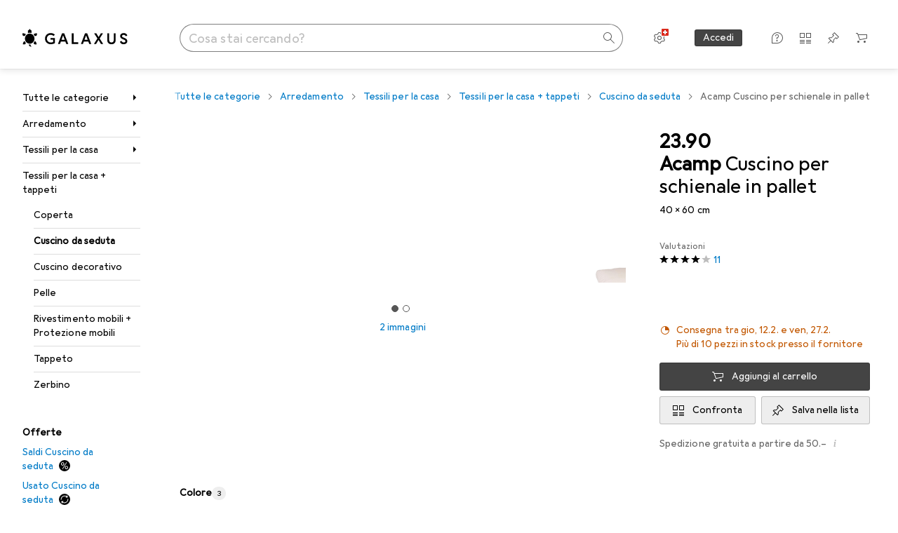

--- FILE ---
content_type: application/javascript
request_url: https://www.galaxus.ch/ru6T_l/GT9UO/oAS0y/sw/OY1zm6m3fOON8k1u/O0EVBCJVAg/GkkrfSZ/jFhIB
body_size: 180976
content:
(function(){if(typeof Array.prototype.entries!=='function'){Object.defineProperty(Array.prototype,'entries',{value:function(){var index=0;const array=this;return {next:function(){if(index<array.length){return {value:[index,array[index++]],done:false};}else{return {done:true};}},[Symbol.iterator]:function(){return this;}};},writable:true,configurable:true});}}());(function(){var SC;S2();s3K();QOK();var sh=function(){return VC["Math"]["floor"](VC["Math"]["random"]()*100000+10000);};var GL=function(){MY=["\x6c\x65\x6e\x67\x74\x68","\x41\x72\x72\x61\x79","\x63\x6f\x6e\x73\x74\x72\x75\x63\x74\x6f\x72","\x6e\x75\x6d\x62\x65\x72"];};var xB=function(tx,E6){return tx>E6;};var J3=function(JN){return +JN;};var Ts=function(){return ["Q\vTF","E","DF\x00G\n","\x007\n5\f","j","2XS\nB\\","#HD<JK","[C\x07","\x00S[G","w","NCF\b","h=\x40FD!","\x07B\\ N0"," \v\\XIM","[L\f.#\f+\r~V","\fBSF\\EO!5HRO:UGM\tN^d/ R\x40I\x07YN_~YuY}z6I","!0(\b6\rmVdAO)","H\r-\f+\r[\vSL+","xqL\v6\x003Hq\x40K","Y7\fUV","Z\n(H[A.\x00-\x071\n","TGE","#\f1=_A\vcOH","^P\v","\n6,\nI^\r","G","2L\n","6\v^","Uk\x00J","d","\f*,_gP\\\bN","\n0","\x07\n%\nx^","","-WR\r\x07\bo]!","V","YT\x07UO\x40","1Na\x07","AB1","A0\x07$_","IK","l>!","&\'_T","!IGOkL","6\f#\v_D\n","_\x07","HC\"A\x07!","UT/SAH\n","*SY","\\\v!,_S","\vZ\f\tv","\bbBD0\x07\x00nV<JK","G-$\rUE2JGZ\x00*","\x07B\\","F\\5\x40\n+1","VDA\fY\n0\f","h(\fCr\x00U","&^E\vUqG\t%5^","P","M6u\x40UQ+Mn","SK])*\r*","M1WVI","- \v[C\r\x00\\UK\\d\x006YTXRIK\n\'","&-","W","\n7\t{","J2\b6","d\v\nB\\\r\x40\x070IOPO;",",\x006\rUE","HR\fUK","7T","z\vH]O\nO\v#YRB>QKAy#D,","\x00JK[\f9\f\\[\vS","A","Ne_C\n","SO,F\n","7J2#\b%\t5","$YREG\r\x40\ni\f3TC","X\f\x00FJZ\n0\f&[Y","66nE","D\x00II","\n($ ","\vK[L\r","C\fL=0","\x07\x40","Y0","UK\\0$ SV)tW]\n&ID","","S","KBM-\n(\f+OZ","QB","7J\"\b&]","1-","1I][\v\f07","h\x00&\fe8YE\rS","N^$hL\vL","\f\f$\ti^0NC\b]","0+WR","\fH\n\f,\f6","\x00WB\x00J<0\b1","*WXJAL","QSqH\f\b!6","AB","\b^","1OT\n","\nIC","7J3","H","Y!\x0717US\x07",",\f,RC","L\v! \v","> q^_IZN\f!1g&4","J^Z\v","\r6","Y_\x00=S","\n*J[\x07C","a,xq>v!","\x07$\t","\r \r[T\n7\nB\x40","\nQ^","L\n*< I^\r","\x07TM\x40\n","_C","CK!","00RDS","8(\f","H\x40\nL\x07\v++","M\x40","(WX\v","M[$!","RV\vF\\j\'7\v_Y\v","6\r[E&JK]4","D\fB\x40L<0\b7\r","SO\bE","\'7\x00","&\v_V3EDJ\n:%","6+\rSZ\x07","\x070XR","v!!\v!\vSA\x07\x00#xM\t[","EXGL","v!(\b<H^\bxq\x40\v-\x07\"&e","C]\x00 ","6QGL3\x000\x00*A\x07\b","\n|\bwF2\"","U[]","HA",")TPB]","J","n\r\x07(RL\t.1hT","Z6\f!.UE\tn\x40\r\x40\n7H","B","\r*7UC6\x00DE","]Z","*D","&[E!B","H1 ","\x00E","Z^","\x00_(>,N_","7\f18NCRZ","\n0(1\rH^\x00\x07\bB","TIZ9","I]9)\f5^D","DS\x40K","1)\x40{o33Y","S]","v!%1.[C\v\x00,UA\fY\n","&TQ\v\x00","\fLV\x07O]4e\rUS\\J\n6\feUYO\bB\\\x00K\nd\x00+\nNV\f\t$(G^\x006\r \vC\rRB\b]%\v)\f\nO[d\'_T\\J[]^\x07% Y[9!JLEP0\f7NX/T\fL\n\x07+\rk","Z_","BV[\f0(\'Q\x07SLH\n;- \nNV"];};var kR=function(){return [];};var h8=function(){if(VC["Date"]["now"]&&typeof VC["Date"]["now"]()==='number'){return VC["Math"]["round"](VC["Date"]["now"]()/1000);}else{return VC["Math"]["round"](+new (VC["Date"])()/1000);}};var VC;var UO=function(SM,MM){return SM!=MM;};var AN=function Bp(Xq,mH){var FD=Bp;while(Xq!=gc){switch(Xq){case TJ:{var Bg=LO([],[]);Xq+=k2;qD=CO(dL,pM[CO(pM.length,EN)]);}break;case HC:{while(xB(TM,Gr)){if(OD(nN[MY[kD]],VC[MY[EN]])&&mR(nN,RM[MY[Gr]])){if(VH(RM,rh)){ID+=CH(BK,[nR]);}return ID;}if(sr(nN[MY[kD]],VC[MY[EN]])){var Oh=wY[RM[nN[Gr]][Gr]];var CL=Bp(EK,[Rp,TM,Oh,LO(nR,pM[CO(pM.length,EN)]),nN[EN]]);ID+=CL;nN=nN[Gr];TM-=kH(FW,[CL]);}else if(sr(RM[nN][MY[kD]],VC[MY[EN]])){var Oh=wY[RM[nN][Gr]];var CL=Bp.call(null,EK,[VN,TM,Oh,LO(nR,pM[CO(pM.length,EN)]),Gr]);ID+=CL;TM-=kH(FW,[CL]);}else{ID+=CH(BK,[nR]);nR+=RM[nN];--TM;};++nN;}Xq=qc;}break;case Zj:{pM.pop();Xq=gc;}break;case g5:{var OM=LO([],[]);var Sq=rs[C8];Xq=Rm;for(var wq=CO(Sq.length,EN);mR(wq,Gr);wq--){var jY=DH(CO(LO(wq,qs),pM[CO(pM.length,EN)]),tN.length);var v3=T8(Sq,wq);var Ws=T8(tN,jY);OM+=CH(BK,[Z8(BM(Z8(v3,Ws)),JY(v3,Ws))]);}}break;case F2:{Xq+=Av;nR=CO(PY,pM[CO(pM.length,EN)]);}break;case rv:{for(var gN=Gr;ph(gN,ds[nD()[OL(Gr)](pr,WY,W3)]);gN=LO(gN,EN)){(function(){var hq=ds[gN];pM.push(F3);var K3=ph(gN,L6);var lD=K3?sr(typeof YH()[bN(EN)],LO('',[][[]]))?YH()[bN(n6)](Uq,HM,B3):YH()[bN(W3)](n5,jO,Xx):YH()[bN(LR)].call(null,wg,YN,fD);var F6=K3?VC[vB()[Dg(Mr)].apply(null,[c3,tq])]:VC[rN()[O8(Mr)](c7,Lp,XY,SN)];var z3=LO(lD,hq);SC[z3]=function(){var Rg=F6(JD(hq));SC[z3]=function(){return Rg;};return Rg;};pM.pop();}());}Xq+=F;}break;case MJ:{Xq+=dc;if(ph(GO,Vs.length)){do{var IH=T8(Vs,GO);var CM=T8(k3.sU,x3++);dp+=CH(BK,[JY(Z8(BM(IH),CM),Z8(BM(CM),IH))]);GO++;}while(ph(GO,Vs.length));}}break;case Kj:{var TN=Bp(Mv,[]);var r8=KR?VC[rN()[O8(Mr)](qL,lM(lM(Gr)),XY,tR)]:VC[vB()[Dg(Mr)](c3,YL)];for(var rR=Gr;ph(rR,d8[nD()[OL(Gr)](Kg,Jp,W3)]);rR=LO(rR,EN)){Lr[vB()[Dg(x6)](l8,Aq)](r8(TN(d8[rR])));}var Y6;return pM.pop(),Y6=Lr,Y6;}break;case j2:{Xq=gc;for(var mh=Gr;ph(mh,tp[MY[Gr]]);++mh){dB()[tp[mh]]=lM(CO(mh,x6))?function(){rh=[];Bp.call(this,qx,[tp]);return '';}:function(){var hD=tp[mh];var J6=dB()[hD];return function(dM,dD,GR,Ks,Zg){if(sr(arguments.length,Gr)){return J6;}var G8=Bp(EK,[EM,dD,Gr,Ks,Zg]);dB()[hD]=function(){return G8;};return G8;};}();}}break;case sx:{Xq-=lG;var Vs=tH[gs];var GO=Gr;}break;case tW:{if(mR(D3,Gr)){do{var QH=DH(CO(LO(D3,H3),pM[CO(pM.length,EN)]),jB.length);var VY=T8(ON,D3);var mD=T8(jB,QH);MB+=CH(BK,[Z8(JY(BM(VY),BM(mD)),JY(VY,mD))]);D3--;}while(mR(D3,Gr));}Xq+=lv;}break;case PC:{for(var VB=Gr;ph(VB,CN[nD()[OL(Gr)].call(null,ZM,Xp,W3)]);VB=LO(VB,EN)){var cZ=CN[OD(typeof vB()[Dg(Gr)],LO([],[][[]]))?vB()[Dg(W3)](bt,Uq):vB()[Dg(kD)].call(null,zF,TF)](VB);var Il=XE[cZ];Sw+=Il;}var hd;return pM.pop(),hd=Sw,hd;}break;case S1:{Xq=T5;while(xB(FZ,Gr)){if(OD(ct[MZ[kD]],VC[MZ[EN]])&&mR(ct,kA[MZ[Gr]])){if(VH(kA,wS)){Bg+=CH(BK,[qD]);}return Bg;}if(sr(ct[MZ[kD]],VC[MZ[EN]])){var QA=Kt[kA[ct[Gr]][Gr]];var Nw=Bp(E4,[QA,LO(qD,pM[CO(pM.length,EN)]),FZ,ct[EN]]);Bg+=Nw;ct=ct[Gr];FZ-=kH(OU,[Nw]);}else if(sr(kA[ct][MZ[kD]],VC[MZ[EN]])){var QA=Kt[kA[ct][Gr]];var Nw=Bp.call(null,E4,[QA,LO(qD,pM[CO(pM.length,EN)]),FZ,Gr]);Bg+=Nw;FZ-=kH(OU,[Nw]);}else{Bg+=CH(BK,[qD]);qD+=kA[ct];--FZ;};++ct;}}break;case qc:{return ID;}break;case zU:{return CH(j1,[MB]);}break;case T5:{return Bg;}break;case Rm:{return CH(Z1,[OM]);}break;case XK:{Xq=g5;var qs=mH[JW];var C8=mH[FJ];var VT=mH[M1];var tN=rs[ZS];}break;case A:{if(ph(Gf,Kk.length)){do{nD()[Kk[Gf]]=lM(CO(Gf,Xk))?function(){return kH.apply(this,[jj,arguments]);}:function(){var NT=Kk[Gf];return function(Rw,WQ,OQ){var wd=cQ.call(null,Rw,Xw,OQ);nD()[NT]=function(){return wd;};return wd;};}();++Gf;}while(ph(Gf,Kk.length));}Xq=gc;}break;case l0:{Xq=mC;while(xB(jV,Gr)){if(OD(bn[rz[kD]],VC[rz[EN]])&&mR(bn,hl[rz[Gr]])){if(VH(hl,Mk)){Pt+=CH(BK,[qz]);}return Pt;}if(sr(bn[rz[kD]],VC[rz[EN]])){var KE=Pl[hl[bn[Gr]][Gr]];var mt=Bp(QK,[jV,bn[EN],LO(qz,pM[CO(pM.length,EN)]),Zz,KE]);Pt+=mt;bn=bn[Gr];jV-=kH(BK,[mt]);}else if(sr(hl[bn][rz[kD]],VC[rz[EN]])){var KE=Pl[hl[bn][Gr]];var mt=Bp.call(null,QK,[jV,Gr,LO(qz,pM[CO(pM.length,EN)]),lM(Gr),KE]);Pt+=mt;jV-=kH(BK,[mt]);}else{Pt+=CH(BK,[qz]);qz+=hl[bn];--jV;};++bn;}}break;case p7:{var Pt=LO([],[]);Xq+=r4;qz=CO(sd,pM[CO(pM.length,EN)]);}break;case ZG:{return dp;}break;case Cv:{if(ph(Rl,YF[rz[Gr]])){do{BZ()[YF[Rl]]=lM(CO(Rl,Mr))?function(){Mk=[];Bp.call(this,J0,[YF]);return '';}:function(){var ZT=YF[Rl];var zt=BZ()[ZT];return function(st,Vz,kz,ZI,ft){if(sr(arguments.length,Gr)){return zt;}var CQ=Bp.call(null,QK,[st,Vz,kz,lM(lM([])),W3]);BZ()[ZT]=function(){return CQ;};return CQ;};}();++Rl;}while(ph(Rl,YF[rz[Gr]]));}Xq=gc;}break;case jK:{return Xz;}break;case EK:{var UA=mH[JW];var TM=mH[FJ];Xq=F2;var RM=mH[M1];var PY=mH[qx];var nN=mH[qU];if(sr(typeof RM,MY[LR])){RM=rh;}var ID=LO([],[]);}break;case Av:{while(xB(tQ,Gr)){if(OD(AV[QS[kD]],VC[QS[EN]])&&mR(AV,rn[QS[Gr]])){if(VH(rn,WS)){Xz+=CH(BK,[Cn]);}return Xz;}if(sr(AV[QS[kD]],VC[QS[EN]])){var EL=AF[rn[AV[Gr]][Gr]];var Qn=Bp(HK,[EL,tQ,lM(lM(Gr)),LO(Cn,pM[CO(pM.length,EN)]),AV[EN],lM(EN)]);Xz+=Qn;AV=AV[Gr];tQ-=kH(Tv,[Qn]);}else if(sr(rn[AV][QS[kD]],VC[QS[EN]])){var EL=AF[rn[AV][Gr]];var Qn=Bp.apply(null,[HK,[EL,tQ,FQ,LO(Cn,pM[CO(pM.length,EN)]),Gr,lM(lM({}))]]);Xz+=Qn;tQ-=kH(Tv,[Qn]);}else{Xz+=CH(BK,[Cn]);Cn+=rn[AV];--tQ;};++AV;}Xq+=Uc;}break;case t5:{if(ph(QI,XI.length)){do{TS()[XI[QI]]=lM(CO(QI,VN))?function(){return kH.apply(this,[kK,arguments]);}:function(){var lT=XI[QI];return function(HA,Ak,Tn,pI){var ln=Zt(Rp,Ak,Tn,pz);TS()[lT]=function(){return ln;};return ln;};}();++QI;}while(ph(QI,XI.length));}Xq=gc;}break;case E4:{var kA=mH[JW];Xq=TJ;var dL=mH[FJ];var FZ=mH[M1];var ct=mH[qx];if(sr(typeof kA,MZ[LR])){kA=wS;}}break;case mC:{Xq=gc;return Pt;}break;case J0:{var YF=mH[JW];var Rl=Gr;Xq+=kj;}break;case zW:{var D3=CO(ON.length,EN);Xq-=jj;}break;case tj:{var gs=mH[JW];var wZ=mH[FJ];var dp=LO([],[]);Xq=sx;var x3=DH(CO(wZ,pM[CO(pM.length,EN)]),JE);}break;case Q4:{Xq=gc;Mk=[Gr,x6,jA,KV(Zl),fd,KV(fQ),mn,KV(AA),mn,KV(c3),Mr,AA,KV(Ft),bF,fQ,KV(Zl),c3,KV(JE),kD,Gr,kD,x6,KV(x6),mn,KV(LR),KV(kD),[Gr],n6,KV(Xk),KV(jA),KV(LR),fQ,KV(kD),bF,KV(Cw),kD,KV(AA),mn,Ft,Gr,mn,KV(fA),dT,KV(EN),Gr,KV(fQ),KV(kD),AA,[kD],KV(kD),JE,KV(WY),bk,KV(LR),Xk,KV(W3),KV(fd),mn,KV(Pw),n6,QF,[Xk],Xk,KV(Qd),Xk,LR,KV(AA),x6,KV(pQ),dT,KV(bF),EN,KV(JE),c3,KV(Qd),KV(n6),KV(rV),rI,KV(kD),KV(fQ),n6,KV(x6),KV(c3),mn,Mr,n6,Gr,KV(fQ),mn,KV(Hz),jA,KV(n6),Jp,KV(Qd),KV(JE),EN,KV(Mr),n6,KV(bF),AA,KV(LR),c3,KV(c3),KV(HV),RX,bF,KV(Qd),QF,KV(MQ),vE,LR,KV(fd),LR,KV(ld),Xx,KV(bF),W3,KV(Xk),KV(kD),JE,KV(Mr),Qd,Gr,KV(Qd),dV,KV(Xx),Gr,fQ,KV(Mr),Zl,KV(Mr),JE,KV(x6),KV(bF),AA,[kD],KV(fQ),jA,KV(W3),fQ,KV(fd),kD,n6,KV(gn),Af,c3,KV(c3),Qd,KV(kD),LR,KV(W3),KV(x6),JE,KV(JE),KV(n6),KV(Ed),HF,JE,KV(c3),KV(EN),KV(fd),JE,KV(FQ),[EN],EN,KV(c3),AA,kD,KV(fz),dS,KV(AA),kD,Xk,KV(kD),n6,KV(x6),bF,KV(Jp),Mr,fQ,fL,KV(Xk),KV(bF),LR,mn,KV(fd),n6,KV(QF),bF,Xk,KV(EM),Jp,Qd,EN,KV(bF),KV(fz),pQ,Gr,KV(LR),LR,Mr,KV(Zz),Zl,mn,KV(n6),x6,n6,KV(fQ),KV(bF),c3,[kD],KV(nk),c3,KV(W3),jA,KV(W3),KV(dF),Ed,KV(mn),EN,QF,KV(x6),KV(EN),KV(mn),KV(W3),LR,Ft,KV(Zz),rI,KV(c3),c3,KV(JE),KV(kD),x6,KV(pQ),HF,KV(Qd),KV(JE),AA,EN,KV(fd),fQ,KV(bF),Qd,KV(bF),EN,KV(bF),mn,KV(n6),KV(W3),QF,Gr,KV(QF),Mr,KV(EN),n6,bF,KV(Qd),jA,KV(Xk),KV(Xk),fQ,Mr,KV(fA),fL,[LR],KV(jA),KV(LR),KV(Hz),n6,KV(LR),pX,KV(Xk),fQ,KV(kD),JE,KV(EM),AA,AA,KV(AA),Qd,[Gr],x6,[LR],KV(dF),fA,KV(fQ),Gr,KV(HF),Hz,fQ,KV(x6),KV(W3),AA,KV(Ed),[EN],AA,KV(AA),fQ,Mr,KV(BI),Af,W3,KV(W3),bF,KV(WY),fL,Mr,[W3],KV(kD),KV(fQ),KV(Mr),KV(Cw),HV,KV(EN),KV(n6),EN,KV(EN),W3,EN,KV(Qd),Mr,x6,KV(fQ),JE,KV(n6),KV(kD),[Gr],Lp,EN,KV(mn),KV(Ed),EM,KV(Qd),KV(Mr),Xk,KV(mF),Ft,W3,KV(Xk),KV(XY),bk,rV,fQ,KV(fd),KV(Pw),df,n6,fQ,KV(LR),x6,KV(fd),mn,KV(fd),AA,KV(fd),Gr,rI,jA,Mr,KV(bF),KV(bF),KV(SN),FQ,KV(JE),mn,KV(AA),c3,KV(n6),LR];}break;case YU:{Cn=CO(vI,pM[CO(pM.length,EN)]);Xq-=wC;}break;case M7:{return [[KV(Xk),JE,KV(JE),mn],[pX,Mr,KV(JE),mn,W3,KV(Ft),bF],[KV(bF),Mr,KV(EN)],[KV(x6),Xk,KV(Xk),fQ,Mr],[KV(kD),KV(Xk),JE],[],[],[],[KV(LR),KV(kD),KV(Xk)]];}break;case QK:{var jV=mH[JW];var bn=mH[FJ];var sd=mH[M1];var ll=mH[qx];var hl=mH[qU];Xq+=m4;if(sr(typeof hl,rz[LR])){hl=Mk;}}break;case j1:{var XI=mH[JW];jT(XI[Gr]);var QI=Gr;Xq=t5;}break;case B7:{Xq+=nm;var d8=mH[JW];var KR=mH[FJ];pM.push(Yf);var Lr=[];}break;case Cj:{Xq+=L7;var SA=mH[JW];k3=function(DQ,Nk){return Bp.apply(this,[tj,arguments]);};return zA(SA);}break;case I1:{var H3=mH[JW];Xq=zW;var HZ=mH[FJ];var mZ=mH[M1];var rT=mH[qx];var jB=RI[jd];var MB=LO([],[]);var ON=RI[mZ];}break;case HK:{Xq-=I4;var rn=mH[JW];var tQ=mH[FJ];var DT=mH[M1];var vI=mH[qx];var AV=mH[qU];var Jd=mH[Z4];if(sr(typeof rn,QS[LR])){rn=WS;}var Xz=LO([],[]);}break;case Mv:{pM.push(FI);Xq+=Z0;var mS={'\x33':YH()[bN(Gr)](sj,mn,Xp),'\x39':rN()[O8(Gr)](F4,lM(lM([])),tR,lM({})),'\x42':TS()[tS(Gr)].apply(null,[YE,Dk,RQ,TE]),'\x44':YH()[bN(EN)](LS,Yl,lM(lM({}))),'\x4c':rN()[O8(EN)](bv,lM(Gr),Yl,XY),'\x4d':vB()[Dg(Gr)](jd,Zk),'\x4e':OD(typeof vB()[Dg(kD)],LO([],[][[]]))?vB()[Dg(EN)](Xw,n5):vB()[Dg(kD)](gI,PS),'\x50':TS()[tS(EN)].apply(null,[RX,fz,GU,kD]),'\x5f':rN()[O8(LR)](BF,lM([]),c3,Xp),'\x67':vB()[Dg(LR)](fQ,dn),'\x71':TS()[tS(LR)](BI,HF,VW,WY)};var wI;return wI=function(XT){return Bp(tm,[XT,mS]);},pM.pop(),wI;}break;case BK:{var Kk=mH[JW];Xq=A;rw(Kk[Gr]);var Gf=Gr;}break;case tm:{Xq=PC;var CN=mH[JW];var XE=mH[FJ];pM.push(xk);var Sw=rN()[O8(W3)].apply(null,[X2,zd,rV,Bf]);}break;case RJ:{var ds=mH[JW];Xq=rv;var L6=mH[FJ];var JD=Bp(Mv,[]);pM.push(mz);}break;case qx:{Xq=j2;var tp=mH[JW];}break;}}};var nw=function(GF){try{if(GF!=null&&!VC["isNaN"](GF)){var MV=VC["parseFloat"](GF);if(!VC["isNaN"](MV)){return MV["toFixed"](2);}}}catch(jF){}return -1;};var XS=function(CF){var MT='';for(var Bl=0;Bl<CF["length"];Bl++){MT+=CF[Bl]["toString"](16)["length"]===2?CF[Bl]["toString"](16):"0"["concat"](CF[Bl]["toString"](16));}return MT;};var SS=function(){return AN.apply(this,[HK,arguments]);};var YZ=function(){RI=["S<3V\x07$\x3f t\"U.KZ","VS\'\t&[\f^LN\v$",".K[.U\n\".^",")6gO&dHJ%<\x07q\x00TIeE2}","\x3fZB1=H",",\x00]<O","!Z:\x3fH",",A","\x3f_K$\x07:\x00S","$0]","\v7","D\x07&1D*ZA\r]:>/^</","ZA\v1","\b5H","","K P4K\\C","7~6CMH\x074R)2_","B80O=","SR","\f","\t!\x07Y6YF","\x07[6","0E[",">8","02N9WB","7","iJ2Z7GR","\v1 E<]","","7^]n\'\'","xK-","J","8O","\x07GF*1","t",">&","9\v]-yIS.^<(","L5BA\x07U","Y-KZ U96","\bV","%\'V!*rK>1H=0]\\T\v%1","CAN\f,Z:5V\x071)\f","=X.","YMQ\x07#^#,AF5 N>K","\"_H","$S6ZQ_","M_2,O\x078 JW","j","H=4","3H:+H+","0JLT","\t5","\x008","1\x00~-ZMC",":GD9H!8\\II/\'+","=Wb\b 8U-KFH","6\\E<I5/R:","ON:>/^43Vh1\x00","MZ[2^=9\x00`N\x078 U<A]","L+>YYT\x00","S/.Wp\t\r1","] 1","P","8,O&","9R 9","4-N (J","!e","]\\_\v#_*.\x40T","1\fH","x\x070\vU:","UF05L^jY8$]","R9\x07VS",">3]S\t$","+mQGa%th8<","1\b1^\"9ZR$:N)^M\x07","M\v!","B{nbpX\v","x+\b8R,CwL;7Z:9","W","Le\n>1","n","\b^\"9ZR$/1c#<MG^\v%","&0\x07","5O\\U:^</\\I","/q6SkU:tK\t\bJP(GXq V:2^*uKrUp","","5X;Ki\"w*26^-(","/PU","\n6;t(AS","XU\r21H)\x00\\W\bO","2R5BQ/U\r","^\v57\\","4K","K\fV%^>(","\x3f;K!(","RT","\r8,]\';AF","IN%2;","Q\t","AB\x07\n\"X>)ZA\fT","\x3f-U+^E\t","A\rI\v%6i+,RD:\x00h!Z","\no=uUY<\x40\\",",R:%TcK&","h&=VC5\t5\r~\x3fHM","P*","H\v&7^=(#RL7\t7","\nKZS\r2T<7A","ON1#\'W+1GU\r","OXw\x079-I9\x40N","","*ZMV\x3fW;;]j$P-GG\r","b>66S9\x07FK\x00","\nB","ZT\x07-:]<","2KQ","R;BM\x07j\"%R ","nH}f","C\r7l!KD1[>-","]","P>GF","V","S-jI[","PO\rN\"0IFV","\v+N*K\\!S:\'O<5N\'2S\rK[S\x000","!}j5(-0c\'`l,h1\x00\x07y\t","\'[2R#92\\U","xK7","\b9I<[X","y!3VF","]_\ns+=`N","7Yc","(5V","DC","u/OD\n^-\x3f#I/\x3f\x00VU1\t;","+c!JZ\nL\v%N +RW","1]S4\x00N1","\x07L0Z","O<MAV-\x3f#I\r3]S","]\v#T (KS","f","/T*9","FT\t\b5Y","VI","_5B{V\v9+N#","S+V+3G5=Y","\v\x07Y-","<ZgT>%-K+.\x00Jc\b&L6\\[","VS<\x070Y*lZ\fM20/(","\x40uO_","/Z<7","9"," I/*","*1gO Y\'8B","%K;n&VI1","21K!2\x07Vs","S2KQH\v$1","PD&H6\x40a\rY\"&R ;3AF-",".^H","H:.Cw-2N4kZU$","=KK\f^\vr\r3CH\b ","\x07T\x3fZ","\v+L8\x40\\\fW$",":AB","[T","(K6","RM\x00","+V;0","X/B",">~8fu","4","\x40\\H","/Z>",":_K\"\'SG[","/G[\nX\x07;+O7\x3fRI","+ALY","T/ Q"];};var sz=function(){return AN.apply(this,[j1,arguments]);};var LO=function(Bz,Vt){return Bz+Vt;};var fS=function(jf){return VC["Math"]["floor"](VC["Math"]["random"]()*jf["length"]);};var mX=function(lf){var HI=lf[0]-lf[1];var PZ=lf[2]-lf[3];var OX=lf[4]-lf[5];var DZ=VC["Math"]["sqrt"](HI*HI+PZ*PZ+OX*OX);return VC["Math"]["floor"](DZ);};var WX=function(){return CH.apply(this,[tJ,arguments]);};var kd=function(jS){if(jS===undefined||jS==null){return 0;}var UX=jS["toLowerCase"]()["replace"](/[^a-z]+/gi,'');return UX["length"];};var sT=function(){return AN.apply(this,[J0,arguments]);};var sr=function(Gn,zS){return Gn===zS;};var xz=function(Xn,II){return Xn^II;};var Ok=function(){return ["I\'&A!j","]&:GXM",";-] XX^4}^LS=\'J","LQ%+M8","WI\vX~WM","YAX3","\n<vjo`, [4\x07XTW9FHQ`\'$A","\\$2B6,C^W","~\fS`","(.M7DEt8\rFD\x40L","U^<\'a5","YBYm\'\nK6*i^W3WYJP","-IB","^2\x3fOi","^V\\,1]","UTg","\b+x","O#(FXZ<\r]BM(4O ;XXI)","\x40LE:\',K!\vIC\\8m","%K\'EXZ8\n","HM[","T2|DG[\'","ont1}ghs>\x07\r~\nyel\v.lty^*&K5\x3fBXS6YCLO;1Z&.]I\x40\'I\vFujs\f","pF+-B","_V3C","S(&G=\x3f","ZYLJ!1Z2*^","nL2,"," !-M8/KG\\}[_{;\'M\'7X","jLP%\'\x079FZ\rAJJQS+J67\nc\\3Q_FM","vd","\'*_T","n","U\\+WHg^\x07(","c","","F\\\x3fX","]#=ORQ\x00ZYKZ\x00 1","-#[","Z5WFpK9\\<,ERV1","7dxw","c","YDP","|IUZGIIY(1[\'7ZWQ+naN\\%","d\bu=","GPZ","Z2RDQR6$#G\x3fNUK8\nG","]","]YFM=-\\","\vpoX","^!7^^Z2","RV3UY","1GYeJ*6G<6Y","<CBI1M"," 1m2(^DK8*A]SP=\'J\x001M_X1","I6:","V","(4O6KSU8","\bABW^","*7\\!=DEj>\v]]W","U]Y","I !K\nc","MXO8","F","]LV=\'\\\x07!ZT","%#\x404-KV\\","WF,","C\\1UIp\\ 2Z","d+(K0,\nv\\3FLWP","]bl","nVbj",">FBNZ<+(","wW-\vY^~~=.b\tt","JLs","LB|s","\rP3\x40","BSZ","+7^","K[m$\tQ","IPW>XLAS","*-B\x3f=IEq8PAFL\x00+I=9FB","V)RD\x40^\x07 -\x40","ONV=","*F"," 1i66OCX)FkVQ=+A=","J]","J&5GH","71","\'7_RQ0BH","77IDT8\x40",">7_B\\BHg^\x07(","NTU8UYFf,.J",";FX\\3\r|HJX=","+XR","u\\7\r","*O\\V+q[FQ\x07+]\'=DTK","P.;FLUZ","%","Y%\'~2,B","2O4=s","7=\\XZ84Q\x40LM\n","2","\rP","Q","9YHW>0\x40HQ^\x07&0","\b0I&5O_M.",";XTX)qAFR\'6","O7<XTJ.","M<7AX\\UOOZ","M.",">7PrV3QNWV\'",".FDSK","o6k","UCD","^\n\x40","&+KV\\","c]C\\f","ZPJ.","\r",",uUP.","0m\b","M<zLNZ","\'H5=IEP+`TSZ","G\x40","WV$W6s}`7H$dIw\\BtOG`","Y\x40",",4B","DXP",">&&[\x3f=",":6O03","xc\vy\x00s","O^\x00=^!_EV-GYwl","(&","O_\\/\x40BQ"," C\f+P","F\x40","`",":\x40}QP\x07&6W#=eW","I6,~TU8QYQF;,#J6*l^KXDMZ",">\n\x40","YM)\tG","DNE","^W+]NFL!#\x404=N","M^","\n","ulUB","E6.",")FJFK","PN|^&^<9Y__<N]E\\)/M54uaK2]^F","NT_<\fXYu^<\'","HZ\n90K +",":(]\f*","hU|","Q^WV(6K","GyQJ\x00=\'J","\r","\x07&6O\x3fyy\\<\tgDYZ","A#=XP",":+T6","D]OF5<,M","YBVL$-X6",":;\x400","D *L\x00","_3","3\t+Z6*KEV/"];};var Yd=function(SE){if(SE===undefined||SE==null){return 0;}var Tl=SE["replace"](/[\w\s]/gi,'');return Tl["length"];};var CH=function Yt(gA,DV){var XZ=Yt;do{switch(gA){case l4:{vX=rI*QF+Xk*fQ*Mr;pw=Xk*EN*cV+QF+kD;gA=E1;rf=x6*fQ*EN*QF-rI;JI=EN+Xk+QF*x6*W3;Sn=LR+rI+cV*W3-EN;sw=EN+cV*Mr-fQ-rI;}break;case N1:{gX=Mr*fQ*kD*x6+rI;Iw=Mr+rI*Xk*kD-EN;fE=n6*cV-x6*W3;sZ=kD+QF*cV-LR*W3;gA=AC;qE=LR+EN+W3*cV+n6;sI=x6+Xk*rI+Mr*W3;}break;case VG:{jQ=fQ+Xk*cV+LR+rI;nQ=kD*QF*LR*x6-Mr;gA=Ic;fI=QF*Mr*Xk+W3-rI;Nz=Xk*cV+Mr+x6+QF;TZ=cV+LR*Xk*rI-x6;Et=LR+x6*EN*cV+QF;lV=W3*LR*Mr*Xk-EN;}break;case PJ:{gA=AJ;HM=QF+W3*EN+Xk*rI;tq=Xk*cV-rI+n6-W3;Xd=rI+Mr+n6*QF*W3;nA=kD+cV*Mr-Xk*x6;Nn=cV*x6-fQ+n6*Xk;El=fQ*x6*W3+cV*LR;HE=LR*QF+W3*cV-EN;}break;case x5:{wt=n6*Mr*Xk*W3-QF;HX=Xk*fQ*W3-n6-cV;pS=fQ*cV-kD*Xk*EN;BX=kD*cV+n6-x6*LR;SV=Mr*rI-Xk-n6+EN;gA+=qv;EQ=rI-QF-n6+Xk*cV;}break;case k4:{zf=EN+Xk*cV+n6*rI;gA+=Mj;Nd=QF*cV-Mr-LR-fQ;fT=QF+n6*fQ*LR*Mr;cA=cV*QF-x6*rI;PQ=Xk*cV-kD+n6;hI=QF*LR*Mr+EN+x6;}break;case Lj:{Iz=cV*fQ+x6*LR*EN;gA=qc;GT=EN-fQ+n6*Xk*W3;Jl=Xk*Mr*QF-n6+EN;pf=n6+cV-EN-Mr+x6;}break;case d4:{FA=QF*cV-x6-fQ-Xk;DA=LR*EN*QF*x6-Xk;lz=Mr+cV*Xk-fQ*x6;gA=xK;qS=cV*Xk-n6*W3;UT=fQ*kD*Xk*n6;Ht=kD*QF*rI-x6*LR;}break;case XG:{IA=fQ*QF-kD+cV*Xk;JQ=cV*fQ-W3*kD-QF;gA-=nm;Tt=kD*fQ+rI*QF*EN;nd=EN*rI*LR*fQ+cV;hn=QF*fQ*Mr-EN-kD;GQ=QF+kD*Mr*fQ*W3;jI=Mr+x6*kD*rI-W3;OV=cV+Xk+QF*fQ*x6;}break;case cv:{lQ=cV*Mr-LR-x6-fQ;qF=EN*cV*x6-LR-QF;IL=cV*fQ-Mr*EN*W3;KA=fQ+cV+Mr*W3*x6;NX=x6*rI+Xk-n6;GA=W3*LR*n6*QF;Vw=kD+cV*x6+rI-fQ;gA=dc;}break;case SU:{Gl=QF*fQ*EN*n6;gA+=I1;AZ=Xk*rI+Mr+kD-W3;Rf=fQ*cV-Mr*QF*W3;MF=Mr*W3+fQ*LR*rI;VI=cV*Xk-rI-x6+Mr;}break;case fx:{Cz=x6*EN*rI-W3-n6;GE=EN+fQ*cV+W3-x6;kI=QF+cV*Mr+kD+W3;kZ=Mr*rI-n6+kD;gT=rI*QF-fQ+Mr;gA=Ax;Ln=Mr*cV-fQ-QF-n6;}break;case E4:{WA=cV*fQ+Mr*W3+Xk;xE=x6*rI*kD*EN+fQ;NF=fQ*n6*x6+Mr-EN;gA=J4;Ef=fQ*cV-rI+Xk-W3;}break;case kK:{KF=cV*x6+rI+fQ;NQ=Xk+x6*W3*rI-Mr;kQ=Mr+QF*Xk*W3;gA+=FC;XQ=x6*cV+Mr+Xk+n6;}break;case Km:{Gk=kD+fQ*cV+x6+QF;rl=W3*QF*fQ+n6+Xk;gA=k1;kE=fQ*cV-x6-Mr-W3;tt=kD+cV*QF-rI-Xk;YV=rI*kD*QF-x6;SZ=W3-kD+fQ*x6*Mr;}break;case I7:{AT=cV*fQ+rI+x6-n6;xd=n6*Xk*fQ+Mr*kD;gE=Xk+rI+W3+x6*cV;PF=cV*fQ*EN+Mr-rI;ht=cV*x6-kD-Xk-rI;gA+=Fc;OE=QF+Mr+x6*EN*cV;zE=Xk*QF*Mr-x6;tI=EN*x6+cV*n6-rI;}break;case z4:{DS=cV*LR-kD+x6*fQ;It=LR*rI*fQ+n6;CX=cV*x6+fQ*Mr;xV=kD-x6*rI+Xk*cV;nT=QF*Mr-n6+x6*cV;gA=c0;ZF=kD+cV*QF+Mr-fQ;KS=cV*Xk-W3-rI-LR;kL=n6+W3+cV*EN*x6;}break;case Jv:{qZ=QF-n6+cV*kD-EN;At=x6*rI-LR;Mt=fQ-kD+cV*Mr-n6;tL=rI*n6*Mr+Xk-LR;BA=cV+fQ*rI-x6*Mr;HQ=cV*W3-n6-Xk+LR;gA=w5;ZQ=n6+W3*kD*QF*Mr;}break;case wW:{Tz=x6*LR*rI+QF;gA=f2;Sl=QF*rI+Xk+x6+kD;Od=Mr+QF+x6*W3*rI;GV=LR+rI*QF-n6+Mr;YX=QF*rI+LR+cV-fQ;bf=QF+fQ*cV-EN+Xk;}break;case S0:{nV=EN+QF*fQ+cV+kD;hE=cV*QF-fQ*EN+LR;An=cV*Mr+QF+EN+fQ;Jt=fQ*cV+Xk+QF;Fn=cV*fQ-W3*EN-rI;gA=QK;OZ=LR*cV-EN+n6;PA=cV*n6-LR*EN-x6;}break;case dJ:{Zl=LR*n6+W3-Mr+x6;Xf=LR+n6*Mr+W3*x6;Ft=x6+QF+EN-kD+n6;tR=Mr+rI+fQ+LR*QF;OF=rI+LR+W3*kD*Mr;dV=Mr-EN+rI*kD+n6;gA=EK;}break;case Lx:{pk=cV*Xk+kD*W3*QF;bL=Xk+fQ*cV*EN-rI;mE=x6*rI+Mr*kD+Xk;NI=EN+W3*kD*Mr*fQ;JV=Mr*cV-EN+LR*W3;gA=Xv;Ek=fQ*Mr*x6*kD;vk=EN+LR*x6+cV*n6;tw=W3*n6*x6*Mr+kD;}break;case S4:{nl=QF*Xk-n6+LR+x6;gn=rI+kD-EN+LR+n6;vE=EN*fQ*Mr+x6+kD;bk=Xk+W3*QF;Dw=QF+x6*Mr+rI+LR;kf=Mr-kD+x6+cV+n6;HF=x6+rI+QF-Mr-fQ;gA=n1;dF=QF-Mr+fQ*EN+rI;}break;case LK:{Rn=cV*fQ-Mr*LR+x6;lS=rI*kD*fQ*EN-Xk;BS=Mr*cV-x6*n6+kD;qf=fQ+cV*n6+QF*x6;OA=Mr*cV-QF-x6+Xk;sn=cV*n6+rI*QF+EN;gA=k4;Lf=cV*W3-LR+n6+kD;Ut=n6+Xk*rI*LR;}break;case QC:{kw=fQ*rI*kD-n6+LR;Sd=QF-n6+x6*rI;zT=Xk*cV+Mr+n6-W3;JX=kD*x6*Mr*fQ+EN;wl=cV+QF*n6*kD+EN;rt=LR-Xk+cV*x6;gA=vc;}break;case xJ:{Kd=rI*fQ-QF+EN-n6;KT=fQ*Xk*n6+Mr*rI;Un=LR+kD+W3*x6*QF;Td=rI+fQ+kD+cV*Xk;QE=QF*Mr*Xk+fQ-n6;NV=cV+x6+rI*LR*Mr;gA=LG;Jz=Xk*n6*W3*kD+EN;}break;case KG:{AQ=W3*cV+rI-LR*Mr;bV=kD+Xk*W3*Mr*LR;gA=U0;GX=cV*Mr-W3+rI-x6;gw=kD*QF*rI-W3+Mr;bw=W3*x6+cV*n6+LR;dl=LR*rI-fQ+cV*x6;}break;case sK:{Ff=W3+cV*x6-EN+kD;IV=W3*cV+fQ*Xk-QF;qV=n6*Mr*QF*LR-cV;ql=EN*Mr*QF*Xk;jX=Mr*LR+cV*n6+Xk;gA=t4;pE=W3*rI*Mr-EN-n6;Tf=cV*Xk+QF-W3-rI;hT=Xk*Mr*x6-fQ-n6;}break;case VK:{gV=LR*W3*fQ-n6-Mr;vf=Mr+kD+x6*QF*fQ;Rt=x6+rI*kD*QF*EN;FI=x6+fQ*QF*n6-LR;gA-=Bc;Dk=QF*Mr-Xk+cV+LR;RQ=W3-EN+fQ*cV;LS=Mr+QF*x6*fQ-LR;}break;case r7:{Mn=Xk+cV*x6-EN-rI;mQ=Xk*EN*x6*W3-QF;MI=cV*n6+Xk-rI*Mr;kT=cV*Xk-fQ*EN+rI;wQ=rI+n6*cV+kD;gA+=S;TQ=QF+Xk*x6*fQ;}break;case Wv:{TT=rI*QF*EN+cV-n6;YQ=n6+rI*Xk-W3-QF;gA=wJ;AL=W3*cV+n6*EN+LR;Hn=cV*n6-kD-QF+fQ;Ld=LR*cV-Xk+kD*x6;kS=fQ*cV+kD-x6*n6;Id=cV*LR-QF+Xk;}break;case H:{FE=cV*W3-EN+QF*rI;qI=cV*LR-Xk+EN;gA+=tm;XF=n6+cV*Xk-Mr*fQ;gS=Xk*x6+fQ+rI;}break;case E1:{St=Xk*n6*Mr+kD*W3;RV=Xk*cV-x6+Mr+QF;kl=EN*rI*QF-kD+Xk;dZ=cV*Xk*EN-Mr*n6;fk=Mr+cV+QF*rI-n6;zL=kD*QF*Mr+W3+cV;gA-=Mx;}break;case Ov:{rS=LR+fQ*cV-EN;zz=x6*LR+rI*Mr*W3;tn=fQ*cV-rI-n6*EN;Yw=Xk*cV-n6+kD-rI;gA=lJ;vT=W3*rI+x6+EN+cV;}break;case U0:{Fd=QF+Mr+cV-W3;gA+=fv;SL=EN+n6*kD*x6*fQ;sF=rI*x6*EN-QF-fQ;bZ=fQ*cV-QF*n6*EN;dE=kD*QF*rI+Xk;Nl=rI+fQ+cV*Mr+n6;Gt=kD*rI-QF+cV*n6;}break;case L2:{dI=Mr*cV-fQ+W3-x6;jZ=rI*x6-QF;Qf=EN*kD-W3+Mr*rI;cF=n6-QF+W3*rI*Mr;Sz=rI*kD+W3-x6+cV;qQ=Xk*W3*fQ*LR+cV;gA-=zJ;}break;case H1:{nt=Mr*cV+LR*fQ-QF;Ul=EN+Mr*x6+cV*fQ;TL=fQ*x6*QF;BT=EN*x6+n6+Mr*cV;RT=LR-n6+cV*QF-rI;gA=sK;}break;case R0:{pV=x6*EN+rI*W3-fQ;gA=VK;PS=Mr+cV-QF+LR+n6;bQ=Mr*rI-fQ*kD-LR;CS=kD*cV-Mr-rI+LR;NZ=rI*Mr*W3+fQ;bd=kD+cV*Xk+n6+x6;pT=W3+kD*Mr*rI;KI=cV*n6+Mr-Xk*QF;}break;case YK:{cl=kD+fQ*cV+x6*n6;Zn=EN+fQ+QF*Xk*W3;Sk=n6+kD+W3*cV-QF;ZZ=x6*fQ*QF+kD+n6;nE=Xk*cV-LR-fQ+rI;gA-=m1;Kz=cV*x6+rI+QF-Xk;PE=kD*n6*cV-Xk*rI;}break;case sW:{gA-=YJ;Ll=W3+cV*Xk-LR+x6;pn=cV*Mr-rI+W3*fQ;Al=W3+cV*x6-kD*n6;cI=fQ+cV*QF-Mr-n6;}break;case V1:{mz=Mr-EN+kD*rI*x6;pr=EN+rI*kD*QF-fQ;F3=n6*cV+rI-Mr;wg=fQ*cV-QF+Mr-W3;fD=fQ*QF*EN+kD+LR;jO=rI+cV+LR+x6-n6;gA=PJ;}break;case Bc:{gA=U7;BQ=cV*x6+rI;zQ=QF*Xk+rI*fQ+kD;cf=QF*rI-fQ+Xk-W3;tE=Xk*LR*W3*x6-cV;OI=Xk*rI+EN-LR;Lk=Mr+rI*n6+cV+fQ;NE=n6*fQ+QF+Mr*cV;FV=Xk*rI*kD-W3+EN;}break;case WJ:{gA=Pj;dQ=QF+cV*Xk+EN;MS=W3-QF-fQ+rI*Xk;fZ=rI*Mr-fQ-kD+n6;xF=LR*W3*Mr*Xk+EN;gF=Xk*fQ*kD+cV*n6;dA=rI+Mr*x6*QF+LR;HS=cV*W3+rI*Xk;}break;case UU:{VF=LR+Xk+rI*n6-Mr;AS=EN+x6*cV+rI*n6;gA-=Rx;rd=cV-LR+Xk+kD*rI;CT=LR*x6*fQ-Xk*kD;nS=Mr*QF*Xk*kD-W3;}break;case rv:{tT=x6+Xk+cV+Mr;Yl=x6*EN*Mr*kD-W3;gA+=lv;fA=LR*fQ+n6*W3*EN;zd=QF*fQ*EN+W3;HV=QF*EN*Mr-Xk;Mw=cV+W3-Mr+x6-LR;}break;case lJ:{KX=Mr+Xk*x6*LR*n6;xf=W3*Mr+cV*kD-n6;sX=cV*LR-EN-fQ*W3;bz=x6+kD+LR+QF*rI;rZ=QF*cV-rI-kD*Mr;Ot=fQ*cV-W3*QF-LR;VS=cV*EN*fQ+kD*x6;TA=Mr+cV*n6*EN;gA+=T;}break;case lc:{qd=QF-n6+rI*Mr-cV;WZ=EN+cV*QF-fQ-Mr;MA=W3+fQ*cV+rI+x6;gA+=PC;hz=QF*rI+LR-n6*kD;}break;case DU:{Bt=cV*Mr*EN+x6-rI;Dn=W3+fQ*x6*Xk;BE=fQ*cV-n6-kD;gZ=cV*fQ*EN-n6*Mr;DE=n6*cV-LR+rI-QF;tZ=Mr+x6-n6+fQ*cV;gA=I7;}break;case qc:{cE=x6-EN+n6*cV+QF;tF=fQ+n6+x6*cV+rI;TV=Xk*rI*EN-Mr;gA=U2;Uz=Xk-fQ*EN+rI*W3;Qk=W3*EN+Mr+rI*fQ;}break;case cx:{Nt=QF*x6*Xk+LR+EN;CI=x6*QF*kD*Mr-Xk;gA-=rW;vF=x6+rI*Xk+W3;gt=LR+Xk+Mr*cV-EN;JS=cV*x6+n6+Mr*LR;kt=EN+x6*fQ*Xk+rI;wE=x6-fQ-kD+cV*n6;}break;case KK:{IS=Xk*W3*QF+rI+n6;gA+=A;lw=fQ+Xk+x6*Mr*n6;WT=rI*QF+EN+kD;FT=n6+rI*EN*Xk+LR;xX=rI+LR+Xk*cV-Mr;LT=rI+cV*Mr-x6*EN;wk=rI-EN+cV*fQ+Mr;}break;case K2:{cw=n6*cV-Mr-rI;kF=cV*LR+x6-Mr;gA=XC;tf=cV+LR+QF*Mr-fQ;vS=cV+W3+n6*kD+Mr;NS=W3*rI-LR+cV*n6;hX=cV-W3-Mr+rI*EN;}break;case LG:{nf=W3*cV-EN-x6;xl=rI*LR*W3-QF+fQ;RA=QF+W3*cV+Mr*x6;gA-=L4;lt=cV-QF+rI*Xk*kD;zZ=Mr*cV+QF+x6+W3;}break;case OJ:{Pf=QF*kD*rI+n6*Xk;gA+=S5;Uf=kD*Mr+n6+x6*cV;IQ=cV*Mr+fQ+W3+rI;GI=Mr*cV+EN+fQ*LR;Gz=kD+fQ*W3*Xk;ff=x6*kD-fQ+cV*LR;}break;case Ax:{VA=W3+EN+n6+cV*x6;cT=QF*LR*Mr*W3-Xk;gA+=zC;VV=LR+W3*rI*x6-kD;QQ=cV*n6-kD;Xl=Xk*W3*rI-kD*cV;Fk=n6*cV+QF*LR-EN;}break;case XC:{xn=cV+kD+rI+Mr*W3;gk=EN+LR-n6+QF*rI;xA=x6*cV+fQ+Mr+rI;Hl=fQ+Xk+n6+rI*QF;hQ=kD*W3*cV-QF*n6;Ik=LR-fQ-Mr+cV*W3;Wd=kD*QF+fQ*rI*LR;gA+=Tv;}break;case AC:{gA-=V5;Ud=QF+kD+LR+Xk*cV;XV=LR*fQ*Mr+W3+rI;WF=fQ*cV-Mr-n6+Xk;OS=LR*W3*QF*Xk-cV;RS=kD+rI-n6+cV+fQ;tk=n6*rI-QF*fQ+cV;}break;case rj:{LI=fQ*cV+kD*rI-x6;xT=x6*Xk+Mr*cV*EN;gA+=m4;KQ=EN+rI*x6+n6;qT=fQ*EN*Xk*QF+rI;fV=rI+Xk*cV-fQ+W3;lk=cV*QF+EN-n6-fQ;Vk=fQ*LR*Xk*W3+n6;dw=n6*cV-Xk-kD*LR;}break;case P2:{VZ=xk+Dl+sw-mf;hk=LR*fQ*Xk;nI=cV*n6-rI-Xk+QF;Md=Xk*QF*Mr-LR;lZ=QF*rI*LR-x6-fQ;gA=r7;gz=rI+QF+W3+fQ*cV;Kf=QF*EN*cV-Mr+LR;kn=rI+n6+W3+cV*fQ;}break;case C:{ZL=LR*cV+fQ*EN*kD;Rz=QF*rI+n6*kD-Xk;Fw=n6*Mr*rI+x6-Xk;IZ=n6+QF+fQ+Mr*cV;mf=rI*Xk+W3*x6*Mr;Lt=Xk*kD+rI+x6*cV;gA+=QK;VQ=kD+cV*LR-Xk;hF=cV*x6+W3*kD-EN;}break;case YU:{qt=EN+fQ*QF*n6-Mr;cX=rI*QF+n6*kD+Mr;gA-=TK;dk=EN*x6*fQ*n6;RZ=Mr*cV-Xk*EN-kD;lI=Mr*cV-EN-x6-fQ;wA=kD+cV*W3+Xk+LR;Vn=n6*cV+fQ*EN-kD;wT=cV*Xk+fQ*Mr+EN;}break;case YW:{gA+=J;pt=cV*n6+QF+fQ;Kw=LR+QF*cV-fQ*Mr;Yn=fQ+cV+x6+Mr-n6;Hw=n6*LR*rI-kD-QF;LF=rI*Mr*EN-Xk+W3;jk=Xk*cV+W3+rI+kD;LV=rI+W3*cV-LR;}break;case xK:{Pd=x6+LR+cV+rI-Mr;gA-=IJ;zI=kD+cV+Mr*x6-W3;rA=cV+rI+EN-LR+QF;Wn=kD+Mr*Xk*LR-W3;}break;case w5:{gQ=EN*cV*x6-LR-Xk;EE=cV*n6-x6-LR*W3;fw=Xk*cV+rI-Mr;Zw=cV+LR+fQ*QF*Mr;gA=dj;}break;case f7:{while(ph(YT,Dz.length)){var Ww=T8(Dz,YT);var FS=T8(JZ.lx,QV++);sS+=Yt(BK,[Z8(JY(BM(Ww),BM(FS)),JY(Ww,FS))]);YT++;}gA+=Wv;}break;case U2:{gA-=p0;Uk=Xk*cV+LR+n6*rI;JT=rI+QF+x6*fQ;ck=rI*QF+Mr-kD+fQ;vQ=Mr*fQ*x6-LR-n6;wF=kD+rI*x6-W3;Jk=W3*QF*Xk-EN-kD;YS=LR+cV*Mr+Xk+W3;}break;case jU:{wL=kD+cV*fQ+QF*n6;Tk=QF*rI+Xk-kD*x6;rF=n6+fQ+Xk+rI*Mr;vn=QF*LR-x6+cV*Mr;Wz=EN+QF+n6*cV;Qw=rI+cV*Mr+kD+QF;gA-=G;Lz=cV*x6+QF-Xk*LR;Mf=Mr+n6*cV-W3*QF;}break;case pU:{mn=kD*QF-x6;gA-=Lm;c3=EN*Mr*LR-fQ+QF;bF=kD+EN+Xk;rI=W3*Xk-x6-EN+fQ;FQ=EN*fQ*kD+rI-Xk;Qd=LR*Xk-W3+kD-QF;}break;case b4:{LE=cV+rI+LR+x6;jz=fQ-n6*rI+cV*LR;GS=n6+Mr+W3*rI+kD;WI=rI*W3+LR+x6+n6;Yk=Xk+x6*EN*kD*QF;Uw=n6*Xk+Mr+cV+LR;Bn=cV+n6*QF;gA+=lc;}break;case XJ:{Mz=LR*Xk*fQ*W3-n6;zk=LR*cV-kD*x6+QF;Ew=Xk*x6*n6+Mr*rI;DF=Xk+QF*W3+cV*fQ;gA=UU;Wl=EN+Mr*n6*Xk-rI;tl=Xk*Mr+cV*n6-EN;}break;case NC:{FL=QF-Mr+cV*n6+fQ;sV=fQ+rI+Xk*Mr*n6;gA-=YW;bI=EN+n6*QF*fQ-W3;IF=LR*cV+W3-n6*EN;qw=Xk+n6*cV+Mr+LR;}break;case pG:{Bw=n6+Mr*Xk*fQ;kk=Mr*cV+LR*fQ*EN;gA+=lv;Sf=Xk*fQ*Mr+QF+EN;Hf=cV*x6+n6*QF-W3;sQ=rI*EN*W3+fQ+n6;}break;case EK:{jl=QF*Xk-kD-W3;jd=rI+n6*Mr+QF*EN;pF=rI*W3-QF-n6*Xk;gA-=N1;ld=kD+rI+n6*EN*W3;Hz=QF+kD*x6-EN+W3;ET=kD*rI-Mr+Xk;VN=QF+Xk+x6-LR;}break;case X4:{gA-=m1;Az=x6*cV-n6*fQ-W3;nZ=QF+cV*x6+fQ+rI;hf=EN+cV*n6+W3*QF;YI=EN+LR*x6+rI*fQ;}break;case B:{EA=W3*rI+LR*cV-QF;Gw=cV*Mr-fQ+W3-QF;AE=n6*EN+cV*x6-LR;gA+=r2;Kn=Xk*cV+W3*x6-LR;dd=LR*W3*n6*fQ+rI;qk=cV*x6+fQ+Xk+QF;}break;case n4:{EV=W3*cV+Xk+rI-x6;gA+=jm;Yf=W3*n6*LR+cV-x6;qL=EN*rI*Mr*W3-QF;Kg=rI*W3+kD*cV+Mr;l8=kD*n6-Xk+fQ*QF;}break;case GJ:{Df=rI*LR*Xk-fQ-kD;WV=x6+Xk*Mr*kD*QF;gA+=AK;UV=rI*QF-n6-kD*Mr;mI=n6*QF*LR*kD-fQ;zw=Mr+fQ*cV-rI-EN;Wt=kD*n6*Mr*x6-rI;}break;case YC:{mT=fQ*QF*Mr+kD;Rk=Mr*rI*kD-x6+W3;Zd=kD*cV+n6*fQ*QF;gA=v0;vl=EN*cV+x6*kD*rI;En=cV*Xk-fQ*EN-rI;}break;case Qv:{Ql=cV+rI*n6+EN+LR;TI=cV*Mr+rI-x6+Xk;gA=Cv;SF=n6*cV*kD-x6-Xk;Hk=LR*kD*x6+W3*rI;vV=LR*kD*rI-x6*EN;}break;case DG:{gA=H1;Pz=rI*Xk-x6*n6+Mr;qn=LR*QF*fQ;UE=Xk-Mr+fQ*cV+x6;Vd=Mr*cV+x6-EN-QF;UI=x6*cV-rI+EN-n6;wz=fQ*rI-Mr-n6+EN;zl=Xk*LR*n6*W3+cV;}break;case C5:{RF=fQ*cV-kD+W3*Mr;wn=Mr*x6+n6+rI*QF;gA-=Lj;PT=EN*W3-n6+Mr*cV;JF=fQ-rI+Xk*cV;jn=kD*Xk*rI+W3*QF;fF=W3+QF*kD*n6*Mr;}break;case Xc:{ES=Xk*kD*Mr*fQ;gA-=OJ;Ct=QF*rI+Xk*Mr*n6;CE=Xk*EN*Mr*x6+W3;rE=Xk*Mr*fQ*EN-n6;}break;case Q:{xk=QF*rI+W3*Mr+fQ;ZM=Xk+Mr*fQ*n6*kD;zF=LR*rI*W3-x6+QF;gA=V1;TF=x6*Mr*QF-kD*n6;bt=cV*EN+kD*x6;Uq=n6*cV+Mr*Xk+LR;}break;case GK:{gA=R0;Aw=cV+kD-QF+rI+W3;xt=LR+cV+Xk+QF-Mr;TE=n6*LR*x6-Mr;pA=EN*W3+Xk+Mr+cV;CZ=W3*QF-fQ-LR+cV;YN=Xk+LR+kD+cV+Mr;YE=QF*kD+Xk-W3+x6;cS=Mr*EN-n6+QF+cV;}break;case M1:{XL=Xk*W3*Mr-n6;cn=Xk*cV-W3*fQ-EN;mk=EN*Xk*x6+rI+W3;LA=kD+LR*cV-QF*n6;bA=Mr*EN*cV+x6-fQ;gA=H;wV=cV*fQ-kD*rI-n6;}break;case jG:{UF=LR*n6*x6+rI*Xk;hV=n6+cV*EN*x6-Mr;QL=Mr-kD*fQ+cV*n6;KZ=Xk*cV+n6-rI*EN;pZ=kD-EN+Xk+Mr*cV;gA=z4;xI=cV*kD-x6+Mr*Xk;}break;case wJ:{gA+=L1;rQ=kD+cV+Xk*Mr*QF;Kl=QF*cV-Xk*EN;cz=rI*LR*EN*x6+W3;Dd=fQ*LR-kD+cV*Mr;}break;case c0:{lE=kD+QF+cV*x6-W3;gA=C;Jw=QF+x6*rI-Mr*W3;Vf=LR*EN+n6*Xk*QF;hS=Xk-n6+QF+fQ*cV;}break;case wc:{gA=SG;jE=EN-rI-x6+Xk*cV;hZ=x6*cV-QF-Mr-Xk;vd=cV+rI*Xk+fQ+n6;BV=x6*QF+cV*Mr+fQ;bT=Xk-LR*EN+kD*cV;XA=EN*cV*W3+Xk-kD;JA=Xk*QF-kD+cV*Mr;HT=kD+n6*rI-Xk-LR;}break;case Sj:{sl=cV+Xk*QF-kD;nn=EN-kD*QF+rI*Mr;Oz=Mr*rI-Xk-x6-LR;VE=EN+fQ+Mr+rI*n6;gA=pj;}break;case pj:{gA-=kj;Jf=cV+fQ+x6+kD*rI;bS=Mr*cV-Xk+fQ*QF;GZ=EN+cV+x6*Mr*kD;Pn=x6-cV-EN+rI*fQ;}break;case k5:{IE=QF*n6*LR*Mr-EN;lF=Xk*rI+x6+cV;SQ=kD+rI*n6+QF*fQ;gA=B1;Tw=cV*Xk-EN-W3*n6;}break;case l2:{gA+=hW;Zk=LR*n6*x6*fQ-W3;gI=EN*kD+W3+Xk*cV;BF=Xk*cV+QF-rI+Mr;dn=QF*cV-Mr*LR+EN;}break;case w:{ZA=EN*n6*cV+fQ*x6;EI=x6*rI-Mr;Cd=Xk-fQ+cV*EN*n6;Wf=kD+rI*LR*Xk;Of=kD*QF*rI+EN-x6;If=Mr+x6*rI+fQ*W3;gA+=c2;}break;case x0:{Vl=cV*W3+Xk*n6;wf=cV+W3*Mr*rI+fQ;Wk=kD-fQ+Mr*cV-W3;hA=fQ*cV+Xk*Mr+n6;lA=cV*QF-x6*fQ+Xk;Zf=n6*rI+W3*cV;nz=LR+QF*cV-rI+kD;In=rI+fQ*cV+Xk+QF;gA=Xc;}break;case q7:{PL=Mr+rI*QF+Xk;dz=W3*kD-rI+x6*cV;Xt=cV*fQ+W3*Mr;bE=rI*W3-Mr+Xk-kD;gA-=R2;}break;case Zv:{fz=Mr+Xk+W3+n6+fQ;gA=rv;pQ=Mr+LR+W3*fQ;vz=x6*QF-Xk-EN+W3;Fz=x6+kD+rI+W3+QF;}break;case Fm:{Cl=x6*fQ*W3+Mr*cV;ZE=Mr+LR+fQ*n6*W3;tV=W3*cV-Mr+rI*kD;SI=LR*kD*Mr*QF-W3;ZV=LR-W3*rI+fQ*cV;YA=cV*x6+Xk+LR+rI;gA=X1;xS=rI*LR*kD-Xk;NA=Xk*cV-x6-QF+rI;}break;case x1:{Nf=QF*rI-W3-fQ-Xk;xQ=QF+W3*cV+kD;vw=x6*kD*Mr*W3+cV;CA=rI*Xk+QF+cV;gA-=R1;EF=Mr*x6*W3*n6;ST=W3+x6*QF*n6;}break;case IU:{ZS=EN-W3+Xk+x6*QF;rk=Xk*n6+fQ*Mr+rI;QT=Xk+cV-W3+EN+LR;gA-=Y4;qX=W3*Xk+n6+Mr*x6;ME=W3*QF+Mr+rI+x6;fl=fQ*QF-LR;}break;case dC:{hw=fQ-x6+Xk*EN*rI;LZ=cV+n6+W3*rI+EN;Pk=x6*n6*QF+EN;gA-=N5;Rd=LR*fQ+W3*cV-QF;Hd=cV*x6-rI-EN+n6;}break;case IC:{jt=x6*cV-Mr*W3+fQ;mw=fQ-W3+kD*QF*rI;bl=kD*EN*W3*cV+rI;kV=cV*W3-QF-n6*Mr;EZ=Xk*QF*Mr+x6*fQ;ml=rI-LR-QF+cV*fQ;gA+=zj;Ol=fQ*cV-Mr-rI;Ez=x6*cV+kD*QF+n6;}break;case m0:{jw=QF+kD+LR*cV+rI;Lw=x6*Xk*QF-fQ*W3;xZ=n6*cV-rI+W3*LR;qA=cV*fQ-LR*QF-kD;zV=cV*fQ+n6*Mr*EN;Ow=EN-Xk+cV*QF-fQ;gA+=LC;}break;case gv:{PV=QF*x6-LR+Xk-n6;gA+=PU;vZ=fQ+W3*rI-QF*Mr;MQ=fQ*kD*LR*EN+Xk;Bk=rI+kD*Xk+QF;fL=rI+kD*W3+Xk-QF;Lp=LR-W3+n6*x6+rI;dT=W3*n6+rI*EN-fQ;}break;case B1:{mV=Mr*fQ-LR+Xk*cV;On=kD+cV*fQ-LR*n6;tA=n6+Xk+Mr*cV;Cf=n6*fQ*Mr+cV-LR;OT=QF*cV-W3*Mr-EN;Fl=fQ-W3*QF+cV*x6;Jn=LR+n6*fQ+cV*Xk;CV=cV*fQ-Xk*QF+rI;gA+=Y5;}break;case v0:{vA=rI+Mr*QF*LR*n6;Dt=n6+rI+cV*Xk-EN;xw=n6*W3*kD*Mr-QF;gA-=nU;IT=EN*Xk*rI*kD;}break;case qC:{gA=GJ;gf=EN+x6*cV-Mr-n6;gd=LR*Mr+n6*cV*EN;US=cV*n6+W3+Xk;AI=Xk+cV*x6*EN+rI;}break;case fC:{gl=W3+EN+fQ*QF*n6;nF=rI*n6*Mr+EN-LR;gA=EC;Ml=EN+rI+LR+cV*x6;Gd=W3+cV*fQ+Mr-rI;sE=cV*Xk+n6-fQ+LR;sA=EN+QF*Xk+cV*kD;}break;case AJ:{Ad=cV*x6-n6-LR*EN;QZ=fQ*rI-x6+QF;WE=Mr+W3*rI*n6;gA=n4;UQ=EN+W3*x6*rI-kD;vt=fQ*Mr-x6+W3+cV;YL=QF*Xk*n6*EN-Mr;Ck=LR-Mr+rI*n6;}break;case Qc:{DI=rI+x6*n6*QF;gA-=A4;mA=rI*QF+cV+x6*fQ;RE=rI*QF-Mr-EN-cV;Qz=x6*cV+Xk-LR+Mr;FF=rI*QF*EN+LR-cV;}break;case k1:{md=kD+W3+fQ*rI;Yz=cV*n6-Xk-fQ*LR;gA=q7;UZ=cV*QF-Xk*kD-Mr;Qt=cV*x6-EN+Xk*rI;sf=fQ*cV-W3*EN+rI;}break;case J4:{ww=QF*cV-rI+kD;gA+=Qm;LQ=Xk+kD-n6+cV*W3;Bd=cV*kD+QF*EN+Xk;zn=QF*n6+Xk+cV*EN;}break;case Ic:{z07=QF+Xk*n6*fQ*kD;Nv7=rI*n6+LR*cV-x6;Y97=QF*EN+x6+Xk*cV;EU7=cV*kD+rI*QF;gA-=P4;}break;case vK:{Ab=EN+n6*cV-rI;gA+=q;lj7=cV*Xk+QF*fQ;RW7=QF*cV-rI+x6+n6;zG7=W3+fQ*x6*QF+Xk;}break;case LJ:{Ub=rI+EN+x6*QF*n6;tW7=EN*QF*Mr*Xk*kD;T57=x6-n6+fQ*cV-Xk;S47=n6*fQ*x6+cV+rI;Fb=x6*Mr*fQ+cV*W3;bc7=rI*fQ+QF-cV+Mr;gA-=MJ;}break;case vc:{Uj7=W3*QF*EN*Mr+x6;z17=cV*Xk+QF-Mr*EN;H47=n6-rI+cV*x6;gA+=H5;HP=rI+cV*n6-fQ-EN;O77=Xk*QF+rI*fQ*LR;Jb=LR-fQ-EN+x6*cV;}break;case MG:{gA=f2;return l17;}break;case NK:{tP=Mr*cV-kD-LR;R77=LR+Xk*cV*EN+kD;OW7=fQ*cV-n6-rI-Xk;U57=Mr+Xk*QF*x6;gA+=d7;WU7=cV*n6-Xk*fQ;Hb=EN-Xk+cV*x6+n6;}break;case CU:{Aq=n6+EN+fQ*LR*QF;JK7=QF*kD*n6*fQ+cV;q27=fQ*cV+LR+QF+rI;M77=Xk*n6*W3*Mr+kD;H07=Mr+W3+fQ*cV-QF;QP=Xk-LR+fQ*cV-EN;gA+=Z4;I17=W3+Xk+QF*n6*x6;}break;case Xv:{w47=EN*cV*fQ+kD+LR;K47=EN+QF*Mr*kD*x6;mm7=kD+Xk+x6*cV+W3;s27=cV*fQ+QF*LR-kD;gA-=Av;GU7=kD*EN*cV+QF-LR;fU7=Xk*cV+n6*kD+fQ;}break;case dc:{HG7=Mr*cV-Xk*kD;tX=rI*kD*LR-EN;I97=cV*LR+n6*rI-Xk;hU7=LR*fQ+cV*W3-Xk;RK7=fQ+LR*n6*x6*Xk;w77=x6+QF+n6*rI*W3;gA=wW;}break;case J0:{L47=x6-EN-n6+cV*Mr;fJ7=x6*cV-LR*n6-EN;vU7=Xk*QF*Mr-W3-EN;g27=rI+cV*fQ+Xk-x6;gA+=L5;p77=n6*rI*W3-EN;}break;case Lv:{rj7=cV*n6-QF+Xk-fQ;SW7=fQ-LR+n6*Mr*rI;gA=Rc;A57=cV*W3+rI-kD+QF;G97=W3*Mr*rI+EN;IP=rI+QF+LR+cV*W3;}break;case pW:{for(var l77=Gr;ph(l77,n97.length);l77++){var Sj7=T8(n97,l77);var X97=T8(cQ.GW,d77++);k97+=Yt(BK,[Z8(BM(Z8(Sj7,X97)),JY(Sj7,X97))]);}return k97;}break;case QK:{H97=Mr+kD*cV-x6+rI;dX=Mr*rI+cV+fQ-n6;A07=kD*fQ*QF+cV+Mr;Bc7=EN+QF+rI*kD*Xk;RJ7=fQ*n6*QF-EN;W57=rI*QF-EN-n6*LR;f17=n6*cV+kD-Xk*W3;gA+=QK;}break;case ZG:{h57=Xk-fQ*LR+cV*QF;BJ7=kD*W3*cV-n6*x6;gA+=Rm;r97=kD*LR+cV*fQ+W3;NU7=n6+QF*rI-Mr+Xk;VK7=rI*EN-Mr+fQ*cV;D77=EN*kD*Xk*QF*W3;SJ7=LR-fQ-x6+cV*Mr;}break;case gJ:{F77=Xk*EN*rI-W3;O57=Mr*QF+LR+W3*cV;BG7=EN+n6*x6*QF+kD;SG7=cV*n6+kD-rI-QF;Z77=kD+n6*QF*x6+rI;gA+=n4;}break;case X1:{p47=QF*n6*x6+Xk-fQ;gA=DU;ZX=LR*x6+cV*fQ+rI;XK7=W3+rI*x6-LR*Xk;A17=Mr*cV+LR-QF;N97=rI+EN-kD+n6*cV;L07=cV*n6+LR-Xk-W3;Z47=Mr*rI+LR*fQ+EN;K17=W3*cV+QF*Xk+x6;}break;case rU:{L97=fQ*cV-x6*n6;nK7=Mr+W3*fQ*Xk-QF;pU7=n6+W3*EN*QF*Mr;MW7=rI*n6+cV+W3+kD;pK7=W3*rI*n6-LR-cV;j97=n6+fQ+x6*rI+EN;dK7=kD-W3+cV*QF-n6;wb=EN-x6+cV*n6+Xk;gA=wm;}break;case kx:{bG7=x6*W3*EN*kD*QF;z57=W3*Xk+cV-n6+fQ;V57=fQ*Mr*x6-Xk-W3;J07=cV+rI+Mr*QF*x6;Wc7=n6+Xk*cV-QF*kD;gA=L2;TW7=cV-Mr+rI*EN+x6;}break;case EC:{LU7=fQ*rI-QF-Xk-n6;P17=LR+x6*rI+Xk;q07=QF*LR+W3*cV-x6;gA=WJ;RU7=Xk*cV+W3+Mr-rI;}break;case q4:{jb=x6*kD*rI-W3*Mr;CW7=n6*fQ*LR+cV*x6;tU7=fQ*cV-LR*Xk+kD;gA=YC;b57=Mr*fQ+Xk*cV-x6;}break;case Pj:{N27=kD*EN*LR*fQ*QF;KJ7=fQ-LR*EN+kD*cV;l07=W3*cV-n6-LR+fQ;mU7=LR-fQ+x6*QF*Xk;gA=z5;YP=rI+LR*cV-Mr+W3;}break;case U7:{gG7=QF+x6*cV+n6+fQ;dJ7=QF*n6+rI*Xk-kD;d47=n6*rI*kD+EN+QF;rU7=cV+Mr-n6+fQ*rI;gj7=Mr*cV+fQ-n6+QF;gA=w7;X47=rI*LR*x6-W3-fQ;Nb=W3-QF*kD+cV*Xk;}break;case cm:{gA-=wv;if(ph(wj7,L17[QS[Gr]])){do{UJ7()[L17[wj7]]=lM(CO(wj7,LR))?function(){WS=[];Yt.call(this,Dc,[L17]);return '';}:function(){var Yj7=L17[wj7];var t17=UJ7()[Yj7];return function(jW7,UG7,x27,fm7,Bb,xU7){if(sr(arguments.length,Gr)){return t17;}var Sc7=AN(HK,[pz,UG7,Dw,fm7,Bb,tR]);UJ7()[Yj7]=function(){return Sc7;};return Sc7;};}();++wj7;}while(ph(wj7,L17[QS[Gr]]));}}break;case bm:{Xp=fQ-x6*kD+QF*LR;Ed=fQ+x6*W3+n6-EN;BI=EN*kD+fQ*n6-x6;gA=k2;EX=QF+LR-EN+W3+rI;YW7=fQ+rI+Mr*kD+LR;WY=LR+QF-Xk+n6*fQ;}break;case t4:{Rv7=fQ+rI+cV*W3+kD;I07=W3*cV-kD*Mr*fQ;Rc7=Mr*LR*n6*W3-EN;gA=Lv;BW7=Mr*cV-kD+QF*fQ;t27=kD*cV+x6*Xk;pc7=rI*Xk+kD+W3+fQ;}break;case vm:{dm7=Xk*QF+W3*rI+LR;Eb=x6-cV+fQ*LR*rI;mW7=cV*x6+n6*EN*Xk;p27=x6*cV+rI-Xk+LR;Wv7=W3*Mr*x6+n6+LR;RP=Xk*EN*rI-n6-Mr;BP=cV*fQ+W3+x6+n6;gA=kx;Mm7=cV*x6-Mr*QF+fQ;}break;case dj:{cP=n6*W3+rI*QF;gA=k5;l47=Xk+EN+Mr+cV*n6;x97=EN*fQ+x6*cV-n6;C77=Xk-kD+x6*cV*EN;qW7=QF+rI*x6+kD;}break;case j4:{zX=rI+cV*Mr-fQ-n6;Mj7=cV*Xk+fQ+Mr+x6;N77=Mr*Xk*W3*n6-LR;Gb=rI*QF-LR+EN;gA-=K0;O17=QF+rI+cV*x6-W3;hP=rI+x6+Xk+Mr*cV;XW7=W3+EN+Xk*cV-QF;}break;case m5:{gA+=KJ;return sS;}break;case V5:{pJ7=Mr*n6*rI-Xk-kD;vv7=W3+cV*QF-fQ*LR;t07=Mr-EN-kD+W3*rI;cJ7=x6*Xk*Mr+cV*LR;AW7=cV+LR*kD+EN;gA+=J5;hj7=LR+rI*QF+x6*Mr;}break;case N2:{nk=Xk+fQ+x6;Pw=n6-W3+LR+Mr*fQ;Rp=LR*W3+QF*EN*Mr;mF=x6+Xk*W3-Mr-QF;B3=n6-Mr-fQ+LR*rI;gA+=Y0;XY=LR*rI+Mr-W3*fQ;}break;case z5:{gA=Tv;wP=EN+x6*Mr*kD*Xk;N47=fQ*Mr+cV*n6+EN;Jv7=rI*QF+x6*Xk;EJ7=QF+cV*x6+kD*Mr;V47=n6*cV+x6*fQ+Mr;Aj7=Xk+EN+QF*fQ*Mr;j17=fQ*EN*cV-rI+x6;OJ7=EN+cV*kD*LR+W3;}break;case nm:{gA+=fW;E47=LR*x6+W3*QF*fQ;WG7=n6+rI*fQ+kD+x6;db=kD*W3*QF*Xk+EN;D17=QF+rI+Xk*cV;E57=fQ+cV*Xk-rI-EN;jP=cV+EN;F97=fQ+cV*x6+QF+kD;zb=LR+n6*cV+Mr;}break;case Rc:{jG7=Mr*kD*rI-QF-W3;MX=rI+LR+cV*W3*kD;UU7=cV*fQ-LR+Xk+x6;Tm7=Mr*cV+n6+fQ*LR;nJ7=rI+kD*cV-fQ+x6;UK7=n6*Mr*W3+LR*cV;sP=EN*QF*LR*n6+cV;Vm7=fQ*cV-Mr-Xk;gA=gJ;}break;case Rm:{gA=cx;hK7=kD+LR+cV*x6+QF;G07=W3+fQ*rI-n6+cV;bP=x6*cV-LR*QF*EN;pP=W3*cV+Mr*Xk*LR;KG7=cV*Mr+Xk;}break;case g7:{gA=N2;RX=Mr*kD-W3+n6*fQ;C17=n6*kD*EN*fQ-x6;rV=EN*QF+Mr+n6+x6;Af=W3+fQ*LR+n6-x6;}break;case vW:{for(var R17=Gr;ph(R17,HU7[MZ[Gr]]);++R17){v47()[HU7[R17]]=lM(CO(R17,W3))?function(){wS=[];Yt.call(this,G4,[HU7]);return '';}:function(){var FP=HU7[R17];var X57=v47()[FP];return function(Y17,Ym7,z77,mK7){if(sr(arguments.length,Gr)){return X57;}var lX=AN(E4,[TE,Ym7,z77,mK7]);v47()[FP]=function(){return lX;};return lX;};}();}gA-=pJ;}break;case Cv:{Jc7=rI*Mr+kD+cV*LR;pb=fQ*rI-x6+EN+cV;G27=n6-x6+rI*kD*QF;rK7=Xk*LR*EN+fQ+cV;gA=QC;p97=QF+Xk*LR*Mr+cV;b27=Xk*n6*fQ+x6-LR;}break;case K1:{xv7=LR+x6*rI+cV*n6;DG7=cV+x6+n6+rI*Xk;bU7=LR*W3-kD+cV*n6;Nm7=Xk*rI*LR;kP=x6*rI*LR-n6+cV;gA=KK;}break;case w7:{LX=x6+kD*cV-fQ;j57=W3*kD*cV-rI;LK7=Xk*fQ*n6+x6+EN;tj7=kD*LR*cV+x6;TK7=rI*Xk-x6+EN+fQ;C07=fQ*x6*kD*W3-EN;fG7=n6+Mr+LR*rI+cV;F17=Xk*cV-n6-x6+LR;gA=jU;}break;case Q7:{gA=dJ;fd=kD*W3+Mr;Zz=EN+LR-n6+rI+Mr;AA=kD*W3+EN+LR+n6;P27=rI-n6*LR+Xk*Mr;pX=EN+rI+x6-Mr+kD;Gr=+[];SN=Mr+Xk+n6+x6;}break;case Hv:{n07=n6-W3*Mr+cV*x6;gA=DG;vJ7=rI-x6+fQ*cV+QF;E17=kD+LR*cV-W3-QF;RG7=Xk*n6*kD*x6-QF;Ac7=x6+rI*Xk-n6-kD;R97=cV*QF-n6*rI+LR;J77=Mr-x6+fQ*cV-W3;}break;case lC:{f57=Mr*QF*x6*EN-kD;kc7=W3*kD*rI-LR;Y07=QF*x6-n6-W3+cV;NG7=EN*LR*cV-Xk+n6;WP=Mr+n6+LR*rI*W3;cb=QF*cV-Mr-Xk*LR;gA=KG;Zb=rI-EN+x6+LR*cV;GJ7=fQ-x6+cV*Mr+rI;}break;case wm:{wU7=n6*EN*cV+LR+rI;kb=fQ*Mr*QF+n6;r17=cV+kD+n6+LR;M97=cV-n6+Xk+QF;gA-=g2;}break;case M2:{jA=QF+W3+x6+LR-Mr;gA=Q7;Xx=LR+n6+fQ*x6;df=kD+Mr*LR+n6*Xk;Jp=QF+fQ-n6+kD;f47=n6*LR+rI+fQ-Mr;}break;case s5:{gA=S0;Rj7=W3*cV*kD+EN-n6;n77=cV+kD*QF*rI-EN;fj7=W3+n6*EN*cV-QF;Om7=EN-x6*W3+QF*cV;}break;case A0:{D07=Xk+cV*n6+Mr+x6;E77=n6+QF+LR+x6*cV;bJ7=rI*x6+LR+QF*EN;NK7=cV*Mr-LR*rI*kD;Oc7=EN*cV*fQ+x6;c07=LR*EN*Mr*rI;gA+=U0;}break;case vj:{gA=nm;hG7=QF+W3-rI+cV*fQ;AJ7=n6+fQ+x6+cV*W3;dc7=Mr*LR*n6*kD-Xk;r57=EN*cV*QF-rI-fQ;tc7=Mr*cV+n6+EN;}break;case SG:{gA=LW;n47=QF+kD*x6+rI+cV;s57=x6+fQ*Mr+cV-EN;mv7=Mr*QF+cV+n6*Xk;D47=rI+n6*LR*W3*x6;}break;case Y7:{gA-=x4;jJ7=Xk+fQ*rI+LR;k47=rI+x6*W3*QF+LR;Pm7=cV*Xk+W3-LR+rI;zU7=Xk*Mr*QF+LR*n6;O47=W3+QF*Xk*fQ-rI;F57=W3+fQ*cV-EN+LR;wW7=rI+QF*Xk+cV-W3;kW7=Xk*x6*fQ-Mr*kD;}break;case Tv:{gA=SU;S77=x6*cV+fQ*Xk+kD;zP=rI+fQ*cV+EN+n6;vP=LR+EN-Xk+cV*x6;Hm7=cV*x6-QF-W3-LR;}break;case Dx:{Nj7=cV*x6-QF*LR-fQ;v77=Xk*kD*W3*x6-fQ;UW7=Mr-Xk*QF+fQ*cV;qK7=cV*kD+QF*Mr-EN;sW7=cV*fQ+EN-QF;gA-=lU;}break;case B7:{WS=[EN,KV(EN),KV(fQ),JE,KV(mn),KV(W3),c3,KV(JE),Xk,KV(W3),bF,FQ,KV(Qd),jA,KV(Xk),KV(Xk),fQ,Mr,fQ,KV(W3),KV(EN),Xx,KV(df),LR,jA,KV(x6),KV(LR),W3,KV(Jp),Qd,EN,KV(bF),Jp,KV(mn),KV(W3),QF,KV(mn),f47,fd,KV(Qd),KV(Zz),EN,AA,KV(QF),KV(fd),fQ,KV(QF),KV(mn),[P27],KV(bF),mn,KV(Qd),KV(pX),f47,Gr,KV(kD),JE,Gr,KV(SN),JE,mn,EN,KV(QF),Mr,KV(EN),Gr,EN,Zl,EN,Xf,KV(Ft),JE,[Gr],KV(tR),OF,KV(dV),jl,KV(jd),pF,KV(fQ),[EN],KV(tR),OF,KV(ld),KV(Hz),ET,JE,[Gr],KV(dV),Hz,Gr,ld,[VN],QF,KV(fQ),KV(PV),f47,[ld],KV(PV),Gr,KV(W3),vZ,Mr,KV(Qd),KV(bF),mn,KV(LR),KV(jl),Hz,Gr,ld,[VN],QF,KV(fQ),KV(PV),f47,[ld],KV(MQ),Bk,bF,KV(JE),[AA],KV(f47),fL,JE,[Gr],[pX],KV(fQ),[EN],KV(tR),OF,[VN],QF,KV(fQ),KV(PV),OF,fQ,KV(Lp),dT,JE,[Gr],[pX],KV(fQ),[EN],KV(tR),OF,KV(tR),Gr,KV(W3),ET,JE,[Gr],KV(dV),Hz,Gr,ld,[VN],QF,KV(fQ),KV(PV),f47,[ld],KV(PV),Gr,tR,KV(PV),RX,[fL],KV(RX),Gr,Gr,VN,[ld],KV(PV),Gr,tR,KV(C17),rV,Gr,VN,[ld],KV(MQ),[c3],KV(Zz),KV(Af),vZ,Mr,KV(Qd),KV(bF),mn,KV(LR),KV(jl),nk,Pw,[VN],QF,KV(fQ),KV(PV),OF,fQ,KV(vZ),Rp,KV(dV),jl,KV(jd),OF,KV(mF),JE,[Gr],KV(tR),pF,KV(jl),EN,pF,KV(B3),C17,KV(kD),KV(fd),KV(XY),C17,EN,KV(kD),KV(fQ),KV(Mr),AA,KV(pF),Xp,ld,KV(RX),Ed,JE,[Gr],KV(PV),EN,pF,KV(fQ),[EN],KV(tR),XY,nk,KV(P27),Bk,[Qd],XY,KV(BI),MQ,kD,KV(vZ),P27,KV(EX),jA,c3,Xk,KV(n6),KV(kD),AA,KV(PV),[c3],KV(YW7),Lp,KV(WY),EX,KV(Xw),Pw,KV(x6),jA,KV(EM),BI,KV(fQ),KV(dS),Cw,KV(LR),EN,KV(bF),mn,kD,n6,KV(Nc7),Xf,KV(dT),jA,c3,Xk,KV(n6),KV(kD),AA,KV(PV),nj7,EN,EN,LR,n6,KV(fQ),KV(Ft),Cw,KV(LR),EN,KV(bF),mn,kD,n6,LR,Gr,KV(VN),JE,[Gr],KV(PV),dV,[PV],KV(df),pF,KV(x6),KV(Xp),mF,KV(Ft),KV(fz),BI,KV(ld),Rp,KV(Ft),bF,fQ,KV(Jp),nk,KV(vZ),RX,KV(EM),KV(Hz),ET,JE,[Gr],KV(dV),Hz,Gr,ld,[VN],QF,KV(fQ),KV(PV),f47,[ld],KV(pQ),Zl,[ld],KV(WY),vz,kD,KV(vZ),jd,KV(Fz),EM,KV(f47),Bk,bF,KV(JE),[AA],QF,Gr,[tT],Ed,bF,KV(JE),[AA],KV(Yl),QF,ld,KV(Zz),EM,KV(f47),f47,jA,Mr,KV(bF),KV(bF),KV(SN),FQ,KV(JE),[AA],QF,Gr,[tT],rI,jA,Mr,KV(bF),KV(bF),KV(SN),FQ,KV(JE),[AA],KV(Yl),QF,Xw,KV(fA),EM,KV(f47),PV,KV(n6),KV(rV),[zd],KV(c3),mn,Mr,Ft,Gr,[tT],HV,KV(n6),KV(rV),[zd],KV(c3),mn,Mr,KV(XY),Xp,FQ,JE,[Gr],KV(tR),PV,KV(MQ),dV,[PV],KV(df),pF,KV(fQ),[EN],KV(tR),fA,c3,Xk,KV(n6),KV(kD),AA,KV(PV),nj7,EN,EN,LR,n6,KV(fQ),KV(Ft),Cw,KV(LR),EN,KV(bF),mn,kD,n6,KV(vZ),dV,KV(Rp),PV,KV(PV),[tR],FQ,KV(YW7),YW7,fQ,x6,KV(Xk),KV(Xk),mn,KV(AA),EN,QF,KV(x6),[Mw],KV(W3),ld,Qd,KV(EN),KV(Xk),LR,KV(kD),fd,KV(LR),KV(AA),EN,QF,KV(x6),[Mw],KV(W3),ZS,KV(n6),KV(fQ),bF,KV(c3),EN,QF,KV(x6),[Mw],[rk],Rp,KV(Xp),mF,KV(Ft),fz,KV(fQ),KV(kD),x6,kD,KV(Ft),KV(MQ),C17,kD,KV(vZ),KV(QF),Gr,x6,OF,KV(SN),KV(kD),c3,KV(AA),n6,[QT],KV(Ft),KV(Ed),Ed,JE,[Gr],KV(PV),dV,[PV],KV(df),pF,KV(fQ),[EN],KV(tR),OF,KV(Xp),mF,KV(Ft),KV(fz),BI,nk,Gr,KV(mF),JE,[Gr],KV(tR),C17,KV(ZS),dV,[PV],KV(YW7),P27,KV(XY),[bF],qX,KV(WY),RX,KV(dV),Gr,dV,KV(ET),[c3],KV(XY),jd,n6,n6,EN,KV(c3),mn,KV(bF),kD,QF,KV(fQ),KV(PV),ME,KV(ld),f47,KV(Fz),df,KV(jl),RX,KV(EM),jA,c3,Xk,KV(n6),KV(kD),AA,KV(PV),RX,JE,KV(mn),KV(W3),c3,KV(JE),KV(Xf),Xx,KV(vz),[c3],KV(df),LR,jd,KV(Fz),[fl],jl,KV(P27),PV,fd,Gr,KV(rI),kD,KV(HV),jA,ld,[EN],KV(tR),jd,KV(vz),YW7,KV(RX),KV(QF),Xf,QF,n6,Xk,KV(x6),KV(W3),KV(Mr),KV(Lp),QF,[tR],jA,KV(EM),dV,KV(Rp),YW7,KV(YW7),jd,KV(dV),OF,KV(OF),LR,RX,rV,KV(mF),JE,[Gr],KV(tR),Rp,KV(Xw),dV,[PV],KV(df),pF,KV(x6),KV(kD),x6,kD,KV(fQ),[EN],mn,KV(x6),[VN],KV(FQ),KV(nk),dV,EN,LR,KV(n6),KV(Qd),bF,KV(jl),QF,RX,AA,KV(bF),KV(pQ),Pw,KV(PV),[pQ],jl,KV(PV),YW7,KV(df),OF,Gr,KV(SN),KV(kD),c3,KV(AA),n6,[QT],KV(fQ),[EN],mn,KV(x6),[VN],KV(FQ),KV(nk),pF,KV(Qd),QF,KV(LR),Xk,KV(nl),QF,RX,AA,KV(bF),KV(pQ),Pw,fQ,Gr,Gr,KV(nk),KV(ld),jd,KV(n6),KV(AA),JE,KV(f47),nj7,KV(Fz),Bk,[Qd],Yl,KV(f47),MQ,kD,KV(P27),FQ,JE,[Gr],KV(tR),ME,KV(tR),EN,pF,kD,KV(mF),JE,[Gr],KV(tR),B3,KV(vZ),EN,pF,kD,KV(mF),JE,[Gr],KV(tR),ET,KV(df),EN,pF,kD,KV(x6),[Qd],Xx,KV(gn),MQ,kD,KV(P27),FQ,KV(MQ),vE,KV(Bk),jd,KV(jd),KV(W3),MQ,JE,[Gr],KV(PV),EN,pF,KV(fQ),[EN],KV(tR),OF,KV(Qd),EN,QF,QF,KV(OF),Gr,jA,Bk,[Qd],Nc7,KV(bk),jA,c3,Xk,KV(n6),KV(kD),AA,KV(PV),YW7,KV(kD),JE,KV(EM),Cw,KV(LR),n6,KV(n6),n6,[VN],KV(VN),mF,KV(Pw),ZS,KV(Pw),bk,KV(Xx),Gr,Xx,KV(XY),XY,KV(XY),Zz,KV(Zz),f47,kD,KV(HV),Gr,Gr,jA,df,KV(vZ),Gr,vZ,KV(ME),rV,Gr,EX,KV(Rp),Gr,jd,KV(vz),[pQ],qX,KV(ZS),jd,KV(dV),KV(LR),Gr,kD,vE,KV(gn),Pw,KV(tR),jA,Bk,[Qd],P27,KV(pX),fL,KV(nj7),[c3],KV(BI),YW7,KV(Rp),[c3],KV(BI),jA,c3,Xk,KV(n6),KV(kD),AA,KV(PV),RX,JE,KV(mn),KV(W3),c3,KV(JE),KV(Xf),vE,KV(MQ),jA,FQ,JE,[Gr],KV(tR),pX,KV(Af),dV,KV(ZS),pF,KV(fz),KV(YW7),dV,KV(fQ),c3,KV(W3),KV(pF),QF,KV(QF),pF,KV(Qd),QF,KV(LR),Xk,KV(nl),QF,KV(QF),Yl,[EN],KV(dV),Bk,KV(fA),Fz,fQ,LR,KV(pQ),rV,kD,n6,KV(Xw),Gr,MQ,JE,[Gr],KV(PV),jl,KV(jd),pF,KV(Ft),KV(MQ),dV,KV(Rp),PV,KV(PV),KV(W3),MQ,JE,[Gr],[pX],KV(fQ),[EN],KV(tR),OF,KV(Qd),EN,QF,KV(XY),EX,QF,n6,Xk,KV(x6),KV(W3),KV(Mr),KV(Xf),jl,KV(PV),Rp,KV(ZS),[B3],[B3],OF,KV(mF),JE,[Gr],KV(tR),Dw,KV(Yl),jl,KV(PV),YW7,KV(df),pF,KV(Ft),JE,[Gr],KV(tR),tR,KV(PV),vz,[kf],KV(jd),ld,KV(Pw),[bF],dV,KV(fA),FQ,KV(Xw),jl,KV(mF),fd,KV(Qd),KV(EX),PV,KV(PV),RX,KV(Fz),jA,[EX],KV(Mr),pF,KV(Qd),QF,KV(LR),Xk,KV(nl),KV(EN),rV,Gr,fA,KV(MQ),PV,[VN],KV(df),[bF],PV,KV(Ed),fA,KV(MQ),[HF],KV(Bk),Xx,KV(nj7),Ed,KV(Fz),Rp,KV(Ft),bF,fQ,KV(Jp),KV(gn),ld,[EN],KV(tR),C17,KV(Nc7),Gr,KV(W3),Nc7,KV(mn),Xk,KV(n6),KV(kD),AA,KV(pF),Hz,Gr,ld,KV(dV),ZS,KV(jl),KV(LR),Gr,jd,KV(vz),[pQ],ZS,KV(Xx),KV(QF),Xf,Gr,kD,VN,KV(VN),Xk,bF,KV(pF),x6,VN,Zz,KV(ld),[Dw],KV(Xf),ZS,KV(XY),EX,Gr,kD,VN,KV(VN),Xk,bF,KV(ZS),n6,PV,KV(Qd),KV(LR),fQ,KV(PV),Gr,MQ,JE,[Gr],[pX],KV(mn),KV(PV),KV(Mr),dV,KV(fQ),c3,KV(W3),KV(pF),QF,Rp,KV(Rp),jd,KV(jd),ld,KV(Pw),OF,KV(OF),LR,KV(W3),MQ,JE,[Gr],[pX],KV(mn),KV(PV),KV(Mr),pF,KV(Qd),QF,KV(LR),Xk,KV(nl),QF,Rp,KV(Rp),jd,KV(jd),ld,KV(Pw),[B3],AA,FQ,KV(ld),[Dw],KV(Xf),ZS,KV(jl),n6,PV,KV(Qd),KV(LR),fQ,KV(PV),Gr,MQ,JE,[Gr],[pX],KV(Ft),KV(Fz),Rp,KV(Ft),bF,fQ,KV(Jp),KV(BI),ld,KV(Rp),jd,KV(Nc7),MQ,KV(Xf),OF,KV(OF),LR,KV(W3),MQ,JE,[Gr],[pX],KV(fQ),[EN],KV(tR),tR,KV(PV),KV(Mr),pF,KV(Qd),QF,KV(LR),Xk,KV(nl),QF,Rp,KV(Rp),jd,KV(jd),ld,KV(Pw),[B3],OF,KV(SN),KV(Bk),ET,KV(MQ),[HF],KV(MQ),OF,KV(x6),[Qd],vz,KV(Zz),dF,KV(vz),dV,KV(Qd),EN,QF,KV(Xx),KV(QF),Xf,QF,n6,Xk,KV(x6),KV(W3),KV(Mr),KV(Lp),QF,[tR],dT,JE,[Gr],KV(PV),dV,KV(Rp),PV,KV(jd),pF,KV(Ft),JE,[Gr],KV(tR),qX,KV(Xx),EN,pF,KV(fQ),[EN],KV(tR),tR,KV(fQ),jA,KV(fl),XY,KV(Xf),Gr,MQ,JE,[Gr],KV(PV),Xf,KV(YW7),Lp,KV(PV),pF,KV(mn),KV(PV),dV,[PV],KV(YW7),Lp,KV(PV),[B3],OF,KV(bF),[EN],KV(tR),vz,KV(EM),EM,KV(Cw),Cw,KV(f47),PV,KV(Qd),KV(LR),fQ,KV(PV),Xx,KV(Lp),Lp,KV(PV),AA,RX,KV(Xx),EN,OF,Gr,KV(OF),OF,KV(mF),JE,[Gr],KV(tR),dT,KV(EM),dV,[PV],KV(df),[bF],tR,KV(EX),KV(Hz),[j07],KV(AA),rI,KV(c3),AA,kD,KV(pF),Xp,ld,[EN],KV(tR),PV,JE,[Gr],KV(PV),[gc7],[HV],KV(Mr),Lp,c3,KV(c3),KV(kD),jA,KV(EN),KV(bF),n6,KV(x6),KV(XY),[Zz],EX,KV(XY),[YW7],tR,KV(fQ),jA,KV(fl),pX,[Rp],pX,dS,fQ,KV(fQ),[AA],KV(pF),jd,QF,KV(C17),vz,bF,Mr,KV(mn),KV(W3),LR,Ft,KV(B3),pF,LR,KV(x6),Gr,KV(n6),n6,KV(x6),KV(XY),x6,jA,[EX],KV(Mr),vz,Qd,KV(kD),LR,KV(W3),KV(x6),JE,KV(JE),KV(EN),KV(P27),[Zz],EX,KV(XY),pF,[HV],KV(Mr),pF,KV(Qd),QF,KV(LR),Xk,KV(nl),[Zz],WY,KV(PV),[YW7],jd,KV(dF),ld,[EN],mn,KV(n6),KV(Ft),bF,fQ,KV(Jp),KV(FQ),df,KV(x6),[WY],KV(W3),Fz,bF,KV(EN),KV(fQ),[Mw],Nc7,Gr,KV(mF),fQ,LR,KV(jl),Xf,KV(ld),[Zl],KV(fL),WY,KV(Lp),YW7,KV(ld),[HF],KV(gn),dT,KV(dF),Gr,KV(jA),[bF],vz,KV(EM),BI,KV(ld),nj7,EN,x6,KV(x6),kD,KV(Mr),c3,KV(JE),KV(gn),[EX],YW7,KV(Fz),[bF],nl,KV(Fz),Cw,KV(ld),YW7,KV(RX),YW7,KV(df),jA,[EX],Nc7,KV(dV),pF,[HV],Nc7,KV(Fz),Gr,Gr,f47,KV(Xx),Pw,Qd,KV(EN),Mr,KV(bF),n6,x6,KV(Jp),KV(gn),ld,[EN],KV(tR),nl,Xk,Gr,KV(Zl),KV(LR),KV(MQ),KV(Mr),dV,KV(fQ),c3,KV(W3),KV(pF),[Zz],BI,KV(ld),[Zl],KV(Bk),df,KV(ld),XY,KV(fd),fQ,Mr,KV(ld),BI,KV(ld),EX,[hm7],BI,KV(ld),[HF],KV(dT),gn,x6,x6,KV(fd),KV(XY),jd,KV(LR),KV(MQ),KV(Mr),pF,KV(Qd),QF,KV(LR),Xk,KV(nl),[Zz],BI,KV(ld),[Zl],KV(Bk),pF,[HV],KV(Mr),[j07],KV(AA),rI,KV(c3),AA,kD,KV(pF),[Zz],EX,KV(XY),[YW7],tR,KV(EX),KV(Hz),vz,Qd,KV(kD),LR,KV(W3),KV(x6),JE,KV(JE),KV(EN),KV(P27),QF,YW7,KV(ld),[HF],KV(dT),gn,KV(ld),nj7,n6,QF,KV(LR),KV(JE),c3,KV(AA),n6,KV(HF),f47,KV(Ft),kD,bF,W3,[W3],KV(PV),Xf,KV(ld),[HF],KV(MQ),OF,[ZU7],KV(Lp),Yl,[EN],KV(dV),[Zz],BI,KV(ld),[Zl],KV(MQ),Gr,vE,KV(ld),f47,EN,Jp,LR,KV(n6),W3,KV(dV),KV(Mr),Yl,[EN],KV(dV),QF,YW7,KV(ld),[HF],KV(MQ),jA,f47,KV(EX),KV(Hz),Lp,c3,KV(c3),KV(kD),jA,KV(EN),KV(bF),n6,KV(x6),KV(XY),Xp,Bk,[Qd],Lp,KV(Zz),FQ,KV(Xw),dV,[PV],KV(df),jA,[EX],KV(Mr),dV,EN,LR,KV(n6),KV(Qd),bF,KV(jl),[Zz],Zz,KV(RX),PV,[VN],KV(df),pF,[HV],PV,KV(EX),BI,KV(ld),[Fz],KV(Zz),KV(Af),vz,Qd,KV(kD),LR,KV(W3),KV(x6),JE,KV(JE),KV(EN),KV(P27),nk,KV(nk),[j07],KV(bF),Jp,KV(W3),x6,KV(Xk),KV(P27),QF,ld,KV(RX),[HF],KV(gn),Gr,Gr,f47,KV(Xx),Pw,Qd,KV(EN),Mr,KV(bF),n6,x6,KV(Jp),KV(gn),ld,[EN],mn,KV(n6),KV(Ft),bF,fQ,KV(Jp),KV(FQ),Ed,KV(RX),[HF],KV(Bk),Fz,bF,KV(EN),KV(fQ),KV(FQ),FQ,KV(ld),[Fz],nk,Gr,KV(pz),pF,KV(Qd),QF,KV(LR),Xk,KV(nl),[Zz],Zz,KV(RX),PV,[VN],KV(vE),Gr,kD,PV,KV(EX),KV(Hz),vz,Qd,KV(kD),LR,KV(W3),KV(x6),JE,KV(JE),KV(EN),KV(P27),QF,YW7,KV(ld),[Zl],KV(fL),[XY],YW7,KV(ld),[HF],KV(gn),Zz,KV(RX),[HF],KV(MQ),OF,Gr,Gr,KV(mF),JE,[Gr],KV(tR),vE,KV(ld),dV,KV(Rp),PV,KV(jd),[bF],XY,KV(BI),RX,KV(ET),[Zl],KV(Fz),P27,KV(EX),ld,KV(PV),Bk,bF,KV(JE),[AA],KV(mF),QF,KV(Xk),KV(Cw),[EX],tR,KV(x6),[WY],mn,Gr,Gr,EX,KV(XY),jd,[EN],KV(tR),pF,KV(ET),nj7,EN,x6,KV(x6),kD,KV(Mr),c3,KV(JE),[C17],KV(Xw),KV(QF),pF,KV(Qd),QF,KV(LR),Xk,KV(nl),[Zz],BI,KV(vE),Gr,tR,KV(PV),Bk,bF,KV(JE),[AA],KV(ET),ET,[EN],KV(Rp),Gr,kD,jl,KV(ET),[Zl],KV(fL),KV(Hz),Yl,[EN],KV(dV),QF,PV,KV(ET),[HF],KV(gn),YW7,KV(x6),[WY],KV(W3),f47,KV(ld),dV,KV(Rp),PV,KV(jd),LR,KV(QF),pF,KV(Qd),QF,KV(LR),Xk,KV(nl),[Zz],RX,KV(ET),[Zl],KV(Bk),C17,Gr,KV(Bf),Yl,[EN],KV(dV),KV(EN),rV,Gr,BI,KV(vE),Gr,kD,jl,KV(ET),[Zl],KV(fL),[XY],PV,KV(ET),[HF],KV(gn),[fl],HV,pX,KV(fQ),KV(bF),KV(fz),[Rp],WY,Zl,KV(LR),KV(XY),jd,bF,KV(JE),[AA],KV(pF),ET,bF,KV(QF),fd,[Q97],Yl,kD,KV(LR),x6,KV(mn),KV(n6),EN,KV(XY),vz,KV(vz),x6,KV(n6),fQ,Pw,KV(Pw),KV(fQ),n6,KV(x6),Nc7,[Xp],KV(P27),x6,Gr,LR,ET,KV(RX),Bk,[Qd],qX,KV(WY),FQ,KV(Xw),PV,KV(P27),Rp,KV(PV),Bk,bF,KV(JE),[AA],KV(PV),PV,KV(ET),[HF],KV(MQ),jA,[EX],KV(Mr),pF,KV(Qd),QF,KV(LR),Xk,KV(nl),[Zz],WY,KV(vz),PV,[VN],KV(df),jd,[EN],KV(tR),pF,KV(ET),[Zl],KV(fL),[XY],PV,KV(ET),[HF],KV(gn),WY,KV(vz),[HF],KV(Bk),PV,KV(ET),nj7,EN,x6,KV(x6),kD,KV(Mr),c3,KV(JE),[C17],KV(Xw),ET,KV(RX),Bk,[Qd],jd,KV(dT),WY,KV(vz),[HF],KV(dT),ld,[EN],KV(tR),jd,KV(gn),gn,KV(Bk),[Fz],KV(Zz),KV(mF),jl,KV(mF),Xp,KV(PV),ET,KV(mn),fd,kD,KV(fQ),Xk,KV(Zz),c3,Qd,KV(Xk),KV(Xk),KV(fz),dT,KV(Bk),Rp,KV(Ft),bF,fQ,KV(Jp),KV(YW7),PV,KV(ET),[BI],KV(ld),ld,KV(PV),[BI],KV(BI),HF,KV(Qd),KV(ld),KV(QF),Yl,[EN],KV(dV),KV(EN),rV,Gr,RX,KV(ET),[Zl],KV(MQ),Gr,kD,jl,KV(ET),[Zl],KV(fL),KV(Hz),dV,KV(fQ),c3,KV(W3),KV(pF),QF,PV,KV(ET),[HF],KV(gn),YW7,KV(x6),[WY],KV(x6),LR,PV,KV(ET),nj7,EN,x6,KV(x6),kD,KV(Mr),c3,KV(JE),[C17],KV(Xw),ET,KV(Xx),AA,fA,KV(fA),KV(jA),jl,KV(ET),[Zl],KV(fL),[XY],PV,KV(ET),[HF],KV(gn),[fl],HV,pX,KV(fQ),KV(bF),KV(fz),[Rp],Xx,bF,KV(JE),[AA],KV(pF),pF,KV(mn),fd,kD,KV(fQ),Xk,KV(OF),jd,QF,[Q97],vz,mn,KV(tR),qX,KV(mn),Xk,KV(n6),KV(kD),AA,KV(pF),x6,LR,PV,KV(ET),nj7,EN,x6,KV(x6),kD,KV(Mr),c3,KV(JE),[C17],KV(Xw),ET,KV(Xx),OF,KV(mF),JE,[Gr],KV(tR),fA,KV(fL),dV,KV(ZS),[bF],pF,KV(RX),MQ,KV(x6),KV(kD),x6,[Pw],KV(Ed),Pw,KV(Xp),KV(FQ),pQ,fz,KV(P27),KV(QF),KV(AA),jd,n6,KV(tR),OF,KV(tR),Gr,kD,jl,KV(ET),RX,KV(kD),c3,KV(AA),n6,KV(rV),HF,KV(Qd),[dU7],KV(gn),dT,KV(HV),LR,Mr,KV(jA),jd,n6,KV(tR),OF,KV(tR),Gr,kD,jl,KV(ET),Fz,[mF],[dU7],KV(Ed),FQ,KV(EX),PV,KV(ET),f47,n6,fd,KV(JE),mn,KV(Zz),HF,KV(Qd),[dU7],KV(BI),gn,KV(HV),LR,Rp,[Mr],KV(XY),P27,n6,KV(kD),KV(bF),KV(Xw),jl,KV(jd),OF,KV(mF),JE,[Gr],KV(tR),f47,KV(FQ),dV,KV(ZS),[bF],pF,KV(RX),ld,KV(PV),RX,Qd,KV(kD),LR,KV(W3),KV(x6),JE,[W3],fd,Gr,KV(EN),kD,KV(P27),ld,KV(ET),PV,[VN],KV(BI),KV(Hz),dV,EN,LR,KV(n6),KV(Qd),bF,KV(jl),QF,Fz,EN,x6,KV(x6),JE,KV(JE),KV(XY),pF,KV(ET),[HF],KV(Bk),Rp,KV(PV),RX,Qd,KV(kD),LR,KV(W3),KV(x6),JE,[W3],KV(EX),RX,bF,KV(mF),JE,[Gr],KV(tR),jl,KV(P27),dV,KV(ZS),pF,KV(x6),[Mr],KV(nj7),dS,fz,KV(x6),KV(kD),x6,[Pw],KV(Ed),KV(nk),Yl,KV(LR),Gr,n6,KV(pF),pz,KV(fz),KV(EX),Rp,KV(PV),Fz,fQ,LR,KV(pQ),rV,kD,n6,KV(Xw),fL,KV(HF),Rp,KV(Qd),EN,QF,KV(jl),LR,[bk],ET,KV(mn),fd,KV(fd),JE,KV(dV),KV(x6),JE,KV(x6),OF,KV(mF),JE,[Gr],KV(tR),dF,KV(Zz),dV,KV(ZS),pF,[HV],dV,KV(ZS),[bF],pF,KV(RX),ld,KV(Xp),SN,KV(nk),KV(Cw),[EX],jl,KV(jd),jd,[EN],KV(tR),pF,KV(ET),[pQ],dV,KV(ZS),jA,[EX],KV(Mr),ET,JE,[Gr],KV(dV),Hz,Gr,ld,[VN],QF,KV(fQ),KV(PV),OF,KV(PV),[BI],KV(ZS),jd,[EN],KV(tR),OF,KV(YW7),[EX],KV(x6),Rp,QF,[Aw],dV,KV(PV),MQ,KV(x6),fQ,KV(x6),mn,KV(Qd),KV(vE),Gr,[bF],XY,KV(BI),KV(Jp),W3,KV(n6),P27,KV(EX),Ed,JE,[Gr],KV(tR),pF,KV(jl),EN,pF,KV(Ft),fQ,LR,KV(jl),c3,KV(Jp),Gr,Pw,KV(Ed),Fz,KV(PV),MQ,KV(x6),fQ,KV(x6),mn,KV(Qd),KV(pQ),KV(jA),Xw,KV(LR),KV(MQ),Xx,KV(vz),[pQ],dV,KV(Rp),YW7,KV(df),Gr,jd,[EN],KV(tR),pF,KV(ET),Rp,KV(Ft),bF,fQ,KV(Jp),KV(BI),ld,KV(Xp),QF,KV(Xk),KV(EX),PV,KV(ET),[Fz],KV(BI),KV(rV),Jp,KV(n6),PV,KV(ld),ld,[EN],KV(tR),pF,KV(ET),Rp,KV(Ft),bF,fQ,KV(Jp),KV(BI),YW7,KV(x6),[WY],KV(W3),PV,KV(ET),[Fz],KV(BI),KV(rV),JE,KV(W3),PV,bF,KV(P27),ld,[EN],KV(tR),tR,KV(Xw),[BI],KV(ld),EX,JE,Gr,KV(bF),[EN],mn,KV(mn),KV(fQ),c3,KV(W3),KV(Pw),x6,df,Gr,KV(mF),JE,[Gr],KV(tR),rI,KV(Xp),EN,pF,KV(fQ),[EN],mn,KV(n6),KV(Ft),bF,fQ,KV(Jp),KV(FQ),df,KV(x6),[WY],KV(W3),Fz,bF,KV(EN),KV(fQ),[Mw],Nc7,Gr,KV(bF),[EN],KV(tR),B3,KV(ZS),[c3],KV(BI),fL,KV(Fz),Xf,KV(vz),Pw,KV(nj7),KV(QF),vz,[fL],KV(Yl),QF,[tR],gn,KV(Fz),ld,Qd,KV(EN),KV(Xk),LR,KV(kD),fd,KV(LR),KV(AA),EN,QF,KV(x6),[Mw],[rk],Xf,KV(vz),df,KV(Fz),KV(QF),vz,[fL],KV(Yl),QF,[tR],vE,KV(Nc7),ld,Qd,KV(EN),KV(Xk),LR,KV(kD),fd,KV(LR),KV(AA),EN,QF,KV(x6),[Mw],[rk],Nc7,KV(ZS),nj7,n6,QF,KV(LR),KV(W3),KV(bF),nk,KV(FQ),c3,Qd,KV(Xk),KV(BI),Ed,KV(MQ),df,KV(Fz),Xw,KV(Xw),KV(QF),pX,dS,fQ,KV(fQ),[AA],KV(dT),fA,[Gr],KV(dV),x6,LR,YW7,KV(ld),Bk,QF,KV(dT),dS,fQ,KV(fQ),[AA],KV(dT),fA,[Gr],KV(EX),Ed,JE,[Gr],KV(PV),dV,KV(ZS),[bF],pF,KV(RX),KV(Hz),ET,JE,[Gr],KV(dV),Hz,Gr,ld,[VN],QF,KV(fQ),KV(PV),OF,KV(tR),Gr,tR,KV(PV),RX,[fL],KV(ld),ld,[EN],KV(Nc7),Gr,vZ,KV(dV),Gr,kD,jl,KV(RX),Gr,Gr,df,LR,Gr,KV(Bf),pX,dS,fQ,KV(fQ),[AA],KV(dT),fA,[Gr],KV(dV),[Zz],KV(Ft),jl,KV(ET),nj7,n6,QF,KV(LR),KV(W3),KV(bF),nk,KV(FQ),c3,Qd,KV(Xk),mF,Gr,KV(QF),KV(ET),Xw,KV(mn),Qd,KV(Xk),KV(df),Gr,OF,KV(vZ),YW7,KV(ld),vE,KV(Qd),AA,KV(x6),KV(dF),Ed,JE,[Gr],[pX],KV(fQ),[EN],KV(tR),fA,c3,Xk,KV(n6),KV(kD),AA,KV(PV),XY,KV(fd),JE,KV(EM),Cw,KV(LR),n6,KV(n6),n6,[VN],KV(VN),mF,KV(fL),Jp,c3,Xk,KV(n6),KV(kD),AA,KV(PV),XY,KV(fd),JE,KV(EM),Cw,KV(LR),n6,KV(n6),n6,[VN],KV(VN),mF,KV(MQ),dV,KV(Rp),Fz,KV(Bk),AA,KV(jA),dV,KV(PV),EX,Gr,AA,kD,KV(LR),n6,KV(n6),KV(Jp),Gr,KV(Cw),fL,KV(Fz),Pw,KV(MQ),dV,KV(Rp),Xw,KV(Xw),KV(QF),pX,dS,fQ,KV(fQ),[AA],KV(dT),fA,[Gr],KV(dV),x6,Gr,LR,Rp,KV(PV),[c3],KV(BI),jA,c3,Xk,KV(n6),KV(kD),AA,KV(PV),RX,JE,KV(mn),KV(W3),c3,KV(JE),KV(Xf),Pw,KV(YW7),LR,Rp,fQ,KV(vZ),YW7,KV(ld),f47,VN,KV(n6),KV(AA),JE,KV(f47),Ed,JE,[Gr],[pX],KV(fQ),[EN],mn,KV(rV),Gr,kD,VN,KV(VN),Xk,bF,KV(Pw),Pw,fQ,Gr,KV(vZ),Xp,KV(Af),Yl,KV(jl),[c3],KV(df),LR,Pw,KV(MQ),Yl,KV(jl),[c3],KV(YW7),ld,KV(ld),KV(W3),MQ,JE,[Gr],KV(PV),EN,pF,KV(fQ),[EN],KV(tR),OF,KV(Qd),EN,QF,QF,KV(OF),Gr,LR,YW7,KV(ld),c3,WY,Mr,KV(bF),KV(bF),KV(SN),FQ,KV(JE),[AA],KV(RX),Bk,KV(dV),YW7,KV(ld),f47,jA,Mr,KV(bF),KV(bF),KV(Zz),Ed,JE,[Gr],KV(PV),dV,KV(Rp),PV,KV(PV),P27,[xt],KV(Xw),pF,KV(n6),KV(x6),[WY],mn,Gr,Gr,dT,KV(Lp),Gr,kD,vz,KV(dT),c3,[TE],KV(df),jA,Bk,[Qd],vz,KV(EM),[fl],Dw,KV(Yl),ZS,KV(ZS),dV,KV(Rp),PV,KV(PV),P27,KV(P27),Lp,KV(PV),LR,Xf,KV(Xw),jA,ld,[EN],KV(tR),XY,KV(ld),Bk,QF,KV(dT),dS,fQ,KV(fQ),[AA],KV(dT),fA,[Gr],KV(PV),jl,KV(jd),VN,Cw,KV(fL),fL,KV(f47),[BI],KV(dV),EN,n6,PV,KV(Qd),KV(LR),fQ,KV(PV),Gr,MQ,JE,[Gr],[pX],KV(fQ),[EN],KV(tR),OF,KV(PV),[Fz],KV(Zz),RX,KV(PV),Rp,KV(Ft),bF,fQ,KV(Jp),KV(FQ),fL,KV(f47),[BI],KV(dV),EN,[B3],OF,KV(vZ),Xp,KV(Af),Pw,KV(YW7),LR,[pA],Xw,KV(Xw),KV(QF),pX,dS,fQ,KV(fQ),[AA],KV(Yl),x6,LR,[pA],jd,KV(jd),KV(W3),MQ,JE,[Gr],KV(PV),EN,pF,KV(fQ),[EN],KV(tR),OF,KV(Qd),EN,QF,QF,KV(OF),Gr,LR,[pA],KV(QF),pF,KV(n6),KV(rV),[zd],KV(XY),QF,KV(W3),MQ,JE,[Gr],KV(PV),EN,pF,KV(fQ),[EN],KV(dV),YW7,Zl,KV(mn),Xk,KV(n6),KV(kD),AA,KV(OF),fL,dS,fQ,KV(fQ),[AA],KV(Ft),KV(Bk),pz,KV(OF),Gr,LR,YW7,KV(ld),Xf,KV(Mr),Zl,KV(Mr),KV(nj7),Ed,JE,[Gr],KV(PV),dV,KV(ZS),[bF],pF,KV(RX),jA,c3,Xk,KV(n6),KV(kD),AA,KV(dV),dV,KV(ZS),LR,YW7,KV(BI),dS,kD,KV(Cw),FQ,fQ,LR,KV(jl),tR,[Qd],tR,KV(tR),jd,n6,KV(tR),pF,KV(jd),df,KV(ld),P27,n6,KV(kD),KV(bF),KV(Xw),PV,KV(XY),jA,ld,[EN],KV(tR),XY,KV(ld),ET,KV(mn),AA,KV(AA),mn,EN,KV(fd),KV(Xf),EN,LR,Pw,JE,[Gr],KV(tR),OF,KV(dV),EN,pF,KV(Ft),fQ,LR,KV(jl),c3,gn,KV(ld),MQ,KV(x6),fQ,KV(x6),mn,KV(Qd),KV(pQ),KV(jA),[bF],tR,KV(EX),BI,KV(ld),P27,KV(EN),EN,KV(Rp),EN,jA,[EX],PV,KV(tR),jd,n6,KV(tR),pF,KV(jd),jd,[EN],KV(tR),OF,KV(PV),Rp,KV(Ft),bF,fQ,KV(Jp),KV(BI),EX,KV(P27),Rp,KV(PV),[Fz],KV(BI),KV(rV),Jp,KV(n6),Rp,fQ,KV(bF),[EN],KV(tR),OF,KV(PV),[Fz],KV(BI),KV(rV),JE,KV(W3),Rp,fQ,Gr,KV(vZ),YW7,KV(ld),Rp,KV(Ft),bF,fQ,KV(Jp),fd,KV(nj7),AA,KV(Cw),MQ,KV(df),[c3],KV(BI),MQ,KV(nk),[fL],KV(Fz),bk,KV(MQ),PV,KV(mn),fd,KV(fd),JE,KV(Pw),dT,JE,[Gr],[pX],[HV],dV,KV(Qd),EN,QF,KV(XY),P27,kD,KV(mn),AA,KV(YW7),KV(mn),KV(W3),[bk],[BI],KV(ld),KV(mn),KV(W3),[bk],XY,KV(fd),fQ,Mr,KV(ld),ld,KV(Qd),EN,QF,KV(XY),EX,[hm7],YW7,KV(x6),[WY],KV(W3),[bk],[Fz],KV(BI),KV(rV),Jp,KV(n6),[bk],nj7,EN,x6,KV(x6),kD,KV(Mr),c3,KV(JE),[C17],KV(Xw),[bk],[Zl],KV(fL),KV(Hz),dV,KV(fQ),c3,KV(W3),KV(pF),QF,[bk],[HF],KV(gn),YW7,KV(x6),[WY],KV(W3),Rp,[Mr],KV(XY),Fz,fQ,LR,KV(pQ),rV,kD,n6,KV(Xw),FQ,KV(gn),LR,KV(bF),C17,KV(ZS),Xf,fQ,LR,KV(jl),tR,[Qd],pF,KV(pF),jd,n6,KV(tR),OF,KV(Qd),EN,QF,KV(jl),KV(x6),pF,KV(pF),[Zz],RX,KV(ET),RX,n6,KV(x6),AA,KV(EX),f47,KV(dV),Xk,KV(x6),KV(LR),Gr,jd,KV(vz),[pQ],dV,KV(Qd),EN,QF,KV(Xx),PV,KV(jd),KV(LR),Gr,KV(n6),Rp,QF,[Aw],LR,Xx,KV(ET),XY,KV(x6),KV(LR),KV(Mr),kD,KV(Xf),fQ,KV(Xk),Gr,KV(LR),Gr,kD,dV,KV(Qd),EN,QF,KV(nk),mF,KV(Ft),KV(fz),YW7,KV(x6),[WY],KV(x6),OF,KV(vZ),Xx,EN,KV(n6),EN,KV(nj7),dT,JE,[Gr],KV(PV),EN,pF,KV(x6),KV(Qd),EN,QF,KV(XY),[Fz],KV(BI),KV(rV),JE,bF,Bk,[Qd],OF,KV(ld),ld,[Mr],KV(nk),KV(FQ),pQ,KV(fA),RX,Qd,KV(kD),LR,KV(W3),KV(x6),JE,[W3],KV(f47),[EX],KV(Mr),pF,KV(Qd),QF,KV(LR),Xk,KV(nl),[Zz],ld,KV(PV),PV,[VN],KV(df),[YW7],OF,KV(PV),[HF],KV(dT),ld,[EN],KV(tR),OF,KV(Qd),EN,QF,KV(XY),ET,W3,KV(Ft),bF,AA,KV(vZ),Fz,n6,QF,KV(LR),KV(JE),c3,KV(AA),n6,KV(HF),f47,KV(Ft),kD,bF,W3,[W3],KV(HV),dT,JE,[Gr],[pX],[HV],dV,KV(Qd),EN,QF,KV(XY),[Fz],KV(df),[YW7],OF,KV(YW7),Bk,[Qd],pF,KV(RX),ld,KV(Qd),EN,QF,KV(Fz),FQ,JE,[Gr],KV(tR),XY,KV(Xf),Xf,KV(YW7),P27,KV(XY),pF,KV(fQ),[EN],KV(tR),vz,KV(f47),PV,[VN],KV(BI),[XY],RX,KV(f47),[HF],KV(gn),ld,KV(Rp),PV,KV(ET),[BI],KV(ld),BI,KV(YW7),P27,KV(Rp),Gr,kD,jl,KV(ET),[Zl],KV(fL),KV(Hz),dV,KV(fQ),c3,KV(W3),KV(pF),QF,PV,KV(ET),[HF],KV(gn),YW7,KV(x6),[WY],KV(x6),LR,KV(bF),Gr,Nc7,JE,KV(mF),fQ,LR,KV(jl),tR,[Qd],tR,KV(EX),ld,[Mr],KV(XY),MQ,KV(x6),fQ,KV(x6),mn,KV(Qd),KV(Bk),W3,QF,f47,KV(bk),KV(EN),KV(mn),bF,KV(fd),Gr,vz,KV(XY),[bF],jd,KV(dT),ld,[Mr],KV(nk),c3,KV(AA),KV(EX),RX,KV(EM),dT,KV(Bk),RX,Qd,KV(kD),LR,KV(W3),KV(x6),JE,[W3],KV(f47),[EX],KV(Mr),Yl,KV(LR),Gr,n6,KV(pF),[Zz],dT,KV(Bk),PV,KV(kD),x6,[Pw],KV(Pw),jd,[EN],KV(tR),XY,KV(Xf),KV(Mr),Lp,fQ,KV(QF),KV(P27),x6,jA,[EX],vz,KV(Bk),PV,KV(kD),x6,[Pw],KV(fL),EN,ld,KV(Qd),EN,QF,KV(XY),P27,kD,KV(mn),AA,KV(Nc7),[bF],nl,KV(Fz),WY,KV(vz),[pQ],vz,KV(Xf),KV(QF),vz,KV(kD),c3,KV(AA),n6,KV(rV),HF,KV(Qd),KV(vz),x6,LR,ld,KV(Zz),WY,KV(vz),[pQ],vz,KV(Xf),KV(QF),ET,[mF],KV(vz),x6,jA,[EX],Nc7,KV(qX),Gr,Xf,KV(Pw),pF,[HV],dV,KV(Qd),EN,QF,KV(XY),P27,kD,KV(mn),AA,KV(Pw),pQ,KV(Bk),RX,KV(kD),c3,KV(AA),n6,KV(rV),HF,KV(Qd),KV(Pw),jd,[EN],KV(tR),[cV],jA,[EX],dV,KV(Qd),EN,QF,KV(XY),P27,kD,KV(mn),AA,KV(Pw),pQ,KV(Bk),Fz,[mF],KV(Pw),jd,[EN],KV(tR),XY,KV(Xf),vz,KV(Bk),Fz,[mF],KV(Pw),OF,[ZU7],KV(XY),jd,KV(LR),KV(MQ),Nc7,KV(dV),pF,[HV],dV,KV(Qd),EN,QF,KV(XY),P27,kD,KV(mn),AA,KV(Pw),pQ,KV(Bk),RX,KV(kD),c3,KV(AA),n6,KV(rV),HF,KV(Qd),KV(Pw),jd,[EN],KV(tR),[cV],OF,[ZU7],VN,[HV],KV(x6),P27,KV(Pw),[YW7],tR,KV(fQ),jA,KV(fl),pX,[Rp],pF,KV(kD),x6,KV(B3),C17,EN,KV(c3),c3,KV(JE),Xk,KV(Xk),fQ,Mr,KV(OF),fl,KV(fd),bF,KV(Qd),x6,Mr,KV(EN),KV(OF),Lp,KV(kD),c3,KV(AA),n6,KV(Rp),qX,LR,KV(pF),PV,LR,n6,KV(mn),bF,Gr,mn,KV(fl),x6,jA,[EX],dV,KV(Qd),EN,QF,KV(XY),P27,kD,KV(mn),AA,KV(Pw),pQ,KV(Bk),Fz,[mF],KV(Pw),jd,[EN],KV(tR),XY,KV(Xf),vz,KV(Bk),Fz,[mF],KV(Pw),OF,Gr,Gr,Gr,KV(vZ),RX,EN,Jp,LR,KV(n6),W3,KV(Pw),dT,JE,[Gr],KV(PV),dV,KV(Rp),PV,KV(jd),pF,KV(Ft),fQ,LR,KV(jl),tR,[Qd],XY,KV(BI),ld,[Mr],KV(XY),MQ,KV(x6),fQ,KV(x6),mn,KV(Qd),KV(Bk),W3,QF,gn,KV(fL),KV(EN),KV(mn),bF,KV(fd),Gr,Fz,KV(df),[bF],tR,KV(EX),ld,[Mr],KV(nk),QF,KV(Xk),KV(Cw),[EX],PV,KV(Xw),PV,KV(kD),x6,[Pw],KV(fL),EN,ld,KV(Qd),EN,QF,KV(XY),P27,kD,KV(mn),AA,KV(Yl),Gr,jd,KV(vz),[pQ],PV,KV(P27),KV(QF),ET,[mF],KV(vz),x6,KV(LR),Gr,tR,KV(Qd),EN,QF,KV(XY),P27,kD,KV(mn),AA,KV(Pw),WY,KV(Xw),Fz,[mF],KV(Pw),[bF],jd,KV(dT),EX,KV(f47),fL,Jp,KV(mn),KV(W3),QF,jA,Gr,KV(Zl),KV(Lp),Gr,kD,KV(Mr),Xw,Jp,KV(mn),KV(W3),QF,KV(jd),[Zz],ld,Xk,Gr,KV(Bf),vz,Qd,KV(EN),Mr,KV(bF),n6,x6,KV(Jp),KV(Lp),[Zz],ld,KV(ZS),KV(LR),Gr,Lp,KV(Bk),PV,KV(kD),x6,[Pw],KV(fL),EN,RX,KV(dV),Gr,dV,KV(nj7),EN,dT,KV(Bk),Fz,[mF],KV(Xf),Gr,kD,vz,KV(dT),EX,x6,KV(fQ),Gr,KV(Lp),jA,Bk,[Qd],vz,KV(EM),dT,KV(gn),gn,KV(Bk),RX,Qd,KV(kD),LR,KV(W3),KV(x6),JE,[W3],KV(HV),vz,kD,KV(P27),ld,[EN],KV(tR),vz,KV(f47),PV,[VN],KV(BI),ld,KV(Rp),RX,KV(f47),[HF],KV(gn),RX,KV(PV),Xf,KV(gn),KV(mF),dV,KV(Qd),EN,QF,KV(XY),[Zl],KV(fL),KV(Hz),dV,KV(fQ),c3,KV(W3),KV(pF),QF,[bk],[BI],KV(ld),dT,KV(Bk),Fz,[mF],KV(ld),ET,KV(Xx),AA,Pw,KV(Qd),EN,QF,KV(XY),RX,Qd,KV(kD),LR,KV(W3),KV(x6),JE,KV(JE),KV(Xf),YW7,KV(Fz),OF,KV(vZ),ld,Qd,KV(kD),LR,KV(W3),KV(x6),JE,KV(JE),KV(FQ),dT,JE,[Gr],KV(PV),dV,KV(Rp),PV,KV(jd),pF,[HV],KV(Mr),pF,KV(Qd),QF,KV(LR),Xk,KV(nl),[Zz],ld,KV(PV),PV,[VN],KV(df),[YW7],OF,KV(PV),[HF],KV(dT),ld,[EN],KV(dV),Xw,Jp,KV(mn),KV(W3),QF,KV(jd),[Zz],ld,KV(PV),PV,[VN],mF,Gr,KV(Bf),vz,Qd,KV(EN),Mr,KV(bF),n6,x6,KV(Jp),KV(Lp),[Zz],ld,KV(PV),PV,[VN],KV(Zz),RX,KV(Qd),EN,QF,KV(XY),[BI],KV(ld),ld,KV(PV),[HF],KV(pQ),KV(nk),Yl,[EN],KV(dV),[Zz],ld,KV(PV),PV,[VN],KV(Zz),KV(mF),dV,KV(Qd),EN,QF,KV(XY),ET,W3,KV(Ft),bF,KV(fA),ld,KV(Qd),EN,QF,KV(XY),[HF],KV(gn),ld,KV(PV),[HF],KV(Bk),[bk],[Zl],KV(fL),KV(Hz),Yl,[EN],KV(dV),QF,[bk],[BI],KV(ld),KV(Hz),Lp,fQ,KV(QF),KV(P27),x6,AA,KV(nk),dV,EN,LR,KV(n6),KV(Qd),bF,KV(jl),[Zz],ld,KV(PV),PV,[VN],KV(vE),Gr,dV,KV(dV),Gr,kD,dV,KV(Qd),EN,QF,KV(XY),[BI],KV(ld),RX,KV(jd),LR,ET,mn,KV(vZ),Pw,LR,n6,KV(n6),QF,KV(bF),KV(dF),dT,JE,[Gr],[pX],KV(Ft),fQ,LR,KV(jl),tR,[Qd],pF,KV(RX),ld,[Mr],KV(XY),MQ,KV(x6),fQ,KV(x6),mn,KV(Qd),KV(Bk),W3,QF,ld,KV(HV),KV(EN),KV(mn),bF,KV(fd),Gr,XY,KV(jd),[bF],XY,KV(BI),ld,[Mr],KV(nk),mF,KV(Ft),KV(Cw),[EX],Xf,KV(ld),Fz,[mF],KV(Zz),Gr,Gr,ld,KV(ZS),jd,[EN],KV(tR),OF,KV(Qd),EN,QF,KV(XY),RX,Qd,KV(kD),LR,KV(W3),KV(x6),JE,KV(JE),KV(Xf),Xf,KV(ld),RX,Qd,KV(kD),LR,KV(W3),KV(x6),JE,[W3],KV(P27),YW7,KV(ld),f47,n6,fd,KV(JE),mn,KV(Zz),HF,KV(Qd),KV(Pw),LR,fL,KV(FQ),Xf,KV(df),LR,ET,mn,Gr,KV(vZ),ld,KV(kD),c3,KV(AA),n6,KV(dF),dT,JE,[Gr],[pX],KV(Ft),fQ,LR,KV(jl),tR,[Qd],pF,KV(RX),ld,[Mr],KV(XY),MQ,KV(x6),fQ,KV(x6),mn,KV(Qd),KV(Bk),W3,QF,ld,KV(HV),KV(EN),KV(mn),bF,KV(fd),Gr,XY,KV(jd),[bF],XY,KV(BI),ld,[Mr],KV(nk),mF,KV(Ft),KV(Cw),[EX],Xf,KV(ld),PV,KV(kD),x6,[Pw],KV(Zz),Gr,Gr,ld,KV(ZS),[bF],tR,KV(EX),BI,KV(ld),RX,Qd,KV(kD),LR,KV(W3),KV(x6),JE,[W3],KV(f47),[EX],KV(Mr),pF,KV(Qd),QF,KV(LR),Xk,KV(nl),[Zz],EX,KV(Xw),PV,[VN],KV(df),[bF],qX,KV(WY),EX,KV(Xw),[HF],KV(dT),nk,KV(FQ),Xf,KV(df),OF,KV(bF),[EN],KV(tR),qX,fd,Gr,KV(fQ),KV(Qd),QF,KV(LR),Xk,KV(fl),tR,KV(fQ),jA,KV(fl),pX,[Rp],Xx,LR,Gr,KV(x6),kD,KV(Mr),bF,KV(dV),Lp,KV(kD),c3,KV(AA),n6,KV(Rp),vz,c3,Gr,KV(JE),Xk,LR,W3,KV(pF),x6,OF,KV(vZ),Fz,EN,x6,KV(x6),kD,KV(Mr),c3,KV(JE),KV(Qd),Jp,KV(W3),x6,KV(Xk),KV(gn),dT,JE,[Gr],KV(PV),dV,[PV],KV(df),pF,KV(fQ),[EN],KV(tR),OF,KV(Qd),EN,QF,KV(XY),nj7,EN,x6,KV(x6),kD,KV(Mr),c3,KV(JE),KV(BI),MQ,KV(jA),bF,KV(JE),[AA],KV(Fz),Zl,KV(Zz),dV,KV(ZS),LR,PV,KV(mn),fd,kD,KV(fQ),Xk,KV(Zz),c3,Qd,KV(Xk),KV(FQ),Fz,KV(PV),P27,KV(fQ),c3,KV(W3),KV(BI),HF,KV(Qd),KV(Ed),FQ,nk,KV(vZ),KV(QF),dV,KV(fQ),c3,KV(W3),KV(pF),[Zz],ld,KV(Qd),EN,QF,KV(XY),[Zl],KV(MQ),Gr,kD,dV,KV(Qd),EN,QF,KV(XY),[HF],KV(gn),YW7,KV(x6),[WY],KV(x6),LR,ET,mn,Gr,KV(vZ),YW7,nk,KV(mF),JE,[Gr],KV(tR),XY,KV(Xf),dV,KV(Rp),PV,KV(jd),pF,KV(C17),PV,x6,KV(fQ),Gr,KV(fA),Gr,RX,QF,Gr,KV(QF),KV(HV),nj7,KV(PV),MQ,KV(x6),fQ,KV(x6),mn,KV(Qd),KV(vE),KV(LR),Gr,kD,jl,KV(RX),ld,KV(PV),MQ,KV(x6),fQ,KV(x6),mn,KV(Qd),KV(vE),jA,FQ,fQ,LR,KV(jl),tR,[Qd],XY,KV(BI),KV(mn),KV(W3),P27,KV(EX),[fl],rI,EX,Gr,KV(AA),nk,KV(vZ),jl,KV(jd),jA,gn,KV(Ed),nj7,KV(ld),gn,KV(Pw),Gr,KV(kD),XY,KV(c3),QF,KV(Xk),KV(fz),ld,KV(Xp),QF,KV(Xk),KV(Cw),ld,[EN],KV(tR),tR,JE,KV(mF),JE,[Gr],KV(tR),tR,KV(PV),dV,[PV],KV(YW7),P27,[xt],KV(Xf),RX,KV(Fz),pF,KV(x6),KV(kD),x6,kD,KV(n6),[Qd],nl,KV(Fz),ld,KV(Xp),fd,KV(Qd),KV(RX),YW7,KV(Fz),LR,ld,KV(Zz),Fz,KV(Xx),Rp,KV(Ft),bF,fQ,KV(Jp),nk,KV(SN),KV(kD),c3,KV(AA),n6,[QT],KV(fQ),[EN],KV(tR),ME,KV(x6),KV(Mr),KV(n6),KV(ET),XY,KV(Xf),dV,KV(ZS),OF,KV(Xk),KV(Xx),[Fz],KV(Zz),f47,KV(jl),Bk,KV(Pw),AA,VN,[TE],KV(ld),[Dw],KV(Xf),Bk,KV(Pw),n6,PV,KV(Qd),KV(LR),fQ,KV(PV),PV,KV(P27),Lp,KV(PV),OF,KV(mF),JE,[Gr],KV(tR),qX,KV(Xx),dV,KV(ZS),pF,KV(fQ),[EN],KV(tR),PV,JE,[Gr],KV(PV),EN,[bF],pF,KV(RX),ld,KV(Qd),EN,QF,KV(Xx),YW7,KV(BI),EM,AA,KV(bF),fd,KV(Xk),KV(Xk),fQ,Mr,KV(EN),KV(Fz),ld,[EN],KV(tR),tR,KV(fQ),jA,KV(fl),bk,[TE],KV(Xf),Gr,MQ,JE,[Gr],KV(PV),Xx,KV(Lp),Xf,KV(Xw),[bF],vz,KV(EM),ld,KV(PV),f47,JE,Gr,KV(W3),mn,KV(vZ),jl,KV(PV),YW7,KV(df),jA,FQ,JE,[Gr],KV(tR),nl,KV(Nc7),dV,KV(ZS),pF,KV(mn),KV(PV),YW7,KV(RX),Lp,KV(Lp),Xf,KV(Xf),jd,KV(jd),ld,KV(ld),KV(QF),dV,KV(fQ),c3,KV(W3),KV(pF),QF,Rp,KV(ZS),OF,KV(mF),JE,[Gr],KV(tR),Lp,KV(Bk),dV,KV(ZS),pF,KV(mn),KV(PV),YW7,KV(RX),Lp,KV(Lp),Xf,KV(Xf),jd,KV(jd),ld,KV(ld),KV(QF),pF,KV(Qd),QF,KV(LR),Xk,KV(nl),QF,Rp,KV(ZS),OF,KV(Xk),KV(Nc7),tR,KV(x6),[WY],KV(x6),[B3],OF,Gr,KV(fd),KV(EN),KV(bF),Qd,KV(EN),Gr,KV(fQ),KV(kD),AA,KV(ld),Ed,JE,[Gr],KV(PV),EN,[bF],OF,KV(ld),WY,KV(Xx),jl,KV(jl),EN,n6,vE,KV(Qd),AA,KV(x6),KV(Lp),Gr,MQ,JE,[Gr],KV(tR),OF,KV(dV),PV,KV(XY),[bF],jd,KV(dF),ld,[EN],KV(tR),pF,KV(jl),EN,n6,jd,KV(n6),KV(AA),JE,KV(Rp),Gr,MQ,JE,[Gr],[pX],KV(Ft),fQ,LR,KV(jl),c3,Gr,KV(jA),jl,W3,KV(fd),bF,KV(AA),n6,KV(Xw),dV,KV(PV),P27,kD,KV(mn),AA,KV(YW7),ld,KV(PV),[BI],KV(ZS),pF,KV(nk),KV(kD),jA,KV(fd),KV(XY),Jp,QF,Fz,[EN],KV(tR),jd,KV(dT),EX,KV(Xw),P27,KV(EN),LR,kD,KV(EN),KV(nk),KV(FQ),pQ,KV(EX),Rp,KV(PV),PV,KV(ET),mn,dT,KV(Xf),Rp,KV(PV),[BI],KV(ld),KV(fQ),KV(Xk),Pw,JE,[Gr],KV(PV),EN,[bF],OF,KV(ld),WY,KV(Xx),jl,KV(jl),EN,n6,vE,KV(Qd),AA,KV(x6),KV(Lp),Gr,MQ,JE,[Gr],KV(tR),OF,KV(dV),EN,[bF],tR,KV(P27),Xf,[kf],KV(jd),ld,KV(ld),Xw,KV(Xw),Pw,KV(Pw),Xx,KV(Xx),df,KV(df),ET,KV(ET),jl,KV(jl),Nc7,KV(Nc7),Fz,KV(Fz),Bk,KV(Bk),vz,KV(vz),ZS,KV(ZS),nj7,KV(nj7),Xp,KV(Xp),dV,KV(dV),fz,KV(AA),ld,[EN],KV(tR),pF,KV(jl),EN,n6,jd,KV(n6),KV(AA),JE,KV(Rp),Gr,MQ,JE,[Gr],[pX],KV(Ft),fQ,LR,KV(jl),c3,Gr,KV(jA),jl,W3,KV(fd),bF,KV(AA),n6,KV(Xw),dV,KV(PV),P27,kD,KV(mn),AA,KV(YW7),ld,KV(PV),[BI],KV(ZS),pF,KV(nk),KV(kD),jA,KV(fd),KV(XY),Jp,QF,Fz,[EN],KV(tR),nl,KV(Fz),Ed,JE,[Gr],KV(PV),EN,pF,[HV],KV(x6),x6,KV(Mr),vz,Qd,KV(EN),Gr,KV(fQ),KV(kD),[LR],KV(dV),Xx,n6,KV(tR),tR,KV(mn),[P27],KV(jd),Gr,jd,[EN],KV(tR),tR,x6,KV(fQ),Gr,KV(EX),Bk,[Qd],OF,KV(ld),EX,KV(mn),[P27],KV(ET),RX,Qd,KV(EN),Gr,KV(fQ),KV(kD),[LR],KV(P27),PV,KV(RX),ld,KV(PV),ld,EN,Gr,KV(EN),KV(kD),AA,KV(bF),mn,KV(AA),KV(AA),pX,KV(fQ),KV(bF),KV(YW7),YW7,KV(BI),ld,KV(PV),ET,kD,Gr,KV(YW7),ld,[EN],KV(c3),mF,KV(PV),W3,mn,Gr,Gr,BI,KV(Zz),KV(JE),QF,FQ,KV(fL),KV(fd),JE,KV(jA),W3,fQ,KV(mn),n6,KV(Mr),Rp,KV(PV),PV,[VN],mF,Gr,KV(Bf),dV,x6,KV(fQ),Gr,KV(jl),Bk,fz,KV(vZ),RX,KV(EM),Ed,JE,[Gr],KV(PV),EN,pF,KV(fQ),[EN],KV(PV),YW7,KV(EM),WY,KV(Xx),jl,KV(jl),EN,n6,vE,KV(Qd),AA,KV(x6),KV(Lp),Gr,MQ,JE,[Gr],KV(tR),OF,KV(dV),EN,pF,KV(fQ),[EN],KV(tR),pF,KV(jl),EN,n6,jd,KV(n6),KV(AA),JE,KV(Rp),Gr,MQ,JE,[Gr],[pX],KV(Ft),fQ,LR,KV(jl),c3,Gr,KV(jA),jl,W3,KV(fd),bF,KV(AA),n6,KV(Xw),dV,KV(PV),P27,kD,KV(mn),AA,KV(YW7),ld,KV(PV),[BI],KV(ZS),pF,KV(nk),KV(kD),jA,KV(fd),KV(XY),Jp,QF,fA,KV(LR),KV(MQ),KV(Mr),C17,KV(kD),KV(fd),mn,KV(EX),Zz,KV(kD),fQ,Mr,[CZ],KV(vE),Xx,n6,KV(tR),tR,KV(mn),[P27],KV(jd),pF,KV(x6),KV(PV),[BI],KV(ld),KV(bF),fQ,fL,Jp,KV(mn),KV(W3),QF,jA,KV(bF),[EN],KV(tR),OF,KV(PV),f47,EN,Jp,LR,KV(n6),W3,KV(dV),KV(Mr),Yl,[EN],KV(dV),QF,P27,x6,KV(fQ),Gr,KV(Lp),jA,BI,KV(kD),jA,KV(fd),KV(XY),jA,Xk,Fz,[EN],KV(tR),OF,KV(PV),f47,EN,Jp,LR,KV(n6),W3,KV(dV),KV(Mr),Yl,[EN],KV(dV),QF,P27,KV(mn),[P27],KV(ET),Xx,KV(kD),KV(fd),mn,KV(EX),Zz,KV(kD),fQ,Mr,[CZ],KV(f47),YW7,KV(kD),JE,KV(dT),rI,KV(kD),EN,KV(HF),Ed,Mr,KV(kD),KV(LR),EN,fQ,KV(HF),bF,bF,fQ,KV(Jp),fd,KV(ZS),f47,KV(YW7),Xw,Jp,KV(AA),mn,KV(QF),JE,KV(vZ),QF,KV(QF),ZS,kD,KV(mn),x6,LR,KV(x6),KV(Lp),QF,KV(QF),vE,AA,KV(JE),n6,EN,bF,KV(JE),KV(kD),AA,EN,KV(LR),KV(mn),KV(Lp),QF,KV(QF),Xw,x6,bF,KV(Mr),KV(fQ),fd,Gr,KV(vZ),QF,KV(QF),ZS,kD,KV(bF),EN,x6,KV(jl),QF,KV(QF),tR,KV(W3),KV(bF),c3,KV(fd),fQ,LR,KV(n6),KV(ZS),QF,KV(QF),tR,KV(W3),KV(bF),c3,KV(fd),fQ,LR,KV(n6),KV(mF),JE,mn,EN,KV(QF),Mr,KV(EN),KV(dV),QF,KV(QF),C17,KV(Zl),KV(Hz),fA,KV(fQ),Gr,KV(VN),JE,mn,EN,KV(QF),Mr,KV(EN),KV(dV),QF,KV(QF),nl,KV(Xk),Xk,KV(vz),KV(kD),KV(jA),QF,KV(QF),ET,JE,KV(fQ),Gr,KV(VN),JE,mn,EN,KV(QF),Mr,KV(EN),KV(Cw),Af,QF,EN,KV(pF),Bk,KV(HV),Gr,jA,BI,KV(kD),jA,KV(fd),KV(XY),c3,x6,Ed,KV(kD),jA,KV(fd),KV(Lp),Lp,fQ,KV(QF),KV(P27),nk,Fz,[EN],KV(tR),OF,KV(PV),XY,EN,KV(n6),EN,KV(Rp),EN,OF,Gr,KV(OF),LR,Rp,KV(ZS),[B3],Gr,Gr,n6,f47,JE,Gr,KV(W3),mn,[dT],KV(vZ),Xf,KV(dT),Ed,JE,[Gr],KV(PV),EN,pF,KV(fQ),[EN],KV(tR),vz,KV(f47),f47,JE,Gr,KV(W3),mn,[dT],KV(vZ),P27,KV(EX),Ed,JE,[Gr],KV(PV),EN,[bF],OF,KV(ld),MQ,kD,KV(vZ),PV,KV(RX),MQ,kD,KV(P27),YW7,KV(kD),x6,kD,KV(n6),[Qd],XY,KV(BI),[fl],fA,mF,Gr,mn,KV(Jp),JE,KV(mn),Gr,fQ,KV(FQ),dS,mn,Xk,KV(Ft),jA,KV(ZS),Xk,KV(W3),W3,KV(x6),n6,YW7,KV(kD),JE,KV(EX),dT,KV(EN),Mr,KV(JE),c3,KV(W3),KV(dV),KV(Mr),nl,KV(jA),KV(LR),n6,n6,KV(jl),x6,LR,P27,KV(EX),BI,KV(ld),YW7,KV(kD),JE,KV(fA),f47,KV(W3),KV(JE),fQ,n6,KV(QF),Mr,KV(EN),KV(PV),KV(Mr),RX,KV(jA),KV(LR),n6,n6,c3,n6,EN,KV(LR),c3,KV(fd),KV(Xk),c3,KV(mn),[dF],KV(c3),QF,n6,KV(Xk),fQ,KV(Nc7),x6,jA,YW7,KV(ld),MQ,KV(n6),KV(AA),fQ,KV(QF),bF,LR,KV(Fz),FQ,KV(ld),YW7,KV(kD),JE,[Xx],PV,KV(Xw),[ZS],KV(fQ),KV(AA),fQ,KV(QF),bF,LR,mn,KV(Xk),KV(jA),KV(LR),n6,n6,KV(HF),LR,PV,KV(mn),[dF],KV(Fz),FQ,KV(ld),YW7,KV(kD),JE,[Xx],PV,KV(Xw),[ZS],KV(mn),KV(mn),[dF],mn,KV(Xk),KV(jA),KV(LR),n6,n6,KV(HF),OF,KV(P27),Bk,[Qd],qX,KV(WY),[fl],fA,mF,Gr,mn,KV(Jp),JE,KV(mn),Gr,fQ,KV(FQ),dS,mn,Xk,KV(Ft),jA,KV(ZS),Xk,KV(W3),W3,KV(x6),n6,YW7,KV(kD),JE,KV(EX),dT,KV(EN),Mr,KV(JE),c3,KV(W3),KV(dV),KV(Mr),nl,KV(jA),KV(LR),n6,n6,KV(Pw),KV(Jp),x6,LR,Xf,KV(dT),WY,KV(vz),YW7,KV(kD),JE,KV(fA),f47,KV(W3),KV(JE),fQ,n6,KV(QF),Mr,KV(EN),KV(PV),KV(Mr),RX,KV(jA),KV(LR),n6,n6,c3,n6,EN,KV(LR),c3,KV(fd),KV(Xk),c3,KV(mn),[dF],KV(c3),QF,n6,KV(Xk),fQ,KV(Nc7),x6,jA,ld,KV(RX),MQ,KV(n6),KV(AA),fQ,KV(QF),bF,LR,KV(Xw),Xk,RX,KV(vz),YW7,KV(kD),JE,[Xx],vz,KV(Bk),[ZS],KV(fQ),KV(AA),fQ,KV(QF),bF,LR,mn,KV(Xk),KV(jA),KV(LR),n6,n6,KV(HF),LR,PV,KV(mn),[dF],KV(Xw),Xk,RX,KV(vz),YW7,KV(kD),JE,[Xx],vz,KV(Bk),[ZS],KV(mn),KV(mn),[dF],mn,KV(Xk),KV(jA),KV(LR),n6,n6,KV(HF),OF,Gr,KV(mF),LR,n6,KV(mn),bF,Gr,mn,kD,KV(fQ),[EN],mn,KV(Zl),fQ,n6,[YN],KV(Fz),Pw,KV(PV),Rp,KV(AA),fQ,KV(QF),bF,LR,QF,Gr,KV(fd),x6,KV(fQ),Gr,KV(Xw),Bk,fQ,n6,KV(HF),c3,[dF],KV(Fz),Pw,KV(PV),ET,KV(mn),[dF],QF,Gr,KV(fd),x6,KV(fQ),Gr,KV(Xw),Bk,fQ,n6,KV(Lp),EM,JE,fQ,KV(QF),bF,LR,KV(Fz),Fz,KV(ET),Rp,KV(AA),fQ,KV(QF),bF,LR,KV(Xw),jl,Gr,KV(fd),x6,KV(fQ),Gr,KV(Xw),Bk,fQ,n6,KV(Lp),fz,c3,[dF],KV(Fz),Fz,KV(ET),ET,KV(mn),[dF],KV(Xw),jl,Gr,KV(fd),x6,KV(fQ),Gr,AA,Gr,Gr,KV(vZ),Rp,KV(PV),[BI],KV(ld),KV(x6),KV(QF),EM,[TE],KV(ld),f47,bF,Gr,KV(ET),f47,fd,KV(vz),EN,LR,P27,KV(PV),EN,HV,KV(HV),n6,RX,KV(kD),c3,KV(AA),n6,KV(Xw),Gr,MQ,JE,[Gr],KV(PV),EN,pF,KV(fQ),[EN],KV(c3),kD,fz,KV(OF),Gr,jA,BI,KV(kD),jA,KV(fd),KV(XY),VN,W3,Fz,[EN],KV(tR),Lp,KV(Zz),ld,KV(PV),XY,KV(fd),fQ,Mr,KV(Rp),HF,KV(jA),KV(bF),KV(Mr),Xw,KV(fA),Ed,JE,[Gr],[pX],[HV],Xp,EX,Gr,KV(AA),nk,KV(ZS),Bk,QF,KV(WY),EX,Gr,KV(AA),nk,KV(vZ),dV,KV(ZS),Gr,jd,[EN],KV(tR),OF,fQ,KV(nl),ld,KV(Cw),Zz,KV(Pw),C17,Gr,KV(VN),JE,[Gr],KV(PV),dV,KV(Rp),PV,KV(jd),[bF],XY,[C17],KV(fA),Gr,ld,KV(RX),fA,x6,KV(fQ),Gr,KV(WY),KV(nk),C17,KV(x6),KV(QF),EN,EN,LR,n6,KV(fQ),KV(EN),KV(P27),KV(EN),rV,ld,[VN],QF,KV(fQ),KV(PV),f47,[ld],KV(PV),Gr,tR,KV(Xp),KV(Xk),[ld],KV(MQ),Bk,bF,KV(JE),[AA],KV(Ft),YE,Gr,KV(Xk),KV(Xp),KV(YW7),dS,Gr,Ed,bF,KV(JE),[AA],KV(Yl),Bk,KV(Cw),[EX],PV,x6,KV(fQ),Gr,KV(ZS),rV,BI,KV(df),[bF],tR,[xt],[kf],KV(Fz),dS,kD,KV(EX),ld,KV(Zz),KV(rV),JE,KV(W3),Xw,KV(fA),KV(rV),Jp,QF,YW7,KV(kD),x6,kD,[HV],vz,KV(dT),KV(Ft),Xf,KV(BI),BI,KV(ld),[pQ],dV,KV(ZS),Gr,n6,[BI],KV(Rp),W3,mn,Gr,Gr,RX,KV(jd),pF,[HV],fL,c3,Xk,KV(n6),KV(kD),AA,KV(dV),Xf,KV(df),KV(Xk),rV,Gr,BI,KV(df),jd,[EN],KV(f47),BI,KV(Zz),KV(rV),Jp,dV,[ZU7],KV(XY),PV,fQ,LR,KV(jl),c3,KV(SN),x6,Bk,KV(Zz),KV(Ft),PV,KV(EX),dT,KV(Bk),[pQ],Xf,KV(df),Gr,n6,[Fz],KV(df),KV(LR),Gr,kD,Nc7,KV(Xx),P27,n6,KV(kD),KV(bF),KV(Xw),PV,KV(Xw),Rp,KV(Ft),bF,fQ,KV(Jp),KV(df),LR,jd,KV(Xx),MQ,KV(x6),fQ,KV(x6),mn,KV(Qd),KV(Xx),rV,Gr,RX,KV(jd),jA,BI,KV(Zz),KV(rV),JE,KV(x6),jA,P27,KV(SN),KV(kD),c3,KV(AA),n6,[QT],KV(JE),KV(fA),KV(rV),JE,KV(W3),Lp,KV(WY),ld,fQ,KV(mF),LR,n6,KV(mn),bF,Gr,mn,kD,KV(x6),KV(kD),x6,kD,[HV],KV(x6),P27,KV(Xf),Gr,Rp,x6,KV(fQ),Gr,KV(ZS),rV,BI,KV(ld),ET,[EN],KV(Rp),Gr,kD,YW7,KV(EM),BI,KV(ld),ET,[EN],KV(PV),EN,LR,HF,c3,Xk,KV(n6),KV(kD),AA,KV(dV),YW7,KV(Fz),KV(Xk),rV,Gr,EM,KV(Fz),Gr,jd,[EN],JE,KV(mF),LR,n6,KV(mn),bF,Gr,mn,kD,[HV],ET,KV(Lp),[YW7],qX,fd,Gr,KV(bF),[EN],KV(tR),nl,Xk,Gr,KV(nl),ld,KV(f47),HF,KV(Zz),C17,Gr,KV(VN),JE,[Gr],KV(PV),dV,KV(Rp),PV,KV(jd),pF,[HV],dV,KV(ZS),pF,[HV],KV(Mr),vZ,EN,KV(kD),KV(fQ),n6,KV(x6),KV(XY),Hz,Gr,ld,[VN],QF,KV(fQ),KV(PV),OF,KV(ZS),jd,[EN],KV(tR),XY,KV(Xf),dV,KV(Rp),PV,KV(jd),jA,Bk,[Qd],tR,KV(EX),jA,c3,Xk,KV(n6),KV(kD),AA,KV(PV),[c3],KV(ld),PV,KV(n6),KV(rV),[zd],KV(YW7),[pQ],dV,KV(ZS),n6,XY,KV(x6),KV(LR),KV(Mr),kD,KV(Xf),Jp,KV(Qd),EN,W3,KV(Xk),jA,ld,[EN],KV(dV),pQ,c3,Xk,KV(n6),KV(kD),AA,KV(pF),[Zz],EX,KV(Rp),Gr,tR,KV(PV),RX,[fL],KV(dV),Gr,kD,PV,KV(EX),ld,KV(PV),RX,[fL],KV(ET),Xw,KV(mn),Qd,KV(Xk),KV(df),LR,KV(QF),FQ,Zl,JE,KV(tR),[Zz],EX,fd,Gr,KV(Bf),EX,jA,JE,KV(pF),[Zz],EX,KV(fA),kD,EX,Gr,KV(AA),nk,KV(ZS),Fz,Qd,KV(LR),KV(kD),KV(XY),dV,KV(ZS),AA,KV(nk),YE,EX,KV(bF),fd,KV(Xk),KV(Xk),fQ,Mr,KV(EN),KV(vZ),[Zz],EX,fd,Gr,KV(Nc7),fA,KV(nj7),mF,KV(n6),Hz,Zl,c3,KV(f47),KV(fz),XY,Mr,KV(dV),mF,KV(n6),KV(kD),ET,KV(ZS),n6,PV,KV(jd),KV(EN),KV(fQ),KV(EN),mF,KV(n6),fQ,Ed,KV(bF),Qd,LR,KV(bF),KV(EN),KV(Bk),VN,kD,EX,Gr,KV(AA),nk,KV(nl),bF,KV(EN),PV,KV(JE),fd,EN,KV(dV),PV,KV(XY),VN,Zz,KV(Xf),dV,KV(Rp),PV,KV(jd),AA,df,KV(x6),[WY],Nc7,Gr,KV(nl),ld,KV(f47),HF,KV(Zz),C17,Gr,KV(VN),JE,[Gr],KV(PV),EN,pF,KV(x6),KV(Qd),QF,KV(LR),Xk,KV(fl),tR,KV(fQ),jA,KV(fl),HV,pX,KV(fQ),KV(bF),KV(fz),[Rp],fL,pX,Xk,KV(Ft),bF,KV(LR),KV(n6),KV(ET),vz,c3,Gr,KV(JE),Xk,LR,W3,KV(OF),OF,KV(n6),KV(qX),ET,EN,fd,EN,KV(kD),LR,KV(jA),AA,EN,KV(LR),KV(mn),KV(XY),tR,EN,KV(EN),KV(vz),df,bF,KV(JE),mn,KV(AA),EN,QF,KV(x6),KV(XY),jd,n6,n6,EN,KV(c3),mn,KV(bF),kD,KV(ld),dF,jA,KV(pX),pX,KV(tR),qX,LR,KV(fd),EN,mn,KV(pF),OF,KV(n6),KV(qX),P27,LR,KV(XY),jd,bF,KV(JE),mn,KV(AA),EN,QF,KV(x6),KV(YW7),KV(Qd),tR,EN,KV(EN),KV(vz),HV,AA,Gr,KV(AA),nk,KV(B3),qX,KV(mn),Xk,KV(n6),KV(kD),AA,KV(EN),KV(C17),Nc7,Xk,KV(kD),EN,KV(OF),Rp,KV(x6),Ft,KV(AA),KV(XY),vz,KV(vz),Bk,KV(Xk),[ld],KV(MQ),Bk,bF,KV(JE),[AA],KV(Ft),KV(RX),EN,KV(fQ),Nc7,[Xp],KV(nj7),KV(Qd),x6,OF,KV(nl),EN,LR,Pw,KV(Ed),fA,KV(AA),KV(FQ),pQ,KV(EX),Xx,KV(nj7),fA,KV(AA),KV(gn),dT,KV(EX),df,KV(FQ),Fz,KV(Nc7),EN,LR,ET,KV(f47),Qd,pX,Mr,KV(Xk),KV(MQ),VN,Af,c3,KV(JE),KV(AA),Ft,W3,KV(Xk),KV(YE),Ed,LR,KV(n6),KV(Qd),c3,KV(dV),EN,n6,[Dw],KV(EN),KV(Ft),rI,W3,[W3],n6,KV(ZS),EN,n6,PV,KV(bF),W3,KV(Xk),KV(bF),Ft,KV(EN),KV(fQ),KV(YW7),jl,KV(YW7),KV(Ft),PV,KV(fQ),jA,KV(fl),EM,Af,c3,KV(JE),KV(df),n6,PV,KV(n6),KV(rV),[zd],KV(vE),EN,LR,Nc7,KV(df),EX,KV(mn),[P27],KV(PV),Fz,KV(fL),df,KV(ZS),vz,W3,KV(Jp),mn,n6,KV(jd),Bk,KV(gn),df,KV(ZS),nj7,EN,AA,KV(mn),KV(Mr),kD,KV(nk),nk,Xk,kD,LR,x6,KV(Nc7),vz,KV(bk),df,KV(ZS),Pw,KV(x6),AA,KV(fd),c3,KV(VN),AA,KV(mn),KV(Cw),dT,KV(EN),KV(bF),jA,KV(LR),Gr,KV(mn),fQ,KV(bF),VN,KV(Nc7),ZS,KV(Pw),[cS],KV(YW7),nj7,KV(pX),[cS],fd,KV(Xx),Xp,KV(Xk),df,KV(ZS),P27,KV(W3),KV(bF),c3,KV(fd),fQ,LR,KV(n6),KV(vz),dV,KV(Bk),df,KV(ZS),Xx,KV(kD),KV(fd),mn,KV(EX),Zz,KV(kD),fQ,Mr,KV(Rp),fz,KV(JE),df,KV(ZS),f47,JE,Gr,KV(SN),JE,mn,EN,KV(QF),Mr,KV(EN),KV(P27),Rp,KV(PV),f47,EN,Jp,LR,KV(n6),W3,KV(dV),KV(Mr),Yl,[EN],KV(dV),QF,qX,KV(x6),KV(EN),KV(YW7),df,KV(jl),Lp,W3,KV(Jp),mn,n6,KV(Bk),gn,nk,Gr,KV(fd),x6,KV(fQ),Gr,KV(Xw),Rp,Mr,KV(Xw),nj7,KV(ET),Xw,KV(bF),KV(fL),Xf,KV(ZS),Xw,KV(bF),jA,KV(YW7),BI,KV(nj7),Fz,fQ,KV(f47),pQ,Ft,Gr,KV(fd),x6,KV(fQ),Gr,KV(Xw),df,KV(n6),KV(Ed),f47,KV(vz),P27,KV(fQ),JE,KV(Pw),dF,KV(df),jd,KV(Zl),KV(fL),MQ,KV(dV),RX,Ft,KV(df),jA,KV(fz),ET,KV(W3),KV(WY),bF,KV(Xp),jd,KV(Zl),LR,KV(gn),dT,KV(Pw),Bk,fQ,n6,KV(Bk),YW7,QF,KV(OF),jA,BI,KV(kD),jA,KV(fd),KV(XY),AA,W3,n6,Ed,KV(kD),jA,KV(fd),KV(Lp),Lp,fQ,KV(QF),KV(P27),nk,Fz,[EN],KV(tR),OF,KV(PV),XY,EN,KV(n6),EN,KV(Rp),EN,OF,KV(x6),[Qd],vE,KV(f47),HF,dF,KV(OF),LR,Rp,KV(ZS),[B3],Gr,jA,ld,[EN],KV(tR),PV,JE,[Gr],KV(PV),EN,pF,KV(fQ),[EN],KV(tR),OF,KV(PV),f47,JE,Gr,KV(W3),mn,[dT],Gr,KV(nl),EN,KV(EN),EN,jA,BI,KV(kD),jA,KV(fd),KV(XY),Zl,Mr,Pw,KV(PV),PV,KV(Lp),Qd,ld,KV(PV),XY,KV(fd),fQ,Mr,KV(Rp),Rp,KV(PV),PV,KV(ET),KV(kD),P27,KV(EN),W3,EN,KV(fL),nk,fd,Gr,KV(jA),Mr,KV(kD),KV(ld),[pQ],dV,KV(PV),PV,KV(ET),KV(W3),Rp,KV(PV),PV,KV(Lp),KV(Xk),LR,Xx,KV(fd),x6,KV(Mr),KV(Fz),RX,fQ,LR,W3,KV(fd),KV(Xf),EN,jA,BI,KV(kD),jA,KV(fd),KV(XY),mF,LR,Ed,KV(kD),jA,KV(fd),KV(Lp),Lp,fQ,KV(QF),KV(P27),nk,Fz,[EN],KV(tR),OF,KV(PV),XY,EN,KV(n6),EN,KV(Rp),EN,OF,Gr,KV(OF),LR,Rp,KV(ZS),[B3],Gr,jA,ld,[EN],KV(tR),PV,JE,[Gr],KV(PV),jl,KV(jd),pF,KV(fQ),[EN],KV(tR),OF,KV(PV),f47,JE,Gr,KV(W3),mn,[dT],Gr,KV(nl),EN,OF,KV(OF),KV(EN),EN,jA,XY,KV(Qd),mF,KV(ZS),jl,KV(fd),KV(n6),Jp,KV(Qd),KV(dF),KV(SN),mF,KV(EN),EN,YW7,Xk,KV(qX),bF,LR,KV(Qd),KV(kD),c3,[W3],KV(Ft),bF,fQ,KV(Jp),Ft,x6,KV(Qd),Xk,Qd,KV(VN),Ft,KV(AA),KV(XY),Zz,Zz,KV(bF),jA,KV(bF),KV(n6),KV(AA),JE,fQ,x6,KV(Xk),KV(Xk),mn,KV(AA),EN,QF,KV(x6),KV(mn),KV(x6),Jp,KV(AA),c3,KV(JE),Ft,KV(x6),AA,KV(mn),KV(Ft),YE,KV(Mr),n6,Mr,KV(OF),Cw,bk,KV(LR),Xk,KV(W3),KV(fd),mn,KV(pF),[pV],KV(Pw),df,n6,KV(LR),KV(W3),LR,jA,KV(bF),Qd,KV(LR),KV(kD),W3,W3,Mr,Mr,W3,KV(Rp),kD,kD,kD,kD,EN,KV(n6),LR,KV(mn),KV(fd),fd,KV(LR),KV(bF),jA,KV(n6),EN,KV(AA),dS,KV(AA),kD,Xk,KV(kD),n6,KV(x6),KV(Cw),f47,KV(Ft),kD,bF,W3,[W3],KV(fQ),c3,KV(W3),KV(BI),HF,KV(Qd),QF,KV(EN),KV(kD),LR,KV(fd),LR,EN,fQ,KV(QF),KV(kD),KV(bF),EN,KV(LR),fd,KV(Ed),SN,Zl,Gr,mn,pX,KV(fQ),KV(bF),[PS],KV(mn),kD,kD,Mr,KV(EN),jl,KV(mn),KV(x6),KV(BI),KV(kD),KV(fd),mn,KV(Ed),Hz,rI,AA,KV(mn),KV(Mr),kD,KV(VN),HF,KV(fQ),KV(W3),fQ,Mr,KV(c3),c3,[W3],KV(Ed),EX,KV(AA),fQ,Mr,c3,KV(c3),Gr,QF,KV(x6),fd,W3,Gr,KV(kD),JE,KV(Xx),HV,QF,KV(kD),KV(n6),KV(n6),KV(mn),Zl,KV(fd),JE,KV(EM),YE,Xk,KV(EM),rI,KV(c3),c3,KV(JE),Gr,nk,KV(jA),KV(LR),kD,fd,KV(fQ),mn,KV(AA),mn,KV(c3),VN,KV(x6),fQ,KV(n6),KV(AA),JE,Gr,KV(bF),KV(EN),WY,Mr,KV(bF),KV(bF),KV(SN),FQ,KV(JE),[AA],n6,KV(QF),EN,c3,KV(c3),KV(EN),KV(fz),KV(kD),fQ,n6,[YN],c3,KV(W3),bF,KV(rV),rV,KV(bF),nk,KV(Zl),mn,KV(pF),nj7,JE,mn,EN,KV(QF),Mr,KV(EN),KV(tR),[pV],kD,n6];gA=f2;}break;case RK:{mj7=Xk+W3*kD*cV-Mr;k17=cV+LR+Xk*rI-QF;M07=QF*n6*Xk+x6+W3;q57=x6*W3*rI+n6+kD;bm7=LR*Mr*rI-fQ*QF;PX=cV*x6+LR+rI-W3;dP=cV*fQ-Xk*W3-QF;Dl=W3*cV-Mr-n6;gA-=UU;}break;case n1:{j07=kD+n6-EN+fQ*QF;gc7=cV+x6+Mr+Xk+n6;hm7=fQ*kD+x6+cV;ZU7=fQ+cV;gA=GK;pz=fQ*n6+QF*W3+Mr;Bf=x6*fQ-QF+rI+W3;Q97=cV+rI-LR+kD-QF;dU7=LR+n6+cV+QF+Mr;}break;case BG:{if(ph(IU7,Km7.length)){do{rN()[Km7[IU7]]=lM(CO(IU7,fQ))?function(){return kH.apply(this,[Tx,arguments]);}:function(){var rW7=Km7[IU7];return function(W27,E97,rX,YK7){var nU7=JZ.call(null,W27,pQ,rX,lM(lM(EN)));rN()[rW7]=function(){return nU7;};return nU7;};}();++IU7;}while(ph(IU7,Km7.length));}gA-=d4;}break;case tU:{fQ=Xk*kD-LR*EN-W3;QF=W3*x6-LR-fQ-Mr;gA=pU;cV=kD*n6*QF;gb=kD*W3*cV+QF;JE=Xk-W3+Mr+n6*EN;}break;case Ec:{EK7=fQ+Mr-rI+cV*n6;B97=fQ*EN+n6*cV-W3;Mc7=cV+W3-LR+rI*Xk;Lc7=QF+cV+kD+Xk*x6;gA-=zJ;rJ7=EN+Xk*fQ+cV-W3;}break;case r1:{var bj7=Gr;gA-=cJ;while(ph(bj7,HW7.length)){var Bv7=T8(HW7,bj7);var KP=T8(J57.V7,kX++);l17+=Yt(BK,[Z8(BM(Z8(Bv7,KP)),JY(Bv7,KP))]);bj7++;}}break;case k2:{Xw=rI-QF+Xk*W3+fQ;EM=rI+x6+fQ-QF-LR;dS=W3*Mr+fQ-QF+x6;Cw=kD*n6-fQ+rI;Nc7=kD*W3*fQ+n6;nj7=Mr+rI+x6+Xk;gA=Zv;}break;case Mj:{if(ph(k57,xK7.length)){do{vB()[xK7[k57]]=lM(CO(k57,kD))?function(){return kH.apply(this,[SK,arguments]);}:function(){var wJ7=xK7[k57];return function(gW7,G47){var LJ7=k3(gW7,G47);vB()[wJ7]=function(){return LJ7;};return LJ7;};}();++k57;}while(ph(k57,xK7.length));}gA-=wC;}break;case LW:{gA-=Cj;J97=n6+x6*Xk*QF-W3;Xj7=W3-x6*QF+Mr*cV;X17=EN*n6+rI*Xk-W3;vm7=cV-n6+QF*x6;G17=cV*EN+QF+Xk*x6;sc7=kD-LR+W3*x6*Mr;}break;case Ex:{gA=f2;return [[KV(x6),KV(bF),AA,KV(bF),Mr,KV(EN)],[KV(mn),JE,EN,KV(LR),KV(W3)],[],[AA,KV(bF),Mr,KV(EN)],[KV(bF),Mr,KV(EN)],[],[KV(Qd),EN,QF,KV(XY),PV,KV(kD),x6,KV(HV),Ed,Mr,KV(kD),KV(fQ),KV(W3),fd],[],[],[],[],[pF,KV(n6),KV(Ft),AA,KV(pF)],[KV(Ft),AA,KV(pF)],[],[],[],[],[mn,KV(AA),c3,KV(n6),LR],[],[P27,kD,KV(LR),n6,KV(n6),n6,n6,KV(fQ),KV(bF)],[vE,KV(Xk),JE,KV(Qd),x6,KV(bF)],[],[n6,KV(fQ),KV(bF)],[LR,n6,KV(mn),bF,Gr,mn,KV(pQ),HF,KV(Qd)],[],[KV(Xk),JE,KV(Qd),x6,KV(bF)],[],[],[],[],[],[],[],[],[],[f47,AA,KV(bF)],[],[KV(PV),dV,KV(ZS),pF],[Hz,Gr,Gr],[Qd,KV(EN),n6,EN,KV(kD),LR,KV(jA),AA,KV(n6),LR],[Xw,KV(fQ),c3,KV(W3)],[],[],[],[KV(vZ),dV,KV(Qd),EN,QF,KV(Xx),RX,AA,KV(bF),fd,KV(Xk),KV(Xk),fQ,Mr,KV(EN),KV(jl),OF],[RX,KV(kD),bF,Gr,KV(ET)],[fQ,KV(QF),EN,mn,KV(mn),mn],[],[Rp,KV(Qd),EN,QF,KV(XY)],[dF,KV(LR),KV(MQ)],[KV(Mr),KV(n6),KV(ET),Jp],[],[KV(jA),KV(LR),KV(MQ)],[],[],[Zz,KV(Qd),KV(bF),mn,KV(LR)],[nj7,bF,KV(EN),KV(fQ)],[ZS,KV(Qd),QF,KV(LR),Xk,KV(fl)],[KV(pQ),HF,KV(Qd)],[],[],[],[],[],[],[],[Ft,KV(mn),KV(kD),KV(Mr),c3,KV(n6),LR],[],[],[KV(Hz),pF,KV(Qd),QF,KV(LR),Xk,KV(nl),QF],[KV(Rp),PV,KV(PV),YW7],[KV(EM),AA,AA,KV(AA),Qd,KV(Xk),JE,KV(JE),mn,KV(jl)],[pQ,Gr,KV(LR),LR,KV(jl),KV(Mr)],[],[],[fL,KV(x6),KV(EN),KV(Qd),jA,KV(Xk),KV(Mr),KV(EN),Hz],[],[],[qX,KV(n6),KV(Ft),bF,fQ,KV(Jp),KV(FQ)],[],[],[],[],[KV(BI),EX,x6,KV(fQ),Gr],[],[],[],[EX,KV(fQ),jA,KV(fl)],[ET,KV(mn),fd,KV(W3),KV(LR),QF,KV(AA)],[OF,KV(OF),Gr],[],[],[],[],[rI,KV(kD),KV(fQ),n6,KV(x6)],[],[vZ,kD,KV(kD),KV(LR),KV(bF),fQ,KV(QF),EN,KV(EN)],[],[],[Cw,KV(LR),KV(kD),KV(W3),QF,KV(fd)],[XY,KV(Xf),vz,KV(Bk),RX,KV(kD),c3,KV(AA),n6,KV(rV),HF,KV(Qd),KV(ld),KV(bF),JE,KV(x6)],[],[KV(FQ),KV(Xp),JE],[],[KV(fz),pQ,Gr,KV(LR),LR],[],[],[],[KV(Xw),dV,KV(ZS),pF],[KV(nk),x6,x6,KV(fd)],[],[df,KV(ZS),MQ,KV(bF),mn,KV(x6),fd,KV(Zl),Mr,KV(kD)],[],[],[],[KV(P27),Lp,KV(Lp),Xf],[KV(Xf),RX,KV(RX),jd],[],[Pw,KV(MQ),Pw,KV(nj7)],[KV(YE),JE,fQ,KV(QF),bF,LR],[],[KV(Bf),dS,Gr],[KV(C17),tR,EN,n6,KV(OF)],[],[KV(Zz),ld,KV(Xp)],[Zl,KV(fd),fQ,Mr,KV(ld)],[Xx,KV(Lp),Xf,KV(Xw),pF],[Nc7,KV(OF),LR],[KV(bk),Af,c3,KV(c3)],[KV(pX),c3,KV(c3),KV(Zz)],[bk,rV,fQ,KV(fd)],[]];}break;case Kj:{EN=+ ! ![];kD=EN+EN;LR=EN+kD;W3=LR+EN;n6=EN*W3+LR-kD;Mr=LR-EN+W3;x6=Mr-kD+EN-LR+n6;gA=tU;Xk=LR*EN+n6;}break;case Em:{wS=[KV(mn),fd,KV(LR),KV(EN),KV(EN),n6,KV(fd),EN,x6,Xk,KV(c3),KV(x6),n6,QF,KV(LR),KV(JE),[n6],KV(HF),f47,KV(Ft),kD,bF,W3,[fQ],Gr,Xk,JE,KV(mn),KV(EN),EN,fQ,Mr,KV(bF),KV(Xk),bF,x6,KV(Mr),Zl,KV(nj7),dT,KV(bF),EN,YE,KV(Mr),n6,Mr,KV(JE),mn,KV(pQ),EX,KV(AA),fQ,Mr,KV(n6),kD,[Gr],JE,EN,KV(n6),KV(gn),YE,KV(W3),c3,EN,KV(LR),KV(mn),Gr,kD,Mr,KV(kD),KV(fd),c3,KV(Qd),LR,KV(Xk),KV(Zl),YE,W3,EN,KV(bk),Af,c3,KV(c3),KV(mn),fd,KV(fd),JE,KV(fd),x6,KV(x6),KV(kD),AA,x6,bF,KV(Mr),KV(fQ),fd,Gr,KV(Jp),JE,KV(mn),Gr,fQ,EN,KV(kD),KV(mn),Gr,JE,fQ,EN,EN,KV(n6),Zl,KV(fQ),Xk,KV(kD),JE,KV(fz),[Mr],QF,Mr,KV(EN),KV(f47),Cw,AA,KV(bF),mn,KV(AA),KV(HF),fL,bF,KV(EN),KV(Qd),[n6],KV(Hz),nk,KV(EN),n6,[QF],AA,EN,KV(n6),LR,KV(mn),KV(LR),n6,KV(c3),c3,[fQ],KV(rV),JE,c3,KV(JE),kD,EN,EN,Xk,QF,KV(Qd),KV(kD),bF,KV(fQ),jA,KV(fQ),KV(bF),c3,KV(JE),KV(YE),QF,AA,KV(bF),KV(LR),Mr,KV(x6),KV(QF),KV(Ft),Mr,fQ,KV(mn),Xk,KV(n6),KV(kD),AA,[Gr],fd,Gr,KV(QF),Mr,KV(EN),KV(Zl),KV(W3),AA,LR,Gr,KV(kD),JE,KV(dT),Af,KV(W3),AA,kD,KV(jA),LR,KV(W3),c3,KV(fz),[Mr],fd,EN,KV(c3),Qd,LR,KV(JE),c3,KV(W3),KV(c3),AA,KV(mn),KV(W3),KV(kD),x6,KV(B3),C17,EN,KV(c3),c3,KV(JE),Xk,KV(Xk),fQ,Mr,KV(OF),fl,KV(fd),bF,KV(Qd),x6,Mr,KV(EN),KV(OF),Lp,KV(kD),[n6],KV(Rp),qX,LR,KV(pF),PV,LR,n6,KV(mn),bF,Gr,mn,KV(x6),KV(LR),LR,EN,Xk,KV(fQ),n6,KV(QF),EN,c3,KV(Ed),mF,KV(x6),KV(EN),KV(Qd),jA,KV(Xk),KV(Mr),KV(EN),Hz,KV(mn),KV(mn),fQ,KV(QF),EN,mn,KV(mn),mn,mn,[QF],n6,n6,KV(LR),KV(JE),VN,KV(fQ),W3,KV(fd),KV(B3),vZ,KV(fd),fQ,n6,KV(W3),LR,KV(c3),n6,KV(LR),c3,KV(c3),KV(vE),nk,KV(AA),fQ,KV(QF),bF,LR,EN,KV(EN),KV(W3),kD,LR,bF,KV(dS),YE,KV(EN),KV(fd),jA,KV(n6),KV(Xk),KV(n6),KV(gn),KV(EN),Pw,KV(QF),KV(LR),KV(fQ),KV(fd),rI,KV(QF),LR,Mr,KV(mn),KV(Qd),Zz,KV(Qd),KV(bF),mn,KV(LR),JE,kD,KV(EX),fA,KV(rV),[Mr],mn,EN,SN,KV(Xp)];gA=f2;}break;case OU:{var T47=DV[JW];var KU7=DV[FJ];var Fj7=DV[M1];var l17=LO([],[]);var kX=DH(CO(T47,pM[CO(pM.length,EN)]),Af);gA+=v5;var HW7=rs[KU7];}break;case Nj:{var YT=Gr;gA-=zc;}break;case Z1:{var TG7=DV[JW];J57=function(TJ7,IX,T27){return Yt.apply(this,[OU,arguments]);};return hc7(TG7);}break;case YG:{gA+=zC;return [[fA,Gr,KV(W3),KV(x6),KV(Ft),AA,nk,KV(Zz),jA],[],[],[],[],[c3,KV(AA),n6],[Ft,W3,KV(Xk)],[],[],[KV(bF),Mr,KV(EN)],[KV(Xk),KV(jA),KV(LR)],[]];}break;case tJ:{gA+=m2;var Km7=DV[JW];kK7(Km7[Gr]);var IU7=Gr;}break;case BK:{var Ic7=DV[JW];if(Uv7(Ic7,s2)){return VC[b47[kD]][b47[EN]](Ic7);}else{Ic7-=BC;return VC[b47[kD]][b47[EN]][b47[Gr]](null,[LO(xb(Ic7,QF),Rj),LO(DH(Ic7,bj),E2)]);}gA+=cc;}break;case zJ:{var kU7=DV[JW];var m47=DV[FJ];var M47=DV[M1];var k97=LO([],[]);gA+=Hc;var d77=DH(CO(kU7,pM[CO(pM.length,EN)]),Ft);var n97=nG7[M47];}break;case A:{var DK7=DV[JW];cQ=function(SK7,MK7,B57){return Yt.apply(this,[zJ,arguments]);};return rw(DK7);}break;case Mv:{gA+=N4;return [fQ,n6,c3,KV(c3),KV(kD),jA,KV(EN),KV(bF),n6,KV(x6),Qd,KV(AA),Qd,KV(Xk),fd,[Gr],EN,EN,EN,EN,EN,EN,EN,EN,EN,EN,EN,EN,x6,[Gr],EN,EN,EN,EN,EN,EN,EN,EN,EN,EN,EN,EN,KV(jl),EN,EN,EN,EN,EN,EN,EN,EN,EN,KV(QF),KV(W3),dS,mn,Gr,EN,n6,KV(OF),Lp,KV(kD),bF,Gr,KV(dV),vz,KV(vz),Lp,fQ,KV(bF),jA,Gr,KV(C17),vz,jA,KV(C17),vz,KV(vz),PV,JE,[LR],KV(jA),KV(LR),fQ,KV(kD),bF,KV(dT),rI,KV(n6),Gr,EN,fQ,KV(kD),JE,KV(fA),fL,KV(x6),Xk,KV(Xk),fQ,Mr,KV(EN),KV(EX),ld,KV(FQ),[Mr],QF,KV(SN),bF,bF,KV(Ed),dS,bF,KV(fQ),jA,KV(fQ),KV(bF),c3,KV(JE),KV(EN),QF,KV(WY),EX,Gr,KV(AA),nk,YE,LR,KV(kD),KV(XY),bk,KV(Qd),kD,KV(Zz),nj7,c3,KV(W3),jA,KV(jA),mn,Mr,KV(bF),Mr,KV(Qd),KV(LR),fd,KV(QF),QF,KV(fz),Af,KV(bF),Gr,KV(kD),n6,KV(fz),Xp,jA,KV(bF),HF,LR,KV(x6),KV(c3),c3,KV(W3),LR,EN,mn,[EN],KV(kD),x6,KV(HV),Ed,Mr,KV(kD),KV(fQ),KV(W3),fd,fL,[EN],KV(Xk),Xk,Gr,KV(vE),kD,Xk,Gr,n6,fd,KV(fQ),mn,KV(AA),mn,KV(c3),Mr,AA,KV(Ft),bF,fQ,KV(Zl),c3,KV(JE),Ft,KV(kD),JE,KV(pX),BI,KV(fQ),KV(dS),Cw,KV(LR),EN,KV(bF),mn,kD,n6,KV(RX),rI,fd,KV(Jp),JE,KV(fQ),x6,W3,KV(n6),LR,[Qd],KV(HV),RX,bF,KV(Qd),QF,KV(MQ),XY,KV(mn),x6,LR,KV(fd),LR,QF,KV(C17),tR,EN,n6,KV(OF),vz,KV(vz),[JE],KV(LR),KV(n6),KV(ET),XY,fQ,x6,KV(Xk),KV(Nc7),[JE],fQ,KV(Jp),KV(XY),qX,KV(fQ),KV(PV),OF,n6,KV(fQ),KV(bF),KV(XY),bk,Ft,mn,KV(n6),KV(W3),QF,Gr,[bF],KV(fz),[Mr],n6,n6,KV(fd),JE,KV(WY),bk,KV(AA),Ft,KV(AA),KV(jA),[x6],kD,bF,KV(W3),KV(mn),QF,KV(QF),KV(x6),x6,LR,KV(LR),bF,n6,KV(VN),n6,KV(x6),mn,KV(x6),KV(kD),KV(n6),KV(fQ),bF,KV(c3),EN,QF,KV(x6),EN,n6,KV(mn),KV(x6),KV(x6),jA,KV(HF),Cw,KV(fQ),mn,KV(Ft),c3,KV(JE),KV(AA),Hz,KV(W3),KV(Mr),fQ,bk,LR,bF,KV(MQ),bk,n6,[Qd],kD,KV(W3),bF,KV(AA),mn,Mr,KV(JE),KV(EN),KV(JE),KV(LR),Gr,x6,fQ,KV(x6),KV(W3),mn,x6,KV(n6),KV(Ed),pX,LR,KV(mn),KV(EN),bF,KV(Xp),rI,KV(c3),c3,KV(JE),KV(AA),mn,KV(QF),bF,KV(kD),KV(bF),KV(EN),KV(W3),dT,Gr,KV(W3),KV(dS),c3,Qd,W3,KV(Jp),fd,EN,kD,KV(kD),KV(LR),KV(bF),fQ,KV(QF),EN,KV(EN),KV(bF),Jp,KV(W3),x6,KV(Xk),mn,W3,KV(n6),KV(rV),rI,KV(kD),KV(fQ),n6,KV(x6),rI,EN,KV(n6),Zl,KV(fQ),Xk,KV(OF),Cw,bk,KV(LR),Xk,KV(W3),KV(fd),mn,KV(pF),BI,Af,x6,W3,KV(bF),mn,KV(fd),JE,KV(EM),Cw,KV(LR),n6,KV(n6),n6,n6,KV(fQ),KV(bF),KV(VN),mF,KV(mn),fd,kD,KV(fQ),Xk,KV(Zz),[Mr],Jp,KV(LR),Xk,KV(W3),KV(fd),mn,fA,[LR],Xx,LR,KV(fQ),KV(W3),fQ,Mr,KV(c3),c3,[W3],KV(HV),KV(SN),Yl,KV(EN),LR,kD,KV(kD),KV(AA),Xk,bF,KV(ZS),mn,W3,KV(Xk),Gr,Gr,Yl,KV(YW7),KV(Ft),bF,fQ,KV(Jp),KV(Xp),Xp,fQ,KV(x6),mn,KV(Qd),Qd,W3,KV(W3),KV(fz),[x6],KV(SN),c3,KV(kD),kD,W3,mn,KV(AA),KV(EN),n6,Gr,KV(fQ),mn,KV(gn),Af,W3,KV(kD),EN,Qd,KV(JE),AA,n6,kD,n6,KV(EN),EN,KV(EN),fQ,LR,W3,KV(fd),KV(fd),KV(EN),QF,Qd,Gr,KV(W3),KV(nj7),Cw,KV(pQ),pQ,KV(pQ),KV(Zl),KV(Hz),fA,KV(fQ),Gr,KV(VN),JE,mn,EN,[bF],pX,Xk,KV(Ft),bF,KV(LR),KV(n6),KV(ET),vz,c3,Gr,KV(JE),Xk,LR,W3,KV(OF),[fd],C17,KV(LR),kD,KV(mn),KV(W3),LR,KV(ET),[QF],df,bF,[kD],KV(XY),jd,n6,n6,EN,KV(c3),mn,KV(bF),kD,KV(ld),KV(EM),vE,pX,KV(tR),qX,LR,KV(fd),EN,mn,KV(pF),[fd],P27,LR,KV(XY),jd,bF,[kD],KV(YW7),KV(Qd),[QF],HV,AA,Gr,KV(AA),nk,KV(B3),qX,KV(mn),Xk,KV(n6),KV(kD),AA,KV(EN),KV(C17),Nc7,Xk,KV(kD),EN,KV(OF),Rp,KV(x6),Ft,KV(AA),KV(XY),vz,KV(vz),Bk,KV(Xk),Zz,KV(Qd),KV(bF),mn,KV(LR),KV(MQ),Bk,bF,KV(JE),mn,KV(AA),c3,KV(n6),LR,KV(Ft),KV(RX),EN,KV(fQ),Nc7,KV(Xk),JE,KV(Qd),x6,KV(bF),KV(nj7),n6,KV(c3),QF,KV(LR),QF,KV(bF),KV(mn)];}break;case f5:{gA+=K0;var nW7=DV[JW];var p17=DV[FJ];var zW7=DV[M1];var CP=DV[qx];var sS=LO([],[]);var QV=DH(CO(nW7,pM[CO(pM.length,EN)]),Ft);var Dz=RI[zW7];}break;case j1:{var OU7=DV[JW];JZ=function(gJ7,vK7,Qc7,W47){return Yt.apply(this,[f5,arguments]);};gA+=HC;return kK7(OU7);}break;case G4:{var HU7=DV[JW];gA=vW;}break;case WK:{var xK7=DV[JW];gA=Mj;zA(xK7[Gr]);var k57=Gr;}break;case Dc:{var L17=DV[JW];var wj7=Gr;gA+=K0;}break;case RW:{gA=f2;wY=[[EN,EN,EN,EN,EN,EN,EN,EN,EN,EN,EN,EN,EN],[Zl,KV(EN),KV(n6),KV(fQ),LR,LR,Gr],[KV(JE),mn,KV(AA),EN,QF,KV(x6)],[KV(x6),KV(bF),AA,KV(bF),Mr,KV(EN)],[KV(bF),Mr,KV(EN)],[],[c3,Qd,KV(Xk)],[VN,KV(kD),x6,KV(mn),bF],[],[],[tR,EN,KV(EN),KV(vz)],[KV(QF),Mr,KV(EN)],[KV(LR),c3,KV(c3)],[],[OF,KV(n6),KV(qX)],[ME,KV(Ft),bF]];}break;}}while(gA!=f2);};var BM=function(VP){return ~VP;};var Zj7=function(){return AN.apply(this,[QK,arguments]);};var C47=function(Z07){var xj7=0;for(var Q27=0;Q27<Z07["length"];Q27++){xj7=xj7+Z07["charCodeAt"](Q27);}return xj7;};var SP=function(rP,cG7){return rP/cG7;};var Uv7=function(Y57,EW7){return Y57<=EW7;};function S2(){SC=function(){};if(typeof window!==''+[][[]]){VC=window;}else if(typeof global!==''+[][[]]){VC=global;}else{VC=this;}}var NJ7=function dG7(vG7,vW7){var Lj7=dG7;do{switch(vG7){case Im:{return lK7;}break;case Xv:{var Kv7=s07[VU7];for(var Am7=CO(Kv7.length,EN);mR(Am7,Gr);Am7--){var Cv7=DH(CO(LO(Am7,CG7),pM[CO(pM.length,EN)]),E07.length);var nP=T8(Kv7,Am7);var z97=T8(E07,Cv7);c77+=CH(BK,[Z8(BM(Z8(nP,z97)),JY(nP,z97))]);}vG7-=l2;}break;case t7:{return AN(Cj,[FG7]);}break;case x0:{vG7+=G1;while(mR(SU7,Gr)){var t97=DH(CO(LO(SU7,W07),pM[CO(pM.length,EN)]),P77.length);var Ov7=T8(W17,SU7);var XP=T8(P77,t97);FG7+=CH(BK,[JY(Z8(BM(Ov7),XP),Z8(BM(XP),Ov7))]);SU7--;}}break;case Tc:{vG7+=Tj;return b77;}break;case J2:{return CH(A,[FJ7]);}break;case v4:{return cK7(J0,[c77]);}break;case BW:{if(mR(F47,Gr)){do{var z27=DH(CO(LO(F47,IJ7),pM[CO(pM.length,EN)]),CJ7.length);var q47=T8(w17,F47);var sj7=T8(CJ7,z27);FJ7+=CH(BK,[Z8(BM(Z8(q47,sj7)),JY(q47,sj7))]);F47--;}while(mR(F47,Gr));}vG7-=qW;}break;case MG:{var Wb=vW7[JW];var VU7=vW7[FJ];vG7+=M0;var CG7=vW7[M1];var Pc7=vW7[qx];var E07=s07[dU7];var c77=LO([],[]);}break;case tj:{var IJ7=vW7[JW];vG7+=wv;var I57=vW7[FJ];var J27=vW7[M1];var CJ7=nG7[bQ];var FJ7=LO([],[]);var w17=nG7[J27];var F47=CO(w17.length,EN);}break;case H5:{var qU7=vW7[JW];var W07=vW7[FJ];var P77=tH[CS];var FG7=LO([],[]);var W17=tH[qU7];vG7+=c0;var SU7=CO(W17.length,EN);}break;case Mv:{var JU7=vW7[JW];vG7=Tc;var b77=LO([],[]);var Q57=CO(JU7.length,EN);while(mR(Q57,Gr)){b77+=JU7[Q57];Q57--;}}break;case ZJ:{while(mR(fW7,Gr)){pj7+=hW7[fW7];fW7--;}return pj7;}break;case d0:{var EG7=vW7[JW];vG7=vc;JZ.lx=dG7(Mv,[EG7]);while(ph(JZ.lx.length,Xf))JZ.lx+=JZ.lx;}break;case FJ:{vG7+=NK;pM.push(NZ);kK7=function(FX){return dG7.apply(this,[d0,arguments]);};AN(I1,[bd,jl,LR,nk]);pM.pop();}break;case QK:{var hW7=vW7[JW];var pj7=LO([],[]);vG7=ZJ;var fW7=CO(hW7.length,EN);}break;case A:{var gK7=vW7[JW];cQ.GW=dG7(QK,[gK7]);vG7=vc;while(ph(cQ.GW.length,mU))cQ.GW+=cQ.GW;}break;case Av:{pM.push(pT);rw=function(QW7){return dG7.apply(this,[A,arguments]);};cQ(KI,gV,qX);vG7+=C1;pM.pop();}break;case kK:{var w07=vW7[JW];var HJ7=LO([],[]);vG7+=Q;for(var G77=CO(w07.length,EN);mR(G77,Gr);G77--){HJ7+=w07[G77];}return HJ7;}break;case AK:{var t47=vW7[JW];Zt.HU=dG7(kK,[t47]);while(ph(Zt.HU.length,Yl))Zt.HU+=Zt.HU;vG7+=v4;}break;case B7:{pM.push(vf);vG7+=s7;jT=function(dj7){return dG7.apply(this,[AK,arguments]);};Zt.apply(null,[fL,Rp,Rt,LR]);pM.pop();}break;case b7:{var U47=vW7[JW];var kG7=LO([],[]);for(var AP=CO(U47.length,EN);mR(AP,Gr);AP--){kG7+=U47[AP];}vG7+=d4;return kG7;}break;case Q4:{var Wm7=vW7[JW];vG7=vc;J57.V7=dG7(b7,[Wm7]);while(ph(J57.V7.length,mK))J57.V7+=J57.V7;}break;case Em:{vG7=vc;pM.push(q27);hc7=function(Jm7){return dG7.apply(this,[Q4,arguments]);};AN.apply(null,[XK,[M77,Ft,HF]]);pM.pop();}break;case OG:{var UP=vW7[JW];vG7+=T0;var lK7=LO([],[]);var q97=CO(UP.length,EN);if(mR(q97,Gr)){do{lK7+=UP[q97];q97--;}while(mR(q97,Gr));}}break;case V0:{var IW7=vW7[JW];k3.sU=dG7(OG,[IW7]);while(ph(k3.sU.length,vt))k3.sU+=k3.sU;vG7-=IJ;}break;case I:{pM.push(H07);zA=function(g77){return dG7.apply(this,[V0,arguments]);};k3.apply(null,[Bk,QP]);pM.pop();vG7=vc;}break;}}while(vG7!=vc);};var n17=function(Bj7,tK7){return Bj7<<tK7;};var xJ7=function(){return ["\x6c\x65\x6e\x67\x74\x68","\x41\x72\x72\x61\x79","\x63\x6f\x6e\x73\x74\x72\x75\x63\x74\x6f\x72","\x6e\x75\x6d\x62\x65\x72"];};var cK7=function qb(VW7,h97){var B17=qb;for(VW7;VW7!=lW;VW7){switch(VW7){case AW:{if(ph(v17,X77.length)){do{var VJ7=T8(X77,v17);var Q77=T8(Zt.HU,jm7++);JP+=CH(BK,[Z8(BM(Z8(VJ7,Q77)),JY(VJ7,Q77))]);v17++;}while(ph(v17,X77.length));}VW7=T1;}break;case T1:{return JP;}break;case Am:{VW7=lW;while(ph(M57,h77.length)){YH()[h77[M57]]=lM(CO(M57,n6))?function(){return kH.apply(this,[J0,arguments]);}:function(){var KW7=h77[M57];return function(H27,Oj7,LW7){var Wj7=J57(H27,Oj7,YE);YH()[KW7]=function(){return Wj7;};return Wj7;};}();++M57;}}break;case QK:{var Rm7=h97[JW];var R07=h97[FJ];var qP=h97[M1];var M27=h97[qx];var JP=LO([],[]);var jm7=DH(CO(qP,pM[CO(pM.length,EN)]),JE);var X77=s07[R07];VW7+=TJ;var v17=Gr;}break;case J0:{var jj7=h97[JW];Zt=function(XJ7,Z17,DP,s97){return qb.apply(this,[QK,arguments]);};VW7+=Wc;return jT(jj7);}break;case BK:{var h77=h97[JW];VW7=Am;hc7(h77[Gr]);var M57=Gr;}break;}}};var CO=function(km7,QX){return km7-QX;};var QK7=function(n27){if(VC["document"]["cookie"]){try{var j27=VC["document"]["cookie"]["split"]('; ');var fX=null;var m27=null;for(var Gj7=0;Gj7<j27["length"];Gj7++){var lW7=j27[Gj7];if(lW7["indexOf"](""["concat"](n27,"="))===0){var X27=lW7["substring"](""["concat"](n27,"=")["length"]);if(X27["indexOf"]('~')!==-1||VC["decodeURIComponent"](X27)["indexOf"]('~')!==-1){fX=X27;}}else if(lW7["startsWith"](""["concat"](n27,"_"))){var t57=lW7["indexOf"]('=');if(t57!==-1){var jK7=lW7["substring"](t57+1);if(jK7["indexOf"]('~')!==-1||VC["decodeURIComponent"](jK7)["indexOf"]('~')!==-1){m27=jK7;}}}}if(m27!==null){return m27;}if(fX!==null){return fX;}}catch(O07){return false;}}return false;};var pm7=function(d07){var jv7=d07%4;if(jv7===2)jv7=3;var rG7=42+jv7;var tm7;if(rG7===42){tm7=function Cc7(mJ7,q17){return mJ7*q17;};}else if(rG7===43){tm7=function vc7(S57,nb){return S57+nb;};}else{tm7=function qc7(XG7,M17){return XG7-M17;};}return tm7;};var QJ7=function(B07){var H17=['text','search','url','email','tel','number'];B07=B07["toLowerCase"]();if(H17["indexOf"](B07)!==-1)return 0;else if(B07==='password')return 1;else return 2;};var FU7=function(){return VC["window"]["navigator"]["userAgent"]["replace"](/\\|"/g,'');};var J57=function(){return AN.apply(this,[XK,arguments]);};var VH=function(CK7,J17){return CK7==J17;};var Qb=function(){var R57;if(typeof VC["window"]["XMLHttpRequest"]!=='undefined'){R57=new (VC["window"]["XMLHttpRequest"])();}else if(typeof VC["window"]["XDomainRequest"]!=='undefined'){R57=new (VC["window"]["XDomainRequest"])();R57["onload"]=function(){this["readyState"]=4;if(this["onreadystatechange"] instanceof VC["Function"])this["onreadystatechange"]();};}else{R57=new (VC["window"]["ActiveXObject"])('Microsoft.XMLHTTP');}if(typeof R57["withCredentials"]!=='undefined'){R57["withCredentials"]=true;}return R57;};var dW7=function r47(TU7,Ej7){'use strict';var Rb=r47;switch(TU7){case qx:{var Zm7=Ej7[JW];var PU7=Ej7[FJ];var ZW7;pM.push(Qt);var Tc7;var Vc7;var Y77;var EP=vB()[Dg(Jp)].apply(null,[AW7,xr]);var b17=Zm7[rN()[O8(jA)].call(null,QD,JE,Pd,Xw)](EP);for(Y77=Gr;ph(Y77,b17[OD(typeof nD()[OL(Zl)],'undefined')?nD()[OL(Gr)].call(null,EY,lM([]),W3):nD()[OL(Xk)](fU7,Bk,DI)]);Y77++){ZW7=DH(Z8(xb(PU7,Xk),xP[W3]),b17[nD()[OL(Gr)].apply(null,[EY,B3,W3])]);PU7*=xP[n6];PU7&=xP[Mr];PU7+=SC[vB()[Dg(AA)](LE,UL)]();PU7&=xP[Xk];Tc7=DH(Z8(xb(PU7,Xk),xP[W3]),b17[nD()[OL(Gr)](EY,Bk,W3)]);PU7*=SC[vB()[Dg(jA)].apply(null,[vz,Hp])]();PU7&=xP[Mr];PU7+=SC[vB()[Dg(AA)](LE,UL)]();PU7&=xP[Xk];Vc7=b17[ZW7];b17[ZW7]=b17[Tc7];b17[Tc7]=Vc7;}var pG7;return pG7=b17[nD()[OL(JE)].call(null,E5,AA,tf)](EP),pM.pop(),pG7;}break;case d0:{var mG7=Ej7[JW];pM.push(dm7);if(OD(typeof mG7,vB()[Dg(Qd)].call(null,Yl,zb))){var lP;return lP=OD(typeof rN()[O8(QF)],LO([],[][[]]))?rN()[O8(W3)](WL,zd,rV,Ed):rN()[O8(fQ)].apply(null,[fw,Zl,Wc7,fD]),pM.pop(),lP;}var Sm7;return Sm7=mG7[nD()[OL(HV)](nt,Zz,bk)](new (VC[nD()[OL(RX)](WV,fQ,YW7)])(TS()[tS(BI)].apply(null,[B3,z57,WR,SN]),nD()[OL(nj7)](Zw,B3,QT)),rN()[O8(Ed)].call(null,RH,EM,r17,pF))[nD()[OL(HV)].apply(null,[nt,lM(EN),bk])](new (VC[nD()[OL(RX)].apply(null,[WV,gS,YW7])])(vB()[Dg(dF)](Ed,Cq),nD()[OL(nj7)](Zw,Xf,QT)),nD()[OL(ld)](PF,ld,HF))[nD()[OL(HV)].apply(null,[nt,FQ,bk])](new (VC[nD()[OL(RX)].call(null,WV,x6,YW7)])(v47()[GG7(fd)].apply(null,[bF,Ld,W3,cP]),nD()[OL(nj7)].apply(null,[Zw,lM([]),QT])),sr(typeof TS()[tS(Ft)],LO([],[][[]]))?TS()[tS(VN)].call(null,XY,YS,vz,vZ):TS()[tS(Ed)](gV,Ed,l47,Gr))[nD()[OL(HV)].apply(null,[nt,vz,bk])](new (VC[nD()[OL(RX)](WV,Lp,YW7)])(nD()[OL(Fz)](x97,LR,jP),nD()[OL(nj7)](Zw,x6,QT)),sr(typeof UJ7()[sG7(Qd)],'undefined')?UJ7()[sG7(LR)](RX,Lf,MQ,AS,rE,RX):UJ7()[sG7(JE)](Bk,kD,lM(lM(EN)),Qk,DD,fL))[nD()[OL(HV)].apply(null,[nt,MQ,bk])](new (VC[nD()[OL(RX)].apply(null,[WV,c3,YW7])])(nD()[OL(YW7)].apply(null,[JU,P27,bt]),OD(typeof nD()[OL(nj7)],LO([],[][[]]))?nD()[OL(nj7)].call(null,Zw,YE,QT):nD()[OL(Xk)].call(null,sc7,pz,C77)),OD(typeof rN()[O8(Af)],LO([],[][[]]))?rN()[O8(gn)].apply(null,[Rc7,lM(lM([])),Cw,tR]):rN()[O8(fQ)].call(null,qW7,lM(lM(Gr)),Bt,mn))[sr(typeof nD()[OL(HV)],LO([],[][[]]))?nD()[OL(Xk)](l47,Bf,IE):nD()[OL(HV)](nt,Zl,bk)](new (VC[nD()[OL(RX)].apply(null,[WV,lM(EN),YW7])])(sr(typeof TS()[tS(pQ)],LO([],[][[]]))?TS()[tS(VN)](BI,A57,SQ,Bf):TS()[tS(gn)].call(null,Bf,dS,lF,lM({})),nD()[OL(nj7)](Zw,ZS,QT)),YH()[bN(bk)].apply(null,[Tw,GS,Mr]))[nD()[OL(HV)](nt,kD,bk)](new (VC[nD()[OL(RX)](WV,WY,YW7)])(TS()[tS(FQ)](lM({}),pV,qK7,dF),nD()[OL(nj7)](Zw,Af,QT)),rN()[O8(FQ)].call(null,mV,lM({}),vm7,lM(EN)))[nD()[OL(HV)](nt,lM(EN),bk)](new (VC[nD()[OL(RX)].apply(null,[WV,YE,YW7])])(nD()[OL(Pw)](On,lM(lM([])),z57),nD()[OL(nj7)].apply(null,[Zw,Xx,QT])),OD(typeof TS()[tS(mF)],'undefined')?TS()[tS(dT)].call(null,lM({}),GT,tw,RX):TS()[tS(VN)].apply(null,[dT,zn,pz,Dw]))[nD()[OL(WY)](tA,dV,Lp)](Gr,cV),pM.pop(),Sm7;}break;case E4:{var cm7=Ej7[JW];var A97=Ej7[FJ];var Tb;pM.push(Eb);return Tb=LO(VC[YH()[bN(bF)].apply(null,[M77,AA,Qd])][nD()[OL(Bk)](Gh,JE,VE)](tb(VC[YH()[bN(bF)].call(null,M77,AA,Ft)][dB()[I27(mn)](BI,Mr,fL,UU7,Cf)](),LO(CO(A97,cm7),EN))),cm7),pM.pop(),Tb;}break;case RJ:{var WK7=Ej7[JW];pM.push(p27);var A27=new (VC[YH()[bN(nj7)].apply(null,[q27,t07,Hz])])();var DX=A27[BZ()[n57(Jp)].apply(null,[Mr,xI,wV,Hz,gn])](WK7);var cU7=rN()[O8(W3)](K6,lM([]),rV,MQ);DX[sr(typeof vB()[Dg(mn)],'undefined')?vB()[Dg(kD)](dk,df):vB()[Dg(Zz)](rV,Fh)](function(Lb){pM.push(Wv7);cU7+=VC[YH()[bN(x6)](NS,Xp,Pw)][vB()[Dg(JE)].call(null,dF,Cf)](Lb);pM.pop();});var Y47;return Y47=VC[nD()[OL(Qd)](gH,f47,Aw)](cU7),pM.pop(),Y47;}break;case W2:{pM.push(RP);var VG7;return VG7=VC[UJ7()[sG7(Jp)](Jp,Xk,Mr,DS,ng,ld)][vB()[Dg(bk)](gV,SH)],pM.pop(),VG7;}break;case H5:{var rc7;pM.push(bG7);return rc7=new (VC[YH()[bN(ld)](Lq,CZ,Mr)])()[rN()[O8(pQ)].apply(null,[Ez,ME,YW7,EM])](),pM.pop(),rc7;}break;case OU:{pM.push(z57);var w57=[nD()[OL(vE)](bJ7,lM([]),ME),vB()[Dg(f47)].call(null,Yk,KS),nD()[OL(Xw)].call(null,hg,f47,LE),UJ7()[sG7(jA)](Zl,JE,Zl,xf,CB,EM),OD(typeof YH()[bN(dT)],LO([],[][[]]))?YH()[bN(YW7)].call(null,BA,Xx,Dw):YH()[bN(n6)].call(null,kL,lE,ME),sr(typeof UJ7()[sG7(fd)],'undefined')?UJ7()[sG7(LR)](c3,Jw,SN,Ot,Vf,pz):UJ7()[sG7(c3)](RX,SN,EX,xf,sN,YE),sr(typeof nD()[OL(dS)],'undefined')?nD()[OL(Xk)](EV,FQ,Mc7):nD()[OL(vz)].apply(null,[Mc7,OF,Mr]),rN()[O8(fA)].call(null,KT,jd,Gr,ET),sr(typeof nD()[OL(ld)],LO('',[][[]]))?nD()[OL(Xk)].apply(null,[hS,dS,dE]):nD()[OL(P27)].call(null,Tf,TE,B3),rN()[O8(bk)].call(null,x97,YW7,qd,fL),vB()[Dg(HV)](cS,zZ),OD(typeof BZ()[n57(c3)],LO(rN()[O8(W3)].apply(null,[JU,dV,rV,Jp]),[][[]]))?BZ()[n57(jA)](AA,Rz,Jw,gV,Xf):BZ()[n57(Mr)](z17,ZL,jz,RX,Xx),UJ7()[sG7(Zl)](fd,Xp,EX,Bd,c6,Lp),nD()[OL(Lp)](NF,SN,rA),YH()[bN(Pw)](Ut,pz,SN),vB()[Dg(RX)](zd,M77),rN()[O8(EX)](Fw,lM([]),ME,ME),nD()[OL(ET)](PB,Pw,Xf),OD(typeof nD()[OL(AA)],'undefined')?nD()[OL(XY)](IZ,lM(lM(Gr)),fL):nD()[OL(Xk)](KZ,df,jd),YH()[bN(Bk)].apply(null,[zb,Q97,rV]),vB()[Dg(nj7)](Xx,s57),YH()[bN(df)].apply(null,[mf,Uz,VN]),TS()[tS(WY)].apply(null,[nl,Af,Lt,Zz]),dB()[I27(Jp)].apply(null,[lM(EN),JE,Xf,bT,gc7]),TS()[tS(f47)].apply(null,[HV,rV,ND,fd]),dB()[I27(AA)].call(null,Nc7,VN,gn,qZ,WP),vB()[Dg(ld)](Lp,X17)];if(VH(typeof VC[UJ7()[sG7(AA)].call(null,zd,fQ,JE,j97,fA,vZ)][rN()[O8(WY)](Sf,Xw,vS,mF)],vB()[Dg(bF)](EX,Ot))){var v27;return pM.pop(),v27=null,v27;}var gm7=w57[nD()[OL(Gr)](Jz,ld,W3)];var fP=rN()[O8(W3)](JU,mk,rV,HF);for(var lG7=Gr;ph(lG7,gm7);lG7++){var c97=w57[lG7];if(OD(VC[UJ7()[sG7(AA)].call(null,RX,fQ,rV,j97,fA,HV)][OD(typeof rN()[O8(pQ)],LO('',[][[]]))?rN()[O8(WY)](Sf,Mr,vS,rI):rN()[O8(fQ)].apply(null,[Jp,qX,Qf,lM(EN)])][c97],undefined)){fP=rN()[O8(W3)](JU,qX,rV,bF)[TS()[tS(c3)](lM({}),f47,VQ,lM(lM(Gr)))](fP,nD()[OL(PV)](bK,qX,xt))[TS()[tS(c3)].call(null,JE,f47,VQ,dS)](lG7);}}var AG7;return pM.pop(),AG7=fP,AG7;}break;case I1:{pM.push(V57);var lc7;return lc7=sr(typeof VC[rN()[O8(QF)].apply(null,[gH,lM(lM(EN)),gn,lM(lM({}))])][sr(typeof nD()[OL(fd)],LO([],[][[]]))?nD()[OL(Xk)](hF,EM,sc7):nD()[OL(Xx)](EV,EN,Xx)],BZ()[n57(n6)].apply(null,[Xk,Uz,Ab,Rp,dF]))||sr(typeof VC[rN()[O8(QF)](gH,kD,gn,YE)][sr(typeof TS()[tS(W3)],LO('',[][[]]))?TS()[tS(VN)].apply(null,[df,sI,xV,OF]):TS()[tS(HV)](XY,bF,JA,pz)],BZ()[n57(n6)](Xk,Uz,Ab,jl,Yl))||sr(typeof VC[rN()[O8(QF)].apply(null,[gH,Yl,gn,lM([])])][BZ()[n57(c3)](mF,Af,ZQ,lM(lM(Gr)),nk)],BZ()[n57(n6)](Xk,Uz,Ab,ET,FQ)),pM.pop(),lc7;}break;case Y4:{pM.push(SZ);try{var OG7=pM.length;var xc7=lM(FJ);var D27;return D27=lM(lM(VC[rN()[O8(QF)].apply(null,[EB,nk,gn,lM(lM(Gr))])][nD()[OL(Rp)](rE,lM(lM({})),MQ)])),pM.pop(),D27;}catch(AU7){pM.splice(CO(OG7,EN),Infinity,SZ);var vj7;return pM.pop(),vj7=lM({}),vj7;}pM.pop();}break;case tJ:{pM.push(J07);try{var K57=pM.length;var p57=lM([]);var MP;return MP=lM(lM(VC[rN()[O8(QF)](Mh,lM({}),gn,EM)][vB()[Dg(Fz)](fA,pJ7)])),pM.pop(),MP;}catch(g07){pM.splice(CO(K57,EN),Infinity,J07);var Uc7;return pM.pop(),Uc7=lM([]),Uc7;}pM.pop();}break;case f5:{var m57;pM.push(Wc7);return m57=lM(lM(VC[rN()[O8(QF)](TC,fD,gn,lM({}))][sr(typeof UJ7()[sG7(kD)],LO([],[][[]]))?UJ7()[sG7(LR)].apply(null,[HF,RW7,AA,zG7,jb,tR]):UJ7()[sG7(Ft)](B3,fQ,PV,lj7,gp,EX)])),pM.pop(),m57;}break;case Z1:{pM.push(TW7);try{var bX=pM.length;var VX=lM(lM(JW));var ZP=LO(VC[OD(typeof rN()[O8(Cw)],LO([],[][[]]))?rN()[O8(f47)](zn,HF,Aw,ld):rN()[O8(fQ)].apply(null,[Zk,Xx,Ud,Hz])](VC[rN()[O8(QF)].apply(null,[Ul,Dw,gn,QF])][vB()[Dg(YW7)](bF,Fn)]),n17(VC[OD(typeof rN()[O8(Lp)],'undefined')?rN()[O8(f47)](zn,SN,Aw,Zz):rN()[O8(fQ)](UV,lM(EN),gk,mk)](VC[rN()[O8(QF)].call(null,Ul,AA,gn,lM(Gr))][YH()[bN(Xf)](Iz,HT,YE)]),xP[QF]));ZP+=LO(n17(VC[rN()[O8(f47)].call(null,zn,ET,Aw,Xw)](VC[sr(typeof rN()[O8(EX)],LO([],[][[]]))?rN()[O8(fQ)].apply(null,[J97,dT,Wt,n6]):rN()[O8(QF)](Ul,EN,gn,lM(EN))][TS()[tS(RX)](pF,Yk,CW7,lM(lM(Gr)))]),kD),n17(VC[sr(typeof rN()[O8(Gr)],LO('',[][[]]))?rN()[O8(fQ)](O77,BI,Fz,Xw):rN()[O8(f47)].apply(null,[zn,ld,Aw,Xw])](VC[rN()[O8(QF)](Ul,P27,gn,fA)][sr(typeof v47()[GG7(fd)],LO([],[][[]]))?v47()[GG7(W3)].apply(null,[BI,Bf,tU7,b57]):v47()[GG7(Jp)](x6,FF,rI,WG7)]),LR));ZP+=LO(n17(VC[rN()[O8(f47)].apply(null,[zn,lM({}),Aw,lM(lM([]))])](VC[rN()[O8(QF)](Ul,ZS,gn,OF)][YH()[bN(MQ)](mT,pQ,lM(EN))]),xP[Ft]),n17(VC[rN()[O8(f47)].apply(null,[zn,Ed,Aw,lM(lM(Gr))])](VC[rN()[O8(QF)](Ul,WY,gn,lM(lM([])))][rN()[O8(HV)].call(null,pE,f47,vZ,Xw)]),n6));ZP+=LO(n17(VC[rN()[O8(f47)].apply(null,[zn,FQ,Aw,c3])](VC[rN()[O8(QF)](Ul,SN,gn,QF)][YH()[bN(vE)].call(null,qE,rA,Nc7)]),Mr),n17(VC[sr(typeof rN()[O8(Bk)],LO('',[][[]]))?rN()[O8(fQ)].call(null,Rk,Ed,St,lM(lM(Gr))):rN()[O8(f47)](zn,Gr,Aw,OF)](VC[rN()[O8(QF)](Ul,gS,gn,mF)][dB()[I27(jA)](Bf,AA,kD,wF,GZ)]),x6));ZP+=LO(n17(VC[rN()[O8(f47)](zn,x6,Aw,mn)](VC[rN()[O8(QF)].call(null,Ul,PV,gn,Xk)][vB()[Dg(Pw)].apply(null,[YW7,Zd])]),Xk),n17(VC[rN()[O8(f47)].call(null,zn,Pw,Aw,lM(lM({})))](VC[rN()[O8(QF)](Ul,lM(lM({})),gn,Gr)][BZ()[n57(Zl)](c3,Gr,wF,lM(lM([])),Bk)]),xP[VN]));ZP+=LO(n17(VC[rN()[O8(f47)](zn,zd,Aw,Nc7)](VC[sr(typeof rN()[O8(Cw)],'undefined')?rN()[O8(fQ)](dl,Fz,z07,lM(lM(Gr))):rN()[O8(QF)](Ul,XY,gn,MQ)][OD(typeof rN()[O8(mF)],LO('',[][[]]))?rN()[O8(RX)](zf,Pw,t07,gV):rN()[O8(fQ)](Qk,Xp,Gk,lM([]))]),QF),n17(VC[sr(typeof rN()[O8(pX)],'undefined')?rN()[O8(fQ)](TA,W3,RT,lM(lM({}))):rN()[O8(f47)](zn,EX,Aw,vz)](VC[rN()[O8(QF)](Ul,HV,gn,Zl)][rN()[O8(nj7)].apply(null,[BA,tR,EM,ZS])]),xP[jA]));ZP+=LO(n17(VC[rN()[O8(f47)](zn,nk,Aw,PV)](VC[rN()[O8(QF)](Ul,rI,gn,lM({}))][vB()[Dg(Bk)](Jp,F97)]),Qd),n17(VC[rN()[O8(f47)](zn,fd,Aw,pF)](VC[rN()[O8(QF)](Ul,Bf,gn,Xf)][vB()[Dg(df)](G17,lA)]),mn));ZP+=LO(n17(VC[rN()[O8(f47)].apply(null,[zn,EN,Aw,Hz])](VC[rN()[O8(QF)](Ul,mn,gn,mn)][rN()[O8(ld)].call(null,kb,f47,Ck,gn)]),xP[mF]),n17(VC[sr(typeof rN()[O8(ET)],'undefined')?rN()[O8(fQ)](ww,Mr,CV,lM(lM(Gr))):rN()[O8(f47)](zn,FQ,Aw,lM([]))](VC[rN()[O8(QF)](Ul,Zl,gn,lM(Gr))][OD(typeof rN()[O8(pQ)],LO([],[][[]]))?rN()[O8(Fz)](vl,dV,Nc7,fL):rN()[O8(fQ)](SI,PV,fj7,ZS)]),JE));ZP+=LO(n17(VC[rN()[O8(f47)].call(null,zn,lM(lM({})),Aw,lM([]))](VC[rN()[O8(QF)](Ul,Yl,gn,C17)][rN()[O8(YW7)](fw,ET,jl,lM({}))]),Jp),n17(VC[rN()[O8(f47)](zn,fd,Aw,lM(lM([])))](VC[rN()[O8(QF)](Ul,ld,gn,Rp)][vB()[Dg(Xf)].apply(null,[jA,El])]),AA));ZP+=LO(n17(VC[rN()[O8(f47)](zn,Jp,Aw,lM(lM([])))](VC[rN()[O8(QF)](Ul,RX,gn,Gr)][vB()[Dg(MQ)](jO,m3)]),SC[nD()[OL(jd)].apply(null,[Df,XY,c3])]()),n17(VC[rN()[O8(f47)](zn,Dw,Aw,Bf)](VC[rN()[O8(QF)](Ul,pz,gn,Cw)][YH()[bN(Xw)].call(null,En,Wn,lM(lM(Gr)))]),c3));ZP+=LO(n17(VC[sr(typeof rN()[O8(Zz)],LO('',[][[]]))?rN()[O8(fQ)](j07,vE,nf,P27):rN()[O8(f47)].call(null,zn,n6,Aw,JE)](VC[OD(typeof rN()[O8(Fz)],LO([],[][[]]))?rN()[O8(QF)](Ul,W3,gn,lM(EN)):rN()[O8(fQ)](vA,Ft,Dt,ET)][YH()[bN(vz)](BW7,Xw,lM(lM(Gr)))]),Zl),n17(VC[rN()[O8(f47)].apply(null,[zn,XY,Aw,HF])](VC[rN()[O8(QF)].apply(null,[Ul,lM(Gr),gn,dF])][nD()[OL(jl)].call(null,St,lM([]),vm7)]),Ft));ZP+=LO(n17(VC[sr(typeof rN()[O8(bF)],LO([],[][[]]))?rN()[O8(fQ)].apply(null,[Af,SN,Pw,lM({})]):rN()[O8(f47)](zn,QF,Aw,B3)](VC[rN()[O8(QF)].apply(null,[Ul,Yl,gn,Zz])][YH()[bN(P27)](xw,vS,pX)]),VN),n17(VC[OD(typeof rN()[O8(FQ)],LO([],[][[]]))?rN()[O8(f47)](zn,lM({}),Aw,gn):rN()[O8(fQ)](YE,Xp,jP,Gr)](VC[sr(typeof rN()[O8(LR)],LO([],[][[]]))?rN()[O8(fQ)].call(null,WZ,zd,NI,ME):rN()[O8(QF)](Ul,EN,gn,Yl)][UJ7()[sG7(VN)](C17,Ft,mk,wF,WO,W3)]),xP[nk]));ZP+=LO(n17(VC[rN()[O8(f47)].call(null,zn,HF,Aw,EX)](VC[rN()[O8(QF)].apply(null,[Ul,lM([]),gn,jl])][nD()[OL(ZS)].call(null,mm7,f47,Xp)]),xP[Xp]),n17(VC[rN()[O8(f47)](zn,lM(lM({})),Aw,JE)](VC[sr(typeof rN()[O8(PV)],LO([],[][[]]))?rN()[O8(fQ)].call(null,vE,nl,IT,jA):rN()[O8(QF)].call(null,Ul,qX,gn,C17)][rN()[O8(Pw)](xS,Zl,jz,lM(lM(Gr)))]),Xp));ZP+=LO(n17(VC[rN()[O8(f47)].apply(null,[zn,VN,Aw,fD])](VC[rN()[O8(QF)](Ul,c3,gn,dV)][nD()[OL(dV)].call(null,SH,qX,C17)]),SN),n17(VC[rN()[O8(f47)](zn,lM(EN),Aw,HF)](VC[OD(typeof rN()[O8(VN)],LO('',[][[]]))?rN()[O8(QF)].apply(null,[Ul,W3,gn,Dw]):rN()[O8(fQ)].call(null,pT,rV,Bk,EX)][vB()[Dg(vE)](B3,hK7)]),Hz));ZP+=LO(n17(VC[rN()[O8(f47)].apply(null,[zn,qX,Aw,x6])](VC[rN()[O8(QF)].apply(null,[Ul,P27,gn,Rp])][YH()[bN(Lp)](G07,Dk,Mr)]),rV),n17(VC[rN()[O8(f47)].apply(null,[zn,rV,Aw,MQ])](VC[rN()[O8(QF)](Ul,ET,gn,Xf)][nD()[OL(Nc7)](bP,lM(lM(Gr)),mk)]),Af));ZP+=LO(n17(VC[rN()[O8(f47)](zn,lM({}),Aw,Qd)](VC[rN()[O8(QF)](Ul,fl,gn,tR)][OD(typeof nD()[OL(YE)],LO([],[][[]]))?nD()[OL(tR)].apply(null,[wA,Xk,hm7]):nD()[OL(Xk)](tT,dF,hI)]),dS),n17(VC[rN()[O8(f47)](zn,VN,Aw,pF)](VC[rN()[O8(QF)](Ul,jl,gn,lM([]))][sr(typeof nD()[OL(pQ)],LO([],[][[]]))?nD()[OL(Xk)].call(null,wf,fQ,Bt):nD()[OL(qX)](SH,Bf,kD)]),YE));ZP+=LO(LO(n17(VC[rN()[O8(f47)](zn,BI,Aw,dF)](VC[TS()[tS(x6)].call(null,lM([]),B3,pP,Jp)][nD()[OL(Yl)](TI,C17,M97)]),fz),n17(VC[rN()[O8(f47)].apply(null,[zn,YW7,Aw,kD])](VC[rN()[O8(QF)].call(null,Ul,lM({}),gn,nl)][sr(typeof vB()[Dg(rV)],'undefined')?vB()[Dg(kD)].apply(null,[BS,vm7]):vB()[Dg(Xw)](jP,KG7)]),rI)),n17(VC[rN()[O8(f47)].call(null,zn,lM(lM([])),Aw,fd)](VC[rN()[O8(QF)].apply(null,[Ul,nj7,gn,EN])][TS()[tS(nj7)](lM(lM(EN)),ld,DF,fz)]),Cw));var s17;return s17=ZP[dB()[I27(Qd)](Af,Xk,vE,sP,pT)](),pM.pop(),s17;}catch(U27){pM.splice(CO(bX,EN),Infinity,TW7);var Hj7;return Hj7=rN()[O8(LR)](O57,Bf,c3,ME),pM.pop(),Hj7;}pM.pop();}break;case zm:{var g17=Ej7[JW];pM.push(YV);try{var ZG7=pM.length;var Mb=lM([]);if(sr(g17[UJ7()[sG7(AA)](WY,fQ,lM(lM(Gr)),cn,fA,rI)][vB()[Dg(vz)](n6,bp)],undefined)){var YG7;return YG7=vB()[Dg(P27)].apply(null,[Dw,nY]),pM.pop(),YG7;}if(sr(g17[OD(typeof UJ7()[sG7(kD)],LO(rN()[O8(W3)](O4,Ed,rV,fD),[][[]]))?UJ7()[sG7(AA)].apply(null,[fA,fQ,lM({}),cn,fA,Jp]):UJ7()[sG7(LR)].call(null,EN,ZL,Xk,Dt,Nt,ET)][vB()[Dg(vz)].apply(null,[n6,bp])],lM({}))){var qm7;return qm7=rN()[O8(LR)].call(null,Nd,fD,c3,lM({})),pM.pop(),qm7;}var Q17;return Q17=YH()[bN(EN)].call(null,CI,Yl,Dw),pM.pop(),Q17;}catch(D57){pM.splice(CO(ZG7,EN),Infinity,YV);var Db;return Db=nD()[OL(vZ)].apply(null,[zw,EN,YN]),pM.pop(),Db;}pM.pop();}break;case MG:{var W77=Ej7[JW];var TX=Ej7[FJ];pM.push(Sz);if(UO(typeof VC[TS()[tS(x6)].apply(null,[lM(lM({})),B3,dd,Zl])][nD()[OL(pF)](nQ,df,j07)],vB()[Dg(bF)].call(null,EX,pS))){VC[TS()[tS(x6)](lM(lM([])),B3,dd,gS)][sr(typeof nD()[OL(Qd)],LO('',[][[]]))?nD()[OL(Xk)].call(null,xf,lM(lM({})),mF):nD()[OL(pF)](nQ,Xx,j07)]=rN()[O8(W3)](Q6,ld,rV,TE)[TS()[tS(c3)](lM(lM([])),f47,Jz,EM)](W77,dB()[I27(kD)].apply(null,[gV,EN,ld,zL,Ld]))[TS()[tS(c3)](lM(lM({})),f47,Jz,mk)](TX,vB()[Dg(Lp)].call(null,JE,K17));}pM.pop();}break;case B7:{var Dj7=Ej7[JW];var cc7=Ej7[FJ];pM.push(hA);if(lM(PJ7(Dj7,cc7))){throw new (VC[UJ7()[sG7(n6)].apply(null,[tR,fQ,W3,DR,AM,mk])])(dB()[I27(c3)](OF,rI,l8,ML,nj7));}pM.pop();}break;case RC:{var BU7=Ej7[JW];var Gc7=Ej7[FJ];pM.push(bA);var w97=Gc7[vB()[Dg(qX)].call(null,OF,BW7)];var XU7=Gc7[nD()[OL(pz)](Al,lM([]),WY)];var V17=Gc7[OD(typeof dB()[I27(bF)],LO(rN()[O8(W3)].apply(null,[E5,LR,rV,dT]),[][[]]))?dB()[I27(Ft)](dS,bF,c3,OE,Hw):dB()[I27(x6)](lM([]),zw,Mr,ql,RP)];var Um7=Gc7[rN()[O8(P27)](XM,lM(EN),jO,lM([]))];var nc7=Gc7[sr(typeof rN()[O8(QF)],LO('',[][[]]))?rN()[O8(fQ)].apply(null,[vw,jA,Lt,Xx]):rN()[O8(Lp)].apply(null,[X2,fd,Zz,EM])];var Xm7=Gc7[nD()[OL(l8)](gE,fD,df)];var WJ7=Gc7[OD(typeof YH()[bN(Mr)],LO('',[][[]]))?YH()[bN(PV)].call(null,KH,dF,lM(lM([]))):YH()[bN(n6)].call(null,fI,q57,Yl)];var lU7=Gc7[nD()[OL(mk)].apply(null,[Fg,lM(lM({})),vZ])];var xm7;return xm7=rN()[O8(W3)].call(null,E5,lM(lM(EN)),rV,Af)[TS()[tS(c3)](Xw,f47,Ek,QF)](BU7)[TS()[tS(c3)].apply(null,[l8,f47,Ek,Lp])](w97,nD()[OL(PV)](Qg,PV,xt))[TS()[tS(c3)].call(null,lM({}),f47,Ek,lM(lM(Gr)))](XU7,nD()[OL(PV)].call(null,Qg,ld,xt))[TS()[tS(c3)].call(null,dF,f47,Ek,nj7)](V17,nD()[OL(PV)](Qg,mn,xt))[TS()[tS(c3)](WY,f47,Ek,VN)](Um7,OD(typeof nD()[OL(EN)],'undefined')?nD()[OL(PV)](Qg,c3,xt):nD()[OL(Xk)](PS,fL,CA))[TS()[tS(c3)](Rp,f47,Ek,FQ)](nc7,nD()[OL(PV)](Qg,XY,xt))[TS()[tS(c3)](lM({}),f47,Ek,ld)](Xm7,nD()[OL(PV)](Qg,mk,xt))[TS()[tS(c3)].call(null,Xw,f47,Ek,gn)](WJ7,nD()[OL(PV)](Qg,Jp,xt))[OD(typeof TS()[tS(pz)],LO('',[][[]]))?TS()[tS(c3)](Mr,f47,Ek,nl):TS()[tS(VN)](Nc7,Oz,pn,kD)](lU7,TS()[tS(jA)].call(null,WY,Cw,Mq,HV)),pM.pop(),xm7;}break;case ZW:{var JJ7=lM([]);pM.push(In);try{var P57=pM.length;var J47=lM(FJ);if(VC[rN()[O8(QF)](pL,W3,gn,pF)][vB()[Dg(Fz)].apply(null,[fA,Jq])]){VC[rN()[O8(QF)](pL,Lp,gn,lM(lM({})))][vB()[Dg(Fz)](fA,Jq)][rN()[O8(XY)].call(null,pJ7,dS,Wv7,lM({}))](TS()[tS(Lp)](mk,ME,sM,n6),nD()[OL(gS)].apply(null,[L3,pQ,cS]));VC[rN()[O8(QF)].apply(null,[pL,j07,gn,VN])][vB()[Dg(Fz)].apply(null,[fA,Jq])][sr(typeof YH()[bN(vZ)],'undefined')?YH()[bN(n6)].call(null,p47,Pz,lM(lM(EN))):YH()[bN(tR)](lr,zn,lM(lM([])))](TS()[tS(Lp)](YE,ME,sM,Hz));JJ7=lM(lM({}));}}catch(E27){pM.splice(CO(P57,EN),Infinity,In);}var wm7;return pM.pop(),wm7=JJ7,wm7;}break;case dK:{pM.push(hG7);var ZJ7=YH()[bN(Yl)].call(null,Mh,Dw,Ed);var LG7=dB()[I27(mF)](Bf,Xw,gV,q27,JE);for(var kJ7=Gr;ph(kJ7,fZ);kJ7++)ZJ7+=LG7[vB()[Dg(W3)].apply(null,[bt,QY])](VC[YH()[bN(bF)](xh,AA,gn)][nD()[OL(Bk)].call(null,T6,lM(EN),VE)](tb(VC[sr(typeof YH()[bN(x6)],LO('',[][[]]))?YH()[bN(n6)](Rc7,gF,Ed):YH()[bN(bF)](xh,AA,fA)][dB()[I27(mn)](lM(lM(Gr)),Mr,VN,tL,Cf)](),LG7[nD()[OL(Gr)](V3,W3,W3)])));var x47;return pM.pop(),x47=ZJ7,x47;}break;}};var OD=function(j47,JW7){return j47!==JW7;};var Tj7=function(m07){if(m07==null)return -1;try{var m17=0;for(var v57=0;v57<m07["length"];v57++){var OK7=m07["charCodeAt"](v57);if(OK7<128){m17=m17+OK7;}}return m17;}catch(MU7){return -2;}};var hJ7=function tG7(R27,nm7){'use strict';var wX=tG7;switch(R27){case G4:{var W97=nm7[JW];var F07;pM.push(Ef);return F07=W97&&VH(BZ()[n57(n6)](Xk,Uz,Om7,dS,Jp),typeof VC[TS()[tS(bF)](lM(EN),mF,Yq,PV)])&&sr(W97[nD()[OL(EN)](Vq,lM({}),nk)],VC[TS()[tS(bF)].call(null,bk,mF,Yq,rI)])&&OD(W97,VC[TS()[tS(bF)].call(null,W3,mF,Yq,lM(lM([])))][sr(typeof rN()[O8(dS)],'undefined')?rN()[O8(fQ)](Rn,mk,JQ,lM(EN)):rN()[O8(x6)].call(null,ZR,n6,pQ,lM(lM({})))])?YH()[bN(Zz)](WH,f47,lM(lM([]))):typeof W97,pM.pop(),F07;}break;case m4:{var NW7=nm7[JW];return typeof NW7;}break;case Z1:{var r77=nm7[JW];var kj7=nm7[FJ];var DJ7=nm7[M1];pM.push(LQ);r77[kj7]=DJ7[sr(typeof UJ7()[sG7(Af)],'undefined')?UJ7()[sG7(LR)](n6,VZ,lM(Gr),I07,D07,Xp):UJ7()[sG7(EN)](Jp,n6,gn,HP,Ug,qX)];pM.pop();}break;case tJ:{var N57=nm7[JW];var x57=nm7[FJ];var gU7=nm7[M1];return N57[x57]=gU7;}break;case FJ:{var P07=nm7[JW];var f07=nm7[FJ];var D97=nm7[M1];pM.push(l8);try{var U17=pM.length;var PG7=lM({});var d17;return d17=kH(m4,[TS()[tS(nk)](tR,P27,Ef,fl),sr(typeof YH()[bN(Bf)],LO('',[][[]]))?YH()[bN(n6)].call(null,VA,GQ,HF):YH()[bN(fL)](N8,G17,kD),OD(typeof v47()[GG7(kD)],'undefined')?v47()[GG7(QF)](gS,ZE,LR,rJ7):v47()[GG7(W3)](vz,SI,f47,mE),P07.call(f07,D97)]),pM.pop(),d17;}catch(Xc7){pM.splice(CO(U17,EN),Infinity,l8);var x07;return x07=kH(m4,[TS()[tS(nk)].apply(null,[PV,P27,Ef,lM(EN)]),nD()[OL(pX)](Ih,Xx,gS),v47()[GG7(QF)].apply(null,[Qd,ZE,LR,rJ7]),Xc7]),pM.pop(),x07;}pM.pop();}break;case W2:{return this;}break;case tm:{var h07=nm7[JW];var Ij7;pM.push(pb);return Ij7=kH(m4,[nD()[OL(fL)](EV,YW7,Bk),h07]),pM.pop(),Ij7;}break;case zm:{return this;}break;case hx:{return this;}break;case E4:{var h27;pM.push(rK7);return h27=TS()[tS(pX)].call(null,Af,ET,E77,PV),pM.pop(),h27;}break;case YG:{var m77=nm7[JW];pM.push(xk);var cv7=VC[vB()[Dg(QF)](gn,Fn)](m77);var S07=[];for(var Cj7 in cv7)S07[vB()[Dg(x6)](l8,dw)](Cj7);S07[nD()[OL(dF)].call(null,EU7,Jp,Ed)]();var JG7;return JG7=function Sb(){pM.push(BP);for(;S07[nD()[OL(Gr)].call(null,bK,YE,W3)];){var I77=S07[sr(typeof nD()[OL(Lp)],LO([],[][[]]))?nD()[OL(Xk)](mQ,Xf,fV):nD()[OL(fA)](kY,fd,gn)]();if(sJ7(I77,cv7)){var Fc7;return Sb[UJ7()[sG7(EN)].apply(null,[rV,n6,Xx,Jj,Ug,rV])]=I77,Sb[vB()[Dg(fL)].apply(null,[BI,F8])]=lM(EN),pM.pop(),Fc7=Sb,Fc7;}}Sb[vB()[Dg(fL)](BI,F8)]=lM(Gr);var w27;return pM.pop(),w27=Sb,w27;},pM.pop(),JG7;}break;case A:{pM.push(ww);this[vB()[Dg(fL)](BI,Sg)]=lM(xP[Zl]);var wc7=this[dB()[I27(QF)](JE,QF,YW7,k8,Lc7)][Gr][TS()[tS(rI)](B3,x6,pY,fQ)];if(sr(nD()[OL(pX)].call(null,rr,n6,gS),wc7[sr(typeof TS()[tS(Nc7)],LO('',[][[]]))?TS()[tS(VN)].apply(null,[HV,Hm7,wW7,lM(lM(EN))]):TS()[tS(nk)].call(null,lM(lM({})),P27,S3,lM({}))]))throw wc7[v47()[GG7(QF)](nl,V3,LR,rJ7)];var hb;return hb=this[rN()[O8(BI)].apply(null,[lL,lM(lM([])),f47,n6])],pM.pop(),hb;}break;case Y4:{var R47=nm7[JW];pM.push(vE);var f27;return f27=R47&&VH(BZ()[n57(n6)].call(null,Xk,Uz,vm7,Xw,Cw),typeof VC[TS()[tS(bF)].call(null,ld,mF,rS,kD)])&&sr(R47[nD()[OL(EN)](BQ,lM(lM(Gr)),nk)],VC[sr(typeof TS()[tS(Bk)],LO('',[][[]]))?TS()[tS(VN)](Xw,YQ,VE,lM(lM(EN))):TS()[tS(bF)](lM(EN),mF,rS,c3)])&&OD(R47,VC[TS()[tS(bF)](Rp,mF,rS,n6)][rN()[O8(x6)].call(null,KT,lM(Gr),pQ,lM(lM(Gr)))])?YH()[bN(Zz)].call(null,p77,f47,FQ):typeof R47,pM.pop(),f27;}break;case MG:{var rm7=nm7[JW];return typeof rm7;}break;case BK:{var v97=nm7[JW];var Cm7=nm7[FJ];var Xb=nm7[M1];pM.push(kc7);v97[Cm7]=Xb[UJ7()[sG7(EN)](Af,n6,rV,zQ,Ug,B3)];pM.pop();}break;case MU:{var r07=nm7[JW];var sK7=nm7[FJ];var r27=nm7[M1];return r07[sK7]=r27;}break;case gj:{var Cb=nm7[JW];var Y27=nm7[FJ];var Ec7=nm7[M1];pM.push(NG7);try{var Z27=pM.length;var k77=lM(lM(JW));var H57;return H57=kH(m4,[TS()[tS(nk)](dS,P27,gR,Lp),OD(typeof YH()[bN(ME)],'undefined')?YH()[bN(fL)].apply(null,[zs,G17,lM(Gr)]):YH()[bN(n6)](kZ,Ub,Xw),OD(typeof v47()[GG7(YE)],'undefined')?v47()[GG7(QF)](LR,YL,LR,rJ7):v47()[GG7(W3)](vz,Ll,NA,Dd),Cb.call(Y27,Ec7)]),pM.pop(),H57;}catch(GK7){pM.splice(CO(Z27,EN),Infinity,NG7);var mc7;return mc7=kH(m4,[TS()[tS(nk)](fl,P27,gR,fD),nD()[OL(pX)](Nm,Xw,gS),OD(typeof v47()[GG7(fz)],LO(rN()[O8(W3)](hm,WY,rV,Rp),[][[]]))?v47()[GG7(QF)].call(null,mF,YL,LR,rJ7):v47()[GG7(W3)].call(null,Xk,p47,cP,NE),GK7]),pM.pop(),mc7;}pM.pop();}break;case R7:{return this;}break;}};var Qj7=function GP(F27,pW7){'use strict';var Gv7=GP;switch(F27){case nm:{var Im7=pW7[JW];var P47=pW7[FJ];pM.push(RS);if(VH(P47,null)||xB(P47,Im7[nD()[OL(Gr)](Tk,lM(lM({})),W3)]))P47=Im7[nD()[OL(Gr)](Tk,pF,W3)];for(var zJ7=Gr,L77=new (VC[nD()[OL(LR)](F17,nl,vS)])(P47);ph(zJ7,P47);zJ7++)L77[zJ7]=Im7[zJ7];var U07;return pM.pop(),U07=L77,U07;}break;case Z1:{var l27=pW7[JW];var Jj7=pW7[FJ];pM.push(PV);var mb=VH(null,l27)?null:UO(vB()[Dg(bF)](EX,F17),typeof VC[TS()[tS(bF)](jd,mF,UE,nk)])&&l27[VC[TS()[tS(bF)].apply(null,[vE,mF,UE,PV])][TS()[tS(Af)].apply(null,[HV,bk,vl,df])]]||l27[TS()[tS(dS)].call(null,pQ,CS,LT,mk)];if(UO(null,mb)){var C57,AK7,c47,h17,bK7=[],BK7=lM(Gr),SX=lM(EN);try{var wG7=pM.length;var GW7=lM({});if(c47=(mb=mb.call(l27))[nD()[OL(Zz)].apply(null,[pF,HF,EX])],sr(Gr,Jj7)){if(OD(VC[vB()[Dg(QF)](gn,Ct)](mb),mb)){GW7=lM(lM({}));return;}BK7=lM(xP[QF]);}else for(;lM(BK7=(C57=c47.call(mb))[vB()[Dg(fL)](BI,Vw)])&&(bK7[vB()[Dg(x6)](l8,nV)](C57[UJ7()[sG7(EN)](vE,n6,lM(EN),hI,Ug,lM(lM([])))]),OD(bK7[sr(typeof nD()[OL(ET)],LO('',[][[]]))?nD()[OL(Xk)].call(null,j57,lM({}),Ed):nD()[OL(Gr)].call(null,YQ,Xw,W3)],Jj7));BK7=lM(Gr));}catch(KK7){SX=lM(Gr),AK7=KK7;}finally{pM.splice(CO(wG7,EN),Infinity,PV);try{var g57=pM.length;var FW7=lM({});if(lM(BK7)&&UO(null,mb[vB()[Dg(pX)](Xk,xL)])&&(h17=mb[vB()[Dg(pX)].call(null,Xk,xL)](),OD(VC[vB()[Dg(QF)].call(null,gn,Ct)](h17),h17))){FW7=lM(lM([]));return;}}finally{pM.splice(CO(g57,EN),Infinity,PV);if(FW7){pM.pop();}if(SX)throw AK7;}if(GW7){pM.pop();}}var vb;return pM.pop(),vb=bK7,vb;}pM.pop();}break;case Uj:{var AX=pW7[JW];pM.push(Al);if(VC[nD()[OL(LR)](f8,lM(lM(Gr)),vS)][dB()[I27(SN)](f47,x6,Fz,sE,vS)](AX)){var B77;return pM.pop(),B77=AX,B77;}pM.pop();}break;case RJ:{var p07=pW7[JW];var m97;pM.push(hZ);return m97=VC[vB()[Dg(QF)](gn,DM)][BZ()[n57(fd)](W3,CZ,BF,Nc7,zd)](p07)[rN()[O8(Bf)](Eh,lM(EN),dc7,LR)](function(XX){return p07[XX];})[Gr],pM.pop(),m97;}break;case OU:{var TP=pW7[JW];pM.push(Pd);var Vj7=TP[rN()[O8(Bf)].call(null,Tg,fA,dc7,FQ)](function(p07){return GP.apply(this,[RJ,arguments]);});var K07;return K07=Vj7[sr(typeof nD()[OL(JE)],LO('',[][[]]))?nD()[OL(Xk)](rE,lM(lM({})),KS):nD()[OL(JE)].call(null,Hd,df,tf)](nD()[OL(PV)].apply(null,[Dr,lM(EN),xt])),pM.pop(),K07;}break;case d0:{pM.push(TE);try{var s77=pM.length;var g47=lM(lM(JW));var T17=LO(LO(LO(LO(LO(LO(LO(LO(LO(LO(LO(LO(LO(LO(LO(LO(LO(LO(LO(LO(LO(LO(LO(LO(VC[rN()[O8(f47)].apply(null,[hX,lM(lM(EN)),Aw,B3])](VC[UJ7()[sG7(AA)](rI,fQ,AA,wW7,fA,jd)][v47()[GG7(dT)](Xk,LX,bF,SN)]),n17(VC[rN()[O8(f47)](hX,pQ,Aw,ME)](VC[UJ7()[sG7(AA)](MQ,fQ,Xw,wW7,fA,Zz)][rN()[O8(HT)].call(null,mv7,AA,ZU7,Xx)]),EN)),n17(VC[rN()[O8(f47)].call(null,hX,JE,Aw,ZS)](VC[OD(typeof UJ7()[sG7(EN)],'undefined')?UJ7()[sG7(AA)].apply(null,[Zl,fQ,n6,wW7,fA,Bf]):UJ7()[sG7(LR)].call(null,Af,Nm7,lM(lM([])),dI,Ln,ET)][YH()[bN(sQ)](J77,c3,ME)]),kD)),n17(VC[rN()[O8(f47)](hX,LR,Aw,f47)](VC[UJ7()[sG7(AA)](ME,fQ,nj7,wW7,fA,pX)][nD()[OL(QT)].apply(null,[zV,WY,rk])]),LR)),n17(VC[rN()[O8(f47)].call(null,hX,dV,Aw,Jp)](VC[sr(typeof YH()[bN(Bn)],LO([],[][[]]))?YH()[bN(n6)].apply(null,[YI,bt,vE]):YH()[bN(bF)](sX,AA,nk)][rN()[O8(n47)].call(null,ZA,BI,sc7,l8)]),W3)),n17(VC[sr(typeof rN()[O8(vZ)],'undefined')?rN()[O8(fQ)](gZ,jl,mj7,Rp):rN()[O8(f47)](hX,OF,Aw,RX)](VC[OD(typeof UJ7()[sG7(x6)],'undefined')?UJ7()[sG7(AA)].call(null,rV,fQ,ET,wW7,fA,lM(lM([]))):UJ7()[sG7(LR)](gS,qn,EN,Od,Jt,Bk)][sr(typeof vB()[Dg(PS)],LO([],[][[]]))?vB()[Dg(kD)].apply(null,[Iz,Bc7]):vB()[Dg(xn)](Ck,UQ)]),n6)),n17(VC[rN()[O8(f47)].apply(null,[hX,ET,Aw,gV])](VC[UJ7()[sG7(AA)](mn,fQ,Bk,wW7,fA,qX)][sr(typeof rN()[O8(XY)],LO('',[][[]]))?rN()[O8(fQ)](ZZ,MQ,fZ,vZ):rN()[O8(zn)].apply(null,[PM,dF,EN,nj7])]),Mr)),n17(VC[rN()[O8(f47)].apply(null,[hX,lM(Gr),Aw,vE])](VC[UJ7()[sG7(AA)].apply(null,[EN,fQ,mk,wW7,fA,dF])][vB()[Dg(ME)](pV,wz)]),SC[vB()[Dg(Xp)](Yf,SW7)]())),n17(VC[OD(typeof rN()[O8(pA)],'undefined')?rN()[O8(f47)](hX,pQ,Aw,lM(lM({}))):rN()[O8(fQ)].call(null,GI,lM(lM(EN)),Tm7,lM(lM([])))](VC[UJ7()[sG7(AA)](fL,fQ,XY,wW7,fA,YE)][YH()[bN(WY)](zT,dU7,FQ)]),Xk)),n17(VC[rN()[O8(f47)](hX,mn,Aw,TE)](VC[UJ7()[sG7(AA)](Cw,fQ,Ft,wW7,fA,l8)][nD()[OL(rd)](XK7,jl,sl)]),fQ)),n17(VC[sr(typeof rN()[O8(pf)],'undefined')?rN()[O8(fQ)].call(null,Rk,mF,xI,lM(lM([]))):rN()[O8(f47)].call(null,hX,dS,Aw,gV)](VC[UJ7()[sG7(AA)](kD,fQ,x6,wW7,fA,Xf)][TS()[tS(zI)](B3,r17,CA,Fz)]),xP[YE])),n17(VC[OD(typeof rN()[O8(df)],'undefined')?rN()[O8(f47)].apply(null,[hX,lM(lM(EN)),Aw,j07]):rN()[O8(fQ)](Y97,Jp,mm7,nj7)](VC[UJ7()[sG7(AA)](pF,fQ,PV,wW7,fA,EM)][nD()[OL(dc7)].apply(null,[CE,Bk,OF])]),bF)),n17(VC[rN()[O8(f47)].apply(null,[hX,jA,Aw,lM(lM(Gr))])](VC[OD(typeof UJ7()[sG7(LR)],'undefined')?UJ7()[sG7(AA)](vz,fQ,lM(EN),wW7,fA,Xk):UJ7()[sG7(LR)](bk,vw,EM,NU7,CS,j07)][nD()[OL(CT)].call(null,lA,lM(lM(Gr)),Ft)]),Qd)),n17(VC[rN()[O8(f47)].call(null,hX,Rp,Aw,lM(lM(Gr)))](VC[UJ7()[sG7(AA)](f47,fQ,vz,wW7,fA,fd)][BZ()[n57(dF)](SN,mv7,Wl,lM([]),df)]),mn)),n17(VC[rN()[O8(f47)](hX,tR,Aw,Hz)](VC[UJ7()[sG7(AA)](PV,fQ,lM([]),wW7,fA,kD)][BZ()[n57(pQ)](bF,j97,XK7,Zz,Gr)]),fd)),n17(VC[rN()[O8(f47)](hX,Jp,Aw,lM({}))](VC[UJ7()[sG7(AA)].call(null,Ed,fQ,YW7,wW7,fA,lM(EN))][YH()[bN(Bn)].call(null,zl,pV,OF)]),JE)),n17(VC[rN()[O8(f47)].apply(null,[hX,W3,Aw,dV])](VC[sr(typeof UJ7()[sG7(bF)],LO(rN()[O8(W3)](cI,Ed,rV,EN),[][[]]))?UJ7()[sG7(LR)](RX,EJ7,nj7,q57,I17,rV):UJ7()[sG7(AA)].call(null,ld,fQ,lM(lM({})),wW7,fA,ZS)][vB()[Dg(s57)].call(null,ME,rE)]),Jp)),n17(VC[OD(typeof rN()[O8(xt)],LO([],[][[]]))?rN()[O8(f47)](hX,AA,Aw,bk):rN()[O8(fQ)](Xd,vE,cA,bF)](VC[UJ7()[sG7(AA)](bF,fQ,dF,wW7,fA,Xp)][rN()[O8(xn)](YN,pF,JT,n6)]),AA)),n17(VC[rN()[O8(f47)](hX,j07,Aw,Ft)](VC[UJ7()[sG7(AA)](fz,fQ,Mr,wW7,fA,Xf)][YH()[bN(vt)](Kg,Fz,Xk)]),jA)),n17(VC[rN()[O8(f47)].apply(null,[hX,XY,Aw,HF])](VC[UJ7()[sG7(AA)](WY,fQ,P27,wW7,fA,Fz)][YH()[bN(f47)](OJ7,WY,c3)]),c3)),n17(VC[rN()[O8(f47)](hX,EM,Aw,mk)](VC[UJ7()[sG7(AA)](mk,fQ,mF,wW7,fA,mF)][UJ7()[sG7(dF)](Nc7,Af,mk,mQ,XH,Lp)]),Zl)),n17(VC[rN()[O8(f47)](hX,W3,Aw,fQ)](VC[sr(typeof UJ7()[sG7(jA)],LO([],[][[]]))?UJ7()[sG7(LR)].call(null,P27,tw,vz,Ed,nZ,lM(lM([]))):UJ7()[sG7(AA)].call(null,jd,fQ,Qd,wW7,fA,Af)][nD()[OL(Hk)].apply(null,[mL,fL,dS])]),Ft)),n17(VC[OD(typeof rN()[O8(Zz)],LO('',[][[]]))?rN()[O8(f47)](hX,MQ,Aw,lM(lM(Gr))):rN()[O8(fQ)](F3,ET,Lw,Ed)](VC[UJ7()[sG7(AA)](bk,fQ,Xx,wW7,fA,OF)][rN()[O8(s57)].apply(null,[fk,ME,FQ,C17])]),VN)),n17(VC[rN()[O8(f47)](hX,QF,Aw,lM(lM([])))](VC[BZ()[n57(Xk)].call(null,Mr,Oz,bQ,mk,Pw)][YH()[bN(QF)].call(null,G27,j07,nl)]),mF)),n17(VC[rN()[O8(f47)](hX,lM(lM(EN)),Aw,lM(lM({})))](VC[YH()[bN(bF)](sX,AA,lM(lM(Gr)))][rN()[O8(Y07)].apply(null,[KZ,YW7,zd,EM])]),nk));var Dm7;return pM.pop(),Dm7=T17,Dm7;}catch(zm7){pM.splice(CO(s77,EN),Infinity,TE);var x77;return pM.pop(),x77=Gr,x77;}pM.pop();}break;case Av:{pM.push(wt);var V97=VC[rN()[O8(QF)](A3,vE,gn,mk)][rN()[O8(r17)].apply(null,[Ag,lM(EN),ld,Gr])]?xP[QF]:SC[nD()[OL(HF)](X2,LR,zn)]();var Pb=VC[sr(typeof rN()[O8(l8)],LO('',[][[]]))?rN()[O8(fQ)](dP,EX,Tf,tR):rN()[O8(QF)](A3,XY,gn,rV)][dB()[I27(bk)].apply(null,[vZ,fd,P27,Kp,xd])]?EN:Gr;var fc7=VC[rN()[O8(QF)].call(null,A3,f47,gn,VN)][nD()[OL(GT)](jr,Xk,GT)]?EN:Gr;var v07=VC[sr(typeof rN()[O8(GT)],LO('',[][[]]))?rN()[O8(fQ)].apply(null,[ZL,P27,xQ,dS]):rN()[O8(QF)](A3,zd,gn,vZ)][UJ7()[sG7(bk)].call(null,n6,W3,Fz,v6,Xk,EM)]?EN:Gr;var K27=VC[rN()[O8(QF)].apply(null,[A3,ld,gn,pQ])][UJ7()[sG7(fL)].apply(null,[AA,VN,Bf,QD,UM,VN])]?EN:Gr;var P97=VC[rN()[O8(QF)].call(null,A3,l8,gn,Mr)][sr(typeof vB()[Dg(Xx)],LO([],[][[]]))?vB()[Dg(kD)](ZQ,tV):vB()[Dg(Aw)](Wn,Xr)]?SC[rN()[O8(AA)](I3,BI,fA,ld)]():Gr;var QG7=VC[rN()[O8(QF)].apply(null,[A3,lM(lM(Gr)),gn,AA])][YH()[bN(kf)](lm,BI,nj7)]?xP[QF]:Gr;var V07=VC[rN()[O8(QF)](A3,lM(EN),gn,pQ)][v47()[GG7(dF)](W3,m3,n6,A07)]?EN:xP[Zl];var S97=VC[sr(typeof rN()[O8(mF)],LO('',[][[]]))?rN()[O8(fQ)](DA,Qd,kV,lM(Gr)):rN()[O8(QF)].apply(null,[A3,nl,gn,mF])][BZ()[n57(Hz)].call(null,Mr,Bk,H8,P27,Bf)]?EN:Gr;var Hc7=VC[dB()[I27(Af)].call(null,lM(lM(EN)),Xk,PV,ML,FI)][rN()[O8(x6)](PH,lM(lM(Gr)),pQ,bF)].bind?EN:Gr;var A77=VC[sr(typeof rN()[O8(mn)],LO([],[][[]]))?rN()[O8(fQ)].apply(null,[x97,Cw,Sf,TE]):rN()[O8(QF)].call(null,A3,lM({}),gn,dV)][nD()[OL(HX)](bg,fl,WI)]?EN:xP[Zl];var C27=VC[rN()[O8(QF)](A3,LR,gn,lM(lM(EN)))][v47()[GG7(fA)](x6,ss,Qd,gn)]?SC[rN()[O8(AA)].apply(null,[I3,C17,fA,Cw])]():Gr;var WW7;var qJ7;try{var V27=pM.length;var fK7=lM(lM(JW));WW7=VC[rN()[O8(QF)].apply(null,[A3,lM([]),gn,XY])][BZ()[n57(fA)](QF,nl,gO,nl,dV)]?xP[QF]:SC[OD(typeof nD()[OL(Sz)],LO('',[][[]]))?nD()[OL(HF)].apply(null,[X2,lM(Gr),zn]):nD()[OL(Xk)](IT,TE,ZF)]();}catch(L57){pM.splice(CO(V27,EN),Infinity,wt);WW7=Gr;}try{var t77=pM.length;var d27=lM(lM(JW));qJ7=VC[rN()[O8(QF)](A3,ME,gn,BI)][nD()[OL(sl)].apply(null,[XB,c3,cV])]?EN:Gr;}catch(K77){pM.splice(CO(t77,EN),Infinity,wt);qJ7=Gr;}var Fm7;return pM.pop(),Fm7=LO(LO(LO(LO(LO(LO(LO(LO(LO(LO(LO(LO(LO(V97,n17(Pb,EN)),n17(fc7,xP[Af])),n17(v07,LR)),n17(K27,xP[Ft])),n17(P97,n6)),n17(QG7,Mr)),n17(V07,x6)),n17(WW7,Xk)),n17(qJ7,fQ)),n17(S97,QF)),n17(Hc7,bF)),n17(A77,Qd)),n17(C27,mn)),Fm7;}break;case qx:{var sb=pW7[JW];pM.push(HE);var f97=rN()[O8(W3)](Dm,Ed,rV,dT);var bb=UJ7()[sG7(HV)](pQ,bF,fd,jX,rD,VN);var wK7=Gr;var B47=sb[nD()[OL(tf)].call(null,xT,nk,TW7)]();while(ph(wK7,B47[nD()[OL(Gr)](gj7,pX,W3)])){if(mR(bb[v47()[GG7(Zl)].apply(null,[Lp,Xj7,x6,F77])](B47[vB()[Dg(W3)](bt,nt)](wK7)),Gr)||mR(bb[sr(typeof v47()[GG7(Xk)],LO(rN()[O8(W3)](Dm,vz,rV,AA),[][[]]))?v47()[GG7(W3)](vZ,sQ,tW7,BE):v47()[GG7(Zl)](RX,Xj7,x6,F77)](B47[sr(typeof vB()[Dg(ET)],LO('',[][[]]))?vB()[Dg(kD)].apply(null,[sw,GX]):vB()[Dg(W3)](bt,nt)](LO(wK7,EN))),xP[Zl])){f97+=EN;}else{f97+=Gr;}wK7=LO(wK7,xP[Af]);}var cW7;return pM.pop(),cW7=f97,cW7;}break;case b7:{var QU7;var T97;pM.push(hm7);var zc7;for(QU7=Gr;ph(QU7,pW7[nD()[OL(Gr)](MI,lM(lM([])),W3)]);QU7+=EN){zc7=pW7[QU7];}T97=zc7[sr(typeof rN()[O8(Ft)],'undefined')?rN()[O8(fQ)](lI,Xf,BQ,EM):rN()[O8(bQ)](qf,EM,Y07,tR)]();if(VC[rN()[O8(QF)].apply(null,[g27,lM(Gr),gn,nj7])].bmak[TS()[tS(s57)](YE,HV,LM,QF)][T97]){VC[rN()[O8(QF)].apply(null,[g27,zd,gn,lM(lM([]))])].bmak[TS()[tS(s57)].call(null,Xp,HV,LM,Zz)][T97].apply(VC[sr(typeof rN()[O8(Zl)],LO([],[][[]]))?rN()[O8(fQ)](gz,Af,BP,lM({})):rN()[O8(QF)](g27,dF,gn,PV)].bmak[TS()[tS(s57)](j07,HV,LM,ld)],zc7);}pM.pop();}break;case A:{pM.push(WF);var qG7=mv7;var b07=sr(typeof rN()[O8(VE)],LO([],[][[]]))?rN()[O8(fQ)](wW7,fL,Xx,nl):rN()[O8(W3)].apply(null,[E0,EN,rV,vZ]);for(var d97=xP[Zl];ph(d97,qG7);d97++){b07+=dB()[I27(mn)].apply(null,[ld,Mr,dS,Or,Cf]);qG7++;}pM.pop();}break;case H5:{pM.push(tV);VC[nD()[OL(xt)](Ph,YE,pV)](function(){return GP.apply(this,[A,arguments]);},JK7);pM.pop();}break;}};var Kj7=function(){return CH.apply(this,[G4,arguments]);};var PK7=function(){return ["\">68Y]Z","&\"_^9","&9z\f",")8N","^g$Mf,#0F)3G&Z\x00ov>-K\t^78g","\"3","^\f4:!)H]W","$\x00!W_Z*/-^",";JHO","\nIL","e","_zn","K48%WGL","b","S:_","^=F","zZ1\"_y\"*\'fJK#/^\r2Z\f\x3f","O\b","2^","M\x40\x3f9^<Z\r","*KJM\f\"[\x40;","\neUE]\r(\t\x00\nffyVnB8&Rc\x00","IA\"","Y","`^J",",\'\\\f6","8","O\t67#J","","](fH,*1x\"9\n\f\'\\\f6v#KZI\"\"UJ(\\,:Z[M#2Y_0F05)JZ22SJ(P)u\x40GIjK\v:\x40T\x40#7\v+]\x07","",".,>V\x40T","$(&8Q\x40Y>mk\'G","L^3,^","i8.E\rsK#78QGXI(\'O].\b&:ZG/%YQ","\x00(0VCY8","\"WD]\"","\"U","[",".OM%!6QC","W\\\\\f$TZ","G ]\x074","p",".\"$HO9o<GM&.O7WE$8\v%VN","Gz","\b)\fpg\v","K","!;QLX#3D","J","}k","\\I8*C6y\n:3","/S1A\t","I(5;0Y","s:4K\'A\b","RF^9(f2J","\r\"\f(\\LQ",">+QNO%2","\\D+.O\\(*^LM","&3","=","K\t2G\t(4\x3f$L","Y\f\']","7K\t23\b#L\x40P\x07","80-UL|5,S[ ","%MK/&#Q]s9\x3fX#Z:\x3f","&lPO\f5WO>","$\vug\\3dGo&),\rz`V \x006{o8uiO;nHo\x3fS0P\'ZY9;-Ow*\fgrNy\\>0$#\t\x00`c}3u,4^au28rL\b/K\'\x07X$)\x00$\rpy~(\v#\bB8G\v\fu~m\b&]>MV\"\"7=Nhv8;\x00r~\f1.>7CY}+i:$\"/tyh~(;\x00|T:1\x3f,\x3famdk>m\'5\ryci\vJ\x00sI=&un\x40(P\bg\'hrY]!\f\x00s1=\n-SA[\v{>o,S$zkY.6{o\f%\f6m\fm\v1x\'\'.+!$ZB\\P4.{o%:d\"ulN!\x3f>g$&\'|~B0;`h+ =Gu{2N89X$\"$_KG;\x00{h\f\n<uyK#z\fo\b2\t,\rsp\r/*tX7*\r1{m\"o>},\bz!$ZBY\fsU2{o E4uW\x07=h({&4&$\rwFV(\t\x00{Cx84wIm\vk>oi$\"bmo8*\x00{o\x07/NXm\t\bl*jo(X\bRyn-;\x00pl\x00L/Cno(\tEFkV0/8YC(=\r\x00xL;=8^|z>o/\b\x3f+6Oh|\v+x{k~ =FyVz~ko$\v\"5zgE9 Twt19|unf\x40OzX\b$nyn+\t\x006{m/49vd\\m\v2cN;o !\ryD\n1+joIgzDc\nG%aF7&.\f\vt89Y\x40\x00\b\x07zt\"i{<WN}[~94;\x00Qk49\vbunv8b5#L\b4\rz`V+63&~\f16:\fm\bd\f2y+\ff!&\tyx~+l\r\x00}J\t\rV=o&>\rzn\'6Ohw\nt()Y\x40%dmufKkk>\tz(&\x07!]l~88jMo) <u_\vF1cM\b\f$\fQzh~/tr\\\f16\v7`ma+k<U\t\ryGe-/;{o+=8D|>d8$gOh|8-{\f2W8w{Vek2ko$#N;yj^X!*\x00{x7;7%P`\v4k:o\b$nyn*;Io\f\v7enE\v>ET\x07!{yhuBy{l \b-8PMdhT$o&4f\x074_h~(5YEu1=_LZ9k;xN1\v_~*;jMo8\x07un~=8r1<#$\rzdjQ;\x00ud7\x07=\rR\\m\v7xY$#,)yhe-tTJ\n\n3Gnm!m^&\'Yd$\ryh|FB\x00{oD9&unA\"\n\bm17b $qh9#~f1=\"Pwb%k]<o$!0tyh~&\r3&{G\f__X.*O)o$!g 4^~*-q\vo&H=xMx=k<d42n$\rUN98\x40Y\f3*5\x00\rniy\fk>|+4a1/\x00h~2kl\n\vQD_soLo$*\"|y}\\Q;/`f!>/Cno\bkFkV0/zvS(y{o&\bvaV=i&aA\\!e5\ryce\vJ\x00nMu1=$}\fk>$!#&\bhE>}B9\vbunD!>1bL26$2(tymh\'> |%*<c\x40(2~\tg4\"-{yhu1\t.q{g*%\v,}ie-\fO`HR!7l~B0;ny\v\x40mun\x40\b\bG$0\"\'\t\tA[.-*\x00{`\'O#uf}\bk7do$*|y`X%p;\x00p\nLSjE\t5cX!T$\\nU9;CwE-g\x07Ym\rh>j\x00)6R\ry{q0(.\x40Y\f6&\"-BM*k6l$!eN;yj]-$C\x00yg\x079\vbun~r-<T!5V\nAMpQ\x00o\f#5\fSnE\v5c>xY$%#|Yd\x07(ILJfH=\'qnm$:>d7.\v%\f\r{`t  >v{o%\x07%Nuy&)N6l$!a$\rr{q=w;\b]h<[\vazJ/w]>{0h tyh~<vQ6{m$*unjlHo/85]\r~n[#\x3fItA-;fU}$0&J*9g\t{Oa\n;\x00{o5(/Unm\vb1$!d76\bhk;b\x40z1=\x07f\vk(6z\t/\tSH(\b+h{\fb}jl/k=0\byh~(-ySj:\n#Gnm&]/l5!#9NZ~(*\rrY\f3$!\x07{[\vh`N36`y~(#b`!&*Xd0{>o$7 \r:h~#q4;\nof\x07=\f`fE\v\fY>B+P2;\t9bn+;\t\ro\f:,}n\x07=m*`|c\v$yl~(!\t\x00{E5&5(nm\bN7^\x07\r4$yk[Z!M\x00{d\x00)Xm\t\bm2:o5\v|A~,;\'Io\f\f}1\\m\v1ZM!W/=\\\x40v(l\r\x00y\'9um\x07=i&aA\\!\"gOh|0u\b{o&`ZKk *k-%i$!\'#bPE8\fj]\f1$P\x00_\vG1\"~4!)\rykS<.;\fo\f2%enE\b*Y>E+\nn<\ryh~ \"\vtT:1\x3f.eymoz>d\".+f$[~(*\n\nj>8wKBek:`~$!\x00\b\bhk\n;\x00WY| -\vbunf =\\\fo.;ah~#5+;\nof\x07=\f7pg\v`\fM]!; ZD[Y&5yx:1\x3fgz=z>^\nT3<q\rY5=u[\vx0$0\"$!LmvSg\f[\vWhj3\x3f)L\v34\r{H((+^df\x07=\f1_I\v`871z!$YBPP*2{o!5\vd\"ul~ :OT$o&a\f\r{`t  >v{o%\x07%Nuy&)N6l$!\x3f$u~(\r=[\vPAusz\fo\bb}\r{LU\nuQ6{m|~Cno+lgm,+1!{yhW\"\v\x40t\t+emm\vC=jK&&\vN(\t\x00{C:\b8sMk)pLARa$\rr}Z94;\x00Tt[\vUD^/C6!2\n\bHrQ;s|G.[D=ujm\vHHo/U\r^~*%>\t\ro\f:}ne-3C>]$#\r/VgS:OqRo\b1=&u[\v~(-i$~~\x40\\B;){k\f1wXm\t>G`!4\b#h{!p;\x00pj\n)\fCnm\b3/o!W/Z}(l\r\x00yz\v(KnMiA`H5!\f.ooM^02{o)\n\bMKj&\b,\x07a$\rb}[!\r\n#WK\b1-Xm\t\r~6:o5\t\bJR2 ukl\f1:|~Cno6Fm,!+!$ZqfP*2{o&9M5\"uhN\r\n_%`|\nW&R\rycK\r/\f{o\f1\x3f%M{Ork\'x51a$\rrZr\n;WV!+eU`\bw]>L=985\x3fyhT v\x006{iB\'6_i}+i:$\"1$%{\x40v(l\r\x00sM\n6,gbeN$o>o&\'%$\rS]i9>v{o\x071)&unG>\n\b$!\f\x07^~(\r #n\f=<uBx{5o$!&J\x3fyhR\\6Q6{m\'M|~Cno(\vEFj#0$Z_L(%JL \"\n+m\fnoiB>B\v9\t/Vi(;\x00{>\b!dnm\x00\rsco\x3f*Kh~v\vko54unm\x004No$\f&d\ryhe\'p;Io\fM>me\v{>o#+!$kXP>.\x07","`K","\x3f]GL5> NO","6","G.0","5z<Z\n099#[HL","8E\x07F%\"\t)nHS","L:B\x00&\rHjQ","iJA$\b*\'LC+.Yz",",:S)=,\'dip7X[)N )mMg$okQ-qg\\4%.","JP\x073/OK","\f4;","HFV\x0733^A:","UK\\","\v","lz\f\f6\x40#\t-LH","n_d,\tY\b 4\rM{Q1\\J\v<>&$`^~3-g%4cQ\x3fX",");4`FA//^>^","(K\x40",":\'","/L\x40I\f$WK#","05Z","Z","!$\n(MJK:2","#]","9%TE^I\'[[!\\9AH#2"," Ia:,=:DJ^>%","%3\x00WJ",";4\x40J","YB$","\x00=&QfB>","<YZK\f","\r$Xi\"!1Q]I8","\v9TE","&K","2>\f8]JK5","D]C\',^","JP\x07!3W~,8:FK","SB!.9LM>\x3fB_2Z<&","\x079L]P\x07","\\\x00>:)","\'[]","mIMw","o\x3f/^>k>$$*LLM/2\"NG\"\x3f.9X"," Z\n","\x07-2X","\v(8","6H\f4#HLM>","\x40+","\x3f2\n!m|v-","\x40\x40i&9G=Z",">","SLF7","M<","#\"QMH85\\!q#\x3f8gOJ\x07$(U\x40","\\+/Y\b<\\","2%\\LI\x00)ayA#!!kI).S\'G\nq\n(MEZ","Y\f","YJH#=n%G\"","%0W[\f0_:\x408","g+G\b<v-TE3\"Q>*uQWO/9N7","v","h+(O","F4G\v)5","X4G4$5>W]P\n(\t[\x40)=","y$ \"Ga/8Cs~\t(3lhEJj/j4\"<W`#2A_G\x070$",":4E6","2Q[d#;B:=Z!/3-T\\Z","9UMI&/","9R\v\x4053","Z\\X+0F+!G\x074$","<9\\","yO","GX>,P|","z","sx]1J\t\'3\rKPQ\n$Y[9","]1J\t\'3]_^25_","MP6#2","N\x3fZ","s","","KI<\fC\x076B7%\x3f\n","MZW$& ]K\x3f","\"%wK>(0","&0Z[u",",F\n4G\v3\v+LA","LD+.i7K$",">8\b)KZ^\""," NZ,\n#QAX","\r(\x00OZ\";<[Ao%2^\r<B\t#","\"^M D\x40M92Ld2\f)![OS6\b3[W","<\x40\b$%\x00(W^Q","\x3f #QfX/1","Y",".3O","FJ>","-[I","O48P\x40S\r",",","^",";[]A+0"];};var X07=function K97(sm7,cj7){'use strict';var s47=K97;switch(sm7){case G4:{var MG7=cj7[JW];pM.push(pT);var NP;return NP=MG7&&VH(BZ()[n57(n6)](Xk,Uz,wb,lM([]),df),typeof VC[TS()[tS(bF)](Mr,mF,rg,MQ)])&&sr(MG7[OD(typeof nD()[OL(W3)],LO([],[][[]]))?nD()[OL(EN)](Eg,Bf,nk):nD()[OL(Xk)].apply(null,[AJ7,Fz,rj7])],VC[TS()[tS(bF)].call(null,FQ,mF,rg,mF)])&&OD(MG7,VC[TS()[tS(bF)].apply(null,[Nc7,mF,rg,pz])][rN()[O8(x6)].call(null,J77,Gr,pQ,bk)])?sr(typeof YH()[bN(LR)],LO('',[][[]]))?YH()[bN(n6)].apply(null,[A57,Ud,JE]):YH()[bN(Zz)].call(null,SW7,f47,rI):typeof MG7,pM.pop(),NP;}break;case d0:{var O97=cj7[JW];return typeof O97;}break;case mx:{var Lm7=cj7[JW];var Bm7=cj7[FJ];var sU7=cj7[M1];pM.push(dz);Lm7[Bm7]=sU7[UJ7()[sG7(EN)].call(null,f47,n6,Nc7,G97,Ug,pz)];pM.pop();}break;case hx:{var Yc7=cj7[JW];var A47=cj7[FJ];var x17=cj7[M1];return Yc7[A47]=x17;}break;case f5:{var PW7=cj7[JW];var xG7=cj7[FJ];var MJ7=cj7[M1];pM.push(gX);try{var CU7=pM.length;var OP=lM(FJ);var DW7;return DW7=kH(m4,[TS()[tS(nk)].apply(null,[Rp,P27,s6,lM(lM(Gr))]),YH()[bN(fL)](fH,G17,jA),v47()[GG7(QF)].apply(null,[Pw,Vm7,LR,rJ7]),PW7.call(xG7,MJ7)]),pM.pop(),DW7;}catch(lm7){pM.splice(CO(CU7,EN),Infinity,gX);var C97;return C97=kH(m4,[sr(typeof TS()[tS(Qd)],LO([],[][[]]))?TS()[tS(VN)].apply(null,[bF,hj7,F77,ME]):TS()[tS(nk)].apply(null,[Zz,P27,s6,lM({})]),nD()[OL(pX)].call(null,EH,gS,gS),v47()[GG7(QF)](Hz,Vm7,LR,rJ7),lm7]),pM.pop(),C97;}pM.pop();}break;case FW:{return this;}break;case Wv:{var j77=cj7[JW];var tJ7;pM.push(sQ);return tJ7=kH(m4,[nD()[OL(fL)](ZE,Lp,Bk),j77]),pM.pop(),tJ7;}break;case nm:{return this;}break;case RJ:{return this;}break;case B7:{var Z97;pM.push(MA);return Z97=TS()[tS(pX)](Gr,ET,x8,gV),pM.pop(),Z97;}break;case tm:{var g97=cj7[JW];pM.push(hz);var nX=VC[vB()[Dg(QF)].call(null,gn,Nz)](g97);var Kc7=[];for(var hv7 in nX)Kc7[vB()[Dg(x6)](l8,IP)](hv7);Kc7[nD()[OL(dF)](PA,Cw,Ed)]();var Kb;return Kb=function zj7(){pM.push(tP);for(;Kc7[nD()[OL(Gr)](qS,df,W3)];){var Zc7=Kc7[nD()[OL(fA)].call(null,TZ,mF,gn)]();if(sJ7(Zc7,nX)){var k07;return zj7[UJ7()[sG7(EN)](bF,n6,MQ,Et,Ug,lM(lM({})))]=Zc7,zj7[vB()[Dg(fL)](BI,PN)]=lM(SC[rN()[O8(AA)](Dp,bk,fA,HV)]()),pM.pop(),k07=zj7,k07;}}zj7[vB()[Dg(fL)](BI,PN)]=lM(SC[nD()[OL(HF)](Oc7,nl,zn)]());var c27;return pM.pop(),c27=zj7,c27;},pM.pop(),Kb;}break;case Ux:{pM.push(OW7);this[vB()[Dg(fL)].apply(null,[BI,qr])]=lM(Gr);var lb=this[dB()[I27(QF)].apply(null,[vZ,QF,fA,cb,Lc7])][Gr][TS()[tS(rI)](lM(Gr),x6,Zx,gV)];if(sr(nD()[OL(pX)](kq,jA,gS),lb[TS()[tS(nk)](mn,P27,KL,lM(Gr))]))throw lb[OD(typeof v47()[GG7(n6)],LO(OD(typeof rN()[O8(LR)],'undefined')?rN()[O8(W3)].apply(null,[Oc,pQ,rV,Bk]):rN()[O8(fQ)](U57,Gr,WU7,lM(lM([]))),[][[]]))?v47()[GG7(QF)](zd,In,LR,rJ7):v47()[GG7(W3)](pF,tW7,s27,TE)];var l57;return l57=this[rN()[O8(BI)].apply(null,[t3,lM(lM({})),f47,pz])],pM.pop(),l57;}break;case zJ:{var qj7=cj7[JW];var f77;pM.push(Wk);return f77=qj7&&VH(BZ()[n57(n6)](Xk,Uz,O47,Yl,pQ),typeof VC[TS()[tS(bF)](lM(lM(EN)),mF,Fq,lM(Gr))])&&sr(qj7[nD()[OL(EN)](Yp,vE,nk)],VC[TS()[tS(bF)].call(null,Af,mF,Fq,Nc7)])&&OD(qj7,VC[OD(typeof TS()[tS(Pw)],LO('',[][[]]))?TS()[tS(bF)](AA,mF,Fq,Bk):TS()[tS(VN)].apply(null,[Yl,cl,F57,n6])][rN()[O8(x6)](qq,pX,pQ,lM({}))])?sr(typeof YH()[bN(c3)],LO([],[][[]]))?YH()[bN(n6)](H07,wW7,fd):YH()[bN(Zz)](Ph,f47,l8):typeof qj7,pM.pop(),f77;}break;case OU:{var ZK7=cj7[JW];return typeof ZK7;}break;case jj:{var k27=cj7[JW];var O27;pM.push(cF);return O27=k27&&VH(sr(typeof BZ()[n57(EN)],LO(rN()[O8(W3)].apply(null,[pK,mn,rV,n6]),[][[]]))?BZ()[n57(Mr)](qT,CX,xV,Yl,df):BZ()[n57(n6)](Xk,Uz,Rn,Xp,RX),typeof VC[TS()[tS(bF)](Rp,mF,tr,mk)])&&sr(k27[nD()[OL(EN)](lq,lM(lM(EN)),nk)],VC[TS()[tS(bF)](lM({}),mF,tr,lM(lM({})))])&&OD(k27,VC[TS()[tS(bF)].apply(null,[vZ,mF,tr,Ft])][rN()[O8(x6)](Z3,lM(lM(Gr)),pQ,TE)])?YH()[bN(Zz)].call(null,XB,f47,Zl):typeof k27,pM.pop(),O27;}break;case zG:{var YU7=cj7[JW];return typeof YU7;}break;case nK:{var Ib=cj7[JW];var U97;pM.push(r57);return U97=Ib&&VH(BZ()[n57(n6)](Xk,Uz,LH,lM(lM(Gr)),x6),typeof VC[TS()[tS(bF)].apply(null,[AA,mF,YM,C17])])&&sr(Ib[nD()[OL(EN)].apply(null,[Sp,BI,nk])],VC[TS()[tS(bF)](lM(Gr),mF,YM,fL)])&&OD(Ib,VC[TS()[tS(bF)].apply(null,[lM([]),mF,YM,lM(lM([]))])][OD(typeof rN()[O8(nk)],LO('',[][[]]))?rN()[O8(x6)](L8,Pw,pQ,Xp):rN()[O8(fQ)].call(null,Rp,Pw,pA,TE)])?sr(typeof YH()[bN(dV)],LO('',[][[]]))?YH()[bN(n6)](J77,F57,lM(lM({}))):YH()[bN(Zz)](Og,f47,lM(lM(Gr))):typeof Ib,pM.pop(),U97;}break;case IG:{var xW7=cj7[JW];return typeof xW7;}break;}};var mR=function(zK7,T07){return zK7>=T07;};var I47=function(){nG7=["N6\t5K/_","Af","\x40\ff\t:QN;O=\\","\x3fB","U\r0R","\vB","]Du.=J\x071\x07V~c\bD\'","\v2b)4U\b","\v9A\n","2Q\r~\\\b\x40!pA\n\x07CUFI1C\t4\\[","=T\"X;\b5V\fcq\t-]","#Q","H1","\",)~=0`","=T","T6>A","B.C8S5Q:Q\x07\tYM.PR","\x00\bW7S",";A*L0\b\\,","o\vx","_\x07,X","\x3f_5\n_:\v[\r,f\n\x07H6","J8\x3fG\x008O#9A","S","=ZS \b\x3fW","V7\x40","\"5=#f.v:>","8V","K*","Q",";Wf0\b;1H\x00Q","F\n\f^\x00","D#$","T","U0#","\fK","","\x07T\r","","6&DE2\\\x00Y\bZ~S\x00Qo=,\'_\b","N0\n","G\nS&","I\x07.",";\n\x00\x40"," L\v","i\x077[,","*-\b\tM\x07j","8","S0\f1F\x00","\f","\x07/]","\x00l4(\x3fP\n`","L4AU","\'L","]","+T","SE","k\r9p","C>\b&L\vRZ\x00\x3f[\b\b","2.\x40\"$","C0\x3f\x3fP\v",";\x3fB\t\x07082\x40\b\x40O","#V\f\r^&\b\x07^\r","T0Q:<L\nD","\\","O","1\x40\bQ","FD","A\n","\x40>","\rDH",".(u\x00\x07B6Z7Z","\v\\","","\nt-28e","S\\)5\\\v","m1/|0W",":P","\x07B\x07","\x00\x3f2pT\rOT\x07]O#G4z9","%\"D!\x00\bW\nT\b","+Y$h;\f\t$qU","R\r\'Q\x00","Q6Q\t0A\x00\x00","_;\x076\tZ\t2Y,\x07\x40<2I\x00","C\x00","v09(QBw\b\x07UHY\nOu\x3f>Q\v^\x00","\x07\\,","%W1^\n","D\vFR7\\*","W\x00_7K\r0A<H%\b:\"J\b&8","VK\vd","$J0\x40\x007\\","G#A,PN;9\"J","C0\b","4W\fU\x07","V\x00H0","T","N\"","-","K\x3f7Q","\'\fC8","\tB!>MUR]EV*P&H;\'\r9Jl\\[T&40^\f\bj\\ \vKYT\t]\rh41\b ",":\\","=z\x00\f","I\t9P\tT&",".O;\bpF\n\fF\x00\x00ZW\f;SEupK\\UZ\t[;V","!P\fU","B","#QD!","(A\x00=H8\b9S\x00B]\x00\x00Z\\+GM%=L\vFR\nL\rp","$\x40","1","\v6G\x00\x00~4>F6B\x003\b_\x07","6-S\b","","D1\t5","\x07\t^","\f;CN\'>QY","HP",",S4","\n\nL7[9R!","\x40","Q:\b1I&\rT","AA","\v1Q\f\fu\rJ1[=\bT9\b","SI","\b\x07^\r","\x00U","$J","C \v\\\x07+A","\x006K3\\\x07D","7F;D:\t\bbdY","K\t0Q","M\x07Z\bb4","><J\x07","41\t!","1\n9F\x00OY","U","\vJ7FM<\b3M\fW","\bX-","4\\\t2e\f\bD\'T\b=\fE%U>\fz\x070[\n\f2I\x00%Kp~\\_\\C<\bU","\tLKMC_","6&DE#\x40Fi+RB","8E\f","T)*A","&5AU&M:;Y\x00\f","c 5W","F\r\x07S!\x00X;d\x40>D\t","]\r2P\b\fD","\r","S\fY\x40;*T\b","$8\x3fH\v^\'J","\x00.U\r3P\bi05W#\rB4\x07\x00V*","\rY","B","*O0$J$E\x00\tW","<A",">=j","$\x40Z7E","pLB^T\\\x3fW\b","\b","S","U4","ID;",":=G\bO\r,jH%\b#6P\v","\rS\x00","UT"," ","1V+^\f5\x00","j\r,Cv:5W&\r^K","S","\f","~n\fH#\\3J\x07mU","\\;W\f4\t\b\x3fC\f\\","E\x07\f","=\x40","H(o]j1em:Q3oRCQ","=J#\\\x00\t",")Q","]1\x40","SS","N93Q6\x07\\\v}\t*T","6","^+\x079\bE:","!5;\']\'\rWU0`>\bN\x00t!2q484\t)\nVW,0O\b,g+G41#>\'\x00)|!$`<9/d,q373+p\\).8`9d&+x<5 j!|\bY`5;B$\vv;53v&.8F\x3fl$+X<59/h!9t(\bh5L$!y0;;xt&\nH\x3f5l#Y7!=;\rk\v7t,$#h2=L,#yB;%p)R.5X=58t\f#s<6=\'P*\r|.$x<=\x3fb,q1\r3\'p\\..8l=9d6+q<\'z!|\b,c5=M0\vq6;=3xL&,8F:=l/+W419/x\fV,2h5L!\vy4;Jx+d&\n0H/5l+Y41=(/^)7w$0h2Df,)y38p)]\"0b)57d\f$c<3=\x3fP)|*$`<8\x3fd,W373 p\\..8`59d&+t<5%j!^=`5+B$\vr6;53\tv&\"8F=l$+X 59/q!9t(\bh5;L$!y9;;}+t&\nH\x3f5l#Y4\v=;/^)7t,$ h2=L,#y\';%p+R.2H=58l\f#s<\'=\'P,\'|.#B<=\x3fg,q773\'p\x00\\..8u=9f\f+q<\x40\'z!|\b,d<5=B\vq6;:3x\\&,8F\"=l\"+W429/x!9|,2h5L$y4;/x+t&\n0H\x3f5l3Y41=2/^)7w<$0J\x07o $371\tQe\x07/DN%5d$#w5*{]=t>#>`=;\x3fL$,_4\'F\"pT.<\vN9d+ZA:\x07P!^>5F`6%aU#d35;W]\nVW,0L%8,g+G41\'\x00)\x3f,0k\x001`dNq6x8-t.V/\v=D2W[/**<LP].(0`3=H&`$0$;\'x+0}#Z0`0:`/i<\n \r\'x)/F,&Sb==T4MU#35;\'x\x07$.,;Y7d\btB<M\'x\"f]0J8Kd/7}B53}8t%4ue=W\'d&1[\"5;<J2\t\x00\t6K#=#d$X5L#\'x)q<5;o/\v=\t4\"\x07;\'R,2vO\nC#q(8*7{8t.)=OK=o)F35<u_)}X,0k\x001\n#d$XE\x3f_x,e.,0e\x3f5#s/\nh)t. \x3fl3=I\r~$8$;\'x+ne,0M1b&/eM35;)JC)t,&<=,#d\'7v\f<SC}5\x3fc668\x40\x00Zq31;\'Z1t.,5Lz=Iy6C;\'o*=[%Bm=>bI3h\x3f\v-\"\bO)d-,0g-d$#z9\t\'x*\x07\"96b(;C$#s435;$ZPtq=J","U","vN89\n5K"];};var d57=function(){QS=["\x6c\x65\x6e\x67\x74\x68","\x41\x72\x72\x61\x79","\x63\x6f\x6e\x73\x74\x72\x75\x63\x74\x6f\x72","\x6e\x75\x6d\x62\x65\x72"];};var rb=function(){return ["\x6c\x65\x6e\x67\x74\x68","\x41\x72\x72\x61\x79","\x63\x6f\x6e\x73\x74\x72\x75\x63\x74\x6f\x72","\x6e\x75\x6d\x62\x65\x72"];};var PJ7=function(Em7,S27){return Em7 instanceof S27;};var G57=function(V77){return void V77;};var lJ7=function FK7(N07,Gm7){'use strict';var LP=FK7;switch(N07){case Cj:{var c17=function(L27,Z57){pM.push(UZ);if(lM(PP)){for(var q77=Gr;ph(q77,rk);++q77){if(ph(q77,fz)||sr(q77,fL)||sr(q77,Cw)||sr(q77,xP[LR])){fb[q77]=KV(SC[rN()[O8(AA)](S3,C17,fA,lM({}))]());}else{fb[q77]=PP[nD()[OL(Gr)](DB,vz,W3)];PP+=VC[YH()[bN(x6)].apply(null,[N3,Xp,Dw])][vB()[Dg(JE)](dF,qN)](q77);}}}var jc7=sr(typeof rN()[O8(Zl)],LO('',[][[]]))?rN()[O8(fQ)].apply(null,[GU7,fQ,UT,Xp]):rN()[O8(W3)].call(null,cL,lM([]),rV,HF);for(var IK7=Gr;ph(IK7,L27[nD()[OL(Gr)](DB,Yl,W3)]);IK7++){var Pj7=L27[vB()[Dg(W3)](bt,pp)](IK7);var gP=Z8(xb(Z57,Xk),xP[W3]);Z57*=xP[n6];Z57&=xP[Mr];Z57+=xP[x6];Z57&=xP[Xk];var T77=fb[L27[YH()[bN(Zl)](lg,GT,lM(lM({})))](IK7)];if(sr(typeof Pj7[nD()[OL(fd)](nB,WY,pQ)],BZ()[n57(n6)](Xk,Uz,LM,lM(lM(EN)),ld))){var z47=Pj7[OD(typeof nD()[OL(Xk)],LO('',[][[]]))?nD()[OL(fd)].call(null,nB,Nc7,pQ):nD()[OL(Xk)](RA,mn,BS)](Gr);if(mR(z47,fz)&&ph(z47,rk)){T77=fb[z47];}}if(mR(T77,Gr)){var jU7=DH(gP,PP[nD()[OL(Gr)].call(null,DB,jA,W3)]);T77+=jU7;T77%=PP[nD()[OL(Gr)](DB,lM(EN),W3)];Pj7=PP[T77];}jc7+=Pj7;}var N17;return pM.pop(),N17=jc7,N17;};var h47=function(l97){var Ob=[0x428a2f98,0x71374491,0xb5c0fbcf,0xe9b5dba5,0x3956c25b,0x59f111f1,0x923f82a4,0xab1c5ed5,0xd807aa98,0x12835b01,0x243185be,0x550c7dc3,0x72be5d74,0x80deb1fe,0x9bdc06a7,0xc19bf174,0xe49b69c1,0xefbe4786,0x0fc19dc6,0x240ca1cc,0x2de92c6f,0x4a7484aa,0x5cb0a9dc,0x76f988da,0x983e5152,0xa831c66d,0xb00327c8,0xbf597fc7,0xc6e00bf3,0xd5a79147,0x06ca6351,0x14292967,0x27b70a85,0x2e1b2138,0x4d2c6dfc,0x53380d13,0x650a7354,0x766a0abb,0x81c2c92e,0x92722c85,0xa2bfe8a1,0xa81a664b,0xc24b8b70,0xc76c51a3,0xd192e819,0xd6990624,0xf40e3585,0x106aa070,0x19a4c116,0x1e376c08,0x2748774c,0x34b0bcb5,0x391c0cb3,0x4ed8aa4a,0x5b9cca4f,0x682e6ff3,0x748f82ee,0x78a5636f,0x84c87814,0x8cc70208,0x90befffa,0xa4506ceb,0xbef9a3f7,0xc67178f2];var Q07=0x6a09e667;var HK7=0xbb67ae85;var bW7=0x3c6ef372;var YJ7=0xa54ff53a;var B27=0x510e527f;var DU7=0x9b05688c;var S17=0x1f83d9ab;var H77=0x5be0cd19;var Qm7=Yb(l97);var Q47=Qm7["length"]*8;Qm7+=VC["String"]["fromCharCode"](0x80);var mP=Qm7["length"]/4+2;var IG7=VC["Math"]["ceil"](mP/16);var b97=new (VC["Array"])(IG7);for(var c57=0;c57<IG7;c57++){b97[c57]=new (VC["Array"])(16);for(var U77=0;U77<16;U77++){b97[c57][U77]=Qm7["charCodeAt"](c57*64+U77*4)<<24|Qm7["charCodeAt"](c57*64+U77*4+1)<<16|Qm7["charCodeAt"](c57*64+U77*4+2)<<8|Qm7["charCodeAt"](c57*64+U77*4+3)<<0;}}var Dc7=Q47/VC["Math"]["pow"](2,32);b97[IG7-1][14]=VC["Math"]["floor"](Dc7);b97[IG7-1][15]=Q47;for(var Vb=0;Vb<IG7;Vb++){var vs7=new (VC["Array"])(64);var KY7=Q07;var v67=HK7;var OY7=bW7;var Wh7=YJ7;var jC7=B27;var Cx7=DU7;var Rr7=S17;var cD7=H77;for(var w87=0;w87<64;w87++){var FO7=void 0,L87=void 0,jB7=void 0,Op7=void 0,FY7=void 0,BC7=void 0;if(w87<16)vs7[w87]=b97[Vb][w87];else{FO7=sv7(vs7[w87-15],7)^sv7(vs7[w87-15],18)^vs7[w87-15]>>>3;L87=sv7(vs7[w87-2],17)^sv7(vs7[w87-2],19)^vs7[w87-2]>>>10;vs7[w87]=vs7[w87-16]+FO7+vs7[w87-7]+L87;}L87=sv7(jC7,6)^sv7(jC7,11)^sv7(jC7,25);jB7=jC7&Cx7^~jC7&Rr7;Op7=cD7+L87+jB7+Ob[w87]+vs7[w87];FO7=sv7(KY7,2)^sv7(KY7,13)^sv7(KY7,22);FY7=KY7&v67^KY7&OY7^v67&OY7;BC7=FO7+FY7;cD7=Rr7;Rr7=Cx7;Cx7=jC7;jC7=Wh7+Op7>>>0;Wh7=OY7;OY7=v67;v67=KY7;KY7=Op7+BC7>>>0;}Q07=Q07+KY7;HK7=HK7+v67;bW7=bW7+OY7;YJ7=YJ7+Wh7;B27=B27+jC7;DU7=DU7+Cx7;S17=S17+Rr7;H77=H77+cD7;}return [Q07>>24&0xff,Q07>>16&0xff,Q07>>8&0xff,Q07&0xff,HK7>>24&0xff,HK7>>16&0xff,HK7>>8&0xff,HK7&0xff,bW7>>24&0xff,bW7>>16&0xff,bW7>>8&0xff,bW7&0xff,YJ7>>24&0xff,YJ7>>16&0xff,YJ7>>8&0xff,YJ7&0xff,B27>>24&0xff,B27>>16&0xff,B27>>8&0xff,B27&0xff,DU7>>24&0xff,DU7>>16&0xff,DU7>>8&0xff,DU7&0xff,S17>>24&0xff,S17>>16&0xff,S17>>8&0xff,S17&0xff,H77>>24&0xff,H77>>16&0xff,H77>>8&0xff,H77&0xff];};var gR7=function(){var n37=FU7();var Wr7=-1;if(n37["indexOf"]('Trident/7.0')>-1)Wr7=11;else if(n37["indexOf"]('Trident/6.0')>-1)Wr7=10;else if(n37["indexOf"]('Trident/5.0')>-1)Wr7=9;else Wr7=0;return Wr7>=9;};var x37=function(){var O87=tg7();var O67=VC["Object"]["prototype"]["hasOwnProperty"].call(VC["Navigator"]["prototype"],'mediaDevices');var fh7=VC["Object"]["prototype"]["hasOwnProperty"].call(VC["Navigator"]["prototype"],'serviceWorker');var zN7=! !VC["window"]["browser"];var s37=typeof VC["ServiceWorker"]==='function';var Zp7=typeof VC["ServiceWorkerContainer"]==='function';var nO7=typeof VC["frames"]["ServiceWorkerRegistration"]==='function';var Ax7=VC["window"]["location"]&&VC["window"]["location"]["protocol"]==='http:';var zB7=O87&&(!O67||!fh7||!s37||!zN7||!Zp7||!nO7)&&!Ax7;return zB7;};var tg7=function(){var gh7=FU7();var FR7=/(iPhone|iPad).*AppleWebKit(?!.*(Version|CriOS))/i["test"](gh7);var wR7=VC["navigator"]["platform"]==='MacIntel'&&VC["navigator"]["maxTouchPoints"]>1&&/(Safari)/["test"](gh7)&&!VC["window"]["MSStream"]&&typeof VC["navigator"]["standalone"]!=='undefined';return FR7||wR7;};var nH7=function(gH7){var nY7=VC["Math"]["floor"](VC["Math"]["random"]()*100000+10000);var bN7=VC["String"](gH7*nY7);var Jh7=0;var C37=[];var VO7=bN7["length"]>=18?true:false;while(C37["length"]<6){C37["push"](VC["parseInt"](bN7["slice"](Jh7,Jh7+2),10));Jh7=VO7?Jh7+3:Jh7+2;}var fC7=mX(C37);return [nY7,fC7];};var kx7=function(kB7){if(kB7===null||kB7===undefined){return 0;}var q37=function fq7(Ns7){return kB7["toLowerCase"]()["includes"](Ns7["toLowerCase"]());};var Mv7=0;(v87&&v87["fields"]||[])["some"](function(ZO7){var lr7=ZO7["type"];var QR7=ZO7["labels"];if(QR7["some"](q37)){Mv7=EC7[lr7];if(ZO7["extensions"]&&ZO7["extensions"]["labels"]&&ZO7["extensions"]["labels"]["some"](function(qR7){return kB7["toLowerCase"]()["includes"](qR7["toLowerCase"]());})){Mv7=EC7[ZO7["extensions"]["type"]];}return true;}return false;});return Mv7;};var nx7=function(Rg7){if(Rg7===undefined||Rg7==null){return false;}var Y67=function vB7(bH7){return Rg7["toLowerCase"]()===bH7["toLowerCase"]();};return ng7["some"](Y67);};var hN7=function(Vr7){try{var Pv7=new (VC["Set"])(VC["Object"]["values"](EC7));return Vr7["split"](';')["some"](function(NO7){var dY7=NO7["split"](',');var ds7=VC["Number"](dY7[dY7["length"]-1]);return Pv7["has"](ds7);});}catch(r37){return false;}};var wq7=function(v37){var LO7='';var Cr7=0;if(v37==null||VC["document"]["activeElement"]==null){return kH(m4,["elementFullId",LO7,"elementIdType",Cr7]);}var Rq7=['id','name','for','placeholder','aria-label','aria-labelledby'];Rq7["forEach"](function(tC7){if(!v37["hasAttribute"](tC7)||LO7!==''&&Cr7!==0){return;}var ZY7=v37["getAttribute"](tC7);if(LO7===''&&(ZY7!==null||ZY7!==undefined)){LO7=ZY7;}if(Cr7===0){Cr7=kx7(ZY7);}});return kH(m4,["elementFullId",LO7,"elementIdType",Cr7]);};var U87=function(TC7){var wC7;if(TC7==null){wC7=VC["document"]["activeElement"];}else wC7=TC7;if(VC["document"]["activeElement"]==null)return -1;var GD7=wC7["getAttribute"]('name');if(GD7==null){var l67=wC7["getAttribute"]('id');if(l67==null)return -1;else return Tj7(l67);}return Tj7(GD7);};var ns7=function(vq7){var zg7=-1;var bq7=[];if(! !vq7&&typeof vq7==='string'&&vq7["length"]>0){var JO7=vq7["split"](';');if(JO7["length"]>1&&JO7[JO7["length"]-1]===''){JO7["pop"]();}zg7=VC["Math"]["floor"](VC["Math"]["random"]()*JO7["length"]);var AO7=JO7[zg7]["split"](',');for(var Kr7 in AO7){if(!VC["isNaN"](AO7[Kr7])&&!VC["isNaN"](VC["parseInt"](AO7[Kr7],10))){bq7["push"](AO7[Kr7]);}}}else{var QO7=VC["String"](k67(1,5));var VR7='1';var Y87=VC["String"](k67(20,70));var Ur7=VC["String"](k67(100,300));var CN7=VC["String"](k67(100,300));bq7=[QO7,VR7,Y87,Ur7,CN7];}return [zg7,bq7];};var rN7=function(GB7,QH7){var KH7=typeof GB7==='string'&&GB7["length"]>0;var Av7=!VC["isNaN"](QH7)&&(VC["Number"](QH7)===-1||h8()<VC["Number"](QH7));if(!(KH7&&Av7)){return false;}var D87='^([a-fA-F0-9]{31,32})$';return GB7["search"](D87)!==-1;};var vp7=function(jp7,X87,Yx7){var Lr7;do{Lr7=dW7(E4,[jp7,X87]);}while(sr(DH(Lr7,Yx7),Gr));return Lr7;};var kH7=function(Lp7){pM.push(mW7);var ks7=tg7(Lp7);var hs7=VC[vB()[Dg(QF)].call(null,gn,mM)][rN()[O8(x6)].call(null,s8,B3,pQ,Lp)][YH()[bN(AA)](OT,l8,Nc7)].call(VC[YH()[bN(EX)](RD,Hz,gS)][rN()[O8(x6)](s8,Ed,pQ,SN)],YH()[bN(WY)](Pr,dU7,EX));var Us7=VC[vB()[Dg(QF)].call(null,gn,mM)][rN()[O8(x6)](s8,dV,pQ,WY)][YH()[bN(AA)].call(null,OT,l8,jA)].call(VC[YH()[bN(EX)](RD,Hz,jd)][rN()[O8(x6)](s8,jA,pQ,Fz)],YH()[bN(f47)](rO,WY,Zl));var Pp7=lM(lM(VC[rN()[O8(QF)].call(null,s3,PV,gn,lM(lM(Gr)))][dB()[I27(fd)](Qd,x6,vZ,R97,S47)]));var Jp7=sr(typeof VC[rN()[O8(dT)](XO,nk,AW7,n6)],OD(typeof BZ()[n57(bF)],LO(rN()[O8(W3)].apply(null,[JG,lM(EN),rV,fl]),[][[]]))?BZ()[n57(n6)](Xk,Uz,tw,VN,df):BZ()[n57(Mr)].call(null,jP,Fb,rQ,Yl,ME));var LY7=sr(typeof VC[nD()[OL(df)].call(null,fr,Bk,VF)],BZ()[n57(n6)](Xk,Uz,tw,mF,fA));var cO7=sr(typeof VC[dB()[I27(JE)](MQ,Mr,FQ,tw,QF)][YH()[bN(HV)].apply(null,[JK7,Jp,gS])],sr(typeof BZ()[n57(QF)],LO(rN()[O8(W3)].apply(null,[JG,HV,rV,lM([])]),[][[]]))?BZ()[n57(Mr)].call(null,WI,Fl,Uw,Bf,fD):BZ()[n57(n6)](Xk,Uz,tw,Mr,Xp));var lR7=VC[rN()[O8(QF)](s3,mk,gn,Xw)][OD(typeof UJ7()[sG7(QF)],'undefined')?UJ7()[sG7(Jp)](fA,Xk,x6,Jn,ng,Gr):UJ7()[sG7(LR)].apply(null,[Rp,BE,TE,rV,jk,lM(lM(Gr))])]&&sr(VC[rN()[O8(QF)](s3,mF,gn,f47)][OD(typeof UJ7()[sG7(EN)],'undefined')?UJ7()[sG7(Jp)].apply(null,[QF,Xk,zd,Jn,ng,ld]):UJ7()[sG7(LR)](Ft,jQ,vE,BT,CV,TE)][TS()[tS(pQ)](fd,WY,q3,j07)],sr(typeof nD()[OL(fQ)],'undefined')?nD()[OL(Xk)](DF,Fz,UF):nD()[OL(Xf)](bp,fQ,PV));var F67=ks7&&(lM(hs7)||lM(Us7)||lM(Jp7)||lM(Pp7)||lM(LY7)||lM(cO7))&&lM(lR7);var Hg7;return pM.pop(),Hg7=F67,Hg7;};var Mx7=function(Ix7){pM.push(PS);var K67;return K67=sR7()[sr(typeof TS()[tS(fd)],LO('',[][[]]))?TS()[tS(VN)].call(null,ZS,HP,FF,Nc7):TS()[tS(HF)](C17,Y07,sZ,fD)](function r87(D67){pM.push(ME);while(EN)switch(D67[nD()[OL(EX)](Cq,JE,SV)]=D67[nD()[OL(Zz)].apply(null,[gS,lM({}),EX])]){case Gr:if(sJ7(vB()[Dg(fA)].call(null,fd,zl),VC[UJ7()[sG7(AA)](fd,fQ,Bk,Qf,fA,FQ)])){D67[nD()[OL(Zz)](gS,RX,EX)]=kD;break;}{var kN7;return kN7=D67[vB()[Dg(Ed)](jz,DA)](vB()[Dg(pX)].call(null,Xk,Tg),null),pM.pop(),kN7;}case kD:{var zY7;return zY7=D67[vB()[Dg(Ed)].call(null,jz,DA)](vB()[Dg(pX)].call(null,Xk,Tg),VC[UJ7()[sG7(AA)].apply(null,[OF,fQ,FQ,Qf,fA,Xf])][OD(typeof vB()[Dg(pQ)],LO([],[][[]]))?vB()[Dg(fA)].apply(null,[fd,zl]):vB()[Dg(kD)](hV,QL)][YH()[bN(RX)].call(null,N97,rK7,Lp)](Ix7)),pM.pop(),zY7;}case LR:case TS()[tS(Zz)].call(null,rV,Zl,pZ,lM(lM(Gr))):{var qs7;return qs7=D67[YH()[bN(pQ)].call(null,KZ,r17,lM(EN))](),pM.pop(),qs7;}}pM.pop();},null,null,null,VC[rN()[O8(fL)](Wg,Mr,EX,Hz)]),pM.pop(),K67;};var CB7=function(){if(lM(FJ)){}else if(lM(lM(JW))){}else if(lM({})){}else if(lM(JW)){return function fY7(zp7){pM.push(BP);var YC7=VC[nD()[OL(Qd)](TH,EX,Aw)](FU7());var Wx7=VC[nD()[OL(Qd)].call(null,TH,Af,Aw)](zp7[OD(typeof vB()[Dg(QF)],'undefined')?vB()[Dg(EX)](Uz,QR):vB()[Dg(kD)].apply(null,[VS,F3])]);var Ds7;return Ds7=C47(LO(YC7,Wx7))[OD(typeof dB()[I27(x6)],LO(rN()[O8(W3)](z0,JE,rV,Xf),[][[]]))?dB()[I27(Qd)](AA,Xk,dT,OY,pT):dB()[I27(x6)](Qd,It,qX,AI,Zb)](),pM.pop(),Ds7;};}else{}};var Mq7=function(){pM.push(Mm7);try{var b87=pM.length;var vC7=lM(FJ);var bC7=wr7();var mr7=Pg7()[nD()[OL(HV)].apply(null,[v6,fD,bk])](new (VC[nD()[OL(RX)](j3,MQ,YW7)])(TS()[tS(BI)].call(null,fL,z57,Fp,ld),nD()[OL(nj7)](vp,ME,QT)),BZ()[n57(AA)].call(null,kD,Pw,AI,C17,EN));var TH7=wr7();var xC7=CO(TH7,bC7);var bx7;return bx7=kH(m4,[TS()[tS(dF)](PV,W3,jq,Mr),mr7,TS()[tS(fA)](lM({}),Mw,Os,pQ),xC7]),pM.pop(),bx7;}catch(IB7){pM.splice(CO(b87,EN),Infinity,Mm7);var R67;return pM.pop(),R67={},R67;}pM.pop();};var Pg7=function(){pM.push(Yz);var DC7=VC[v47()[GG7(JE)].call(null,Ed,zl,Mr,gS)][rN()[O8(dF)](mm7,lM(lM(Gr)),mk,fD)]?VC[sr(typeof v47()[GG7(AA)],LO([],[][[]]))?v47()[GG7(W3)](fd,vz,kw,SI):v47()[GG7(JE)](P27,zl,Mr,gS)][sr(typeof rN()[O8(Gr)],'undefined')?rN()[O8(fQ)].apply(null,[HQ,x6,Wv7,j07]):rN()[O8(dF)].call(null,mm7,rI,mk,lM(Gr))]:KV(EN);var G87=VC[v47()[GG7(JE)](C17,zl,Mr,gS)][YH()[bN(Fz)](bl,Mr,tR)]?VC[v47()[GG7(JE)].apply(null,[ME,zl,Mr,gS])][YH()[bN(Fz)].call(null,bl,Mr,W3)]:KV(EN);var j87=VC[UJ7()[sG7(AA)](gn,fQ,lM(lM({})),lV,fA,ld)][TS()[tS(bk)].apply(null,[WY,QT,CX,lM(lM(Gr))])]?VC[UJ7()[sG7(AA)].apply(null,[mk,fQ,vE,lV,fA,nl])][TS()[tS(bk)](fD,QT,CX,gn)]:KV(EN);var Px7=VC[UJ7()[sG7(AA)].call(null,fL,fQ,FQ,lV,fA,pF)][TS()[tS(EX)].call(null,LR,YW7,xV,gS)]?VC[UJ7()[sG7(AA)].apply(null,[Xx,fQ,VN,lV,fA,dV])][TS()[tS(EX)](XY,YW7,xV,YE)]():KV(EN);var cY7=VC[sr(typeof UJ7()[sG7(fd)],'undefined')?UJ7()[sG7(LR)](Gr,AW7,Ft,bJ7,LS,dS):UJ7()[sG7(AA)].apply(null,[fd,fQ,JE,lV,fA,jA])][vB()[Dg(WY)].apply(null,[vt,nT])]?VC[UJ7()[sG7(AA)].call(null,VN,fQ,ld,lV,fA,Ed)][vB()[Dg(WY)](vt,nT)]:KV(EN);var Js7=KV(EN);var OH7=[rN()[O8(W3)].call(null,FM,LR,rV,Gr),Js7,nD()[OL(MQ)](pr,nk,qd),dW7(OU,[]),dW7(Y4,[]),dW7(tJ,[]),dW7(f5,[]),dW7(H5,[]),dW7(I1,[]),DC7,G87,j87,Px7,cY7];var xR7;return xR7=OH7[nD()[OL(JE)](ZF,Af,tf)](TS()[tS(jA)].call(null,dF,Cw,PN,Xx)),pM.pop(),xR7;};var W37=function(){var bY7;pM.push(dI);return bY7=dW7(zm,[VC[rN()[O8(QF)].call(null,Ns,Cw,gn,fQ)]]),pM.pop(),bY7;};var D37=function(){pM.push(jZ);var F87=[Wg7,wg7];var x67=QK7(xr7);if(OD(x67,lM(lM(JW)))){try{var WN7=pM.length;var h67=lM({});var dH7=VC[sr(typeof rN()[O8(Fz)],LO('',[][[]]))?rN()[O8(fQ)](JE,mk,pV,lM(lM({}))):rN()[O8(Bk)].apply(null,[bI,fQ,s57,n6])](x67)[sr(typeof rN()[O8(ET)],LO([],[][[]]))?rN()[O8(fQ)](BF,EX,vF,lM(lM([]))):rN()[O8(jA)].apply(null,[Aq,fA,Pd,lM(EN)])](sr(typeof TS()[tS(EX)],'undefined')?TS()[tS(VN)](Zz,JE,JS,fA):TS()[tS(ld)](Fz,fA,gt,fL));if(mR(dH7[sr(typeof nD()[OL(Af)],'undefined')?nD()[OL(Xk)](kt,PV,wE):nD()[OL(Gr)].apply(null,[XA,lM(Gr),W3])],xP[Ft])){var R87=VC[YH()[bN(QF)].apply(null,[qS,j07,mk])](dH7[kD],QF);R87=VC[sr(typeof YH()[bN(pQ)],LO([],[][[]]))?YH()[bN(n6)].call(null,cE,hF,Gr):YH()[bN(FQ)].apply(null,[bZ,PV,lM(lM(EN))])](R87)?Wg7:R87;F87[SC[nD()[OL(HF)](Iw,Gr,zn)]()]=R87;}}catch(dq7){pM.splice(CO(WN7,EN),Infinity,jZ);}}var LN7;return pM.pop(),LN7=F87,LN7;};var hg7=function(){var bg7=[KV(EN),KV(EN)];pM.push(Qf);var AN7=QK7(wB7);if(OD(AN7,lM({}))){try{var bR7=pM.length;var xx7=lM({});var Bs7=VC[OD(typeof rN()[O8(Bk)],LO([],[][[]]))?rN()[O8(Bk)](EA,Bf,s57,ME):rN()[O8(fQ)](UU7,Fz,G07,RX)](AN7)[rN()[O8(jA)](mE,gn,Pd,bF)](TS()[tS(ld)].call(null,fQ,fA,Gw,YW7));if(mR(Bs7[sr(typeof nD()[OL(Xp)],LO([],[][[]]))?nD()[OL(Xk)](fU7,fD,AE):nD()[OL(Gr)].call(null,E47,Ft,W3)],W3)){var Rx7=VC[YH()[bN(QF)](nT,j07,Mr)](Bs7[xP[QF]],QF);var H67=VC[YH()[bN(QF)](nT,j07,Rp)](Bs7[LR],QF);Rx7=VC[YH()[bN(FQ)](Kn,PV,gn)](Rx7)?KV(EN):Rx7;H67=VC[YH()[bN(FQ)](Kn,PV,WY)](H67)?KV(EN):H67;bg7=[H67,Rx7];}}catch(Rh7){pM.splice(CO(bR7,EN),Infinity,Qf);}}var Kq7;return pM.pop(),Kq7=bg7,Kq7;};var LH7=function(){pM.push(cF);var NR7=rN()[O8(W3)].call(null,pK,mn,rV,dT);var I87=QK7(wB7);if(I87){try{var Vh7=pM.length;var pr7=lM(FJ);var zx7=VC[rN()[O8(Bk)](qY,jA,s57,VN)](I87)[rN()[O8(jA)].apply(null,[tw,dT,Pd,lM(lM({}))])](TS()[tS(ld)](ME,fA,DM,pQ));NR7=zx7[Gr];}catch(hR7){pM.splice(CO(Vh7,EN),Infinity,cF);}}var gY7;return pM.pop(),gY7=NR7,gY7;};var Fh7=function(){pM.push(qQ);var XH7=QK7(wB7);if(XH7){try{var I37=pM.length;var PY7=lM([]);var mY7=VC[rN()[O8(Bk)](Z6,fL,s57,C17)](XH7)[sr(typeof rN()[O8(Jp)],LO([],[][[]]))?rN()[O8(fQ)](jz,lM(lM(Gr)),Ad,l8):rN()[O8(jA)](Cq,gn,Pd,Gr)](sr(typeof TS()[tS(fQ)],'undefined')?TS()[tS(VN)].call(null,fQ,qk,jJ7,Xk):TS()[tS(ld)].call(null,YE,fA,Mp,Ed));if(mR(mY7[OD(typeof nD()[OL(Zz)],LO('',[][[]]))?nD()[OL(Gr)](zr,lM([]),W3):nD()[OL(Xk)].apply(null,[k47,x6,A07])],Xk)){var Sq7=VC[sr(typeof YH()[bN(nj7)],LO('',[][[]]))?YH()[bN(n6)].apply(null,[hm7,Vf,lM(lM({}))]):YH()[bN(QF)](hr,j07,VN)](mY7[x6],QF);var kC7;return kC7=VC[YH()[bN(FQ)](VD,PV,fd)](Sq7)||sr(Sq7,KV(EN))?KV(EN):Sq7,pM.pop(),kC7;}}catch(qO7){pM.splice(CO(I37,EN),Infinity,qQ);var KD7;return pM.pop(),KD7=KV(EN),KD7;}}var qr7;return pM.pop(),qr7=KV(EN),qr7;};var g67=function(){var Nx7=QK7(wB7);pM.push(Vl);if(Nx7){try{var rY7=pM.length;var kp7=lM({});var ph7=VC[OD(typeof rN()[O8(bk)],LO('',[][[]]))?rN()[O8(Bk)].call(null,WE,JE,s57,lM(Gr)):rN()[O8(fQ)](Pm7,EN,BF,j07)](Nx7)[OD(typeof rN()[O8(Nc7)],LO([],[][[]]))?rN()[O8(jA)](zU7,mn,Pd,nj7):rN()[O8(fQ)].apply(null,[zE,nk,Ud,ZS])](TS()[tS(ld)].call(null,gn,fA,wV,lM({})));if(sr(ph7[nD()[OL(Gr)](Dd,lM(Gr),W3)],Xk)){var hx7;return pM.pop(),hx7=ph7[Mr],hx7;}}catch(Is7){pM.splice(CO(rY7,EN),Infinity,Vl);var NB7;return pM.pop(),NB7=null,NB7;}}var Ap7;return pM.pop(),Ap7=null,Ap7;};var xs7=function(Xv7,JD7){pM.push(lA);for(var t87=xP[Zl];ph(t87,JD7[nD()[OL(Gr)].apply(null,[VL,Bk,W3])]);t87++){var dr7=JD7[t87];dr7[sr(typeof UJ7()[sG7(Ft)],LO([],[][[]]))?UJ7()[sG7(LR)](EM,In,lM({}),bS,kW7,Hz):UJ7()[sG7(Gr)](vZ,QF,Rp,J8,Ng,lM(lM([])))]=dr7[UJ7()[sG7(Gr)].apply(null,[df,QF,Yl,J8,Ng,JE])]||lM(FJ);dr7[rN()[O8(JE)].apply(null,[zf,EX,j07,BI])]=lM(lM(FJ));if(sJ7(OD(typeof UJ7()[sG7(VN)],'undefined')?UJ7()[sG7(EN)].apply(null,[pF,n6,jA,pD,Ug,OF]):UJ7()[sG7(LR)](fl,bL,nj7,HP,Yl,zd),dr7))dr7[dB()[I27(EN)](FQ,Xk,Xx,RY,Ld)]=lM(lM([]));VC[vB()[Dg(QF)](gn,PH)][YH()[bN(JE)](kO,M97,rI)](Xv7,Ch7(dr7[rN()[O8(df)](Yh,Cw,xt,fA)]),dr7);}pM.pop();};var hh7=function(mC7,mR7,UC7){pM.push(Zf);if(mR7)xs7(mC7[rN()[O8(x6)](LH,P27,pQ,jA)],mR7);if(UC7)xs7(mC7,UC7);VC[sr(typeof vB()[Dg(fz)],'undefined')?vB()[Dg(kD)].call(null,J07,Xk):vB()[Dg(QF)].call(null,gn,m3)][YH()[bN(JE)](L8,M97,QF)](mC7,sr(typeof rN()[O8(BI)],'undefined')?rN()[O8(fQ)].call(null,cz,YE,L47,vZ):rN()[O8(x6)](LH,rV,pQ,Bf),kH(m4,[dB()[I27(EN)].apply(null,[x6,Xk,BI,fJ7,Ld]),lM({})]));var gN7;return pM.pop(),gN7=mC7,gN7;};var Ch7=function(Ar7){pM.push(nz);var fr7=jr7(Ar7,vB()[Dg(Qd)].call(null,Yl,OB));var vO7;return vO7=VH(OD(typeof YH()[bN(Ft)],'undefined')?YH()[bN(Zz)](s6,f47,lM(lM([]))):YH()[bN(n6)](Kd,OZ,YW7),Fq7(fr7))?fr7:VC[OD(typeof YH()[bN(AA)],LO([],[][[]]))?YH()[bN(x6)](Ah,Xp,jA):YH()[bN(n6)](vU7,N97,fz)](fr7),pM.pop(),vO7;};var jr7=function(jg7,xB7){pM.push(In);if(UO(OD(typeof v47()[GG7(Jp)],LO([],[][[]]))?v47()[GG7(Gr)](jA,Q6,Mr,sl):v47()[GG7(W3)].call(null,OF,Jp,M97,Xd),Fq7(jg7))||lM(jg7)){var fH7;return pM.pop(),fH7=jg7,fH7;}var ps7=jg7[VC[TS()[tS(bF)](Xf,mF,Ix,lM(lM([])))][OD(typeof nD()[OL(Xw)],LO('',[][[]]))?nD()[OL(C17)].apply(null,[LY,lM(lM({})),Uz]):nD()[OL(Xk)](qk,TE,kD)]];if(OD(G57(xP[Zl]),ps7)){var t37=ps7.call(jg7,xB7||v47()[GG7(EN)](gS,v6,x6,ZU7));if(UO(v47()[GG7(Gr)](zd,Q6,Mr,sl),Fq7(t37))){var DY7;return pM.pop(),DY7=t37,DY7;}throw new (VC[UJ7()[sG7(n6)](Gr,fQ,lM(lM([])),JU,AM,lM({}))])(nD()[OL(OF)].call(null,ZO,mn,r17));}var wO7;return wO7=(sr(vB()[Dg(Qd)].apply(null,[Yl,sp]),xB7)?VC[YH()[bN(x6)].apply(null,[TY,Xp,gV])]:VC[BZ()[n57(Xk)].apply(null,[Mr,Oz,q3,Xk,Xk])])(jg7),pM.pop(),wO7;};var VH7=function(IN7){if(lM(IN7)){CR7=Bf;JH7=xP[Hz];mg7=Xp;vN7=xP[rV];Up7=Zl;Xr7=Zl;Iq7=Zl;p87=xP[rV];g87=Zl;}};var Bx7=function(){pM.push(gb);gg7=rN()[O8(W3)].call(null,I6,AA,rV,Bk);Jr7=Gr;Eg7=Gr;Gx7=Gr;dp7=rN()[O8(W3)](I6,Zz,rV,gn);Ys7=xP[Zl];fB7=Gr;lO7=Gr;V67=rN()[O8(W3)](I6,lM(lM({})),rV,XY);kY7=Gr;pM.pop();nq7=Gr;bp7=xP[Zl];NC7=Gr;Xg7=xP[Zl];PH7=Gr;};var Hh7=function(){Yr7=Gr;pM.push(CE);Hp7=rN()[O8(W3)].call(null,rg,pX,rV,lM(lM({})));cB7={};p67=OD(typeof rN()[O8(nl)],LO('',[][[]]))?rN()[O8(W3)](rg,gn,rV,jA):rN()[O8(fQ)](Vk,Lp,ww,lM(Gr));tq7=Gr;pM.pop();Gg7=Gr;};var Dh7=function(ws7,jO7,B37){pM.push(rk);try{var HR7=pM.length;var tR7=lM(FJ);var NH7=xP[Zl];var qY7=lM(FJ);if(OD(jO7,EN)&&mR(Eg7,mg7)){if(lM(cg7[OD(typeof vB()[Dg(XY)],LO('',[][[]]))?vB()[Dg(XY)](Rp,gw):vB()[Dg(kD)].apply(null,[bF,AS])])){qY7=lM(JW);cg7[vB()[Dg(XY)](Rp,gw)]=lM(lM(FJ));}var Tr7;return Tr7=kH(m4,[YH()[bN(PV)](hG7,dF,fQ),NH7,BZ()[n57(Ft)].apply(null,[Hz,zk,At,fl,Ed]),qY7,vB()[Dg(PV)].apply(null,[C17,dw]),Jr7]),pM.pop(),Tr7;}if(sr(jO7,EN)&&ph(Jr7,JH7)||OD(jO7,EN)&&ph(Eg7,mg7)){var wN7=ws7?ws7:VC[rN()[O8(QF)](vJ7,x6,gn,gn)][nD()[OL(ME)](mj7,Cw,fz)];var dC7=KV(EN);var C87=KV(EN);if(wN7&&wN7[TS()[tS(YW7)].call(null,n6,mn,Wv7,lM(lM(Gr)))]&&wN7[TS()[tS(Pw)].call(null,HV,TE,r97,lM(EN))]){dC7=VC[YH()[bN(bF)](mI,AA,Bf)][nD()[OL(Bk)](k17,HV,VE)](wN7[OD(typeof TS()[tS(dV)],LO([],[][[]]))?TS()[tS(YW7)].call(null,n6,mn,Wv7,ld):TS()[tS(VN)](gV,tw,rZ,tR)]);C87=VC[OD(typeof YH()[bN(OF)],LO('',[][[]]))?YH()[bN(bF)].call(null,mI,AA,fl):YH()[bN(n6)].call(null,Bc7,M07,mn)][nD()[OL(Bk)](k17,jd,VE)](wN7[OD(typeof TS()[tS(HF)],LO('',[][[]]))?TS()[tS(Pw)](AA,TE,r97,fd):TS()[tS(VN)].call(null,QF,rA,xT,dT)]);}else if(wN7&&wN7[vB()[Dg(Xx)](Y07,q57)]&&wN7[OD(typeof YH()[bN(jd)],'undefined')?YH()[bN(Xx)](Kr,Bn,lM(lM(EN))):YH()[bN(n6)].apply(null,[Gt,wU7,vz])]){dC7=VC[YH()[bN(bF)](mI,AA,j07)][nD()[OL(Bk)].apply(null,[k17,nl,VE])](wN7[vB()[Dg(Xx)](Y07,q57)]);C87=VC[YH()[bN(bF)](mI,AA,Bk)][nD()[OL(Bk)].call(null,k17,dF,VE)](wN7[YH()[bN(Xx)].call(null,Kr,Bn,tR)]);}var fx7=wN7[YH()[bN(Rp)](pT,kf,lM(lM(Gr)))];if(VH(fx7,null))fx7=wN7[TS()[tS(Bk)](x6,WI,On,HF)];var jD7=U87(fx7);NH7=CO(wr7(),B37);var dR7=rN()[O8(W3)].call(null,xL,BI,rV,Yl)[OD(typeof TS()[tS(jd)],LO([],[][[]]))?TS()[tS(c3)].call(null,Xk,f47,Un,pX):TS()[tS(VN)](rI,f17,RW7,jA)](NC7,OD(typeof nD()[OL(vE)],LO('',[][[]]))?nD()[OL(PV)](Kr,Rp,xt):nD()[OL(Xk)].apply(null,[w47,ZS,qf]))[TS()[tS(c3)](pF,f47,Un,vE)](jO7,nD()[OL(PV)](Kr,fA,xt))[TS()[tS(c3)].apply(null,[vZ,f47,Un,Rp])](NH7,nD()[OL(PV)](Kr,EX,xt))[TS()[tS(c3)].apply(null,[bk,f47,Un,Xp])](dC7,OD(typeof nD()[OL(gn)],'undefined')?nD()[OL(PV)](Kr,WY,xt):nD()[OL(Xk)].apply(null,[bm7,Rp,tw]))[TS()[tS(c3)].call(null,lM(lM(Gr)),f47,Un,MQ)](C87);if(OD(jO7,EN)){dR7=rN()[O8(W3)](xL,B3,rV,fd)[TS()[tS(c3)].apply(null,[dS,f47,Un,fQ])](dR7,nD()[OL(PV)].call(null,Kr,dV,xt))[TS()[tS(c3)](Xf,f47,Un,B3)](jD7);var Wq7=UO(typeof wN7[BZ()[n57(VN)](n6,zd,j97,EM,BI)],vB()[Dg(bF)](EX,Jn))?wN7[BZ()[n57(VN)](n6,zd,j97,lM(lM(Gr)),Ft)]:wN7[YH()[bN(jd)].apply(null,[PX,pf,Fz])];if(UO(Wq7,null)&&OD(Wq7,EN))dR7=rN()[O8(W3)](xL,Yl,rV,lM(lM(EN)))[TS()[tS(c3)](lM([]),f47,Un,bk)](dR7,nD()[OL(PV)](Kr,Nc7,xt))[TS()[tS(c3)](lM(lM([])),f47,Un,Xp)](Wq7);}if(UO(typeof wN7[TS()[tS(df)](Bf,tf,FL,Zl)],vB()[Dg(bF)](EX,Jn))&&sr(wN7[TS()[tS(df)].apply(null,[dV,tf,FL,jA])],lM(FJ)))dR7=rN()[O8(W3)].call(null,xL,Zl,rV,lM(Gr))[TS()[tS(c3)].call(null,gV,f47,Un,gV)](dR7,TS()[tS(Xf)].call(null,fz,df,dP,bk));dR7=(sr(typeof rN()[O8(XY)],LO('',[][[]]))?rN()[O8(fQ)](gt,lM(EN),Zf,lM(lM([]))):rN()[O8(W3)](xL,C17,rV,lM({})))[TS()[tS(c3)].call(null,P27,f47,Un,nk)](dR7,sr(typeof TS()[tS(dS)],LO([],[][[]]))?TS()[tS(VN)](lM({}),pc7,ZZ,Bk):TS()[tS(jA)](j07,Cw,hS,mF));Gx7=LO(LO(LO(LO(LO(Gx7,NC7),jO7),NH7),dC7),C87);gg7=LO(gg7,dR7);}if(sr(jO7,EN))Jr7++;else Eg7++;NC7++;var kh7;return kh7=kH(m4,[YH()[bN(PV)](hG7,dF,XY),NH7,sr(typeof BZ()[n57(Ft)],LO([],[][[]]))?BZ()[n57(Mr)](v77,Zk,jk,Lp,B3):BZ()[n57(Ft)](Hz,zk,At,n6,Xx),qY7,vB()[Dg(PV)].apply(null,[C17,dw]),Jr7]),pM.pop(),kh7;}catch(Ls7){pM.splice(CO(HR7,EN),Infinity,rk);}pM.pop();};var Mr7=function(AY7,tx7,fg7){pM.push(I17);try{var Ms7=pM.length;var Qr7=lM({});var mh7=AY7?AY7:VC[rN()[O8(QF)](GH,Bf,gn,Pw)][OD(typeof nD()[OL(RX)],'undefined')?nD()[OL(ME)].call(null,DR,EM,fz):nD()[OL(Xk)](VZ,pz,H07)];var HN7=Gr;var Ir7=KV(EN);var YB7=EN;var UY7=lM(FJ);if(mR(tq7,CR7)){if(lM(cg7[vB()[Dg(XY)].apply(null,[Rp,WF])])){UY7=lM(lM([]));cg7[OD(typeof vB()[Dg(Zz)],'undefined')?vB()[Dg(XY)](Rp,WF):vB()[Dg(kD)](Nz,Aq)]=lM(lM([]));}var M37;return M37=kH(m4,[OD(typeof YH()[bN(dV)],'undefined')?YH()[bN(PV)].apply(null,[t3,dF,lM(lM({}))]):YH()[bN(n6)](hk,p77,fA),HN7,OD(typeof YH()[bN(n6)],LO('',[][[]]))?YH()[bN(jl)].call(null,bd,xn,dT):YH()[bN(n6)](SN,Id,ZS),Ir7,BZ()[n57(Ft)](Hz,zk,O57,lM(lM(EN)),Qd),UY7]),pM.pop(),M37;}if(ph(tq7,CR7)&&mh7&&OD(mh7[v47()[GG7(jA)](Pw,nI,x6,EM)],undefined)){Ir7=mh7[v47()[GG7(jA)](mF,nI,x6,EM)];var tN7=mh7[vB()[Dg(Rp)](tf,EQ)];var W87=mh7[UJ7()[sG7(mF)].apply(null,[jA,Xk,fL,Md,Cr,kD])]?EN:Gr;var Fs7=mh7[vB()[Dg(jd)](Aw,rO)]?EN:xP[Zl];var Xx7=mh7[OD(typeof nD()[OL(EX)],LO([],[][[]]))?nD()[OL(fl)](tt,kD,Oz):nD()[OL(Xk)](lZ,Xp,bE)]?EN:Gr;var sY7=mh7[rN()[O8(vE)](gz,Xw,gV,lM(lM([])))]?EN:Gr;var Er7=LO(LO(LO(tb(W87,Xk),tb(Fs7,xP[Ft])),tb(Xx7,kD)),sY7);HN7=CO(wr7(),fg7);var jx7=U87(null);var AH7=Gr;if(tN7&&Ir7){if(OD(tN7,Gr)&&OD(Ir7,Gr)&&OD(tN7,Ir7))Ir7=KV(EN);else Ir7=OD(Ir7,Gr)?Ir7:tN7;}if(sr(Fs7,xP[Zl])&&sr(Xx7,xP[Zl])&&sr(sY7,xP[Zl])&&xB(Ir7,fz)){if(sr(tx7,LR)&&mR(Ir7,fz)&&Uv7(Ir7,gc7))Ir7=KV(kD);else if(mR(Ir7,rI)&&Uv7(Ir7,fA))Ir7=KV(LR);else if(mR(Ir7,Fd)&&Uv7(Ir7,hX))Ir7=KV(W3);else Ir7=KV(xP[Af]);}if(OD(jx7,sx7)){Yp7=Gr;sx7=jx7;}else Yp7=LO(Yp7,xP[QF]);var LC7=QN7(Ir7);if(sr(LC7,Gr)){var sg7=rN()[O8(W3)].call(null,hp,lM({}),rV,Xw)[TS()[tS(c3)](fd,f47,DE,Xw)](tq7,nD()[OL(PV)].call(null,Wx,Hz,xt))[TS()[tS(c3)].apply(null,[lM(lM(EN)),f47,DE,rI])](tx7,nD()[OL(PV)](Wx,nk,xt))[TS()[tS(c3)].call(null,LR,f47,DE,lM(lM(EN)))](HN7,sr(typeof nD()[OL(Qd)],LO('',[][[]]))?nD()[OL(Xk)](H07,rV,fA):nD()[OL(PV)](Wx,Af,xt))[TS()[tS(c3)].call(null,lM({}),f47,DE,YW7)](Ir7,nD()[OL(PV)](Wx,lM({}),xt))[TS()[tS(c3)](JE,f47,DE,EN)](AH7,nD()[OL(PV)](Wx,P27,xt))[sr(typeof TS()[tS(Pw)],'undefined')?TS()[tS(VN)](MQ,Kf,E77,LR):TS()[tS(c3)](lM({}),f47,DE,YW7)](Er7,nD()[OL(PV)](Wx,l8,xt))[TS()[tS(c3)](LR,f47,DE,f47)](jx7);if(OD(typeof mh7[TS()[tS(df)](jA,tf,xA,mn)],vB()[Dg(bF)].call(null,EX,mL))&&sr(mh7[sr(typeof TS()[tS(Pw)],'undefined')?TS()[tS(VN)](zd,RV,kn,HV):TS()[tS(df)](Yl,tf,xA,Qd)],lM([])))sg7=rN()[O8(W3)](hp,AA,rV,Dw)[TS()[tS(c3)].apply(null,[lM(lM(EN)),f47,DE,fz])](sg7,nD()[OL(Dw)].call(null,hV,Zl,dU7));sg7=rN()[O8(W3)](hp,jl,rV,Nc7)[TS()[tS(c3)](RX,f47,DE,HF)](sg7,TS()[tS(jA)](lM(lM(EN)),Cw,EY,pz));p67=LO(p67,sg7);Gg7=LO(LO(LO(LO(LO(LO(Gg7,tq7),tx7),HN7),Ir7),Er7),jx7);}else YB7=SC[nD()[OL(HF)](Mn,lM(lM(Gr)),zn)]();}if(YB7&&mh7&&mh7[v47()[GG7(jA)](Lp,nI,x6,EM)]){tq7++;}var j37;return j37=kH(m4,[OD(typeof YH()[bN(fA)],LO('',[][[]]))?YH()[bN(PV)](t3,dF,EN):YH()[bN(n6)](mQ,MI,Xx),HN7,YH()[bN(jl)].call(null,bd,xn,Mr),Ir7,BZ()[n57(Ft)].call(null,Hz,zk,O57,LR,Lp),UY7]),pM.pop(),j37;}catch(Vs7){pM.splice(CO(Ms7,EN),Infinity,I17);}pM.pop();};var zH7=function(ZH7,ss7,QY7,Q67,KC7){pM.push(rE);try{var Zq7=pM.length;var wY7=lM(FJ);var cq7=lM([]);var Kp7=xP[Zl];var MN7=OD(typeof rN()[O8(Nc7)],LO('',[][[]]))?rN()[O8(LR)](Ek,Pw,c3,lM(EN)):rN()[O8(fQ)](Sz,Gr,Jf,Bf);var V87=QY7;var WR7=Q67;if(sr(ss7,EN)&&ph(kY7,Xr7)||OD(ss7,EN)&&ph(nq7,Iq7)){var Ug7=ZH7?ZH7:VC[rN()[O8(QF)].call(null,JB,PV,gn,lM(lM({})))][nD()[OL(ME)](Dr,dS,fz)];var cC7=KV(EN),wp7=KV(EN);if(Ug7&&Ug7[OD(typeof TS()[tS(fQ)],LO('',[][[]]))?TS()[tS(YW7)](FQ,mn,Jl,f47):TS()[tS(VN)].apply(null,[jd,dE,Dn,tR])]&&Ug7[TS()[tS(Pw)].call(null,fd,TE,A8,lM([]))]){cC7=VC[YH()[bN(bF)].apply(null,[OA,AA,lM({})])][nD()[OL(Bk)].call(null,ht,nj7,VE)](Ug7[TS()[tS(YW7)].call(null,lM(lM([])),mn,Jl,Xp)]);wp7=VC[OD(typeof YH()[bN(AA)],LO([],[][[]]))?YH()[bN(bF)].call(null,OA,AA,BI):YH()[bN(n6)](kT,wQ,lM(EN))][nD()[OL(Bk)](ht,FQ,VE)](Ug7[TS()[tS(Pw)](YE,TE,A8,mk)]);}else if(Ug7&&Ug7[sr(typeof vB()[Dg(EX)],LO('',[][[]]))?vB()[Dg(kD)](Bf,Bt):vB()[Dg(Xx)].apply(null,[Y07,lL])]&&Ug7[YH()[bN(Xx)](qM,Bn,zd)]){cC7=VC[YH()[bN(bF)].apply(null,[OA,AA,zd])][nD()[OL(Bk)].call(null,ht,lM([]),VE)](Ug7[sr(typeof vB()[Dg(Zz)],LO([],[][[]]))?vB()[Dg(kD)].call(null,Pz,hf):vB()[Dg(Xx)](Y07,lL)]);wp7=VC[OD(typeof YH()[bN(XY)],LO([],[][[]]))?YH()[bN(bF)](OA,AA,LR):YH()[bN(n6)](gS,K47,lM(Gr))][nD()[OL(Bk)](ht,P27,VE)](Ug7[YH()[bN(Xx)](qM,Bn,fQ)]);}else if(Ug7&&Ug7[vB()[Dg(jl)](PS,cn)]&&sr(FB7(Ug7[vB()[Dg(jl)](PS,cn)]),v47()[GG7(Gr)].apply(null,[PV,kt,Mr,sl]))){if(xB(Ug7[OD(typeof vB()[Dg(HV)],LO('',[][[]]))?vB()[Dg(jl)](PS,cn):vB()[Dg(kD)](vv7,NV)][OD(typeof nD()[OL(ld)],'undefined')?nD()[OL(Gr)].apply(null,[BT,lM(lM(Gr)),W3]):nD()[OL(Xk)].call(null,FE,Zl,TQ)],xP[Zl])){var HY7=Ug7[vB()[Dg(jl)](PS,cn)][xP[Zl]];if(HY7&&HY7[TS()[tS(YW7)](lM([]),mn,Jl,EX)]&&HY7[TS()[tS(Pw)](lM(Gr),TE,A8,B3)]){cC7=VC[YH()[bN(bF)].apply(null,[OA,AA,lM(Gr)])][nD()[OL(Bk)](ht,gn,VE)](HY7[TS()[tS(YW7)](kD,mn,Jl,Af)]);wp7=VC[YH()[bN(bF)](OA,AA,pF)][nD()[OL(Bk)].call(null,ht,Nc7,VE)](HY7[TS()[tS(Pw)](mn,TE,A8,fL)]);}else if(HY7&&HY7[vB()[Dg(Xx)](Y07,lL)]&&HY7[YH()[bN(Xx)].call(null,qM,Bn,AA)]){cC7=VC[sr(typeof YH()[bN(pX)],LO('',[][[]]))?YH()[bN(n6)](hw,Sf,pX):YH()[bN(bF)](OA,AA,EN)][nD()[OL(Bk)](ht,lM(EN),VE)](HY7[vB()[Dg(Xx)].apply(null,[Y07,lL])]);wp7=VC[YH()[bN(bF)].apply(null,[OA,AA,LR])][nD()[OL(Bk)].apply(null,[ht,ME,VE])](HY7[YH()[bN(Xx)].apply(null,[qM,Bn,MQ])]);}MN7=YH()[bN(EN)].apply(null,[tc7,Yl,lM(lM(Gr))]);}else{cq7=lM(lM(FJ));}}if(lM(cq7)){Kp7=CO(wr7(),KC7);var NY7=rN()[O8(W3)](zq,mF,rV,lM(lM(EN)))[TS()[tS(c3)].apply(null,[lM(lM(Gr)),f47,Gw,n6])](PH7,nD()[OL(PV)].call(null,qM,nj7,xt))[TS()[tS(c3)](WY,f47,Gw,P27)](ss7,nD()[OL(PV)].apply(null,[qM,mk,xt]))[TS()[tS(c3)](Xk,f47,Gw,dS)](Kp7,nD()[OL(PV)].apply(null,[qM,LR,xt]))[TS()[tS(c3)](YE,f47,Gw,Pw)](cC7,nD()[OL(PV)](qM,gV,xt))[TS()[tS(c3)](fA,f47,Gw,pF)](wp7,nD()[OL(PV)](qM,pz,xt))[TS()[tS(c3)](fl,f47,Gw,fQ)](MN7);if(UO(typeof Ug7[TS()[tS(df)](WY,tf,zz,Xp)],vB()[Dg(bF)](EX,EY))&&sr(Ug7[TS()[tS(df)].apply(null,[pz,tf,zz,BI])],lM(lM(JW))))NY7=(sr(typeof rN()[O8(Hz)],'undefined')?rN()[O8(fQ)].call(null,dc7,dF,CS,jA):rN()[O8(W3)].call(null,zq,dT,rV,lM({})))[TS()[tS(c3)].call(null,df,f47,Gw,lM(lM({})))](NY7,sr(typeof nD()[OL(VN)],LO([],[][[]]))?nD()[OL(Xk)].apply(null,[mf,Zl,RP]):nD()[OL(Dw)](Yw,lM(Gr),dU7));V67=rN()[O8(W3)].apply(null,[zq,lM([]),rV,mk])[sr(typeof TS()[tS(kD)],'undefined')?TS()[tS(VN)].call(null,Ft,BE,fQ,XY):TS()[tS(c3)].call(null,jd,f47,Gw,Xf)](LO(V67,NY7),sr(typeof TS()[tS(Xp)],'undefined')?TS()[tS(VN)](pX,vE,LZ,l8):TS()[tS(jA)](Rp,Cw,cR,lM(lM({}))));bp7=LO(LO(LO(LO(LO(bp7,PH7),ss7),Kp7),cC7),wp7);if(sr(ss7,EN))kY7++;else nq7++;PH7++;V87=Gr;WR7=Gr;}}var RB7;return RB7=kH(m4,[YH()[bN(PV)](JM,dF,SN),Kp7,YH()[bN(ZS)].apply(null,[bM,Rp,lM({})]),V87,sr(typeof rN()[O8(Hz)],LO('',[][[]]))?rN()[O8(fQ)](OF,lM(lM(Gr)),fJ7,gV):rN()[O8(Xw)](F4,vE,Yf,f47),WR7,sr(typeof vB()[Dg(AA)],'undefined')?vB()[Dg(kD)](dk,kl):vB()[Dg(ZS)].call(null,YN,LI),cq7]),pM.pop(),RB7;}catch(Zr7){pM.splice(CO(Zq7,EN),Infinity,rE);}pM.pop();};var DH7=function(js7,dB7,rx7){pM.push(XL);try{var rr7=pM.length;var N67=lM({});var LB7=Gr;var Ks7=lM({});if(sr(dB7,EN)&&ph(Ys7,vN7)||OD(dB7,EN)&&ph(fB7,Up7)){var BN7=js7?js7:VC[rN()[O8(QF)](SW7,fL,gn,XY)][nD()[OL(ME)].apply(null,[tn,nj7,fz])];if(BN7&&OD(BN7[TS()[tS(MQ)](kD,Xw,lj7,Qd)],v47()[GG7(c3)](EN,zk,n6,Lp))){Ks7=lM(lM(FJ));var ON7=KV(EN);var CO7=KV(EN);if(BN7&&BN7[OD(typeof TS()[tS(WY)],'undefined')?TS()[tS(YW7)].apply(null,[pQ,mn,Sd,lM(lM([]))]):TS()[tS(VN)](lM([]),J07,dT,TE)]&&BN7[TS()[tS(Pw)].apply(null,[lM([]),TE,cb,LR])]){ON7=VC[YH()[bN(bF)].call(null,Pk,AA,B3)][nD()[OL(Bk)](Rd,Bf,VE)](BN7[TS()[tS(YW7)](pF,mn,Sd,lM(EN))]);CO7=VC[YH()[bN(bF)](Pk,AA,lM([]))][nD()[OL(Bk)](Rd,pX,VE)](BN7[OD(typeof TS()[tS(fl)],'undefined')?TS()[tS(Pw)](Lp,TE,cb,pQ):TS()[tS(VN)](Gr,ME,n47,Yl)]);}else if(BN7&&BN7[vB()[Dg(Xx)](Y07,nd)]&&BN7[YH()[bN(Xx)](Fr,Bn,lM({}))]){ON7=VC[OD(typeof YH()[bN(fQ)],'undefined')?YH()[bN(bF)](Pk,AA,RX):YH()[bN(n6)].apply(null,[Pz,Hd,mk])][nD()[OL(Bk)](Rd,vZ,VE)](BN7[vB()[Dg(Xx)].call(null,Y07,nd)]);CO7=VC[OD(typeof YH()[bN(f47)],LO([],[][[]]))?YH()[bN(bF)].apply(null,[Pk,AA,XY]):YH()[bN(n6)](vm7,Lc7,vE)][nD()[OL(Bk)].call(null,Rd,Zl,VE)](BN7[YH()[bN(Xx)].call(null,Fr,Bn,fL)]);}LB7=CO(wr7(),rx7);var Yq7=(OD(typeof rN()[O8(dS)],'undefined')?rN()[O8(W3)].apply(null,[WM,AA,rV,RX]):rN()[O8(fQ)](U57,Zz,Rk,Ed))[TS()[tS(c3)](lM(lM(Gr)),f47,jw,lM(Gr))](Xg7,nD()[OL(PV)].apply(null,[Fr,tR,xt]))[TS()[tS(c3)].call(null,fL,f47,jw,n6)](dB7,nD()[OL(PV)](Fr,MQ,xt))[TS()[tS(c3)](gV,f47,jw,XY)](LB7,OD(typeof nD()[OL(BI)],LO([],[][[]]))?nD()[OL(PV)].call(null,Fr,Rp,xt):nD()[OL(Xk)].apply(null,[QZ,n6,CI]))[TS()[tS(c3)].apply(null,[vz,f47,jw,nk])](ON7,nD()[OL(PV)].call(null,Fr,AA,xt))[TS()[tS(c3)].apply(null,[lM(lM([])),f47,jw,Ft])](CO7);if(OD(typeof BN7[TS()[tS(df)].apply(null,[Cw,tf,dd,lM(EN)])],vB()[Dg(bF)](EX,tZ))&&sr(BN7[TS()[tS(df)](Ft,tf,dd,dF)],lM({})))Yq7=rN()[O8(W3)](WM,mn,rV,lM(Gr))[TS()[tS(c3)](lM(lM(Gr)),f47,jw,Pw)](Yq7,nD()[OL(Dw)](Lw,EN,dU7));lO7=LO(LO(LO(LO(LO(lO7,Xg7),dB7),LB7),ON7),CO7);dp7=rN()[O8(W3)](WM,Cw,rV,lM(lM(EN)))[TS()[tS(c3)](Af,f47,jw,mF)](LO(dp7,Yq7),TS()[tS(jA)](bF,Cw,Om7,gn));if(sr(dB7,EN))Ys7++;else fB7++;}}if(sr(dB7,EN))Ys7++;else fB7++;Xg7++;var mB7;return mB7=kH(m4,[YH()[bN(PV)].call(null,Zk,dF,MQ),LB7,vB()[Dg(dV)](WI,xZ),Ks7]),pM.pop(),mB7;}catch(Vx7){pM.splice(CO(rr7,EN),Infinity,XL);}pM.pop();};var jq7=function(Sh7,z67,Oh7){pM.push(cn);try{var xY7=pM.length;var Vv7=lM(lM(JW));var c37=Gr;var AB7=lM({});if(mR(Yr7,p87)){if(lM(cg7[vB()[Dg(XY)].apply(null,[Rp,I0])])){AB7=lM(lM(FJ));cg7[vB()[Dg(XY)](Rp,I0)]=lM(lM([]));}var XB7;return XB7=kH(m4,[YH()[bN(PV)](GD,dF,pz),c37,BZ()[n57(Ft)](Hz,zk,ES,c3,gS),AB7]),pM.pop(),XB7;}var th7=Sh7?Sh7:VC[OD(typeof rN()[O8(Gr)],'undefined')?rN()[O8(QF)].call(null,F8,jA,gn,gS):rN()[O8(fQ)].call(null,Xk,Fz,An,Af)][nD()[OL(ME)](zB,lM(lM({})),fz)];var Lq7=th7[YH()[bN(Rp)](bO,kf,dV)];if(VH(Lq7,null))Lq7=th7[TS()[tS(Bk)](lM(lM([])),WI,hr,l8)];var cH7=nx7(Lq7[TS()[tS(nk)](nk,P27,xY,EX)]);var Yv7=OD(zr7[sr(typeof v47()[GG7(W3)],'undefined')?v47()[GG7(W3)].apply(null,[jl,p47,pz,Zl]):v47()[GG7(Zl)](bk,qA,x6,F77)](Sh7&&Sh7[OD(typeof TS()[tS(bk)],LO([],[][[]]))?TS()[tS(nk)].apply(null,[mk,P27,xY,Lp]):TS()[tS(VN)].call(null,AA,bP,vT,W3)]),KV(EN));if(lM(cH7)&&lM(Yv7)){var C67;return C67=kH(m4,[YH()[bN(PV)].call(null,GD,dF,c3),c37,sr(typeof BZ()[n57(c3)],'undefined')?BZ()[n57(Mr)].apply(null,[hz,qE,rK7,gS,ET]):BZ()[n57(Ft)].apply(null,[Hz,zk,ES,YW7,gn]),AB7]),pM.pop(),C67;}var Eh7=U87(Lq7);var GY7=rN()[O8(W3)](sg,lM(lM(Gr)),rV,pQ);var P87=rN()[O8(W3)].call(null,sg,dV,rV,ZS);var Ng7=rN()[O8(W3)](sg,fL,rV,dV);var Tv7=rN()[O8(W3)].apply(null,[sg,bk,rV,lM({})]);if(sr(z67,n6)){GY7=th7[nD()[OL(B3)].apply(null,[IN,lM(lM(Gr)),fl])];P87=th7[vB()[Dg(Nc7)].call(null,vZ,zV)];Ng7=th7[v47()[GG7(Ft)](zd,Fn,Mr,x6)];Tv7=th7[sr(typeof vB()[Dg(AA)],LO('',[][[]]))?vB()[Dg(kD)](t27,NK7):vB()[Dg(tR)].call(null,ZS,PQ)];}c37=CO(wr7(),Oh7);var E37=rN()[O8(W3)](sg,SN,rV,pQ)[TS()[tS(c3)].apply(null,[Mr,f47,Iz,Bk])](Yr7,sr(typeof nD()[OL(bk)],LO([],[][[]]))?nD()[OL(Xk)](pr,W3,jw):nD()[OL(PV)].apply(null,[VM,Cw,xt]))[TS()[tS(c3)](lM(EN),f47,Iz,B3)](z67,nD()[OL(PV)](VM,HF,xt))[OD(typeof TS()[tS(jl)],LO('',[][[]]))?TS()[tS(c3)].apply(null,[Nc7,f47,Iz,lM({})]):TS()[tS(VN)](lM([]),jQ,Ud,FQ)](GY7,nD()[OL(PV)].apply(null,[VM,dT,xt]))[TS()[tS(c3)](fz,f47,Iz,vE)](P87,nD()[OL(PV)].apply(null,[VM,EX,xt]))[OD(typeof TS()[tS(Mr)],'undefined')?TS()[tS(c3)](WY,f47,Iz,Af):TS()[tS(VN)].call(null,pQ,Ow,wE,Xk)](Ng7,nD()[OL(PV)](VM,x6,xt))[TS()[tS(c3)](zd,f47,Iz,dT)](Tv7,nD()[OL(PV)](VM,Yl,xt))[TS()[tS(c3)].apply(null,[dF,f47,Iz,ZS])](c37,nD()[OL(PV)].call(null,VM,lM(lM([])),xt))[TS()[tS(c3)](ZS,f47,Iz,lM(Gr))](Eh7);Hp7=rN()[O8(W3)](sg,gS,rV,Jp)[OD(typeof TS()[tS(LR)],LO('',[][[]]))?TS()[tS(c3)].apply(null,[pX,f47,Iz,Gr]):TS()[tS(VN)](Hz,qE,kV,tR)](LO(Hp7,E37),TS()[tS(jA)](Qd,Cw,s3,nk));Yr7++;var x87;return x87=kH(m4,[YH()[bN(PV)](GD,dF,jl),c37,BZ()[n57(Ft)](Hz,zk,ES,Yl,Yl),AB7]),pM.pop(),x87;}catch(Xh7){pM.splice(CO(xY7,EN),Infinity,cn);}pM.pop();};var lv7=function(WD7,FN7){pM.push(gI);try{var Tg7=pM.length;var Iv7=lM([]);var U67=Gr;var q87=lM(lM(JW));if(mR(VC[vB()[Dg(QF)].apply(null,[gn,sj])][BZ()[n57(fd)](W3,CZ,hS,pF,WY)](cB7)[nD()[OL(Gr)].call(null,nd,Cw,W3)],g87)){var MR7;return MR7=kH(m4,[YH()[bN(PV)](Y,dF,FQ),U67,BZ()[n57(Ft)](Hz,zk,Oc7,l8,VN),q87]),pM.pop(),MR7;}var YN7=WD7?WD7:VC[rN()[O8(QF)](MN,RX,gn,Yl)][nD()[OL(ME)](sm,QF,fz)];var qh7=YN7[YH()[bN(Rp)](nq,kf,dF)];if(VH(qh7,null))qh7=YN7[TS()[tS(Bk)](HF,WI,Ar,Xf)];if(qh7[TS()[tS(vE)](lM(Gr),tT,G3,YE)]&&OD(qh7[OD(typeof TS()[tS(Ed)],'undefined')?TS()[tS(vE)](Lp,tT,G3,f47):TS()[tS(VN)](Hz,Jt,SZ,lM(lM([])))][nD()[OL(Bf)](Fs,Yl,l8)](),TS()[tS(Xw)].apply(null,[lM(lM({})),BI,In,Ft]))){var dx7;return dx7=kH(m4,[YH()[bN(PV)](Y,dF,Xx),U67,BZ()[n57(Ft)].apply(null,[Hz,zk,Oc7,lM(EN),jl]),q87]),pM.pop(),dx7;}var Vg7=wq7(qh7);var Xq7=Vg7[BZ()[n57(mF)](mn,sV,Oc7,fQ,kD)];var mq7=Vg7[rN()[O8(vz)](kT,x6,dF,lM(lM(Gr)))];var K37=U87(qh7);var Es7=Gr;var Ox7=Gr;var l87=Gr;var bB7=Gr;if(OD(mq7,xP[Af])&&OD(mq7,Jp)){Es7=sr(qh7[sr(typeof UJ7()[sG7(fd)],'undefined')?UJ7()[sG7(LR)].apply(null,[fz,pk,Xf,Rt,wV,lM(Gr)]):UJ7()[sG7(EN)](Zz,n6,Af,Xt,Ug,jA)],undefined)?Gr:qh7[UJ7()[sG7(EN)].call(null,Qd,n6,Ed,Xt,Ug,Pw)][nD()[OL(Gr)].call(null,nd,dV,W3)];Ox7=Yd(qh7[UJ7()[sG7(EN)](Nc7,n6,TE,Xt,Ug,lM(lM({})))]);l87=kd(qh7[UJ7()[sG7(EN)](Rp,n6,QF,Xt,Ug,jd)]);bB7=hr7(qh7[sr(typeof UJ7()[sG7(fQ)],LO(rN()[O8(W3)].call(null,D0,x6,rV,nl),[][[]]))?UJ7()[sG7(LR)].apply(null,[pQ,hT,Rp,Nf,xQ,Xx]):UJ7()[sG7(EN)].apply(null,[Hz,n6,lM(lM(EN)),Xt,Ug,fL])]);}if(mq7){if(lM(EH7[mq7])){EH7[mq7]=Xq7;}else if(OD(EH7[mq7],Xq7)){mq7=EC7[nD()[OL(SN)].apply(null,[Yp,fL,jd])];}}U67=CO(wr7(),FN7);if(qh7[UJ7()[sG7(EN)].apply(null,[Zz,n6,BI,Xt,Ug,lM({})])]&&qh7[UJ7()[sG7(EN)].call(null,dV,n6,W3,Xt,Ug,fA)][OD(typeof nD()[OL(Yl)],'undefined')?nD()[OL(Gr)].call(null,nd,Lp,W3):nD()[OL(Xk)](LS,TE,ZX)]){cB7[Xq7]=kH(m4,[vB()[Dg(qX)](OF,It),K37,nD()[OL(pz)](rS,Xk,WY),Xq7,dB()[I27(Ft)].call(null,FQ,bF,mF,Xt,Hw),Es7,rN()[O8(P27)].call(null,gY,c3,jO,AA),Ox7,rN()[O8(Lp)](zY,Ed,Zz,jl),l87,sr(typeof nD()[OL(fz)],LO([],[][[]]))?nD()[OL(Xk)].apply(null,[sF,nj7,Xx]):nD()[OL(l8)](hA,f47,df),bB7,YH()[bN(PV)].apply(null,[Y,dF,Ed]),U67,nD()[OL(mk)].apply(null,[WB,jl,vZ]),mq7]);}else{delete cB7[Xq7];}var k87;return k87=kH(m4,[YH()[bN(PV)].call(null,Y,dF,vz),U67,BZ()[n57(Ft)].call(null,Hz,zk,Oc7,mF,jd),q87]),pM.pop(),k87;}catch(TO7){pM.splice(CO(Tg7,EN),Infinity,gI);}pM.pop();};var Lx7=function(){return [Gg7,Gx7,bp7,lO7];};var rH7=function(){return [tq7,NC7,PH7,Xg7];};var zv7=function(){pM.push(LA);var zq7=VC[vB()[Dg(QF)](gn,nZ)][OD(typeof nD()[OL(fd)],LO('',[][[]]))?nD()[OL(bk)](vf,Zl,Fz):nD()[OL(Xk)](FQ,gS,Gr)](cB7)[nD()[OL(zd)](En,Mr,kf)](function(BU7,Gc7){return dW7.apply(this,[RC,arguments]);},sr(typeof rN()[O8(Pw)],LO([],[][[]]))?rN()[O8(fQ)](wl,WY,fw,qX):rN()[O8(W3)](Ap,dS,rV,lM(EN)));var SY7;return pM.pop(),SY7=[p67,gg7,V67,dp7,Hp7,zq7],SY7;};var QN7=function(pN7){pM.push(wV);var SC7=VC[TS()[tS(x6)].apply(null,[vz,B3,rg,vE])][sr(typeof YH()[bN(XY)],'undefined')?YH()[bN(n6)].apply(null,[A07,Df,SN]):YH()[bN(dV)].apply(null,[Uh,ME,XY])];if(VH(VC[TS()[tS(x6)](x6,B3,rg,ME)][YH()[bN(dV)](Uh,ME,Ft)],null)){var sH7;return pM.pop(),sH7=Gr,sH7;}var BY7=SC7[vB()[Dg(Yl)](s57,M6)](TS()[tS(nk)](kD,P27,vL,lM([])));var hB7=VH(BY7,null)?KV(EN):QJ7(BY7);if(sr(hB7,EN)&&xB(Yp7,xP[dS])&&sr(pN7,KV(kD))){var c67;return pM.pop(),c67=xP[QF],c67;}else{var gq7;return pM.pop(),gq7=Gr,gq7;}pM.pop();};var H87=function(H37){var nC7=lM({});var Tp7=Wg7;pM.push(R77);var vH7=wg7;var pp7=Gr;var rs7=EN;var bv7=dW7(dK,[]);var VN7=lM(FJ);var fN7=QK7(xr7);if(H37||fN7){var Ss7;return Ss7=kH(m4,[BZ()[n57(fd)](W3,CZ,UU7,Jp,fA),D37(),sr(typeof TS()[tS(ZS)],LO('',[][[]]))?TS()[tS(VN)](YW7,FQ,Vf,pz):TS()[tS(JE)](jA,qd,HH,nk),fN7||bv7,nD()[OL(fD)](tw,Xf,VN),nC7,rN()[O8(ET)].call(null,wD,vE,nj7,ET),VN7]),pM.pop(),Ss7;}if(dW7(ZW,[])){var mx7=VC[rN()[O8(QF)](xs,nk,gn,rI)][vB()[Dg(Fz)](fA,Ep)][YH()[bN(Nc7)](EF,HV,mF)](LO(xq7,Cs7));var vY7=VC[OD(typeof rN()[O8(Fz)],'undefined')?rN()[O8(QF)].apply(null,[xs,Ft,gn,PV]):rN()[O8(fQ)](dU7,lM(lM(Gr)),tA,Ed)][vB()[Dg(Fz)](fA,Ep)][YH()[bN(Nc7)](EF,HV,Cw)](LO(xq7,zO7));var c87=VC[rN()[O8(QF)](xs,Gr,gn,x6)][vB()[Dg(Fz)].apply(null,[fA,Ep])][YH()[bN(Nc7)].call(null,EF,HV,vz)](LO(xq7,T67));if(lM(mx7)&&lM(vY7)&&lM(c87)){VN7=lM(lM([]));var ZR7;return ZR7=kH(m4,[BZ()[n57(fd)](W3,CZ,UU7,Hz,Qd),[Tp7,vH7],TS()[tS(JE)].apply(null,[lM(lM(Gr)),qd,HH,pz]),bv7,sr(typeof nD()[OL(fz)],LO('',[][[]]))?nD()[OL(Xk)](Yz,lM(lM({})),B3):nD()[OL(fD)](tw,dV,VN),nC7,rN()[O8(ET)].call(null,wD,ME,nj7,x6),VN7]),pM.pop(),ZR7;}else{if(mx7&&OD(mx7[v47()[GG7(Zl)](Rp,r97,x6,F77)](sr(typeof TS()[tS(Bf)],LO('',[][[]]))?TS()[tS(VN)](MQ,ZM,ST,nk):TS()[tS(ld)](lM(Gr),fA,p6,jd)),KV(EN))&&lM(VC[YH()[bN(FQ)](cq,PV,fL)](VC[YH()[bN(QF)].apply(null,[FM,j07,lM(EN)])](mx7[rN()[O8(jA)](OS,vZ,Pd,YW7)](TS()[tS(ld)].call(null,HF,fA,p6,jl))[Gr],QF)))&&lM(VC[YH()[bN(FQ)].call(null,cq,PV,HV)](VC[OD(typeof YH()[bN(Yl)],'undefined')?YH()[bN(QF)](FM,j07,vE):YH()[bN(n6)](W3,Ab,Qd)](mx7[OD(typeof rN()[O8(nl)],'undefined')?rN()[O8(jA)](OS,FQ,Pd,df):rN()[O8(fQ)].call(null,rj7,nk,Hz,jl)](TS()[tS(ld)](Cw,fA,p6,mk))[EN],QF)))){pp7=VC[YH()[bN(QF)](FM,j07,Rp)](mx7[rN()[O8(jA)].call(null,OS,nl,Pd,nj7)](TS()[tS(ld)].call(null,gV,fA,p6,HV))[Gr],QF);rs7=VC[YH()[bN(QF)].call(null,FM,j07,Nc7)](mx7[rN()[O8(jA)](OS,Zz,Pd,jd)](TS()[tS(ld)](lM(lM({})),fA,p6,l8))[EN],xP[YE]);}else{nC7=lM(lM({}));}if(vY7&&OD(vY7[v47()[GG7(Zl)].call(null,rV,r97,x6,F77)](TS()[tS(ld)].apply(null,[lM(lM({})),fA,p6,Jp])),KV(EN))&&lM(VC[YH()[bN(FQ)](cq,PV,Mr)](VC[YH()[bN(QF)](FM,j07,JE)](vY7[rN()[O8(jA)](OS,VN,Pd,P27)](TS()[tS(ld)].call(null,ET,fA,p6,gV))[Gr],QF)))&&lM(VC[YH()[bN(FQ)](cq,PV,Zl)](VC[YH()[bN(QF)](FM,j07,lM({}))](vY7[rN()[O8(jA)].apply(null,[OS,bk,Pd,lM(lM(EN))])](TS()[tS(ld)].call(null,XY,fA,p6,lM([])))[EN],QF)))){Tp7=VC[YH()[bN(QF)].apply(null,[FM,j07,rV])](vY7[sr(typeof rN()[O8(C17)],'undefined')?rN()[O8(fQ)](hn,lM(EN),BW7,lM(EN)):rN()[O8(jA)](OS,Bk,Pd,Lp)](OD(typeof TS()[tS(fd)],LO([],[][[]]))?TS()[tS(ld)](Xw,fA,p6,Lp):TS()[tS(VN)](lM(lM(Gr)),EF,bk,Bf))[xP[Zl]],QF);}else{nC7=lM(lM({}));}if(c87&&sr(typeof c87,vB()[Dg(Qd)](Yl,Lh))){bv7=c87;}else{nC7=lM(lM([]));bv7=c87||bv7;}}}else{pp7=fp7;rs7=vR7;Tp7=MY7;vH7=Th7;bv7=HB7;}if(lM(nC7)){if(xB(wr7(),tb(pp7,JK7))){VN7=lM(lM(FJ));var DR7;return DR7=kH(m4,[BZ()[n57(fd)].apply(null,[W3,CZ,UU7,dS,MQ]),[Wg7,wg7],OD(typeof TS()[tS(mn)],LO('',[][[]]))?TS()[tS(JE)](TE,qd,HH,Xx):TS()[tS(VN)].apply(null,[lM(lM([])),kl,gl,nj7]),dW7(dK,[]),nD()[OL(fD)].apply(null,[tw,fl,VN]),nC7,rN()[O8(ET)](wD,tR,nj7,dS),VN7]),pM.pop(),DR7;}else{if(xB(wr7(),CO(tb(pp7,JK7),SP(tb(tb(QF,rs7),JK7),xP[Hz])))){VN7=lM(lM({}));}var sN7;return sN7=kH(m4,[sr(typeof BZ()[n57(QF)],LO([],[][[]]))?BZ()[n57(Mr)].call(null,EX,Xt,J97,mF,dV):BZ()[n57(fd)].apply(null,[W3,CZ,UU7,lM(lM({})),EM]),[Tp7,vH7],TS()[tS(JE)].apply(null,[ld,qd,HH,vz]),bv7,nD()[OL(fD)](tw,WY,VN),nC7,rN()[O8(ET)].call(null,wD,lM(EN),nj7,lM(EN)),VN7]),pM.pop(),sN7;}}var Cp7;return Cp7=kH(m4,[BZ()[n57(fd)].apply(null,[W3,CZ,UU7,Gr,fL]),[Tp7,vH7],TS()[tS(JE)](fD,qd,HH,bk),bv7,OD(typeof nD()[OL(vz)],'undefined')?nD()[OL(fD)].apply(null,[tw,Bf,VN]):nD()[OL(Xk)](Xx,ZS,tw),nC7,rN()[O8(ET)].apply(null,[wD,lM([]),nj7,pz]),VN7]),pM.pop(),Cp7;};var UO7=function(){pM.push(FE);var cR7=xB(arguments[nD()[OL(Gr)](VS,lM(EN),W3)],Gr)&&OD(arguments[Gr],undefined)?arguments[Gr]:lM(lM(JW));dg7=rN()[O8(W3)](Sp,n6,rV,Bk);jY7=KV(xP[QF]);var Og7=dW7(ZW,[]);if(lM(cR7)){if(Og7){VC[sr(typeof rN()[O8(ET)],LO('',[][[]]))?rN()[O8(fQ)].apply(null,[nF,rI,Ml,lM(lM(EN))]):rN()[O8(QF)](Pm,l8,gn,LR)][vB()[Dg(Fz)](fA,c7)][YH()[bN(tR)](Kf,zn,W3)](T37);VC[rN()[O8(QF)].apply(null,[Pm,mn,gn,dT])][vB()[Dg(Fz)](fA,c7)][YH()[bN(tR)](Kf,zn,jl)](np7);}var Ep7;return pM.pop(),Ep7=lM(FJ),Ep7;}var xN7=LH7();if(xN7){if(rN7(xN7,vB()[Dg(P27)](Dw,bB))){dg7=xN7;jY7=KV(EN);if(Og7){var ZC7=VC[rN()[O8(QF)](Pm,lM(lM({})),gn,pz)][vB()[Dg(Fz)](fA,c7)][YH()[bN(Nc7)](Yw,HV,j07)](T37);var hC7=VC[sr(typeof rN()[O8(pF)],LO('',[][[]]))?rN()[O8(fQ)].apply(null,[Jz,Bk,YI,lM(lM({}))]):rN()[O8(QF)](Pm,BI,gn,Nc7)][vB()[Dg(Fz)](fA,c7)][YH()[bN(Nc7)](Yw,HV,B3)](np7);if(OD(dg7,ZC7)||lM(rN7(ZC7,hC7))){VC[rN()[O8(QF)].call(null,Pm,lM(lM(Gr)),gn,lM(lM([])))][vB()[Dg(Fz)](fA,c7)][rN()[O8(XY)](En,lM(lM([])),Wv7,lM(lM(EN)))](T37,dg7);VC[rN()[O8(QF)].call(null,Pm,lM(Gr),gn,Jp)][OD(typeof vB()[Dg(df)],LO([],[][[]]))?vB()[Dg(Fz)](fA,c7):vB()[Dg(kD)](PE,f47)][rN()[O8(XY)].apply(null,[En,j07,Wv7,Bk])](np7,jY7);}}}else if(Og7){var lH7=VC[rN()[O8(QF)].apply(null,[Pm,Qd,gn,mF])][vB()[Dg(Fz)](fA,c7)][YH()[bN(Nc7)].call(null,Yw,HV,BI)](np7);if(lH7&&sr(lH7,vB()[Dg(P27)](Dw,bB))){VC[rN()[O8(QF)](Pm,Gr,gn,Dw)][vB()[Dg(Fz)].call(null,fA,c7)][sr(typeof YH()[bN(FQ)],LO('',[][[]]))?YH()[bN(n6)](Lp,TF,Ed):YH()[bN(tR)].apply(null,[Kf,zn,dV])](T37);VC[rN()[O8(QF)](Pm,dT,gn,bF)][vB()[Dg(Fz)].apply(null,[fA,c7])][YH()[bN(tR)].apply(null,[Kf,zn,lM(lM([]))])](np7);dg7=rN()[O8(W3)].call(null,Sp,lM(lM([])),rV,fL);jY7=KV(EN);}}}if(Og7){dg7=VC[sr(typeof rN()[O8(Dw)],'undefined')?rN()[O8(fQ)](Mw,dF,Hn,fD):rN()[O8(QF)].apply(null,[Pm,kD,gn,dS])][vB()[Dg(Fz)](fA,c7)][YH()[bN(Nc7)](Yw,HV,YW7)](T37);jY7=VC[rN()[O8(QF)](Pm,x6,gn,df)][vB()[Dg(Fz)].call(null,fA,c7)][YH()[bN(Nc7)](Yw,HV,EX)](np7);if(lM(rN7(dg7,jY7))){VC[rN()[O8(QF)](Pm,Cw,gn,Pw)][vB()[Dg(Fz)](fA,c7)][YH()[bN(tR)](Kf,zn,ET)](T37);VC[OD(typeof rN()[O8(LR)],LO('',[][[]]))?rN()[O8(QF)](Pm,W3,gn,EX):rN()[O8(fQ)](Dl,lM(lM({})),Gk,bF)][vB()[Dg(Fz)].apply(null,[fA,c7])][YH()[bN(tR)](Kf,zn,VN)](np7);dg7=rN()[O8(W3)](Sp,mn,rV,fL);jY7=KV(EN);}}var f37;return pM.pop(),f37=rN7(dg7,jY7),f37;};var Zh7=function(Hv7){pM.push(qI);if(Hv7[YH()[bN(AA)].call(null,IT,l8,mn)](mp7)){var jH7=Hv7[mp7];if(lM(jH7)){pM.pop();return;}var qv7=jH7[sr(typeof rN()[O8(XY)],LO([],[][[]]))?rN()[O8(fQ)](cn,Zz,FA,Zl):rN()[O8(jA)].apply(null,[Tt,f47,Pd,lM(Gr)])](TS()[tS(ld)].apply(null,[lM(lM({})),fA,bS,lM([])]));if(mR(qv7[nD()[OL(Gr)].apply(null,[Ew,vZ,W3])],kD)){dg7=qv7[Gr];jY7=qv7[EN];if(dW7(ZW,[])){try{var G67=pM.length;var sp7=lM(lM(JW));VC[rN()[O8(QF)](Dr,Xk,gn,lM(lM(EN)))][vB()[Dg(Fz)].call(null,fA,UT)][OD(typeof rN()[O8(Bk)],LO([],[][[]]))?rN()[O8(XY)](hT,lM({}),Wv7,B3):rN()[O8(fQ)](IA,fd,sc7,Ed)](T37,dg7);VC[rN()[O8(QF)].apply(null,[Dr,XY,gn,Xx])][vB()[Dg(Fz)].apply(null,[fA,UT])][rN()[O8(XY)](hT,lM({}),Wv7,lM(EN))](np7,jY7);}catch(hH7){pM.splice(CO(G67,EN),Infinity,qI);}}}}pM.pop();};var sr7=function(MH7,HO7){var Cq7=Ah7;pM.push(TW7);var kg7=XO7(HO7);var lg7=rN()[O8(W3)](zM,QF,rV,pz)[TS()[tS(c3)](BI,f47,I07,fD)](VC[TS()[tS(x6)].call(null,Yl,B3,pP,lM(lM(Gr)))][UJ7()[sG7(Jp)](Xf,Xk,RX,P17,ng,FQ)][TS()[tS(pQ)].call(null,pQ,WY,q07,lM(lM({})))],v47()[GG7(mF)](df,VE,kD,P27))[TS()[tS(c3)](gV,f47,I07,Zz)](VC[TS()[tS(x6)](Pw,B3,pP,dF)][UJ7()[sG7(Jp)](vZ,Xk,lM([]),P17,ng,lM(lM(EN)))][vB()[Dg(vZ)](fL,gZ)],OD(typeof nD()[OL(XY)],LO([],[][[]]))?nD()[OL(j07)](Kp,HF,Jp):nD()[OL(Xk)](Bf,qX,tF))[TS()[tS(c3)](lM([]),f47,I07,HF)](MH7,dB()[I27(VN)].apply(null,[Nc7,LR,TE,dc7,EE]))[TS()[tS(c3)].call(null,RX,f47,I07,HF)](Cq7);if(kg7){lg7+=nD()[OL(gV)](SJ7,Ft,gc7)[TS()[tS(c3)].apply(null,[n6,f47,I07,dV])](kg7);}var xh7=Qb();xh7[TS()[tS(vz)](OF,dV,RU7,Mr)](YH()[bN(qX)](Nv7,EX,Xp),lg7,lM(JW));xh7[sr(typeof vB()[Dg(fD)],LO([],[][[]]))?vB()[Dg(kD)].call(null,Rz,AA):vB()[Dg(pF)].apply(null,[tR,hA])]=function(){pM.push(XF);xB(xh7[OD(typeof BZ()[n57(Xp)],'undefined')?BZ()[n57(Xp)](QF,RE,L97,pF,jA):BZ()[n57(Mr)].call(null,zZ,F3,dQ,EN,MQ)],LR)&&PO7&&PO7(xh7);pM.pop();};xh7[sr(typeof UJ7()[sG7(Xp)],LO([],[][[]]))?UJ7()[sG7(LR)](PV,Jw,df,cw,dw,Dw):UJ7()[sG7(Xp)].apply(null,[MQ,W3,Cw,MS,dT,dT])]();pM.pop();};var PB7=function(dN7){pM.push(bG7);var vg7=xB(arguments[nD()[OL(Gr)].call(null,gE,vz,W3)],EN)&&OD(arguments[EN],undefined)?arguments[EN]:lM(FJ);var WY7=xB(arguments[nD()[OL(Gr)](gE,kD,W3)],kD)&&OD(arguments[xP[Af]],undefined)?arguments[kD]:lM(lM(JW));var Dp7=new (VC[vB()[Dg(C17)].call(null,SN,gH)])();if(vg7){Dp7[v47()[GG7(nk)].call(null,qX,ht,LR,fZ)](rN()[O8(PV)](Cg,lM(lM([])),Bk,mF));}if(WY7){Dp7[v47()[GG7(nk)].apply(null,[B3,ht,LR,fZ])](UJ7()[sG7(SN)].call(null,mn,Xk,n6,UI,hH,lM(lM([]))));}if(xB(Dp7[TS()[tS(P27)](Hz,zn,xF,TE)],Gr)){try{var SR7=pM.length;var RC7=lM([]);sr7(VC[nD()[OL(LR)](XN,lM(lM([])),vS)][UJ7()[sG7(Hz)](BI,W3,c3,gw,gM,df)](Dp7)[nD()[OL(JE)](RH,jl,tf)](OD(typeof nD()[OL(Jp)],'undefined')?nD()[OL(PV)].call(null,hh,lM([]),xt):nD()[OL(Xk)](gS,HV,IZ)),dN7);}catch(tp7){pM.splice(CO(SR7,EN),Infinity,bG7);}}pM.pop();};var UN7=function(){return dg7;};var XO7=function(Yg7){var n67=null;pM.push(AJ7);try{var b67=pM.length;var I67=lM([]);if(Yg7){n67=g67();}if(lM(n67)&&dW7(ZW,[])){n67=VC[rN()[O8(QF)](Mg,lM(EN),gn,EN)][vB()[Dg(Fz)].call(null,fA,Jn)][YH()[bN(Nc7)](dA,HV,MQ)](LO(xq7,RO7));}}catch(J37){pM.splice(CO(b67,EN),Infinity,AJ7);var gr7;return pM.pop(),gr7=null,gr7;}var N87;return pM.pop(),N87=n67,N87;};var m87=function(ls7){pM.push(V57);var Kx7=kH(m4,[vB()[Dg(ME)].apply(null,[pV,mU7]),qH7(Ex,[ls7]),sr(typeof YH()[bN(RX)],LO('',[][[]]))?YH()[bN(n6)](Nz,YP,YW7):YH()[bN(pF)](M07,vt,bF),ls7[OD(typeof UJ7()[sG7(nk)],'undefined')?UJ7()[sG7(AA)].call(null,fD,fQ,pF,Jl,fA,Lp):UJ7()[sG7(LR)](QF,E47,TE,RQ,RU7,Yl)]&&ls7[sr(typeof UJ7()[sG7(JE)],'undefined')?UJ7()[sG7(LR)](EM,rZ,YW7,Sk,dV,jd):UJ7()[sG7(AA)](Jp,fQ,lM(Gr),Jl,fA,fQ)][rN()[O8(WY)](wP,PV,vS,QF)]?ls7[UJ7()[sG7(AA)](Dw,fQ,Xx,Jl,fA,FQ)][rN()[O8(WY)].apply(null,[wP,MQ,vS,jA])][nD()[OL(Gr)](Uq,n6,W3)]:KV(EN),nD()[OL(cV)].apply(null,[gx,ET,tT]),qH7(Tv,[ls7]),TS()[tS(Rp)].apply(null,[Ft,Xx,PE,lM(lM(EN))]),sr(j67(ls7[BZ()[n57(Hz)](Mr,Bk,Yz,OF,dT)]),v47()[GG7(Gr)](Qd,Md,Mr,sl))?EN:Gr,OD(typeof TS()[tS(Jp)],LO('',[][[]]))?TS()[tS(ET)](rV,cV,Jv7,df):TS()[tS(VN)](c3,N47,N97,Rp),qH7(H5,[ls7]),BZ()[n57(rV)].call(null,fQ,hw,ZQ,nl,Hz),qH7(JW,[ls7])]);var dO7;return pM.pop(),dO7=Kx7,dO7;};var IY7=function(TR7){pM.push(E47);if(lM(TR7)||lM(TR7[vB()[Dg(fl)].call(null,df,hZ)])){var Q37;return pM.pop(),Q37=[],Q37;}var Z67=TR7[vB()[Dg(fl)](df,hZ)];var s87=dW7(zm,[Z67]);var B87=m87(Z67);var KN7=m87(VC[rN()[O8(QF)](Z6,EX,gn,gV)]);var JY7=B87[BZ()[n57(rV)](fQ,hw,Jc7,pQ,OF)];var OO7=KN7[BZ()[n57(rV)].call(null,fQ,hw,Jc7,gS,tR)];var lq7=(OD(typeof rN()[O8(fd)],LO('',[][[]]))?rN()[O8(W3)](Zq,j07,rV,kD):rN()[O8(fQ)].apply(null,[Yw,mF,Aw,fd]))[TS()[tS(c3)](ZS,f47,Bc7,Hz)](B87[vB()[Dg(ME)](pV,V47)],nD()[OL(PV)](f8,fd,xt))[TS()[tS(c3)].apply(null,[MQ,f47,Bc7,Lp])](B87[YH()[bN(pF)].apply(null,[KI,vt,lM(lM([]))])],nD()[OL(PV)].call(null,f8,mn,xt))[OD(typeof TS()[tS(gV)],LO([],[][[]]))?TS()[tS(c3)].call(null,gS,f47,Bc7,Xw):TS()[tS(VN)](P27,LR,CA,TE)](B87[TS()[tS(Rp)].call(null,vz,Xx,XF,Pw)][dB()[I27(Qd)].apply(null,[OF,Xk,W3,Hn,pT])](),nD()[OL(PV)].apply(null,[f8,lM(lM(EN)),xt]))[TS()[tS(c3)].apply(null,[jA,f47,Bc7,dS])](B87[nD()[OL(cV)](rM,fL,tT)],nD()[OL(PV)].call(null,f8,pX,xt))[TS()[tS(c3)](fD,f47,Bc7,ZS)](B87[TS()[tS(ET)].apply(null,[HF,cV,l07,bF])]);var XN7=rN()[O8(W3)](Zq,TE,rV,B3)[TS()[tS(c3)].apply(null,[ET,f47,Bc7,l8])](KN7[OD(typeof vB()[Dg(AA)],'undefined')?vB()[Dg(ME)](pV,V47):vB()[Dg(kD)].call(null,dE,AT)],nD()[OL(PV)].call(null,f8,mF,xt))[TS()[tS(c3)](WY,f47,Bc7,Ft)](KN7[YH()[bN(pF)](KI,vt,LR)],nD()[OL(PV)].apply(null,[f8,lM({}),xt]))[OD(typeof TS()[tS(ld)],'undefined')?TS()[tS(c3)].call(null,YW7,f47,Bc7,lM(lM(Gr))):TS()[tS(VN)](Zz,nn,D47,JE)](KN7[TS()[tS(Rp)](fd,Xx,XF,fQ)][dB()[I27(Qd)].apply(null,[zd,Xk,HF,Hn,pT])](),nD()[OL(PV)](f8,Xw,xt))[TS()[tS(c3)](vE,f47,Bc7,lM(Gr))](KN7[nD()[OL(cV)](rM,lM(lM(Gr)),tT)],OD(typeof nD()[OL(tR)],'undefined')?nD()[OL(PV)](f8,OF,xt):nD()[OL(Xk)].call(null,vT,lM(lM(EN)),gc7))[TS()[tS(c3)](lM(Gr),f47,Bc7,lM(lM([])))](KN7[TS()[tS(ET)].apply(null,[lM(EN),cV,l07,lM(lM({}))])]);var cr7=JY7[nD()[OL(TE)].apply(null,[lj7,fz,x6])];var Vq7=OO7[nD()[OL(TE)].apply(null,[lj7,lM(lM([])),x6])];var Xs7=JY7[nD()[OL(TE)].call(null,lj7,MQ,x6)];var T87=OO7[nD()[OL(TE)].call(null,lj7,Fz,x6)];var MO7=rN()[O8(W3)].call(null,Zq,bF,rV,ME)[TS()[tS(c3)](fD,f47,Bc7,ME)](Xs7,vB()[Dg(Dw)].call(null,n47,xE))[TS()[tS(c3)](ET,f47,Bc7,HV)](Vq7);var BH7=rN()[O8(W3)].call(null,Zq,vE,rV,Gr)[TS()[tS(c3)].apply(null,[fl,f47,Bc7,dS])](cr7,TS()[tS(jd)](lM([]),kf,Fr,fA))[TS()[tS(c3)](mk,f47,Bc7,LR)](T87);var gx7;return gx7=[kH(m4,[YH()[bN(OF)](GG,Ck,C17),lq7]),kH(m4,[TS()[tS(jl)].call(null,SN,Nc7,fk,Xf),XN7]),kH(m4,[rN()[O8(jd)](TA,Xf,ZS,bF),MO7]),kH(m4,[UJ7()[sG7(rV)](ET,LR,PV,Jc7,Nr,nj7),BH7]),kH(m4,[TS()[tS(ZS)].apply(null,[gS,C17,RR,Af]),s87])],pM.pop(),gx7;};var CC7=function(Fv7){return nv7(Fv7)||qH7(zJ,[Fv7])||Ph7(Fv7)||qH7(qj,[]);};var Ph7=function(YR7,dh7){pM.push(r57);if(lM(YR7)){pM.pop();return;}if(sr(typeof YR7,sr(typeof vB()[Dg(Zz)],LO('',[][[]]))?vB()[Dg(kD)](j17,NA):vB()[Dg(Qd)].call(null,Yl,W6))){var cp7;return pM.pop(),cp7=qH7(Ux,[YR7,dh7]),cp7;}var BB7=VC[vB()[Dg(QF)](gn,YO)][OD(typeof rN()[O8(tR)],LO([],[][[]]))?rN()[O8(x6)].apply(null,[L8,Nc7,pQ,gS]):rN()[O8(fQ)](Sf,lM(lM([])),xS,lM({}))][dB()[I27(Qd)](dV,Xk,Ft,cY,pT)].call(YR7)[nD()[OL(WY)](S6,mk,Lp)](Xk,KV(EN));if(sr(BB7,OD(typeof vB()[Dg(gS)],LO('',[][[]]))?vB()[Dg(QF)](gn,YO):vB()[Dg(kD)](sW7,pJ7))&&YR7[nD()[OL(EN)](Sp,Jp,nk)])BB7=YR7[nD()[OL(EN)](Sp,QF,nk)][nD()[OL(mn)].call(null,GU,dT,pX)];if(sr(BB7,sr(typeof vB()[Dg(cV)],LO('',[][[]]))?vB()[Dg(kD)].apply(null,[A57,V47]):vB()[Dg(B3)](Af,b3))||sr(BB7,vB()[Dg(C17)].call(null,SN,KY))){var kq7;return kq7=VC[nD()[OL(LR)](KD,lM(lM(EN)),vS)][UJ7()[sG7(Hz)](rV,W3,pz,LH,gM,lM(EN))](YR7),pM.pop(),kq7;}if(sr(BB7,TS()[tS(dV)](W3,pf,rp,lM(Gr)))||new (VC[nD()[OL(RX)].call(null,Yq,mn,YW7)])(OD(typeof rN()[O8(dV)],LO([],[][[]]))?rN()[O8(jl)](ZH,dS,OF,BI):rN()[O8(fQ)](zn,ld,OJ7,zd))[nD()[OL(gS)](R3,bF,cS)](BB7)){var mO7;return pM.pop(),mO7=qH7(Ux,[YR7,dh7]),mO7;}pM.pop();};var nv7=function(qq7){pM.push(p27);if(VC[nD()[OL(LR)](cD,OF,vS)][dB()[I27(SN)](pQ,x6,VN,bl,vS)](qq7)){var xg7;return pM.pop(),xg7=qH7(Ux,[qq7]),xg7;}pM.pop();};var J67=function(){pM.push(D17);try{var Vp7=pM.length;var PR7=lM({});if(gR7()||x37()){var HH7;return pM.pop(),HH7=[],HH7;}var cx7=VC[rN()[O8(QF)](vH,MQ,gn,fl)][TS()[tS(x6)](lM(EN),B3,MD,gV)][TS()[tS(XY)].call(null,lM(EN),JT,zP,ZS)](rN()[O8(ZS)].call(null,sO,dT,Qd,Zz));cx7[dB()[I27(Hz)](vz,n6,Rp,r57,UV)][TS()[tS(Nc7)].apply(null,[fz,RX,sD,RX])]=UJ7()[sG7(Af)](Xk,W3,TE,hA,Gr,Qd);VC[rN()[O8(QF)](vH,lM(Gr),gn,ld)][TS()[tS(x6)](gn,B3,MD,lM(Gr))][OD(typeof UJ7()[sG7(jA)],LO(rN()[O8(W3)](T7,XY,rV,pz),[][[]]))?UJ7()[sG7(dS)].call(null,fQ,W3,Qd,gz,Eq,lM(lM([]))):UJ7()[sG7(LR)](zd,NG7,lM(lM({})),vP,lj7,ld)][OD(typeof YH()[bN(fA)],LO([],[][[]]))?YH()[bN(nl)].call(null,I0,Sz,lM(lM({}))):YH()[bN(n6)].apply(null,[Ld,ql,Yl])](cx7);var Ws7=cx7[vB()[Dg(fl)](df,r6)];var Ex7=qH7(tJ,[cx7]);var tO7=Z87(Ws7);var Sp7=qH7(W2,[Ws7]);cx7[TS()[tS(tR)](dF,mk,fN,lM(lM(Gr)))]=vB()[Dg(Bf)](QF,sM);var Dr7=IY7(cx7);cx7[sr(typeof rN()[O8(YW7)],'undefined')?rN()[O8(fQ)](Xk,Pw,mn,ME):rN()[O8(Xf)](KO,pX,zn,Bf)]();var X67=[][TS()[tS(c3)](lM({}),f47,Q1,nl)](CC7(Ex7),[kH(m4,[YH()[bN(ME)](nd,pX,zd),tO7]),kH(m4,[YH()[bN(fl)](ws,Y07,lM(lM({}))),Sp7])],CC7(Dr7),[kH(m4,[rN()[O8(dV)].call(null,jp,lM(lM(Gr)),VN,Pw),rN()[O8(W3)](T7,jl,rV,mk)])]);var f87;return pM.pop(),f87=X67,f87;}catch(S87){pM.splice(CO(Vp7,EN),Infinity,D17);var QB7;return pM.pop(),QB7=[],QB7;}pM.pop();};var Z87=function(JR7){pM.push(rI);if(JR7[sr(typeof BZ()[n57(EN)],LO(rN()[O8(W3)].call(null,WA,lM(lM(EN)),rV,Xw),[][[]]))?BZ()[n57(Mr)](Gl,E47,lA,Mr,vz):BZ()[n57(Hz)].apply(null,[Mr,Bk,bE,nk,Bk])]&&xB(VC[vB()[Dg(QF)](gn,Iw)][BZ()[n57(fd)](W3,CZ,zI,lM(lM(Gr)),Fz)](JR7[BZ()[n57(Hz)](Mr,Bk,bE,YE,f47)])[sr(typeof nD()[OL(jl)],'undefined')?nD()[OL(Xk)].call(null,QP,EN,tU7):nD()[OL(Gr)].apply(null,[Bd,lM(Gr),W3])],Gr)){var wh7=[];for(var SO7 in JR7[sr(typeof BZ()[n57(Xp)],LO([],[][[]]))?BZ()[n57(Mr)](Lc7,zn,F77,f47,rV):BZ()[n57(Hz)](Mr,Bk,bE,lM(lM([])),Bf)]){if(VC[vB()[Dg(QF)].apply(null,[gn,Iw])][rN()[O8(x6)](IT,lM(Gr),pQ,Xf)][YH()[bN(AA)](AZ,l8,vZ)].call(JR7[BZ()[n57(Hz)].call(null,Mr,Bk,bE,vE,fl)],SO7)){wh7[OD(typeof vB()[Dg(Cw)],LO('',[][[]]))?vB()[Dg(x6)].apply(null,[l8,HT]):vB()[Dg(kD)].apply(null,[vv7,Tm7])](SO7);}}var zC7=XS(h47(wh7[nD()[OL(JE)].call(null,BS,n6,tf)](nD()[OL(PV)].call(null,cI,c3,xt))));var mH7;return pM.pop(),mH7=zC7,mH7;}else{var xp7;return xp7=sr(typeof nD()[OL(MQ)],LO('',[][[]]))?nD()[OL(Xk)](Rf,qX,Gt):nD()[OL(vZ)](LA,vz,YN),pM.pop(),xp7;}pM.pop();};var YY7=function(){pM.push(cF);var Bq7=TS()[tS(qX)](EX,GS,pD,lM(lM([])));try{var L37=pM.length;var hY7=lM(FJ);var qg7=qH7(Z1,[]);var Gs7=rN()[O8(qX)].call(null,D8,jA,Uw,lM({}));if(VC[rN()[O8(QF)].apply(null,[QO,rI,gn,Ft])][sr(typeof vB()[Dg(ET)],LO([],[][[]]))?vB()[Dg(kD)].call(null,UZ,kP):vB()[Dg(mk)](mn,E5)]&&VC[rN()[O8(QF)](QO,lM(EN),gn,VN)][vB()[Dg(mk)](mn,E5)][vB()[Dg(zd)].call(null,CZ,QD)]){var Y37=VC[OD(typeof rN()[O8(dS)],LO('',[][[]]))?rN()[O8(QF)].call(null,QO,f47,gn,bk):rN()[O8(fQ)](UE,ET,KT,lM([]))][vB()[Dg(mk)].call(null,mn,E5)][OD(typeof vB()[Dg(Fz)],LO('',[][[]]))?vB()[Dg(zd)].apply(null,[CZ,QD]):vB()[Dg(kD)](rS,JV)];Gs7=(OD(typeof rN()[O8(jd)],'undefined')?rN()[O8(W3)].call(null,pK,lM(lM({})),rV,pQ):rN()[O8(fQ)](zf,mk,GJ7,Bf))[OD(typeof TS()[tS(Xx)],'undefined')?TS()[tS(c3)](lM(lM(Gr)),f47,lA,lM(lM({}))):TS()[tS(VN)].call(null,WY,XL,Ll,lM(lM(EN)))](Y37[sr(typeof vB()[Dg(dT)],LO([],[][[]]))?vB()[Dg(kD)].call(null,vv7,lV):vB()[Dg(fD)](j07,mW)],OD(typeof nD()[OL(jA)],'undefined')?nD()[OL(PV)].call(null,gg,bF,xt):nD()[OL(Xk)].call(null,Bt,Xp,GQ))[OD(typeof TS()[tS(f47)],LO('',[][[]]))?TS()[tS(c3)](n6,f47,lA,RX):TS()[tS(VN)].call(null,YW7,tA,SV,l8)](Y37[TS()[tS(Yl)].call(null,ld,HT,XD,Jp)],nD()[OL(PV)].apply(null,[gg,c3,xt]))[TS()[tS(c3)].apply(null,[AA,f47,lA,j07])](Y37[rN()[O8(Yl)].call(null,hR,HV,pV,ET)]);}var qN7=rN()[O8(W3)].apply(null,[pK,Af,rV,mF])[TS()[tS(c3)](LR,f47,lA,j07)](Gs7,sr(typeof nD()[OL(pX)],'undefined')?nD()[OL(Xk)](sw,lM(lM(Gr)),UQ):nD()[OL(PV)].call(null,gg,Xp,xt))[TS()[tS(c3)](lM(lM(EN)),f47,lA,Jp)](qg7);var qC7;return pM.pop(),qC7=qN7,qC7;}catch(DB7){pM.splice(CO(L37,EN),Infinity,cF);var nB7;return pM.pop(),nB7=Bq7,nB7;}pM.pop();};var WO7=function(){var KO7=qH7(Uj,[]);var EN7=qH7(nm,[]);var Fx7=qH7(m4,[]);pM.push(H47);var xH7=rN()[O8(W3)](TO,lM([]),rV,fL)[TS()[tS(c3)].call(null,lM(lM({})),f47,xX,Gr)](KO7,nD()[OL(PV)].call(null,NM,EN,xt))[TS()[tS(c3)].apply(null,[n6,f47,xX,lM(EN)])](EN7,nD()[OL(PV)](NM,gV,xt))[TS()[tS(c3)](lM(EN),f47,xX,JE)](Fx7);var Ag7;return pM.pop(),Ag7=xH7,Ag7;};var R37=function(){pM.push(Jb);var pC7=function(){return qH7.apply(this,[DU,arguments]);};var Qg7=function(){return qH7.apply(this,[W0,arguments]);};var Dx7=function px7(){var Gq7=[];pM.push(Jl);for(var OC7 in VC[sr(typeof rN()[O8(pz)],'undefined')?rN()[O8(fQ)].apply(null,[DI,mk,hV,Nc7]):rN()[O8(QF)](V6,Cw,gn,TE)][sr(typeof BZ()[n57(Jp)],LO([],[][[]]))?BZ()[n57(Mr)].apply(null,[j07,NS,N77,AA,kD]):BZ()[n57(Hz)](Mr,Bk,lV,JE,OF)][vB()[Dg(gS)](z57,Mg)]){if(VC[vB()[Dg(QF)](gn,FA)][rN()[O8(x6)](O77,rI,pQ,TE)][YH()[bN(AA)](Qz,l8,lM(Gr))].call(VC[rN()[O8(QF)](V6,C17,gn,fA)][OD(typeof BZ()[n57(c3)],LO(rN()[O8(W3)].apply(null,[X7,dT,rV,tR]),[][[]]))?BZ()[n57(Hz)](Mr,Bk,lV,lM([]),gn):BZ()[n57(Mr)](Zw,Y97,Gb,zd,Fz)][vB()[Dg(gS)](z57,Mg)],OC7)){Gq7[vB()[Dg(x6)](l8,PT)](OC7);for(var vx7 in VC[rN()[O8(QF)](V6,ld,gn,P27)][BZ()[n57(Hz)](Mr,Bk,lV,JE,MQ)][vB()[Dg(gS)](z57,Mg)][OC7]){if(VC[sr(typeof vB()[Dg(Xw)],LO([],[][[]]))?vB()[Dg(kD)].apply(null,[SI,Tm7]):vB()[Dg(QF)].apply(null,[gn,FA])][rN()[O8(x6)](O77,pX,pQ,fQ)][OD(typeof YH()[bN(fA)],'undefined')?YH()[bN(AA)].apply(null,[Qz,l8,rI]):YH()[bN(n6)](CS,Mt,fQ)].call(VC[rN()[O8(QF)](V6,gn,gn,lM(lM(EN)))][BZ()[n57(Hz)](Mr,Bk,lV,TE,c3)][vB()[Dg(gS)].call(null,z57,Mg)][OC7],vx7)){Gq7[vB()[Dg(x6)].call(null,l8,PT)](vx7);}}}}var AC7;return AC7=XS(h47(VC[sr(typeof UJ7()[sG7(Hz)],LO(rN()[O8(W3)].apply(null,[X7,C17,rV,lM(Gr)]),[][[]]))?UJ7()[sG7(LR)].apply(null,[vZ,Zw,WY,Rz,O17,Pw]):UJ7()[sG7(nk)].call(null,qX,W3,Nc7,RG7,jA,dS)][nD()[OL(pf)].apply(null,[bU7,lM({}),AA])](Gq7))),pM.pop(),AC7;};if(lM(lM(VC[OD(typeof rN()[O8(Xp)],LO([],[][[]]))?rN()[O8(QF)](SY,Ed,gn,lM(lM([]))):rN()[O8(fQ)](bZ,EN,hz,Xf)][BZ()[n57(Hz)].apply(null,[Mr,Bk,Nm7,pX,WY])]))&&lM(lM(VC[rN()[O8(QF)](SY,Mr,gn,lM(lM({})))][BZ()[n57(Hz)].apply(null,[Mr,Bk,Nm7,lM(Gr),pX])][vB()[Dg(gS)](z57,DN)]))){if(lM(lM(VC[sr(typeof rN()[O8(vz)],'undefined')?rN()[O8(fQ)](ZS,lM(lM({})),Nn,df):rN()[O8(QF)](SY,YW7,gn,LR)][OD(typeof BZ()[n57(rV)],'undefined')?BZ()[n57(Hz)](Mr,Bk,Nm7,lM(lM([])),pF):BZ()[n57(Mr)](Cz,hP,Pw,Rp,l8)][vB()[Dg(gS)].call(null,z57,DN)][YH()[bN(pz)](IR,Uw,qX)]))&&lM(lM(VC[rN()[O8(QF)](SY,kD,gn,Ed)][BZ()[n57(Hz)](Mr,Bk,Nm7,lM(lM([])),pz)][vB()[Dg(gS)].apply(null,[z57,DN])][nD()[OL(PS)].apply(null,[Jn,dV,YE])]))){if(sr(typeof VC[OD(typeof rN()[O8(Hz)],'undefined')?rN()[O8(QF)](SY,EN,gn,B3):rN()[O8(fQ)].apply(null,[Z77,pz,OA,jd])][BZ()[n57(Hz)].apply(null,[Mr,Bk,Nm7,lM(EN),Rp])][vB()[Dg(gS)](z57,DN)][YH()[bN(pz)](IR,Uw,kD)],BZ()[n57(n6)](Xk,Uz,XW7,SN,Rp))&&sr(typeof VC[rN()[O8(QF)](SY,fz,gn,dF)][BZ()[n57(Hz)](Mr,Bk,Nm7,OF,MQ)][vB()[Dg(gS)].apply(null,[z57,DN])][YH()[bN(pz)](IR,Uw,XY)],BZ()[n57(n6)].apply(null,[Xk,Uz,XW7,Yl,bF]))){var cs7=pC7()&&Qg7()?Dx7():rN()[O8(LR)](rY,lM(lM(EN)),c3,TE);var nh7=cs7[dB()[I27(Qd)](vZ,Xk,x6,RV,pT)]();var gs7;return pM.pop(),gs7=nh7,gs7;}}}var jR7;return jR7=vB()[Dg(P27)].call(null,Dw,Oq),pM.pop(),jR7;};var jN7=function(KB7){pM.push(Uz);try{var Dg7=pM.length;var Qv7=lM([]);KB7();throw VC[vB()[Dg(fd)].call(null,EN,v77)](mN7);}catch(rO7){pM.splice(CO(Dg7,EN),Infinity,Uz);var bs7=rO7[nD()[OL(mn)].apply(null,[KG7,lM(lM({})),pX])],TB7=rO7[YH()[bN(c3)](BT,Ed,PV)],WH7=rO7[OD(typeof TS()[tS(l8)],'undefined')?TS()[tS(C17)](lM([]),Aw,Wl,lM({})):TS()[tS(VN)](rI,LZ,lA,Qd)];var Fp7;return Fp7=kH(m4,[OD(typeof rN()[O8(j07)],LO('',[][[]]))?rN()[O8(ME)](kQ,Jp,rI,lM(lM(EN))):rN()[O8(fQ)](xt,ZS,f17,Zl),WH7[rN()[O8(jA)].apply(null,[SV,Ed,Pd,lM(lM(Gr))])](sr(typeof YH()[bN(qd)],LO([],[][[]]))?YH()[bN(n6)](BI,O77,Xp):YH()[bN(l8)](EK7,gn,C17))[nD()[OL(Gr)](k47,bF,W3)],OD(typeof nD()[OL(vz)],LO('',[][[]]))?nD()[OL(mn)].apply(null,[KG7,fd,pX]):nD()[OL(Xk)](Rz,BI,kk),bs7,YH()[bN(c3)](BT,Ed,C17),TB7]),pM.pop(),Fp7;}pM.pop();};var WC7=function(){pM.push(ck);var Np7;try{var Sg7=pM.length;var Or7=lM(FJ);Np7=sJ7(vB()[Dg(jP)](zI,Dl),VC[sr(typeof rN()[O8(Ft)],LO([],[][[]]))?rN()[O8(fQ)](Pk,EM,XQ,pz):rN()[O8(QF)](Fr,pX,gn,vz)]);Np7=dW7(E4,[Np7?xP[Cw]:xP[rI],Np7?xP[EM]:xP[HF]]);}catch(IH7){pM.splice(CO(Sg7,EN),Infinity,ck);Np7=sr(typeof TS()[tS(EX)],LO([],[][[]]))?TS()[tS(VN)](lM(lM(EN)),ZA,cn,HV):TS()[tS(JE)].apply(null,[PV,qd,hK7,ld]);}var SH7;return SH7=Np7[dB()[I27(Qd)](Nc7,Xk,pF,SG7,pT)](),pM.pop(),SH7;};var Fr7=function(){var tY7;pM.push(vQ);try{var VY7=pM.length;var qx7=lM([]);tY7=lM(lM(VC[sr(typeof rN()[O8(dT)],'undefined')?rN()[O8(fQ)].apply(null,[Vl,LR,t27,Xp]):rN()[O8(QF)](CR,BI,gn,Lp)][sr(typeof TS()[tS(rI)],'undefined')?TS()[tS(VN)](lM(Gr),wF,EI,vz):TS()[tS(OF)](l8,vZ,dP,bk)]))&&sr(VC[OD(typeof rN()[O8(Lp)],'undefined')?rN()[O8(QF)](CR,fL,gn,lM(EN)):rN()[O8(fQ)].call(null,hV,YE,Zl,EN)][OD(typeof TS()[tS(gS)],LO([],[][[]]))?TS()[tS(OF)].call(null,gV,vZ,dP,lM(lM([]))):TS()[tS(VN)](P27,Xj7,Wk,C17)][vB()[Dg(Mw)](nk,kW7)],rN()[O8(fl)].call(null,R97,vz,LE,dT));tY7=tY7?tb(xP[bF],dW7(E4,[EN,xP[Zz]])):vp7(EN,xP[pX],xP[bF]);}catch(SN7){pM.splice(CO(VY7,EN),Infinity,vQ);tY7=TS()[tS(JE)](ET,qd,KF,MQ);}var As7;return As7=tY7[sr(typeof dB()[I27(Xk)],LO([],[][[]]))?dB()[I27(x6)](pX,nd,FQ,O57,cl):dB()[I27(Qd)].apply(null,[lM({}),Xk,OF,dw,pT])](),pM.pop(),As7;};var N37=function(){pM.push(wF);var w37;try{var QC7=pM.length;var Jx7=lM(FJ);w37=lM(lM(VC[rN()[O8(QF)].call(null,Kp,vz,gn,Pw)][OD(typeof vB()[Dg(vZ)],'undefined')?vB()[Dg(qd)].call(null,Fz,Ys):vB()[Dg(kD)].call(null,HQ,ES)]))||lM(lM(VC[rN()[O8(QF)](Kp,lM(Gr),gn,lM(lM(Gr)))][v47()[GG7(Hz)](W3,VQ,JE,HX)]))||lM(lM(VC[rN()[O8(QF)].call(null,Kp,lM(Gr),gn,ME)][rN()[O8(Dw)].apply(null,[bj,lM(lM([])),SN,VN])]))||lM(lM(VC[rN()[O8(QF)].apply(null,[Kp,f47,gn,fz])][v47()[GG7(rV)](MQ,VQ,Zl,ld)]));w37=dW7(E4,[w37?EN:Jc7,w37?Cd:ZF]);}catch(q67){pM.splice(CO(QC7,EN),Infinity,wF);w37=TS()[tS(JE)](Pw,qd,L47,ET);}var TN7;return TN7=w37[dB()[I27(Qd)].call(null,pz,Xk,j07,jw,pT)](),pM.pop(),TN7;};var IO7=function(){pM.push(UW7);var Hx7;try{var CH7=pM.length;var Nr7=lM({});var s67=VC[TS()[tS(x6)](lM(EN),B3,JB,VN)][TS()[tS(XY)](Hz,JT,RF,pQ)](dB()[I27(fz)](B3,n6,OF,q57,gd));s67[sr(typeof vB()[Dg(VN)],'undefined')?vB()[Dg(kD)].apply(null,[If,xA]):vB()[Dg(PS)].call(null,xn,r3)](TS()[tS(nk)].call(null,kD,P27,np,LR),rN()[O8(pz)](qp,Bk,bE,lM(lM(Gr))));s67[vB()[Dg(PS)](xn,r3)](vB()[Dg(pf)](Dk,Yh),vB()[Dg(rV)](RX,AY));Hx7=OD(s67[vB()[Dg(pf)].apply(null,[Dk,Yh])],undefined);Hx7=Hx7?tb(tn,dW7(E4,[EN,TE])):vp7(xP[QF],xP[pX],tn);}catch(Sr7){pM.splice(CO(CH7,EN),Infinity,UW7);Hx7=TS()[tS(JE)].apply(null,[Cw,qd,fq,PV]);}var lp7;return lp7=Hx7[dB()[I27(Qd)](Zz,Xk,Rp,kn,pT)](),pM.pop(),lp7;};var W67=function(){pM.push(qK7);var Tq7;var E87;var S67;var hp7;return hp7=NN7()[TS()[tS(HF)].apply(null,[fl,Y07,ZY,df])](function t67(k37){pM.push(sW7);while(EN)switch(k37[nD()[OL(EX)](fB,BI,SV)]=k37[nD()[OL(Zz)](RQ,kD,EX)]){case xP[Zl]:if(lM(sJ7(nD()[OL(QT)](xN,gV,rk),VC[UJ7()[sG7(AA)](Fz,fQ,Xw,Q1,fA,n6)])&&sJ7(TS()[tS(ME)](lM([]),Yf,NY,lM([])),VC[UJ7()[sG7(AA)](SN,fQ,Fz,Q1,fA,Xx)][nD()[OL(QT)].call(null,xN,bk,rk)]))){k37[nD()[OL(Zz)].apply(null,[RQ,RX,EX])]=JE;break;}k37[nD()[OL(EX)](fB,lM(lM({})),SV)]=xP[QF];k37[sr(typeof nD()[OL(YW7)],'undefined')?nD()[OL(Xk)].apply(null,[vJ7,VN,An]):nD()[OL(Zz)].call(null,RQ,nj7,EX)]=xP[Ft];{var Bp7;return Bp7=NN7()[YH()[bN(dT)](qg,Xk,rV)](VC[UJ7()[sG7(AA)](B3,fQ,lM(EN),Q1,fA,lM([]))][nD()[OL(QT)](xN,MQ,rk)][sr(typeof TS()[tS(YW7)],'undefined')?TS()[tS(VN)](x6,Nn,cJ7,Zz):TS()[tS(ME)](lM([]),Yf,NY,fz)]()),pM.pop(),Bp7;}case W3:Tq7=k37[sr(typeof rN()[O8(Mw)],'undefined')?rN()[O8(fQ)].apply(null,[pZ,HF,Gl,tR]):rN()[O8(rI)].call(null,R8,nj7,CS,lM(Gr))];E87=Tq7[TS()[tS(fl)](c3,xt,Vq,EN)];S67=Tq7[TS()[tS(Dw)](Bf,Pw,rB,Ft)];{var LR7;return LR7=k37[OD(typeof vB()[Dg(dF)],LO('',[][[]]))?vB()[Dg(Ed)].apply(null,[jz,b8]):vB()[Dg(kD)].apply(null,[lS,J07])](sr(typeof vB()[Dg(zd)],LO([],[][[]]))?vB()[Dg(kD)](CI,EI):vB()[Dg(pX)](Xk,KB),SP(S67,tb(tb(xP[bF],xP[bF]),xP[bF]))[BZ()[n57(dS)].call(null,x6,tf,b8,JE,mk)](kD)),pM.pop(),LR7;}case xP[YE]:k37[nD()[OL(EX)].apply(null,[fB,lM({}),SV])]=QF;k37[rN()[O8(l8)].apply(null,[C6,lM(Gr),tT,rV])]=k37[nD()[OL(f47)](Om7,nj7,fd)](EN);{var rB7;return rB7=k37[vB()[Dg(Ed)].call(null,jz,b8)](vB()[Dg(pX)].call(null,Xk,KB),OD(typeof TS()[tS(f47)],LO([],[][[]]))?TS()[tS(JE)](lM({}),qd,Nm,Xp):TS()[tS(VN)](Cw,pb,sV,Nc7)),pM.pop(),rB7;}case mn:k37[OD(typeof nD()[OL(vZ)],LO([],[][[]]))?nD()[OL(Zz)].apply(null,[RQ,lM({}),EX]):nD()[OL(Xk)](J07,lM({}),fT)]=Jp;break;case JE:{var pv7;return pv7=k37[vB()[Dg(Ed)](jz,b8)](vB()[Dg(pX)].call(null,Xk,KB),nD()[OL(vZ)].apply(null,[b6,Hz,YN])),pM.pop(),pv7;}case Jp:case sr(typeof TS()[tS(Bf)],LO([],[][[]]))?TS()[tS(VN)](Dw,kk,rV,j07):TS()[tS(Zz)](qX,Zl,l6,lM({})):{var Lv7;return Lv7=k37[YH()[bN(pQ)](DY,r17,nk)](),pM.pop(),Lv7;}}pM.pop();},null,null,[[xP[QF],QF]],VC[rN()[O8(fL)](Jg,lM(lM(Gr)),EX,mk)]),pM.pop(),hp7;};var O37=function(ZN7,Qs7){return Nq7(FJ,[ZN7])||Nq7(Z4,[ZN7,Qs7])||hO7(ZN7,Qs7)||Nq7(xv,[]);};var hO7=function(Qp7,cN7){pM.push(pK7);if(lM(Qp7)){pM.pop();return;}if(sr(typeof Qp7,OD(typeof vB()[Dg(Bf)],LO('',[][[]]))?vB()[Dg(Qd)](Yl,mV):vB()[Dg(kD)](BW7,Az))){var nr7;return pM.pop(),nr7=Nq7(Uj,[Qp7,cN7]),nr7;}var Kg7=VC[OD(typeof vB()[Dg(Fz)],LO([],[][[]]))?vB()[Dg(QF)].call(null,gn,Sr):vB()[Dg(kD)](kS,Pn)][rN()[O8(x6)].apply(null,[dq,fz,pQ,Fz])][dB()[I27(Qd)](qX,Xk,YE,wP,pT)].call(Qp7)[sr(typeof nD()[OL(Ft)],LO([],[][[]]))?nD()[OL(Xk)](UV,lM(lM(Gr)),XW7):nD()[OL(WY)](rZ,lM([]),Lp)](xP[EN],KV(EN));if(sr(Kg7,vB()[Dg(QF)](gn,Sr))&&Qp7[OD(typeof nD()[OL(Hz)],LO('',[][[]]))?nD()[OL(EN)].call(null,vg,lM(lM({})),nk):nD()[OL(Xk)].call(null,fZ,zd,Fk)])Kg7=Qp7[OD(typeof nD()[OL(YW7)],LO('',[][[]]))?nD()[OL(EN)](vg,pF,nk):nD()[OL(Xk)](xn,jd,vd)][nD()[OL(mn)].apply(null,[Jj,zd,pX])];if(sr(Kg7,vB()[Dg(B3)].call(null,Af,UZ))||sr(Kg7,sr(typeof vB()[Dg(rV)],LO('',[][[]]))?vB()[Dg(kD)](dE,WA):vB()[Dg(C17)](SN,pg))){var F37;return F37=VC[nD()[OL(LR)].apply(null,[Lg,mn,vS])][UJ7()[sG7(Hz)](MQ,W3,ME,p77,gM,YW7)](Qp7),pM.pop(),F37;}if(sr(Kg7,TS()[tS(dV)](pz,pf,Yr,QF))||new (VC[OD(typeof nD()[OL(Dw)],LO('',[][[]]))?nD()[OL(RX)](C3,lM(Gr),YW7):nD()[OL(Xk)].call(null,UU7,Yl,dw)])(rN()[O8(jl)](mW7,jl,OF,MQ))[sr(typeof nD()[OL(mF)],LO([],[][[]]))?nD()[OL(Xk)].call(null,St,jA,pZ):nD()[OL(gS)].call(null,Iz,pz,cS)](Kg7)){var Pq7;return pM.pop(),Pq7=Nq7(Uj,[Qp7,cN7]),Pq7;}pM.pop();};var Sv7=function(){var dv7;var HC7;pM.push(wU7);var V37;var E67;var b37;var d67;var p37;var zs7;var A37;var EY7;var f67;return f67=BR7()[TS()[tS(HF)](Xw,Y07,BD,l8)](function J87(XY7){pM.push(kb);while(EN)switch(XY7[nD()[OL(EX)].call(null,Np,jl,SV)]=XY7[nD()[OL(Zz)].apply(null,[pK7,lM(Gr),EX])]){case Gr:b37=function h87(UB7,EB7){pM.push(bw);var wv7=[YH()[bN(PV)](V6,dF,mF),vB()[Dg(AW7)](LR,wh),YH()[bN(j07)](RZ,Bk,MQ),YH()[bN(gV)].apply(null,[Kp,bt,nl]),rN()[O8(mk)](R3,dV,pf,vE),OD(typeof v47()[GG7(x6)],LO(rN()[O8(W3)].call(null,R,lM(lM(EN)),rV,qX),[][[]]))?v47()[GG7(Af)](vZ,SL,kD,QT):v47()[GG7(W3)](B3,Fn,BS,sn),rN()[O8(zd)](lR,dF,Xp,mF),vB()[Dg(QT)](YE,Qs),nD()[OL(ZU7)](mj7,lM({}),ld),dB()[I27(rI)](gS,kD,VN,GI,wl),YH()[bN(Yl)](mN,Dw,lM(lM([])))];var m67=[sr(typeof UJ7()[sG7(mn)],LO(rN()[O8(W3)](R,lM([]),rV,EN),[][[]]))?UJ7()[sG7(LR)].call(null,TE,HX,dV,El,hP,lM(Gr)):UJ7()[sG7(rI)](rV,fQ,Zz,TI,Cp,bF),rN()[O8(fD)](cH,jd,nk,QF),nD()[OL(r17)].apply(null,[Ys,Fz,BX]),OD(typeof rN()[O8(QF)],LO('',[][[]]))?rN()[O8(j07)](vf,ld,tf,nj7):rN()[O8(fQ)].call(null,RG7,fQ,EK7,Dw)];var mD7={};var VB7=Xp;if(OD(typeof EB7[OD(typeof vB()[Dg(rV)],'undefined')?vB()[Dg(gS)].call(null,z57,V6):vB()[Dg(kD)].apply(null,[lj7,bL])],vB()[Dg(bF)](EX,W6))){mD7[OD(typeof nD()[OL(cV)],LO([],[][[]]))?nD()[OL(cS)](fM,gV,Dk):nD()[OL(Xk)](sw,pF,rl)]=EB7[vB()[Dg(gS)](z57,V6)];}if(UB7[vB()[Dg(gS)](z57,V6)]){mD7[v47()[GG7(dS)].call(null,W3,Zd,LR,RX)]=UB7[sr(typeof vB()[Dg(ME)],LO([],[][[]]))?vB()[Dg(kD)](Id,PV):vB()[Dg(gS)].call(null,z57,V6)];}if(sr(UB7[nD()[OL(Fd)].call(null,kB,lM(lM(EN)),nl)],Gr)){for(var lN7 in wv7){mD7[rN()[O8(gV)].apply(null,[UH,Xx,fL,P27])[TS()[tS(c3)].apply(null,[Xf,f47,gQ,lM(Gr)])](VB7)]=E67(UB7[rN()[O8(gS)].apply(null,[pq,dS,Ft,bk])][wv7[lN7]]);VB7+=xP[QF];if(sr(EB7[nD()[OL(Fd)](kB,lM({}),nl)],Gr)){mD7[rN()[O8(gV)].apply(null,[UH,vZ,fL,pX])[TS()[tS(c3)](C17,f47,gQ,ET)](VB7)]=E67(EB7[OD(typeof rN()[O8(YE)],LO([],[][[]]))?rN()[O8(gS)](pq,Gr,Ft,C17):rN()[O8(fQ)](mA,lM(EN),xV,x6)][wv7[lN7]]);}VB7+=EN;}VB7=fA;var Oq7=UB7[sr(typeof rN()[O8(BI)],'undefined')?rN()[O8(fQ)](Wt,Xf,Gr,ET):rN()[O8(gS)](pq,bF,Ft,Jp)][TS()[tS(B3)](pF,bE,HD,Yl)];var bh7=EB7[rN()[O8(gS)].call(null,pq,Ed,Ft,BI)][TS()[tS(B3)].apply(null,[x6,bE,HD,Hz])];for(var JN7 in dv7){if(Oq7){mD7[rN()[O8(gV)].call(null,UH,lM(lM(EN)),fL,lM(lM({})))[TS()[tS(c3)].apply(null,[kD,f47,gQ,Lp])](VB7)]=E67(Oq7[dv7[JN7]]);}VB7+=EN;if(sr(EB7[nD()[OL(Fd)](kB,lM({}),nl)],xP[Zl])&&bh7){mD7[rN()[O8(gV)](UH,Rp,fL,tR)[TS()[tS(c3)].call(null,fD,f47,gQ,lM({}))](VB7)]=E67(bh7[dv7[JN7]]);}VB7+=EN;}VB7=xP[fL];for(var m37 in m67){mD7[rN()[O8(gV)].apply(null,[UH,lM({}),fL,dF])[TS()[tS(c3)](lM([]),f47,gQ,Mr)](VB7)]=E67(UB7[rN()[O8(gS)](pq,lM([]),Ft,df)][dB()[I27(Cw)](fl,LR,EX,TI,Gr)][m67[m37]]);VB7+=xP[QF];if(sr(EB7[nD()[OL(Fd)](kB,df,nl)],Gr)){mD7[rN()[O8(gV)](UH,fD,fL,PV)[TS()[tS(c3)].apply(null,[Mr,f47,gQ,nj7])](VB7)]=E67(EB7[rN()[O8(gS)](pq,lM(lM({})),Ft,lM(lM(EN)))][dB()[I27(Cw)].apply(null,[Dw,LR,XY,TI,Gr])][m67[m37]]);}VB7+=EN;}}if(UB7[rN()[O8(gS)](pq,lM(EN),Ft,lM(lM([])))]&&UB7[sr(typeof rN()[O8(P27)],'undefined')?rN()[O8(fQ)](Aj7,fL,EU7,EM):rN()[O8(gS)](pq,Ed,Ft,rV)][OD(typeof nD()[OL(AW7)],LO([],[][[]]))?nD()[OL(M97)](k6,pF,tR):nD()[OL(Xk)](pk,fz,mI)]){mD7[BZ()[n57(YE)].apply(null,[Jp,GZ,Zd,mn,Ft])]=UB7[rN()[O8(gS)](pq,lM(EN),Ft,VN)][nD()[OL(M97)](k6,QF,tR)];}if(EB7[rN()[O8(gS)](pq,lM(lM(Gr)),Ft,Xf)]&&EB7[rN()[O8(gS)].call(null,pq,C17,Ft,lM(EN))][nD()[OL(M97)](k6,Af,tR)]){mD7[vB()[Dg(ZU7)].apply(null,[Uw,Dr])]=EB7[rN()[O8(gS)](pq,C17,Ft,df)][nD()[OL(M97)].apply(null,[k6,W3,tR])];}var OR7;return OR7=kH(m4,[sr(typeof nD()[OL(MQ)],LO('',[][[]]))?nD()[OL(Xk)].call(null,NK7,zd,t27):nD()[OL(Fd)].apply(null,[kB,jd,nl]),UB7[nD()[OL(Fd)].apply(null,[kB,lM(lM(Gr)),nl])]||EB7[sr(typeof nD()[OL(Af)],'undefined')?nD()[OL(Xk)].call(null,pV,VN,KQ):nD()[OL(Fd)].call(null,kB,Xp,nl)],rN()[O8(gS)](pq,nl,Ft,Cw),mD7]),pM.pop(),OR7;};E67=function(TY7){return Nq7.apply(this,[YG,arguments]);};V37=function pg7(Tx7,pR7){pM.push(pt);var Hr7;return Hr7=new (VC[OD(typeof rN()[O8(pz)],'undefined')?rN()[O8(fL)](OO,Hz,EX,rI):rN()[O8(fQ)].call(null,ml,pF,vv7,ld)])(function(JB7){pM.push(WF);try{var ER7=pM.length;var pY7=lM(FJ);var IC7=Gr;var Ig7;var RH7=Tx7?Tx7[rN()[O8(TE)](ks,P27,df,nj7)]:VC[rN()[O8(TE)](ks,YW7,df,l8)];if(lM(RH7)||OD(RH7[rN()[O8(x6)](qM,f47,pQ,EN)][nD()[OL(EN)](Fp,n6,nk)][nD()[OL(mn)](zp,mn,pX)],rN()[O8(TE)](ks,mn,df,P27))){var Kh7;return Kh7=JB7(kH(m4,[nD()[OL(Fd)](ZB,Hz,nl),F77,rN()[O8(gS)](Fp,P27,Ft,ME),{},vB()[Dg(gS)](z57,lp),KV(EN)])),pM.pop(),Kh7;}var vr7=wr7();if(sr(pR7,vB()[Dg(r17)](HT,f3))){Ig7=new RH7(VC[OD(typeof TS()[tS(Bk)],LO('',[][[]]))?TS()[tS(Bf)].call(null,rI,Jp,nh,gV):TS()[tS(VN)].call(null,df,NG7,GZ,vE)][vB()[Dg(cS)].apply(null,[t07,cr])](new (VC[nD()[OL(bt)](lA,Lp,t07)])([UJ7()[sG7(Cw)](Bf,mY,mF,cl,vz,lM(Gr))],kH(m4,[TS()[tS(nk)](lM(lM(EN)),P27,Ms,pQ),TS()[tS(pz)](Hz,AA,Rh,MQ)]))));}else{Ig7=new RH7(pR7);}Ig7[vB()[Dg(Fd)].apply(null,[nl,TR])][rN()[O8(cV)](kr,Zz,mn,bF)]();IC7=CO(wr7(),vr7);Ig7[sr(typeof vB()[Dg(SN)],LO([],[][[]]))?vB()[Dg(kD)].call(null,bl,YV):vB()[Dg(Fd)].apply(null,[nl,TR])][YH()[bN(gS)](sD,Yf,Lp)]=function(z87){pM.push(JX);Ig7[vB()[Dg(Fd)].call(null,nl,dn)][dB()[I27(HF)].apply(null,[lM(EN),n6,C17,Xl,Lw])]();JB7(kH(m4,[sr(typeof nD()[OL(Hz)],LO('',[][[]]))?nD()[OL(Xk)].apply(null,[TK7,vz,cT]):nD()[OL(Fd)](PN,Dw,nl),Gr,OD(typeof rN()[O8(Mw)],LO([],[][[]]))?rN()[O8(gS)](dR,fd,Ft,P27):rN()[O8(fQ)].call(null,VE,Xf,Lf,TE),z87[rN()[O8(gS)](dR,EN,Ft,fD)],vB()[Dg(gS)](z57,Jr),IC7]));pM.pop();};VC[nD()[OL(xt)](gh,fz,pV)](function(){pM.push(nz);var r67;return r67=JB7(kH(m4,[nD()[OL(Fd)](B6,gV,nl),xP[BI],rN()[O8(gS)](Ur,MQ,Ft,nj7),{},vB()[Dg(gS)](z57,cO),IC7])),pM.pop(),r67;},xP[Ed]);}catch(lh7){pM.splice(CO(ER7,EN),Infinity,WF);var Z37;return Z37=JB7(kH(m4,[nD()[OL(Fd)](ZB,Xk,nl),QZ,rN()[O8(gS)].call(null,Fp,lM(Gr),Ft,RX),kH(m4,[OD(typeof nD()[OL(Cw)],LO([],[][[]]))?nD()[OL(M97)](lB,pQ,tR):nD()[OL(Xk)](LF,lM(EN),Nj7),dW7(d0,[lh7&&lh7[TS()[tS(C17)].call(null,df,Aw,lZ,vz)]?lh7[TS()[tS(C17)].apply(null,[rV,Aw,lZ,dF])]:VC[YH()[bN(x6)](g6,Xp,fQ)](lh7)])]),vB()[Dg(gS)](z57,lp),KV(EN)])),pM.pop(),Z37;}pM.pop();}),pM.pop(),Hr7;};HC7=function Qx7(){var ch7;var Mh7;var Jq7;var PC7;var Wp7;var vh7;var d87;var Dq7;var xO7;var h37;var z37;var Mp7;var pH7;var RY7;var tr7;var nR7;var GN7;var qp7;var Cg7;var U37;var Mg7;pM.push(kc7);var Fg7;return Fg7=BR7()[TS()[tS(HF)](nk,Y07,f3,FQ)](function d37(YO7){pM.push(AW7);while(xP[QF])switch(YO7[sr(typeof nD()[OL(fd)],'undefined')?nD()[OL(Xk)](fL,fA,Yw):nD()[OL(EX)](G3,FQ,SV)]=YO7[nD()[OL(Zz)](YN,dV,EX)]){case xP[Zl]:Mh7=function(){return Nq7.apply(this,[Tx,arguments]);};ch7=function(){return Nq7.apply(this,[Q4,arguments]);};YO7[nD()[OL(EX)].call(null,G3,dS,SV)]=kD;Jq7=VC[OD(typeof vB()[Dg(Bk)],LO([],[][[]]))?vB()[Dg(mk)].apply(null,[mn,Y97]):vB()[Dg(kD)](Jb,vF)][nD()[OL(kf)](F3,lM(lM({})),Zz)]();YO7[nD()[OL(Zz)](YN,JE,EX)]=xP[gn];{var MC7;return MC7=BR7()[OD(typeof YH()[bN(qd)],LO('',[][[]]))?YH()[bN(dT)](sE,Xk,PV):YH()[bN(n6)].apply(null,[Tf,jO,Xk])](VC[rN()[O8(fL)](Kr,dF,EX,pX)][rN()[O8(jP)](Nm7,df,MQ,Mr)]([Mx7(dv7),ch7()])),pM.pop(),MC7;}case Mr:PC7=YO7[rN()[O8(rI)](C07,lM(lM(Gr)),CS,lM(Gr))];Wp7=O37(PC7,kD);vh7=Wp7[Gr];d87=Wp7[EN];Dq7=Mh7();xO7=VC[YH()[bN(Mw)](gF,jA,zd)][rN()[O8(Mw)](lA,ZS,gc7,nl)]()[rN()[O8(qd)].call(null,rf,HV,TE,lM(lM([])))]()[rN()[O8(PS)](FA,mk,jA,vZ)];h37=new (VC[YH()[bN(ld)](Zw,CZ,Xp)])()[OD(typeof dB()[I27(HF)],LO(rN()[O8(W3)](nv,lM({}),rV,Lp),[][[]]))?dB()[I27(Qd)].apply(null,[lM(lM(Gr)),Xk,B3,RE,pT]):dB()[I27(x6)].call(null,lM(lM({})),ZX,Jp,OW7,tj7)]();z37=VC[UJ7()[sG7(AA)].apply(null,[tR,fQ,Xw,Jw,fA,lM({})])],Mp7=z37[OD(typeof vB()[Dg(jd)],LO([],[][[]]))?vB()[Dg(AW7)].call(null,LR,RZ):vB()[Dg(kD)].call(null,rE,NA)],pH7=z37[TS()[tS(ET)](AA,cV,rk,FQ)],RY7=z37[vB()[Dg(ME)](pV,sI)],tr7=z37[TS()[tS(zd)].apply(null,[TE,vz,QP,YW7])],nR7=z37[vB()[Dg(xt)](sQ,kP)],GN7=z37[nD()[OL(Yn)](zz,lM(lM(Gr)),Zl)],qp7=z37[sr(typeof vB()[Dg(kD)],LO([],[][[]]))?vB()[Dg(kD)].call(null,FE,Bn):vB()[Dg(kf)](Qd,O6)],Cg7=z37[UJ7()[sG7(HF)].call(null,PV,QF,dT,qZ,Fz,Rp)];U37=VC[vB()[Dg(mk)](mn,Y97)][nD()[OL(kf)](F3,lM(lM([])),Zz)]();Mg7=VC[sr(typeof YH()[bN(fQ)],'undefined')?YH()[bN(n6)](xd,wT,Jp):YH()[bN(bF)].apply(null,[MW7,AA,vE])][v47()[GG7(fz)](TE,jZ,n6,rd)](CO(U37,Jq7));{var Ev7;return Ev7=YO7[vB()[Dg(Ed)](jz,RE)](vB()[Dg(pX)].call(null,Xk,pD),kH(m4,[nD()[OL(Fd)](L47,Fz,nl),Gr,rN()[O8(gS)](RU7,Xw,Ft,dF),kH(m4,[YH()[bN(PV)](Ol,dF,ZS),h37,vB()[Dg(AW7)].apply(null,[LR,RZ]),Mp7?Mp7:null,OD(typeof YH()[bN(Xw)],LO([],[][[]]))?YH()[bN(j07)].apply(null,[G17,Bk,Bk]):YH()[bN(n6)].apply(null,[Bt,SL,ZS]),xO7,YH()[bN(gV)](gj7,bt,Ed),tr7,rN()[O8(mk)](GE,Xw,pf,Rp),nR7,v47()[GG7(Af)](YE,GU7,kD,QT),pH7?pH7:null,rN()[O8(zd)].apply(null,[zl,lM(Gr),Xp,ZS]),RY7,vB()[Dg(QT)](YE,qq),Dq7,OD(typeof nD()[OL(gV)],LO([],[][[]]))?nD()[OL(ZU7)](vd,fd,ld):nD()[OL(Xk)](UE,lM([]),gw),qp7,dB()[I27(rI)](HV,kD,EN,qZ,wl),Cg7,YH()[bN(Yl)].apply(null,[dI,Dw,EN]),GN7,TS()[tS(B3)](lM(lM(EN)),bE,D17,BI),vh7,dB()[I27(Cw)](x6,LR,Zz,fG7,Gr),d87]),vB()[Dg(gS)](z57,Ol),Mg7])),pM.pop(),Ev7;}case c3:YO7[nD()[OL(EX)](G3,lM([]),SV)]=c3;YO7[OD(typeof rN()[O8(Mw)],'undefined')?rN()[O8(l8)](UZ,Gr,tT,vE):rN()[O8(fQ)].call(null,Wd,qX,WV,LR)]=YO7[nD()[OL(f47)].call(null,ZE,HV,fd)](kD);{var GC7;return GC7=YO7[vB()[Dg(Ed)](jz,RE)](vB()[Dg(pX)](Xk,pD),kH(m4,[OD(typeof nD()[OL(xt)],LO([],[][[]]))?nD()[OL(Fd)](L47,nl,nl):nD()[OL(Xk)](kZ,YE,IV),xP[FQ],sr(typeof rN()[O8(nk)],LO([],[][[]]))?rN()[O8(fQ)].apply(null,[B3,fd,BQ,B3]):rN()[O8(gS)](RU7,lM(lM({})),Ft,lM(lM(EN))),kH(m4,[nD()[OL(M97)](Ff,nj7,tR),dW7(d0,[YO7[rN()[O8(l8)].call(null,UZ,nl,tT,Jp)]&&YO7[rN()[O8(l8)](UZ,lM([]),tT,rV)][TS()[tS(C17)](fA,Aw,BX,Yl)]?YO7[OD(typeof rN()[O8(gV)],LO('',[][[]]))?rN()[O8(l8)].apply(null,[UZ,ET,tT,j07]):rN()[O8(fQ)].call(null,bL,EM,xv7,Mr)][TS()[tS(C17)](j07,Aw,BX,vz)]:VC[YH()[bN(x6)](bG7,Xp,BI)](YO7[rN()[O8(l8)].call(null,UZ,VN,tT,Dw)])])])])),pM.pop(),GC7;}case VN:case sr(typeof TS()[tS(nj7)],'undefined')?TS()[tS(VN)].call(null,jd,Sn,jt,lM(lM(Gr))):TS()[tS(Zz)].apply(null,[XY,Zl,TL,WY]):{var Hs7;return Hs7=YO7[sr(typeof YH()[bN(cS)],LO([],[][[]]))?YH()[bN(n6)].apply(null,[Qt,ZF,JE]):YH()[bN(pQ)](G97,r17,mF)](),pM.pop(),Hs7;}}pM.pop();},null,null,[[xP[Af],c3]],VC[rN()[O8(fL)].call(null,rO,lM(lM(EN)),EX,Nc7)]),pM.pop(),Fg7;};dv7=[nD()[OL(pA)].call(null,h57,lM({}),rK7),OD(typeof vB()[Dg(gn)],'undefined')?vB()[Dg(rI)].call(null,hX,Mz):vB()[Dg(kD)].call(null,ZZ,Et),YH()[bN(qd)](Iq,jP,Jp),v47()[GG7(rI)](Jp,Zw,x6,l8),rN()[O8(pf)](Z3,mk,rA,Fz),nD()[OL(Yn)].call(null,PN,ZS,Zl),rN()[O8(JT)](rY,lM(lM({})),C17,JE),dB()[I27(EM)].apply(null,[ZS,mn,Gr,gw,Bc7]),YH()[bN(PS)](cD,kD,Zl),OD(typeof rN()[O8(tR)],LO('',[][[]]))?rN()[O8(AW7)](cz,lM(Gr),CT,RX):rN()[O8(fQ)].call(null,NE,dV,XV,lM([]))];XY7[nD()[OL(EX)](Np,jA,SV)]=n6;if(lM(kH7(lM(lM({}))))){XY7[nD()[OL(Zz)](pK7,fL,EX)]=Xk;break;}{var FH7;return FH7=XY7[vB()[Dg(Ed)](jz,Nj7)](vB()[Dg(pX)].apply(null,[Xk,sO]),kH(m4,[nD()[OL(Fd)](jh,gV,nl),sP,rN()[O8(gS)].apply(null,[Yg,rV,Ft,mn]),{}])),pM.pop(),FH7;}case Xk:XY7[nD()[OL(Zz)](pK7,pz,EX)]=xP[YE];{var rp7;return rp7=BR7()[YH()[bN(dT)].apply(null,[dN,Xk,Af])](VC[rN()[O8(fL)].apply(null,[fs,vZ,EX,QF])][OD(typeof rN()[O8(JT)],'undefined')?rN()[O8(jP)](Mg,VN,MQ,bF):rN()[O8(fQ)](Ow,Qd,zn,Cw)]([HC7(),V37(VC[rN()[O8(QF)](j8,Xf,gn,fD)],vB()[Dg(r17)](HT,XW7))])),pM.pop(),rp7;}case QF:d67=XY7[rN()[O8(rI)](Zk,dF,CS,Xx)];p37=O37(d67,kD);zs7=p37[Gr];A37=p37[EN];EY7=b37(zs7,A37);{var Rs7;return Rs7=XY7[vB()[Dg(Ed)](jz,Nj7)](vB()[Dg(pX)].call(null,Xk,sO),EY7),pM.pop(),Rs7;}case SC[nD()[OL(jd)](dO,lM(lM(EN)),c3)]():XY7[OD(typeof nD()[OL(Ed)],'undefined')?nD()[OL(EX)](Np,dV,SV):nD()[OL(Xk)].call(null,pX,fA,H97)]=jA;XY7[rN()[O8(l8)].apply(null,[nr,Fz,tT,Dw])]=XY7[nD()[OL(f47)].apply(null,[kk,mn,fd])](xP[dT]);{var tv7;return tv7=XY7[vB()[Dg(Ed)](jz,Nj7)](sr(typeof vB()[Dg(xt)],'undefined')?vB()[Dg(kD)](BS,WT):vB()[Dg(pX)](Xk,sO),kH(m4,[nD()[OL(Fd)].apply(null,[jh,ME,nl]),QZ,rN()[O8(gS)](Yg,Xw,Ft,C17),kH(m4,[nD()[OL(M97)](Br,pQ,tR),dW7(d0,[XY7[rN()[O8(l8)](nr,bk,tT,lM(EN))]&&XY7[sr(typeof rN()[O8(Lp)],LO([],[][[]]))?rN()[O8(fQ)](F17,Rp,kS,vE):rN()[O8(l8)](nr,vZ,tT,lM({}))][TS()[tS(C17)](lM({}),Aw,GX,c3)]?XY7[rN()[O8(l8)].call(null,nr,dS,tT,dF)][TS()[tS(C17)](B3,Aw,GX,ZS)]:VC[OD(typeof YH()[bN(fz)],'undefined')?YH()[bN(x6)](cI,Xp,SN):YH()[bN(n6)](Yn,Wv7,fd)](XY7[rN()[O8(l8)].apply(null,[nr,Mr,tT,Xf])])])])])),pM.pop(),tv7;}case Ft:case TS()[tS(Zz)](lM(lM(EN)),Zl,rM,nk):{var kO7;return kO7=XY7[YH()[bN(pQ)](lL,r17,jl)](),pM.pop(),kO7;}}pM.pop();},null,null,[[n6,xP[c3]]],VC[rN()[O8(fL)].apply(null,[BY,bF,EX,lM(Gr)])]),pM.pop(),f67;};var RR7=function(){pM.push(cw);if(pq7){pM.pop();return;}pq7=function(rq7){return Nq7.apply(this,[jj,arguments]);};VC[TS()[tS(x6)].apply(null,[dF,B3,Ef,c3])][rN()[O8(r17)].apply(null,[KS,Pw,ld,lM([])])](OD(typeof dB()[I27(Ft)],LO(rN()[O8(W3)](f0,W3,rV,lM(Gr)),[][[]]))?dB()[I27(fz)].call(null,x6,n6,l8,U57,gd):dB()[I27(x6)].apply(null,[Nc7,GX,Jp,mm7,ww]),pq7);pM.pop();};var A67=function(){pM.push(NS);if(pq7){VC[sr(typeof TS()[tS(fL)],'undefined')?TS()[tS(VN)](Xp,bI,qK7,dV):TS()[tS(x6)](lM(lM([])),B3,jh,mk)][TS()[tS(j07)].call(null,fA,fD,bv,lM(lM({})))](dB()[I27(fz)].apply(null,[Xx,n6,vZ,xv7,gd]),pq7);pq7=null;}pM.pop();};var kr7=function(Eq7,DO7){return Qj7(Uj,[Eq7])||Qj7(Z1,[Eq7,DO7])||Gh7(Eq7,DO7)||Nq7(b0,[]);};var Gh7=function(gO7,tH7){pM.push(pn);if(lM(gO7)){pM.pop();return;}if(sr(typeof gO7,vB()[Dg(Qd)](Yl,WF))){var Ts7;return pM.pop(),Ts7=Qj7(nm,[gO7,tH7]),Ts7;}var bO7=VC[sr(typeof vB()[Dg(Q97)],LO([],[][[]]))?vB()[Dg(kD)](pc7,z57):vB()[Dg(QF)](gn,vq)][sr(typeof rN()[O8(x6)],LO([],[][[]]))?rN()[O8(fQ)].call(null,Jc7,Fz,kn,lM({})):rN()[O8(x6)](FH,JE,pQ,LR)][sr(typeof dB()[I27(W3)],'undefined')?dB()[I27(x6)].apply(null,[SN,KA,EX,gl,UI]):dB()[I27(Qd)](lM(lM(Gr)),Xk,c3,XQ,pT)].call(gO7)[nD()[OL(WY)].call(null,Q1,pX,Lp)](Xk,KV(EN));if(sr(bO7,sr(typeof vB()[Dg(nj7)],'undefined')?vB()[Dg(kD)].apply(null,[hw,Hm7]):vB()[Dg(QF)](gn,vq))&&gO7[nD()[OL(EN)](Sh,lM(lM({})),nk)])bO7=gO7[nD()[OL(EN)](Sh,ET,nk)][nD()[OL(mn)](LM,nj7,pX)];if(sr(bO7,vB()[Dg(B3)](Af,bj))||sr(bO7,vB()[Dg(C17)].call(null,SN,xD))){var KR7;return KR7=VC[nD()[OL(LR)](UB,pz,vS)][UJ7()[sG7(Hz)](B3,W3,vz,Ff,gM,fL)](gO7),pM.pop(),KR7;}if(sr(bO7,TS()[tS(dV)](lM(Gr),pf,m8,Jp))||new (VC[nD()[OL(RX)].apply(null,[jM,Fz,YW7])])(rN()[O8(jl)].call(null,pE,Qd,OF,lM(Gr)))[nD()[OL(gS)](WV,YE,cS)](bO7)){var jh7;return pM.pop(),jh7=Qj7(nm,[gO7,tH7]),jh7;}pM.pop();};var S37=function(SB7,Gp7){pM.push(cI);var vD7=zH7(SB7,Gp7,YH7,Zs7,VC[rN()[O8(QF)](JH,Xw,gn,ME)].bmak[nD()[OL(bE)].call(null,fN,Zl,ZU7)]);if(vD7&&lM(vD7[sr(typeof vB()[Dg(dS)],LO([],[][[]]))?vB()[Dg(kD)](tw,P27):vB()[Dg(ZS)](YN,fs)])){YH7=vD7[YH()[bN(ZS)].call(null,hY,Rp,Xk)];Zs7=vD7[rN()[O8(Xw)](c8,Jp,Yf,tR)];X37+=vD7[OD(typeof YH()[bN(Dw)],'undefined')?YH()[bN(PV)](gg,dF,ld):YH()[bN(n6)].call(null,Ct,I97,lM(lM({})))];if(Ps7&&sr(Gp7,kD)&&ph(Zx7,EN)){Sx7=xP[dT];Aq7(lM(lM(JW)));Zx7++;}}pM.pop();};var RN7=function(fR7,l37){pM.push(FA);var Uh7=Dh7(fR7,l37,VC[rN()[O8(QF)].apply(null,[v8,lM(lM(EN)),gn,BI])].bmak[nD()[OL(bE)].apply(null,[nO,Cw,ZU7])]);if(Uh7){X37+=Uh7[YH()[bN(PV)].call(null,gm,dF,fA)];if(Ps7&&Uh7[BZ()[n57(Ft)].apply(null,[Hz,zk,vp,gn,nj7])]){Sx7=SC[rN()[O8(nl)](g8,ME,dT,fD)]();Aq7(lM([]),Uh7[OD(typeof BZ()[n57(c3)],LO([],[][[]]))?BZ()[n57(Ft)](Hz,zk,vp,rI,dV):BZ()[n57(Mr)](jE,WE,zX,lM([]),Qd)]);}else if(Ps7&&sr(l37,xP[kD])){Sx7=xP[QF];Xp7=lM(lM({}));Aq7(lM(FJ));}if(Ps7&&lM(Xp7)&&sr(Uh7[OD(typeof vB()[Dg(Rp)],LO([],[][[]]))?vB()[Dg(PV)](C17,Os):vB()[Dg(kD)](mI,EX)],xP[fA])){Sx7=bF;Aq7(lM(lM(JW)));}}pM.pop();};var Jg7=function(OB7,wx7){pM.push(DA);var Rp7=jq7(OB7,wx7,VC[rN()[O8(QF)].apply(null,[Or,rI,gn,HV])].bmak[sr(typeof nD()[OL(AW7)],LO('',[][[]]))?nD()[OL(Xk)].apply(null,[jQ,gS,bw]):nD()[OL(bE)].call(null,UQ,Gr,ZU7)]);if(Rp7){X37+=Rp7[YH()[bN(PV)](nS,dF,rV)];if(Ps7&&Rp7[OD(typeof BZ()[n57(jA)],LO(sr(typeof rN()[O8(mn)],LO('',[][[]]))?rN()[O8(fQ)].call(null,QP,mk,lz,Nc7):rN()[O8(W3)].apply(null,[bK,JE,rV,f47]),[][[]]))?BZ()[n57(Ft)](Hz,zk,md,lM(EN),B3):BZ()[n57(Mr)].call(null,nz,ZV,zT,dS,jl)]){Sx7=xP[Ft];Aq7(lM(lM(JW)),Rp7[BZ()[n57(Ft)](Hz,zk,md,Ed,HF)]);}}pM.pop();};var L67=function(G37){pM.push(LF);var M87=lv7(G37,VC[rN()[O8(QF)](ls,jl,gn,LR)].bmak[OD(typeof nD()[OL(W3)],LO('',[][[]]))?nD()[OL(bE)](MF,ET,ZU7):nD()[OL(Xk)].apply(null,[rV,Mr,UK7])]);if(M87){X37+=M87[YH()[bN(PV)](DF,dF,fD)];if(Ps7&&M87[BZ()[n57(Ft)](Hz,zk,sI,BI,fQ)]){Sx7=W3;Aq7(lM(lM(JW)),M87[BZ()[n57(Ft)](Hz,zk,sI,pF,vz)]);}}pM.pop();};var ts7=function(ZB7,UD7){pM.push(qS);var P67=Mr7(ZB7,UD7,VC[rN()[O8(QF)](bp,YW7,gn,lM({}))].bmak[OD(typeof nD()[OL(jP)],'undefined')?nD()[OL(bE)].call(null,sO,AA,ZU7):nD()[OL(Xk)](Lt,Jp,RQ)]);if(P67){X37+=P67[YH()[bN(PV)](fr,dF,lM({}))];if(Ps7&&P67[BZ()[n57(Ft)].call(null,Hz,zk,hG7,ZS,vE)]){Sx7=W3;Aq7(lM(FJ),P67[BZ()[n57(Ft)](Hz,zk,hG7,Cw,jl)]);}else if(Ps7&&sr(UD7,EN)&&(sr(P67[YH()[bN(jl)](Ep,xn,P27)],mn)||sr(P67[OD(typeof YH()[bN(mn)],'undefined')?YH()[bN(jl)](Ep,xn,XY):YH()[bN(n6)](Sf,dd,jA)],fQ))){Sx7=xP[kD];Aq7(lM(FJ));}}pM.pop();};var zR7=function(rh7,Nh7){pM.push(UT);var Hq7=DH7(rh7,Nh7,VC[rN()[O8(QF)](x8,Ft,gn,lM(lM(EN)))].bmak[nD()[OL(bE)].call(null,nM,jA,ZU7)]);if(Hq7){X37+=Hq7[YH()[bN(PV)].call(null,bD,dF,HV)];if(Ps7&&sr(Nh7,LR)&&Hq7[vB()[Dg(dV)](WI,mN)]){Sx7=kD;Aq7(lM([]));}}pM.pop();};var Os7=function(pO7){var sh7=rg7[pO7];if(OD(Bh7,sh7)){if(sr(sh7,fs7)){sO7();}else if(sr(sh7,Bg7)){hq7();}Bh7=sh7;}};var WB7=function(MB7){Os7(MB7);pM.push(bT);try{var zh7=pM.length;var g37=lM({});var IR7=Ps7?cV:xP[rV];if(ph(AR7,IR7)){var JC7=CO(wr7(),VC[rN()[O8(QF)](wh,nk,gn,Zz)].bmak[nD()[OL(bE)].call(null,NQ,LR,ZU7)]);var GR7=rN()[O8(W3)](UR,Qd,rV,dT)[TS()[tS(c3)](jl,f47,xk,rV)](MB7,nD()[OL(PV)](Xg,l8,xt))[TS()[tS(c3)](RX,f47,xk,fl)](JC7,TS()[tS(jA)].call(null,fz,Cw,nd,pF));XR7=LO(XR7,GR7);}AR7++;}catch(Zg7){pM.splice(CO(zh7,EN),Infinity,bT);}pM.pop();};var hq7=function(){pM.push(XA);if(BO7){var FC7=kH(m4,[TS()[tS(nk)].call(null,df,P27,Ph,lM(lM({}))),nD()[OL(c3)](Th,Mr,pf),OD(typeof YH()[bN(Hz)],LO('',[][[]]))?YH()[bN(Rp)](BV,kf,Zl):YH()[bN(n6)](hz,hn,FQ),VC[TS()[tS(x6)](rI,B3,NA,pF)][YH()[bN(Uz)].apply(null,[lQ,Fd,QF])],TS()[tS(Bk)].call(null,fA,WI,pp,lM([])),VC[sr(typeof TS()[tS(Bk)],LO([],[][[]]))?TS()[tS(VN)].apply(null,[gV,Gw,Wt,mk]):TS()[tS(x6)](Qd,B3,NA,lM([]))][BZ()[n57(Zz)](JE,t27,TA,lM(lM(Gr)),Xf)]]);Jg7(FC7,x6);}pM.pop();};var sO7=function(){pM.push(dU7);if(BO7){var K87=kH(m4,[OD(typeof TS()[tS(rI)],LO([],[][[]]))?TS()[tS(nk)].call(null,mk,P27,RQ,EX):TS()[tS(VN)].call(null,Yl,KI,CV,W3),OD(typeof YH()[bN(hX)],LO('',[][[]]))?YH()[bN(Hz)](kg,HF,Xx):YH()[bN(n6)].apply(null,[bl,kI,lM([])]),YH()[bN(Rp)](Sk,kf,Zz),VC[TS()[tS(x6)].apply(null,[mk,B3,Xj7,C17])][YH()[bN(Uz)].call(null,IF,Fd,nj7)],TS()[tS(Bk)].apply(null,[LR,WI,pS,P27]),VC[TS()[tS(x6)](B3,B3,Xj7,bF)][BZ()[n57(Zz)](JE,t27,zL,FQ,XY)]]);Jg7(K87,SC[vB()[Dg(WI)].call(null,JT,QP)]());}pM.pop();};var Ux7=function(){pM.push(Uj7);if(lM(DN7)){try{var sB7=pM.length;var fv7=lM([]);Zv7=LO(Zv7,OD(typeof rN()[O8(rk)],'undefined')?rN()[O8(Qd)](jG7,YE,fd,HF):rN()[O8(fQ)](XQ,Xx,NE,Bk));if(OD(VC[TS()[tS(x6)].apply(null,[c3,B3,ht,ld])][sr(typeof UJ7()[sG7(pX)],'undefined')?UJ7()[sG7(LR)].call(null,nl,f17,Pw,L97,Rc7,Mr):UJ7()[sG7(Jp)](ET,Xk,lM(lM([])),BA,ng,ME)],undefined)){Zv7=LO(Zv7,YH()[bN(bt)].call(null,L47,sQ,EX));UR7-=N47;}else{Zv7=LO(Zv7,UJ7()[sG7(Zz)](Rp,EN,ld,d47,pN,lM(lM(EN))));UR7-=xP[f47];}}catch(Yh7){pM.splice(CO(sB7,EN),Infinity,Uj7);Zv7=LO(Zv7,vB()[Dg(rk)].apply(null,[Xp,vQ]));UR7-=xP[f47];}DN7=lM(lM(FJ));}var A87=rN()[O8(W3)](DL,lM(lM(Gr)),rV,lM(lM(Gr)));var Lh7=nD()[OL(Dk)](Zd,lM(lM(EN)),Lc7);if(OD(typeof VC[TS()[tS(x6)](x6,B3,ht,lM(EN))][sr(typeof rN()[O8(tR)],LO([],[][[]]))?rN()[O8(fQ)](V47,lM(EN),mm7,C17):rN()[O8(GS)](TR,C17,WY,jd)],OD(typeof vB()[Dg(gV)],LO([],[][[]]))?vB()[Dg(bF)](EX,Uk):vB()[Dg(kD)].call(null,AE,cA))){Lh7=OD(typeof rN()[O8(df)],LO('',[][[]]))?rN()[O8(GS)](TR,EM,WY,EX):rN()[O8(fQ)].apply(null,[vP,gV,PX,Zl]);A87=rN()[O8(sQ)].call(null,Hm7,lM(Gr),Hk,Xf);}else if(OD(typeof VC[sr(typeof TS()[tS(LR)],'undefined')?TS()[tS(VN)](lM(lM([])),RW7,pb,tR):TS()[tS(x6)].call(null,n6,B3,ht,Pw)][TS()[tS(gc7)](lM(lM([])),Ft,A07,bk)],vB()[Dg(bF)](EX,Uk))){Lh7=TS()[tS(gc7)](Af,Ft,A07,n6);A87=dB()[I27(EX)].call(null,rV,c3,C17,SI,E17);}else if(OD(typeof VC[sr(typeof TS()[tS(bt)],LO([],[][[]]))?TS()[tS(VN)](W3,KF,Sl,Xf):TS()[tS(x6)].call(null,RX,B3,ht,bF)][YH()[bN(bE)](dI,ld,f47)],vB()[Dg(bF)].call(null,EX,Uk))){Lh7=sr(typeof YH()[bN(SN)],LO([],[][[]]))?YH()[bN(n6)](HM,zf,vZ):YH()[bN(bE)].apply(null,[dI,ld,kD]);A87=nD()[OL(HT)](RV,Bf,RS);}else if(OD(typeof VC[TS()[tS(x6)](mn,B3,ht,Xf)][sr(typeof dB()[I27(Xp)],'undefined')?dB()[I27(x6)](lM([]),df,x6,fk,zZ):dB()[I27(WY)](LR,Qd,C17,V57,vZ)],vB()[Dg(bF)](EX,Uk))){Lh7=dB()[I27(WY)].call(null,fL,Qd,RX,V57,vZ);A87=nD()[OL(n47)](pg,OF,Pw);}if(VC[TS()[tS(x6)](Bk,B3,ht,Ft)][OD(typeof rN()[O8(vE)],LO('',[][[]]))?rN()[O8(r17)](nA,EN,ld,Yl):rN()[O8(fQ)].call(null,wf,fQ,Gw,ME)]&&OD(Lh7,nD()[OL(Dk)](Zd,WY,Lc7))){Ip7=M67.bind(null,Lh7);GH7=CY7.bind(null,SC[rN()[O8(Zl)](Kz,WY,M97,SN)]());rC7=CY7.bind(null,xP[kD]);VC[TS()[tS(x6)](c3,B3,ht,pz)][rN()[O8(r17)](nA,tR,ld,fA)](A87,Ip7,lM(JW));VC[rN()[O8(QF)](P3,lM(lM(Gr)),gn,zd)][rN()[O8(r17)](nA,gV,ld,dF)](YH()[bN(rK7)].call(null,HE,nl,YW7),GH7,lM(lM(FJ)));VC[rN()[O8(QF)].call(null,P3,nj7,gn,nl)][rN()[O8(r17)](nA,Mr,ld,fl)](sr(typeof nD()[OL(QF)],LO([],[][[]]))?nD()[OL(Xk)].call(null,MQ,Xk,XK7):nD()[OL(zn)].apply(null,[r6,gn,G17]),rC7,lM(lM([])));}pM.pop();};var Gr7=function(){pM.push(J97);if(sr(Br7,xP[Zl])&&VC[rN()[O8(QF)](WB,FQ,gn,Yl)][rN()[O8(r17)](OS,Yl,ld,LR)]){VC[rN()[O8(QF)](WB,RX,gn,QF)][rN()[O8(r17)](OS,MQ,ld,pX)](nD()[OL(Ck)](gX,lM(lM(EN)),pA),w67,lM(lM({})));VC[rN()[O8(QF)](WB,fL,gn,jA)][OD(typeof rN()[O8(Nc7)],LO([],[][[]]))?rN()[O8(r17)].call(null,OS,TE,ld,lM([])):rN()[O8(fQ)](f57,fL,dZ,LR)](YH()[bN(t07)](gZ,MQ,nl),rv7,lM(lM([])));Br7=xP[QF];}YH7=Gr;pM.pop();Zs7=Gr;};var sq7=function(){if(lM(gC7)){gC7=lM(lM(FJ));}pM.push(UW7);var XC7=rN()[O8(W3)].call(null,lh,VN,rV,jl);var qB7=KV(xP[QF]);var B67=VC[TS()[tS(x6)](vz,B3,JB,Cw)][vB()[Dg(Dk)].apply(null,[f47,mg])](OD(typeof dB()[I27(EM)],'undefined')?dB()[I27(fz)].apply(null,[vE,n6,dS,q57,gd]):dB()[I27(x6)](Bf,IL,dF,WG7,mn));for(var lY7=Gr;ph(lY7,B67[nD()[OL(Gr)].call(null,Or,OF,W3)]);lY7++){var kv7=B67[lY7];var kR7=Tj7(kv7[OD(typeof vB()[Dg(Xp)],'undefined')?vB()[Dg(Yl)](s57,MO):vB()[Dg(kD)](RW7,x97)](nD()[OL(mn)].apply(null,[Is,XY,pX])));var EO7=Tj7(kv7[OD(typeof vB()[Dg(Dk)],'undefined')?vB()[Dg(Yl)](s57,MO):vB()[Dg(kD)](X17,HE)](nD()[OL(fz)].apply(null,[jr,BI,Qd])));var Lg7=kv7[vB()[Dg(Yl)].apply(null,[s57,MO])](nD()[OL(G17)].apply(null,[YM,WY,AW7]));var Qh7=VH(Lg7,null)?xP[Zl]:EN;var gv7=kv7[sr(typeof vB()[Dg(pX)],LO('',[][[]]))?vB()[Dg(kD)].call(null,HG7,cT):vB()[Dg(Yl)](s57,MO)](TS()[tS(nk)].apply(null,[x6,P27,np,pX]));var Uq7=VH(gv7,null)?KV(EN):QJ7(gv7);var GO7=kv7[vB()[Dg(Yl)](s57,MO)](OD(typeof vB()[Dg(hX)],LO([],[][[]]))?vB()[Dg(HT)](ld,X7):vB()[Dg(kD)](NQ,Zw));if(VH(GO7,null))qB7=KV(EN);else{GO7=GO7[nD()[OL(tf)].apply(null,[gx,Xf,TW7])]();if(sr(GO7,nD()[OL(sc7)](mW,Dw,HX)))qB7=Gr;else if(sr(GO7,rN()[O8(Yf)](q57,lM({}),vt,jA)))qB7=EN;else qB7=kD;}var Dv7=kv7[TS()[tS(bE)](YW7,Uw,BE,bk)];var Ih7=kv7[UJ7()[sG7(EN)](SN,n6,HV,MA,Ug,c3)];var wH7=Gr;var lB7=Gr;if(Dv7&&OD(Dv7[OD(typeof nD()[OL(j07)],LO('',[][[]]))?nD()[OL(Gr)].call(null,Or,MQ,W3):nD()[OL(Xk)](US,EX,zP)],Gr)){lB7=EN;}if(Ih7&&OD(Ih7[nD()[OL(Gr)](Or,rV,W3)],Gr)&&(lM(lB7)||OD(Ih7,Dv7))){wH7=EN;}if(OD(Uq7,xP[Af])){XC7=rN()[O8(W3)](lh,OF,rV,lM(Gr))[sr(typeof TS()[tS(tf)],LO([],[][[]]))?TS()[tS(VN)](fd,In,xA,mF):TS()[tS(c3)].call(null,YW7,f47,Ow,PV)](LO(XC7,Uq7),nD()[OL(PV)].call(null,WD,lM({}),xt))[TS()[tS(c3)].apply(null,[Ed,f47,Ow,Lp])](qB7,OD(typeof nD()[OL(Cw)],'undefined')?nD()[OL(PV)](WD,vZ,xt):nD()[OL(Xk)].call(null,BS,lM(lM(EN)),Qt))[TS()[tS(c3)](QF,f47,Ow,rV)](wH7,nD()[OL(PV)].apply(null,[WD,lM(lM([])),xt]))[TS()[tS(c3)](lM(lM({})),f47,Ow,Zl)](Qh7,OD(typeof nD()[OL(Gr)],LO([],[][[]]))?nD()[OL(PV)](WD,OF,xt):nD()[OL(Xk)](BI,Yl,OE))[TS()[tS(c3)](lM(lM([])),f47,Ow,vZ)](EO7,nD()[OL(PV)].call(null,WD,lM(EN),xt))[OD(typeof TS()[tS(AA)],LO('',[][[]]))?TS()[tS(c3)](lM(EN),f47,Ow,lM(lM([]))):TS()[tS(VN)](tR,RU7,Vl,fL)](kR7,nD()[OL(PV)](WD,lM(lM(EN)),xt))[TS()[tS(c3)](EX,f47,Ow,lM(EN))](lB7,TS()[tS(jA)](EN,Cw,q8,Dw));}}var tB7;return pM.pop(),tB7=XC7,tB7;};var UH7=function(){pM.push(pS);if(lM(VC7)){try{var fO7=pM.length;var nN7=lM(lM(JW));Zv7=LO(Zv7,vB()[Dg(mn)](HF,qY));if(lM(lM(VC[rN()[O8(QF)](pH,pF,gn,Xf)]))){Zv7=LO(Zv7,YH()[bN(bt)](RB,sQ,dV));UR7=LO(UR7,AA);}else{Zv7=LO(Zv7,UJ7()[sG7(Zz)].apply(null,[bF,EN,pX,UZ,pN,lM(lM([]))]));UR7=LO(UR7,SC[YH()[bN(zn)].call(null,Os,fQ,pz)]());}}catch(br7){pM.splice(CO(fO7,EN),Infinity,pS);Zv7=LO(Zv7,vB()[Dg(rk)](Xp,b8));UR7=LO(UR7,dV);}VC7=lM(lM([]));}var PN7=VC[rN()[O8(QF)].apply(null,[pH,Af,gn,Xx])][rN()[O8(sc7)].call(null,kN,lM([]),Xk,ZS)]?EN:Gr;var n87=VC[rN()[O8(QF)](pH,lM(lM({})),gn,JE)][vB()[Dg(jz)].apply(null,[fD,lj7])]&&sJ7(OD(typeof vB()[Dg(YN)],LO([],[][[]]))?vB()[Dg(jz)].call(null,fD,lj7):vB()[Dg(kD)](xv7,Tk),VC[OD(typeof rN()[O8(Uw)],LO([],[][[]]))?rN()[O8(QF)].call(null,pH,c3,gn,Lp):rN()[O8(fQ)](cA,pF,bQ,x6)])?xP[QF]:Gr;var Qq7=VH(typeof VC[TS()[tS(x6)].apply(null,[pQ,B3,Rs,ZS])][nD()[OL(BX)](Vm7,bF,Gr)],vB()[Dg(Ft)].call(null,Pd,RW7))?SC[OD(typeof rN()[O8(qd)],LO([],[][[]]))?rN()[O8(AA)](RL,lM(lM([])),fA,lM({})):rN()[O8(fQ)].apply(null,[HV,Pw,f57,ME])]():Gr;var sC7=VC[rN()[O8(QF)](pH,rV,gn,Gr)][BZ()[n57(Hz)](Mr,Bk,dn,l8,EX)]&&VC[rN()[O8(QF)](pH,YE,gn,n6)][OD(typeof BZ()[n57(Xk)],'undefined')?BZ()[n57(Hz)](Mr,Bk,dn,MQ,c3):BZ()[n57(Mr)](AQ,Kn,El,l8,Ed)][sr(typeof v47()[GG7(FQ)],LO([],[][[]]))?v47()[GG7(W3)].call(null,MQ,zP,JE,gk):v47()[GG7(bk)].apply(null,[fA,ls,Xk,[jO,EN]])]?EN:Gr;var P37=VC[UJ7()[sG7(AA)](MQ,fQ,lM(lM([])),hE,fA,lM(lM(Gr)))][sr(typeof rN()[O8(P27)],LO('',[][[]]))?rN()[O8(fQ)].call(null,tl,dS,k17,gS):rN()[O8(Lc7)].call(null,NO,YW7,Xw,HF)]?EN:Gr;var lx7=VC[rN()[O8(QF)](pH,VN,gn,f47)][TS()[tS(WI)].apply(null,[dT,n47,Tq,pF])]?SC[rN()[O8(AA)](RL,dS,fA,lM(lM({})))]():Gr;var rR7=OD(typeof VC[YH()[bN(xn)].apply(null,[xq,z57,ET])],vB()[Dg(bF)](EX,np))?EN:Gr;var ms7=VC[rN()[O8(QF)](pH,P27,gn,lM(lM(Gr)))][nD()[OL(GZ)](jr,dT,dV)]&&xB(VC[vB()[Dg(QF)].apply(null,[gn,Mq])][rN()[O8(x6)].apply(null,[b3,Zz,pQ,ET])][dB()[I27(Qd)](OF,Xk,Xp,JK7,pT)].call(VC[rN()[O8(QF)](pH,Xp,gn,EM)][nD()[OL(GZ)](jr,j07,dV)])[v47()[GG7(Zl)].apply(null,[df,Fw,x6,F77])](vB()[Dg(Lc7)](mk,tg)),Gr)?xP[QF]:Gr;var gB7=sr(typeof VC[rN()[O8(QF)].apply(null,[pH,Bk,gn,EN])][sr(typeof nD()[OL(jd)],LO([],[][[]]))?nD()[OL(Xk)](gc7,dV,cX):nD()[OL(Xx)](wL,lM(lM({})),Xx)],OD(typeof BZ()[n57(n6)],LO(rN()[O8(W3)](PW,VN,rV,lM(lM(Gr))),[][[]]))?BZ()[n57(n6)](Xk,Uz,WZ,dS,Af):BZ()[n57(Mr)].apply(null,[nV,vP,sF,kD,XY]))||sr(typeof VC[sr(typeof rN()[O8(Uz)],LO([],[][[]]))?rN()[O8(fQ)].apply(null,[Jt,QF,Bk,lM(lM({}))]):rN()[O8(QF)].apply(null,[pH,x6,gn,lM(lM(EN))])][TS()[tS(HV)](MQ,bF,hm,lM([]))],OD(typeof BZ()[n57(pQ)],LO([],[][[]]))?BZ()[n57(n6)](Xk,Uz,WZ,rI,Nc7):BZ()[n57(Mr)](vn,tq,dQ,fd,jd))||sr(typeof VC[OD(typeof rN()[O8(Xp)],LO([],[][[]]))?rN()[O8(QF)].call(null,pH,l8,gn,ET):rN()[O8(fQ)].apply(null,[NS,lM(Gr),FF,Zl])][BZ()[n57(c3)](mF,Af,ls,pF,dS)],BZ()[n57(n6)](Xk,Uz,WZ,dS,fd))?EN:Gr;var gp7=sJ7(TS()[tS(Yk)](bF,jA,Jh,lM(lM([]))),VC[rN()[O8(QF)](pH,Mr,gn,P27)])?VC[rN()[O8(QF)](pH,pF,gn,fd)][OD(typeof TS()[tS(Xf)],LO('',[][[]]))?TS()[tS(Yk)].call(null,lM(lM([])),jA,Jh,Yl):TS()[tS(VN)](lM(Gr),Qf,Jw,lM(lM({})))]:Gr;var Pr7=sr(typeof VC[sr(typeof UJ7()[sG7(Xk)],LO([],[][[]]))?UJ7()[sG7(LR)](df,RQ,mF,wt,Wl,rV):UJ7()[sG7(AA)](gV,fQ,lM(EN),hE,fA,JE)][UJ7()[sG7(EX)](AA,x6,rV,N8,vs,PV)],BZ()[n57(n6)](Xk,Uz,WZ,ME,vE))?EN:Gr;var Q87=sr(typeof VC[UJ7()[sG7(AA)].call(null,JE,fQ,rI,hE,fA,ld)][rN()[O8(rJ7)].apply(null,[cl,Yl,RX,LR])],BZ()[n57(n6)].call(null,Xk,Uz,WZ,lM(lM({})),Af))?EN:Gr;var lC7=lM(VC[nD()[OL(LR)].apply(null,[XM,YW7,vS])][OD(typeof rN()[O8(OF)],LO([],[][[]]))?rN()[O8(x6)].apply(null,[b3,lM(lM(Gr)),pQ,EM]):rN()[O8(fQ)](hZ,ME,EE,Qd)][vB()[Dg(Zz)].apply(null,[rV,BB])])?xP[QF]:Gr;var pB7=sJ7(dB()[I27(df)].apply(null,[f47,QF,nj7,ZX,zn]),VC[rN()[O8(QF)].apply(null,[pH,Nc7,gn,Xk])])?xP[QF]:Gr;var Lz7=rN()[O8(VF)](RY,Pw,Uz,YW7)[TS()[tS(c3)](lM({}),f47,Tg,fD)](PN7,YH()[bN(s57)].call(null,Y8,fd,Mr))[TS()[tS(c3)](FQ,f47,Tg,lM([]))](n87,TS()[tS(Uw)](bk,JE,JB,n6))[TS()[tS(c3)](Hz,f47,Tg,TE)](Qq7,rN()[O8(rd)].apply(null,[KD,Cw,rk,Rp]))[TS()[tS(c3)](Ed,f47,Tg,HF)](sC7,TS()[tS(Bn)](gV,nk,PN,lM(EN)))[TS()[tS(c3)].call(null,lM([]),f47,Tg,QF)](P37,sr(typeof BZ()[n57(Ft)],LO([],[][[]]))?BZ()[n57(Mr)](fU7,f47,N97,EX,pX):BZ()[n57(bk)].call(null,n6,Gb,s27,HV,ZS))[OD(typeof TS()[tS(Xw)],LO([],[][[]]))?TS()[tS(c3)].apply(null,[ME,f47,Tg,Qd]):TS()[tS(VN)](lM([]),hF,HS,QF)](lx7,YH()[bN(Y07)](X3,nk,lM(lM({}))))[TS()[tS(c3)](n6,f47,Tg,Qd)](rR7,YH()[bN(Ck)](w6,QT,MQ))[sr(typeof TS()[tS(vE)],'undefined')?TS()[tS(VN)].call(null,lM(EN),nI,Gd,vE):TS()[tS(c3)](dS,f47,Tg,ZS)](ms7,nD()[OL(SV)](fR,nj7,pz))[TS()[tS(c3)](Nc7,f47,Tg,Fz)](gB7,TS()[tS(vt)](Nc7,jd,vp,EM))[TS()[tS(c3)](lM([]),f47,Tg,FQ)](gp7,UJ7()[sG7(WY)].apply(null,[fD,n6,pz,s27,pN,lM([])]))[TS()[tS(c3)].apply(null,[P27,f47,Tg,lM(lM({}))])](Pr7,TS()[tS(GT)](HV,Hz,xR,rI))[TS()[tS(c3)].call(null,lM([]),f47,Tg,lM(EN))](Q87,BZ()[n57(EX)](n6,dU7,s27,gn,B3))[sr(typeof TS()[tS(Zz)],LO('',[][[]]))?TS()[tS(VN)](rV,Oc7,BQ,SN):TS()[tS(c3)].call(null,jl,f47,Tg,fl)](lC7,OD(typeof TS()[tS(Gr)],LO([],[][[]]))?TS()[tS(Yf)](Xk,PV,dg,QF):TS()[tS(VN)](fL,Wn,Wk,lM(lM(EN))))[TS()[tS(c3)](Xw,f47,Tg,lM(lM(Gr)))](pB7);var Un7;return pM.pop(),Un7=Lz7,Un7;};var ml7=function(){var PV7;pM.push(nZ);var ME7;return ME7=Gz7()[TS()[tS(HF)](bk,Y07,NY,gV)](function kt7(Hf7){pM.push(lA);while(EN)switch(Hf7[nD()[OL(EX)](SD,Qd,SV)]=Hf7[nD()[OL(Zz)](N77,EM,EX)]){case Gr:Hf7[nD()[OL(EX)](SD,lM(lM(Gr)),SV)]=Gr;Hf7[nD()[OL(Zz)](N77,qX,EX)]=SC[dB()[I27(Xf)].call(null,lM(lM([])),LR,gS,VW,rU7)]();{var NV7;return NV7=Gz7()[YH()[bN(dT)](NM,Xk,lM({}))](Sv7()),pM.pop(),NV7;}case SC[sr(typeof dB()[I27(EN)],LO([],[][[]]))?dB()[I27(x6)].apply(null,[fL,fD,WY,L07,En]):dB()[I27(Xf)](Zl,LR,jA,VW,rU7)]():PV7=Hf7[sr(typeof rN()[O8(pz)],'undefined')?rN()[O8(fQ)](Hz,bF,cb,lM(lM([]))):rN()[O8(rI)](Qq,lM(lM(EN)),CS,jd)];VC[OD(typeof vB()[Dg(PS)],LO('',[][[]]))?vB()[Dg(QF)].call(null,gn,PH):vB()[Dg(kD)].apply(null,[cV,FT])][nD()[OL(QF)](Sh,AA,Yn)](IA7,PV7[rN()[O8(gS)](MN,lM(lM({})),Ft,vE)],kH(m4,[YH()[bN(M97)](Dp,bF,lM(EN)),PV7[nD()[OL(Fd)](n5,Gr,nl)]]));Hf7[nD()[OL(Zz)](N77,mn,EX)]=fQ;break;case x6:Hf7[nD()[OL(EX)](SD,lM({}),SV)]=x6;Hf7[rN()[O8(l8)](Nh,XY,tT,pF)]=Hf7[nD()[OL(f47)](Ip,Ft,fd)](Gr);case xP[VN]:case sr(typeof TS()[tS(bF)],LO('',[][[]]))?TS()[tS(VN)].apply(null,[l8,pJ7,JE,lM(lM({}))]):TS()[tS(Zz)](gn,Zl,Er,lM({})):{var Vz7;return Vz7=Hf7[YH()[bN(pQ)](bx,r17,lM(lM({})))](),pM.pop(),Vz7;}}pM.pop();},null,null,[[xP[Zl],xP[HV]]],VC[rN()[O8(fL)](n3,fd,EX,Nc7)]),pM.pop(),ME7;};var TV7=function(){pM.push(bk);var zM7=Fh7();if(OD(zM7,KV(EN))&&OD(zM7,VC[sr(typeof BZ()[n57(jA)],LO([],[][[]]))?BZ()[n57(Mr)].apply(null,[O57,hV,Bf,gS,JE]):BZ()[n57(Xk)].apply(null,[Mr,Oz,gc7,fz,W3])][OD(typeof nD()[OL(QT)],LO('',[][[]]))?nD()[OL(XL)].apply(null,[cS,lM(lM({})),mn]):nD()[OL(Xk)].call(null,Kg,Dw,Yl)])&&xB(zM7,vw7)){vw7=zM7;var rt7=h8();var sM7=tb(CO(zM7,rt7),JK7);kl7(sM7);}pM.pop();};var Gd7=function(zz7){pM.push(bA);var BQ7=xB(arguments[nD()[OL(Gr)](BF,gS,W3)],EN)&&OD(arguments[EN],undefined)?arguments[EN]:lM(lM(JW));if(lM(BQ7)||VH(zz7,null)){pM.pop();return;}cg7[vB()[Dg(XY)](Rp,WR)]=lM({});Zt7=lM({});var Hk7=zz7[nD()[OL(Fd)](Kr,dS,nl)];var lD7=zz7[OD(typeof rN()[O8(zn)],'undefined')?rN()[O8(CT)](Nj7,zd,Dk,Bf):rN()[O8(fQ)](hU7,lM(lM([])),Ow,lM(lM({})))];var bz7;if(OD(lD7,undefined)&&xB(lD7[OD(typeof nD()[OL(WI)],'undefined')?nD()[OL(Gr)](BF,JE,W3):nD()[OL(Xk)].call(null,wV,Xx,Wz)],Gr)){try{var pL7=pM.length;var wz7=lM(FJ);bz7=VC[UJ7()[sG7(nk)](Bk,W3,j07,H47,jA,vZ)][OD(typeof BZ()[n57(n6)],LO(rN()[O8(W3)](E5,EN,rV,lM(lM(EN))),[][[]]))?BZ()[n57(nk)](n6,KQ,VA,df,gS):BZ()[n57(Mr)].call(null,pF,Ot,Hd,dS,Fz)](lD7);}catch(dS7){pM.splice(CO(pL7,EN),Infinity,bA);}}if(OD(Hk7,undefined)&&sr(Hk7,wl)&&OD(bz7,undefined)&&bz7[TS()[tS(Dk)].call(null,vE,fd,Jr,EM)]&&sr(bz7[TS()[tS(Dk)](VN,fd,Jr,Pw)],lM(JW))){Zt7=lM(lM([]));var bS7=pE7(QK7(wB7));var FA7=VC[YH()[bN(QF)](wB,j07,Fz)](SP(wr7(),JK7),xP[YE]);if(OD(bS7,undefined)&&lM(VC[YH()[bN(FQ)](vg,PV,WY)](bS7))&&xB(bS7,Gr)){if(OD(Bt7[v47()[GG7(AA)](B3,rt,QF,ck)],undefined)){VC[vB()[Dg(LE)](nj7,vq)](Bt7[v47()[GG7(AA)].apply(null,[FQ,rt,QF,ck])]);}if(xB(FA7,Gr)&&xB(bS7,FA7)){Bt7[v47()[GG7(AA)].apply(null,[HV,rt,QF,ck])]=VC[rN()[O8(QF)](Iq,lM(lM([])),gn,Rp)][nD()[OL(xt)].call(null,XO,n6,pV)](function(){MI7();},tb(CO(bS7,FA7),JK7));}else{Bt7[v47()[GG7(AA)].call(null,OF,rt,QF,ck)]=VC[rN()[O8(QF)].apply(null,[Iq,YW7,gn,tR])][nD()[OL(xt)](XO,Fz,pV)](function(){MI7();},tb(qf7,JK7));}}}pM.pop();if(Zt7){Bx7();}};var fM7=function(){pM.push(BS);var wE7=xB(Z8(Bt7[YH()[bN(ET)](BV,vz,fD)],zV7),Gr)||xB(Z8(Bt7[YH()[bN(ET)](BV,vz,lM(lM([])))],rQ7),Gr)||xB(Z8(Bt7[YH()[bN(ET)](BV,vz,jd)],tw7),Gr)||xB(Z8(Bt7[YH()[bN(ET)].apply(null,[BV,vz,fD])],dd7),Gr);var IL7;return pM.pop(),IL7=wE7,IL7;};var UT7=function(){pM.push(qf);var Pf7=xB(Z8(Bt7[sr(typeof YH()[bN(CZ)],LO('',[][[]]))?YH()[bN(n6)](jX,YI,lM({})):YH()[bN(ET)](O47,vz,nj7)],FI7),SC[sr(typeof nD()[OL(AW7)],LO('',[][[]]))?nD()[OL(Xk)].apply(null,[FQ,MQ,RV]):nD()[OL(HF)](sW7,lM(Gr),zn)]());var FT7;return pM.pop(),FT7=Pf7,FT7;};var Ff7=function(){var Wn7=lM([]);var mM7=fM7();pM.push(W3);var rn7=UT7();if(sr(Bt7[nD()[OL(nl)].apply(null,[Ct,lM(EN),vE])],lM([]))&&rn7){Bt7[nD()[OL(nl)](Ct,rV,vE)]=lM(JW);Wn7=lM(lM(FJ));}Bt7[YH()[bN(ET)](kf,vz,lM(lM(EN)))]=xP[Zl];var Mk7=Qb();Mk7[OD(typeof TS()[tS(Bk)],LO('',[][[]]))?TS()[tS(vz)](lM([]),dV,Nl,Nc7):TS()[tS(VN)](Qd,RG7,dz,EM)](vB()[Dg(rJ7)](vE,bl),PD7,lM(JW));Mk7[sr(typeof UJ7()[sG7(x6)],LO([],[][[]]))?UJ7()[sG7(LR)](Hz,RS,lM(lM([])),zI,qf,Ed):UJ7()[sG7(f47)].apply(null,[nj7,fQ,dV,xt,Nq,LR])]=function(){xt7&&xt7(Mk7,Wn7,mM7);};var PA7=VC[UJ7()[sG7(nk)].apply(null,[pX,W3,fz,tR,jA,nk])][nD()[OL(pf)].call(null,Zz,fD,AA)](Kf7);var jf7=(sr(typeof v47()[GG7(jA)],LO(rN()[O8(W3)].call(null,RQ,AA,rV,jd),[][[]]))?v47()[GG7(W3)](c3,c3,SG7,Qw):v47()[GG7(EX)](dF,rk,JE,I07))[TS()[tS(c3)].call(null,zd,f47,Ck,lM(Gr))](PA7,TS()[tS(HT)](fz,gV,DE,Yl));Mk7[UJ7()[sG7(Xp)](Ed,W3,gV,YN,dT,B3)](jf7);pM.pop();};var TL7=function(ff7){if(ff7)return lM(lM(FJ));var GQ7=zv7();var RL7=GQ7&&GQ7[n6];return RL7&&hN7(RL7);};var MI7=function(){pM.push(rJ7);Bt7[rN()[O8(MQ)].apply(null,[hz,qX,PV,Xx])]=lM(FJ);pM.pop();Aq7(lM(lM({})));};var Af7=Gm7[JW];var ZM7=Gm7[FJ];var PQ7=Gm7[M1];var wI7=function(Ct7){"@babel/helpers - typeof";pM.push(Fz);wI7=VH(BZ()[n57(n6)](Xk,Uz,zn,dS,rI),typeof VC[OD(typeof TS()[tS(LR)],LO([],[][[]]))?TS()[tS(bF)].call(null,Bf,mF,J77,OF):TS()[tS(VN)](QF,BW7,t27,Dw)])&&VH(YH()[bN(Zz)].apply(null,[pr,f47,Pw]),typeof VC[OD(typeof TS()[tS(EN)],LO('',[][[]]))?TS()[tS(bF)](dF,mF,J77,nj7):TS()[tS(VN)].apply(null,[lM(Gr),vd,pc7,lM(Gr)])][TS()[tS(Af)](ZS,bk,ZM,HV)])?function(O97){return X07.apply(this,[d0,arguments]);}:function(MG7){return X07.apply(this,[G4,arguments]);};var rf7;return pM.pop(),rf7=wI7(Ct7),rf7;};var sR7=function(){"use strict";var Ut7=function(UL7,rD7,sl7){return sf7.apply(this,[gJ,arguments]);};var Zf7=function(kD7,cw7,bn7,df7){pM.push(bE);var kQ7=cw7&&PJ7(cw7[rN()[O8(x6)](kk,Cw,pQ,BI)],Qt7)?cw7:Qt7;var ED7=VC[vB()[Dg(QF)].call(null,gn,Tm7)][UJ7()[sG7(kD)](WY,Mr,YW7,nJ7,LR,Af)](kQ7[rN()[O8(x6)](kk,tR,pQ,VN)]);var II7=new ZD7(df7||[]);kT7(ED7,nD()[OL(EM)](UK7,lM(Gr),Dw),kH(m4,[UJ7()[sG7(EN)](jl,n6,lM(lM(Gr)),sP,Ug,C17),FV7(kD7,bn7,II7)]));var Vk7;return pM.pop(),Vk7=ED7,Vk7;};var Qt7=function(){};var xl7=function(){};var pl7=function(){};var nk7=function(tD7,JQ7){function zE7(WV7,fD7,Mf7,qE7){var Od7=X07(f5,[tD7[WV7],tD7,fD7]);pM.push(c3);if(OD(nD()[OL(pX)](SF,Ft,gS),Od7[OD(typeof TS()[tS(Xk)],LO([],[][[]]))?TS()[tS(nk)].call(null,ZS,P27,Eb,Dw):TS()[tS(VN)].call(null,Lp,mE,dk,lM(Gr))])){var QI7=Od7[sr(typeof v47()[GG7(bF)],'undefined')?v47()[GG7(W3)](c3,SF,AJ7,UQ):v47()[GG7(QF)](fA,kf,LR,rJ7)],pf7=QI7[UJ7()[sG7(EN)](Bk,n6,BI,Pd,Ug,c3)];var mn7;return mn7=pf7&&VH(v47()[GG7(Gr)].apply(null,[fl,pV,Mr,sl]),wI7(pf7))&&jk7.call(pf7,nD()[OL(fL)](MQ,Xw,Bk))?JQ7[YH()[bN(BI)](bc7,JT,MQ)](pf7[nD()[OL(fL)].call(null,MQ,AA,Bk)])[nD()[OL(BI)](SF,gV,vz)](function(Bn7){pM.push(qE);zE7(nD()[OL(Zz)](AJ7,mn,EX),Bn7,Mf7,qE7);pM.pop();},function(XV7){pM.push(QZ);zE7(nD()[OL(pX)].apply(null,[OB,EN,gS]),XV7,Mf7,qE7);pM.pop();}):JQ7[YH()[bN(BI)](bc7,JT,df)](pf7)[nD()[OL(BI)].apply(null,[SF,jA,vz])](function(RT7){pM.push(fE);QI7[UJ7()[sG7(EN)](QF,n6,Af,RZ,Ug,mk)]=RT7,Mf7(QI7);pM.pop();},function(fl7){var dT7;pM.push(sZ);return dT7=zE7(nD()[OL(pX)](sq,n6,gS),fl7,Mf7,qE7),pM.pop(),dT7;}),pM.pop(),mn7;}qE7(Od7[v47()[GG7(QF)](f47,kf,LR,rJ7)]);pM.pop();}pM.push(sI);var Fw7;kT7(this,nD()[OL(EM)](lI,lM(Gr),Dw),kH(m4,[UJ7()[sG7(EN)](MQ,n6,fA,wA,Ug,Pw),function vl7(Xk7,NA7){var tS7=function(){return new JQ7(function(gV7,ct7){zE7(Xk7,NA7,gV7,ct7);});};pM.push(Ud);var Ln7;return Ln7=Fw7=Fw7?Fw7[nD()[OL(BI)].apply(null,[mp,WY,vz])](tS7,tS7):tS7(),pM.pop(),Ln7;}]));pM.pop();};var CQ7=function(Rf7){return sf7.apply(this,[FJ,arguments]);};var lz7=function(Dl7){return sf7.apply(this,[Kj,arguments]);};var ZD7=function(VM7){pM.push(tk);this[dB()[I27(QF)].call(null,ZS,QF,ET,mI,Lc7)]=[kH(m4,[BZ()[n57(mn)](Mr,H97,mI,pF,HV),vB()[Dg(dT)](GS,jG7)])],VM7[vB()[Dg(Zz)].apply(null,[rV,ZV])](CQ7,this),this[OD(typeof v47()[GG7(Qd)],LO([],[][[]]))?v47()[GG7(Qd)].call(null,pX,JI,n6,C17):v47()[GG7(W3)](P27,NI,gd,In)](lM(Gr));pM.pop();};var HI7=function(TT7){pM.push(Bw);if(TT7||sr(OD(typeof rN()[O8(Af)],LO('',[][[]]))?rN()[O8(W3)](qH,lM(Gr),rV,nk):rN()[O8(fQ)](rA,PV,AT,RX),TT7)){var FS7=TT7[QD7];if(FS7){var WI7;return pM.pop(),WI7=FS7.call(TT7),WI7;}if(VH(BZ()[n57(n6)](Xk,Uz,Bc7,Nc7,FQ),typeof TT7[nD()[OL(Zz)](RJ7,lM(lM(Gr)),EX)])){var tt7;return pM.pop(),tt7=TT7,tt7;}if(lM(VC[YH()[bN(FQ)](V3,PV,HF)](TT7[nD()[OL(Gr)](GX,ME,W3)]))){var FQ7=KV(EN),Yw7=function HS7(){pM.push(kk);for(;ph(++FQ7,TT7[nD()[OL(Gr)].call(null,pw,lM(Gr),W3)]);)if(jk7.call(TT7,FQ7)){var Bl7;return HS7[UJ7()[sG7(EN)](jd,n6,EM,gE,Ug,Xp)]=TT7[FQ7],HS7[sr(typeof vB()[Dg(Zz)],LO([],[][[]]))?vB()[Dg(kD)](lA,W57):vB()[Dg(fL)](BI,Hs)]=lM(EN),pM.pop(),Bl7=HS7,Bl7;}HS7[UJ7()[sG7(EN)].call(null,Cw,n6,C17,gE,Ug,lM(lM(Gr)))]=Rk7;HS7[vB()[Dg(fL)].apply(null,[BI,Hs])]=lM(Gr);var DM7;return pM.pop(),DM7=HS7,DM7;};var EE7;return EE7=Yw7[nD()[OL(Zz)](RJ7,Bk,EX)]=Yw7,pM.pop(),EE7;}}throw new (VC[UJ7()[sG7(n6)](Qd,fQ,SN,D07,AM,ld)])(LO(wI7(TT7),OD(typeof nD()[OL(fd)],LO([],[][[]]))?nD()[OL(FQ)](qS,P27,s57):nD()[OL(Xk)](f17,Ft,jt)));};pM.push(PL);sR7=function Xf7(){return gT7;};var Rk7;var gT7={};var Sw7=VC[vB()[Dg(QF)].call(null,gn,Td)][OD(typeof rN()[O8(Mr)],'undefined')?rN()[O8(x6)].apply(null,[jk,BI,pQ,lM([])]):rN()[O8(fQ)](mv7,c3,YQ,lM(lM({})))];var jk7=Sw7[YH()[bN(AA)].call(null,qf,l8,nk)];var kT7=VC[vB()[Dg(QF)](gn,Td)][YH()[bN(JE)](Ep,M97,ET)]||function(Lm7,Bm7,sU7){return X07.apply(this,[mx,arguments]);};var LD7=VH(BZ()[n57(n6)](Xk,Uz,IP,bF,qX),typeof VC[sr(typeof TS()[tS(x6)],'undefined')?TS()[tS(VN)](fL,jG7,PQ,MQ):TS()[tS(bF)].call(null,Dw,mF,ps,YE)])?VC[TS()[tS(bF)].call(null,PV,mF,ps,LR)]:{};var QD7=LD7[TS()[tS(Af)](fQ,bk,MX,bF)]||TS()[tS(dS)].apply(null,[fd,CS,H07,XY]);var At7=LD7[TS()[tS(YE)](lM(EN),PS,gO,Xk)]||BZ()[n57(Qd)](JE,SI,AL,Bk,QF);var gd7=LD7[BZ()[n57(EN)].apply(null,[bF,ZS,tV,Zz,Zz])]||nD()[OL(Cw)](lR,n6,Yl);try{var GA7=pM.length;var sA7=lM([]);Ut7({},rN()[O8(W3)].apply(null,[DC,pX,rV,Xx]));}catch(hz7){pM.splice(CO(GA7,EN),Infinity,PL);Ut7=function(Yc7,A47,x17){return X07.apply(this,[hx,arguments]);};}gT7[UJ7()[sG7(bF)].call(null,Xf,W3,fL,O57,Rr,HV)]=Zf7;var WQ7=vB()[Dg(HF)](bE,BG7);var RM7=dB()[I27(n6)].call(null,Nc7,fd,Cw,SG7,Z77);var Bf7=dB()[I27(Xk)](lM(lM([])),fQ,Dw,qt,kD);var Jw7=OD(typeof vB()[Dg(VN)],LO([],[][[]]))?vB()[Dg(EM)].apply(null,[xt,Mz]):vB()[Dg(kD)].call(null,Ew,Tt);var tf7={};var gw7={};Ut7(gw7,QD7,function(){return X07.apply(this,[FW,arguments]);});var Ik7=VC[vB()[Dg(QF)].apply(null,[gn,Td])][TS()[tS(fz)](tR,Pd,p6,lM(lM(EN)))];var Rz7=Ik7&&Ik7(Ik7(HI7([])));Rz7&&OD(Rz7,Sw7)&&jk7.call(Rz7,QD7)&&(gw7=Rz7);var AS7=pl7[rN()[O8(x6)](jk,fL,pQ,gV)]=Qt7[rN()[O8(x6)](jk,l8,pQ,XY)]=VC[vB()[Dg(QF)].call(null,gn,Td)][UJ7()[sG7(kD)].apply(null,[Zz,Mr,fA,Sf,LR,dV])](gw7);function JE7(qA7){pM.push(Iw);[nD()[OL(Zz)](kb,AA,EX),OD(typeof nD()[OL(n6)],'undefined')?nD()[OL(pX)](wH,Xw,gS):nD()[OL(Xk)].apply(null,[qV,lM(lM(Gr)),vZ]),vB()[Dg(pX)](Xk,wO)][vB()[Dg(Zz)].apply(null,[rV,k6])](function(ND7){Ut7(qA7,ND7,function(Xz7){var DI7;pM.push(Pw);return DI7=this[nD()[OL(EM)].call(null,cX,rI,Dw)](ND7,Xz7),pM.pop(),DI7;});});pM.pop();}function FV7(CV7,Zz7,Ft7){var LS7=WQ7;return function(Jz7,Vt7){pM.push(XV);if(sr(LS7,Bf7))throw new (VC[vB()[Dg(fd)](EN,Vn)])(YH()[bN(Ed)](kS,FQ,vE));if(sr(LS7,Jw7)){if(sr(OD(typeof nD()[OL(SN)],LO('',[][[]]))?nD()[OL(pX)](Zr,tR,gS):nD()[OL(Xk)](Rv7,pF,EK7),Jz7))throw Vt7;var JT7;return JT7=kH(m4,[UJ7()[sG7(EN)].apply(null,[nj7,n6,Jp,Jk,Ug,lM(Gr)]),Rk7,vB()[Dg(fL)](BI,wT),lM(Gr)]),pM.pop(),JT7;}for(Ft7[vB()[Dg(BI)](rA,FL)]=Jz7,Ft7[v47()[GG7(QF)].apply(null,[AA,zk,LR,rJ7])]=Vt7;;){var MM7=Ft7[sr(typeof nD()[OL(Cw)],LO([],[][[]]))?nD()[OL(Xk)].call(null,sV,jA,qV):nD()[OL(Ed)].apply(null,[KI,lM(lM(EN)),Uw])];if(MM7){var OE7=El7(MM7,Ft7);if(OE7){if(sr(OE7,tf7))continue;var mf7;return pM.pop(),mf7=OE7,mf7;}}if(sr(nD()[OL(Zz)].apply(null,[XK7,lM(Gr),EX]),Ft7[vB()[Dg(BI)](rA,FL)]))Ft7[rN()[O8(rI)](tP,OF,CS,FQ)]=Ft7[rN()[O8(Cw)].apply(null,[XK7,Xf,sQ,B3])]=Ft7[v47()[GG7(QF)](Xf,zk,LR,rJ7)];else if(sr(nD()[OL(pX)].apply(null,[Zr,rV,gS]),Ft7[OD(typeof vB()[Dg(Xk)],'undefined')?vB()[Dg(BI)](rA,FL):vB()[Dg(kD)](Xt,bI)])){if(sr(LS7,WQ7))throw LS7=Jw7,Ft7[v47()[GG7(QF)](Lp,zk,LR,rJ7)];Ft7[v47()[GG7(bF)].apply(null,[zd,IF,AA,Qd])](Ft7[v47()[GG7(QF)].apply(null,[fl,zk,LR,rJ7])]);}else sr(vB()[Dg(pX)].call(null,Xk,FO),Ft7[sr(typeof vB()[Dg(SN)],'undefined')?vB()[Dg(kD)](qw,Rj7):vB()[Dg(BI)](rA,FL)])&&Ft7[vB()[Dg(Ed)](jz,dk)](vB()[Dg(pX)](Xk,FO),Ft7[OD(typeof v47()[GG7(fQ)],LO([],[][[]]))?v47()[GG7(QF)].apply(null,[B3,zk,LR,rJ7]):v47()[GG7(W3)](jA,E47,Ad,Af)]);LS7=Bf7;var ll7=X07(f5,[CV7,Zz7,Ft7]);if(sr(YH()[bN(fL)](QM,G17,Gr),ll7[TS()[tS(nk)].call(null,lM(lM({})),P27,UZ,nl)])){if(LS7=Ft7[OD(typeof vB()[Dg(c3)],LO('',[][[]]))?vB()[Dg(fL)](BI,wT):vB()[Dg(kD)](tk,A17)]?Jw7:RM7,sr(ll7[v47()[GG7(QF)](gS,zk,LR,rJ7)],tf7))continue;var Xd7;return Xd7=kH(m4,[UJ7()[sG7(EN)].apply(null,[zd,n6,lM(lM(Gr)),Jk,Ug,Mr]),ll7[v47()[GG7(QF)](n6,zk,LR,rJ7)],vB()[Dg(fL)](BI,wT),Ft7[vB()[Dg(fL)].apply(null,[BI,wT])]]),pM.pop(),Xd7;}sr(nD()[OL(pX)](Zr,j07,gS),ll7[TS()[tS(nk)](rV,P27,UZ,j07)])&&(LS7=Jw7,Ft7[vB()[Dg(BI)](rA,FL)]=nD()[OL(pX)].apply(null,[Zr,nl,gS]),Ft7[sr(typeof v47()[GG7(kD)],'undefined')?v47()[GG7(W3)].apply(null,[bF,n77,Uj7,fj7]):v47()[GG7(QF)](SN,zk,LR,rJ7)]=ll7[v47()[GG7(QF)](AA,zk,LR,rJ7)]);}pM.pop();};}function El7(Zn7,wA7){pM.push(WF);var fE7=wA7[vB()[Dg(BI)].apply(null,[rA,SO])];var St7=Zn7[OD(typeof TS()[tS(pX)],LO('',[][[]]))?TS()[tS(Af)](VN,bk,t8,rV):TS()[tS(VN)].call(null,fl,G27,Om7,EN)][fE7];if(sr(St7,Rk7)){var tE7;return wA7[nD()[OL(Ed)](Xs,lM({}),Uw)]=null,sr(nD()[OL(pX)](IM,lM(lM({})),gS),fE7)&&Zn7[TS()[tS(Af)].call(null,VN,bk,t8,SN)][sr(typeof vB()[Dg(JE)],LO('',[][[]]))?vB()[Dg(kD)](mk,nV):vB()[Dg(pX)](Xk,xM)]&&(wA7[vB()[Dg(BI)].call(null,rA,SO)]=vB()[Dg(pX)](Xk,xM),wA7[v47()[GG7(QF)].call(null,Pw,hE,LR,rJ7)]=Rk7,El7(Zn7,wA7),sr(nD()[OL(pX)].apply(null,[IM,EN,gS]),wA7[vB()[Dg(BI)].call(null,rA,SO)]))||OD(vB()[Dg(pX)].apply(null,[Xk,xM]),fE7)&&(wA7[vB()[Dg(BI)](rA,SO)]=nD()[OL(pX)](IM,EN,gS),wA7[v47()[GG7(QF)].apply(null,[tR,hE,LR,rJ7])]=new (VC[UJ7()[sG7(n6)](ME,fQ,bF,h57,AM,Jp)])(LO(LO(nD()[OL(gn)](U6,lM({}),fQ),fE7),vB()[Dg(gn)](jl,VO)))),pM.pop(),tE7=tf7,tE7;}var LE7=X07(f5,[St7,Zn7[TS()[tS(Af)](lM(lM({})),bk,t8,vE)],wA7[v47()[GG7(QF)].apply(null,[YW7,hE,LR,rJ7])]]);if(sr(nD()[OL(pX)].apply(null,[IM,P27,gS]),LE7[TS()[tS(nk)].apply(null,[jA,P27,Ms,Rp])])){var FL7;return wA7[vB()[Dg(BI)](rA,SO)]=OD(typeof nD()[OL(gn)],'undefined')?nD()[OL(pX)].apply(null,[IM,lM(lM({})),gS]):nD()[OL(Xk)](bT,lM({}),An),wA7[v47()[GG7(QF)](EN,hE,LR,rJ7)]=LE7[v47()[GG7(QF)](Ed,hE,LR,rJ7)],wA7[nD()[OL(Ed)].call(null,Xs,fl,Uw)]=null,pM.pop(),FL7=tf7,FL7;}var Tf7=LE7[v47()[GG7(QF)].call(null,jA,hE,LR,rJ7)];var pT7;return pT7=Tf7?Tf7[vB()[Dg(fL)].apply(null,[BI,bR])]?(wA7[Zn7[dB()[I27(fQ)](gV,QF,bk,Or,A57)]]=Tf7[UJ7()[sG7(EN)].call(null,c3,n6,nj7,Cs,Ug,Xk)],wA7[nD()[OL(Zz)](UE,Yl,EX)]=Zn7[OD(typeof UJ7()[sG7(Qd)],'undefined')?UJ7()[sG7(Qd)](Bf,x6,Xp,b8,OR,Lp):UJ7()[sG7(LR)](Rp,Cl,Lp,WE,Rn,lM({}))],OD(OD(typeof vB()[Dg(EM)],LO([],[][[]]))?vB()[Dg(pX)](Xk,xM):vB()[Dg(kD)](sF,n6),wA7[vB()[Dg(BI)](rA,SO)])&&(wA7[vB()[Dg(BI)].apply(null,[rA,SO])]=OD(typeof nD()[OL(Ed)],LO('',[][[]]))?nD()[OL(Zz)](UE,lM(Gr),EX):nD()[OL(Xk)].call(null,OZ,Bk,PA),wA7[v47()[GG7(QF)].call(null,Bk,hE,LR,rJ7)]=Rk7),wA7[nD()[OL(Ed)].apply(null,[Xs,YE,Uw])]=null,tf7):Tf7:(wA7[sr(typeof vB()[Dg(Cw)],LO('',[][[]]))?vB()[Dg(kD)](C17,z17):vB()[Dg(BI)].apply(null,[rA,SO])]=OD(typeof nD()[OL(fL)],LO([],[][[]]))?nD()[OL(pX)].apply(null,[IM,Pw,gS]):nD()[OL(Xk)].apply(null,[Ff,nl,Jt]),wA7[OD(typeof v47()[GG7(W3)],LO(rN()[O8(W3)].apply(null,[E0,fQ,rV,x6]),[][[]]))?v47()[GG7(QF)](dV,hE,LR,rJ7):v47()[GG7(W3)](n6,FI,Fn,qX)]=new (VC[UJ7()[sG7(n6)].call(null,PV,fQ,Jp,h57,AM,Ft)])(vB()[Dg(FQ)](MQ,GN)),wA7[nD()[OL(Ed)](Xs,vZ,Uw)]=null,tf7),pM.pop(),pT7;}xl7[OD(typeof rN()[O8(HF)],LO([],[][[]]))?rN()[O8(x6)](jk,x6,pQ,jd):rN()[O8(fQ)](lz,lM(Gr),mw,lM(EN))]=pl7;kT7(AS7,nD()[OL(EN)](wh,tR,nk),kH(m4,[sr(typeof UJ7()[sG7(mn)],LO(rN()[O8(W3)].apply(null,[DC,LR,rV,kD]),[][[]]))?UJ7()[sG7(LR)](fl,Vm7,Lp,bl,Hf,kD):UJ7()[sG7(EN)](Xx,n6,pX,IV,Ug,ZS),pl7,OD(typeof rN()[O8(Xp)],LO([],[][[]]))?rN()[O8(JE)](Mc7,lM(Gr),j07,lM({})):rN()[O8(fQ)](kV,Af,Un,fD),lM(xP[Zl])]));kT7(pl7,nD()[OL(EN)].apply(null,[wh,Xf,nk]),kH(m4,[OD(typeof UJ7()[sG7(kD)],LO(rN()[O8(W3)](DC,fL,rV,lM(Gr)),[][[]]))?UJ7()[sG7(EN)](mn,n6,ME,IV,Ug,x6):UJ7()[sG7(LR)].apply(null,[fQ,Iz,Fz,PF,YW7,fl]),xl7,rN()[O8(JE)](Mc7,Mr,j07,XY),lM(Gr)]));xl7[rN()[O8(pX)](js,QF,bt,dT)]=Ut7(pl7,gd7,nD()[OL(dT)](V57,lM(Gr),HT));gT7[TS()[tS(Cw)](HV,OF,IN,bF)]=function(mZ7){pM.push(Sf);var xM7=VH(BZ()[n57(n6)].apply(null,[Xk,Uz,kb,Jp,RX]),typeof mZ7)&&mZ7[nD()[OL(EN)].call(null,OH,f47,nk)];var ln7;return ln7=lM(lM(xM7))&&(sr(xM7,xl7)||sr(sr(typeof nD()[OL(mn)],LO('',[][[]]))?nD()[OL(Xk)](EZ,dT,RS):nD()[OL(dT)](Yz,lM(EN),HT),xM7[rN()[O8(pX)](bg,lM(lM(Gr)),bt,ZS)]||xM7[nD()[OL(mn)].apply(null,[ml,ME,pX])])),pM.pop(),ln7;};gT7[rN()[O8(Zz)](zs,lM(lM({})),Bn,zd)]=function(Ow7){pM.push(Hf);VC[vB()[Dg(QF)].call(null,gn,rO)][dB()[I27(bF)].call(null,fA,fd,YW7,Ol,WU7)]?VC[vB()[Dg(QF)](gn,rO)][dB()[I27(bF)].apply(null,[Nc7,fd,Af,Ol,WU7])](Ow7,pl7):(Ow7[nD()[OL(pQ)].apply(null,[RH,lM(lM(EN)),dF])]=pl7,Ut7(Ow7,gd7,sr(typeof nD()[OL(mn)],LO([],[][[]]))?nD()[OL(Xk)](Ez,lM(EN),Ew):nD()[OL(dT)].apply(null,[tq,lM([]),HT])));Ow7[rN()[O8(x6)](Ds,Mr,pQ,lM(lM({})))]=VC[vB()[Dg(QF)].apply(null,[gn,rO])][UJ7()[sG7(kD)](fd,Mr,lM(lM({})),jQ,LR,RX)](AS7);var xf7;return pM.pop(),xf7=Ow7,xf7;};gT7[YH()[bN(dT)](bO,Xk,ld)]=function(j77){return X07.apply(this,[Wv,arguments]);};JE7(nk7[rN()[O8(x6)](jk,YW7,pQ,mF)]);Ut7(nk7[OD(typeof rN()[O8(Zl)],LO('',[][[]]))?rN()[O8(x6)].call(null,jk,lM(Gr),pQ,rV):rN()[O8(fQ)](sZ,gS,nQ,lM(lM(EN)))],At7,function(){return X07.apply(this,[nm,arguments]);});gT7[UJ7()[sG7(mn)](vE,mn,Jp,qE,ZD,WY)]=nk7;gT7[OD(typeof TS()[tS(nk)],LO([],[][[]]))?TS()[tS(HF)](pz,Y07,Mg,gn):TS()[tS(VN)](lM([]),db,LV,zd)]=function(Ad7,UQ7,hn7,xk7,bE7){pM.push(qd);sr(G57(Gr),bE7)&&(bE7=VC[rN()[O8(fL)](YD,jd,EX,lM(lM([])))]);var AT7=new nk7(Zf7(Ad7,UQ7,hn7,xk7),bE7);var NM7;return NM7=gT7[TS()[tS(Cw)](JE,OF,JU,Rp)](UQ7)?AT7:AT7[nD()[OL(Zz)](xt,lM(lM(Gr)),EX)]()[OD(typeof nD()[OL(EM)],'undefined')?nD()[OL(BI)].call(null,QY,dF,vz):nD()[OL(Xk)].call(null,F97,gS,dk)](function(dL7){pM.push(WZ);var fI7;return fI7=dL7[vB()[Dg(fL)].call(null,BI,Ur)]?dL7[UJ7()[sG7(EN)](P27,n6,lM(Gr),UR,Ug,fl)]:AT7[nD()[OL(Zz)](cI,lM(Gr),EX)](),pM.pop(),fI7;}),pM.pop(),NM7;};JE7(AS7);Ut7(AS7,gd7,TS()[tS(EM)](fd,rK7,Ys,HF));Ut7(AS7,QD7,function(){return X07.apply(this,[RJ,arguments]);});Ut7(AS7,dB()[I27(Qd)].apply(null,[RX,Xk,Ed,tV,pT]),function(){return X07.apply(this,[B7,arguments]);});gT7[BZ()[n57(fd)](W3,CZ,fI,tR,FQ)]=function(g97){return X07.apply(this,[tm,arguments]);};gT7[OD(typeof nD()[OL(Xp)],LO('',[][[]]))?nD()[OL(bk)](z07,fd,Fz):nD()[OL(Xk)](j07,Lp,lV)]=HI7;ZD7[rN()[O8(x6)].apply(null,[jk,fL,pQ,YE])]=kH(m4,[nD()[OL(EN)](wh,RX,nk),ZD7,v47()[GG7(Qd)].call(null,x6,Nv7,n6,C17),function fk7(CI7){pM.push(R77);if(this[nD()[OL(EX)](kp,Fz,SV)]=Gr,this[nD()[OL(Zz)](Y97,B3,EX)]=Gr,this[sr(typeof rN()[O8(Hz)],'undefined')?rN()[O8(fQ)].call(null,EU7,lM(Gr),QP,vZ):rN()[O8(rI)](pq,Dw,CS,j07)]=this[rN()[O8(Cw)](Y97,mk,sQ,l8)]=Rk7,this[sr(typeof vB()[Dg(Zl)],LO([],[][[]]))?vB()[Dg(kD)](nl,pz):vB()[Dg(fL)](BI,vY)]=lM(xP[QF]),this[nD()[OL(Ed)](OY,Gr,Uw)]=null,this[vB()[Dg(BI)](rA,dr)]=nD()[OL(Zz)].apply(null,[Y97,JE,EX]),this[v47()[GG7(QF)](Gr,rS,LR,rJ7)]=Rk7,this[dB()[I27(QF)](YW7,QF,nj7,Iz,Lc7)][vB()[Dg(Zz)](rV,j3)](lz7),lM(CI7))for(var OS7 in this)sr(dB()[I27(Gr)].call(null,vZ,EN,OF,Iz,xd),OS7[vB()[Dg(W3)](bt,dK7)](Gr))&&jk7.call(this,OS7)&&lM(VC[YH()[bN(FQ)](cq,PV,dV)](J3(OS7[OD(typeof nD()[OL(bF)],LO([],[][[]]))?nD()[OL(WY)](VR,lM(lM([])),Lp):nD()[OL(Xk)](hA,lM(lM([])),zz)](EN))))&&(this[OS7]=Rk7);pM.pop();},YH()[bN(pQ)](ss,r17,Jp),function(){return X07.apply(this,[Ux,arguments]);},v47()[GG7(bF)](Rp,Rv7,AA,Qd),function XD7(ZA7){pM.push(Hb);if(this[vB()[Dg(fL)](BI,j8)])throw ZA7;var Xw7=this;function Cw7(jT7,Dn7){pM.push(pJ7);WT7[TS()[tS(nk)].call(null,Nc7,P27,A3,Yl)]=nD()[OL(pX)](N6,lM([]),gS);WT7[v47()[GG7(QF)](mk,vp,LR,rJ7)]=ZA7;Xw7[nD()[OL(Zz)].apply(null,[Kl,vZ,EX])]=jT7;Dn7&&(Xw7[vB()[Dg(BI)].call(null,rA,Rs)]=nD()[OL(Zz)](Kl,lM(lM(Gr)),EX),Xw7[v47()[GG7(QF)].apply(null,[Rp,vp,LR,rJ7])]=Rk7);var Uk7;return pM.pop(),Uk7=lM(lM(Dn7)),Uk7;}for(var Gl7=CO(this[sr(typeof dB()[I27(bF)],LO(rN()[O8(W3)](w2,lM(EN),rV,fL),[][[]]))?dB()[I27(x6)](gn,md,Mr,zl,XY):dB()[I27(QF)].call(null,WY,QF,jA,bd,Lc7)][nD()[OL(Gr)].apply(null,[kE,lM(lM([])),W3])],EN);mR(Gl7,Gr);--Gl7){var bt7=this[dB()[I27(QF)].apply(null,[jA,QF,mF,bd,Lc7])][Gl7],WT7=bt7[TS()[tS(rI)].call(null,pX,x6,Zh,Zl)];if(sr(OD(typeof vB()[Dg(x6)],LO([],[][[]]))?vB()[Dg(dT)](GS,w47):vB()[Dg(kD)](Qk,tn),bt7[BZ()[n57(mn)].call(null,Mr,H97,bd,fA,dF)])){var Pz7;return Pz7=Cw7(TS()[tS(Zz)].apply(null,[ZS,Zl,D8,PV])),pM.pop(),Pz7;}if(Uv7(bt7[sr(typeof BZ()[n57(W3)],LO(rN()[O8(W3)].call(null,w2,fA,rV,P27),[][[]]))?BZ()[n57(Mr)](hZ,gw,Xw,lM([]),gS):BZ()[n57(mn)].call(null,Mr,H97,bd,C17,Gr)],this[nD()[OL(EX)].apply(null,[bx,Mr,SV])])){var dn7=jk7.call(bt7,rN()[O8(HF)](UL,lM(lM({})),Mr,EM)),Gw7=jk7.call(bt7,rN()[O8(EM)](M77,gn,Bf,lM(lM(Gr))));if(dn7&&Gw7){if(ph(this[OD(typeof nD()[OL(mF)],LO([],[][[]]))?nD()[OL(EX)](bx,dV,SV):nD()[OL(Xk)](kk,l8,Gt)],bt7[rN()[O8(HF)](UL,lM(EN),Mr,lM(lM([])))])){var fV7;return fV7=Cw7(bt7[sr(typeof rN()[O8(EX)],LO('',[][[]]))?rN()[O8(fQ)].apply(null,[Yw,kD,vT,Hz]):rN()[O8(HF)](UL,EM,Mr,ME)],lM(Gr)),pM.pop(),fV7;}if(ph(this[OD(typeof nD()[OL(JE)],LO('',[][[]]))?nD()[OL(EX)](bx,zd,SV):nD()[OL(Xk)](DA,lM(EN),KX)],bt7[sr(typeof rN()[O8(Af)],LO([],[][[]]))?rN()[O8(fQ)](AI,rV,EV,Xx):rN()[O8(EM)](M77,gV,Bf,rI)])){var KI7;return KI7=Cw7(bt7[rN()[O8(EM)].apply(null,[M77,lM(lM([])),Bf,lM(lM([]))])]),pM.pop(),KI7;}}else if(dn7){if(ph(this[nD()[OL(EX)].apply(null,[bx,lM({}),SV])],bt7[rN()[O8(HF)](UL,pz,Mr,Xp)])){var rI7;return rI7=Cw7(bt7[rN()[O8(HF)](UL,c3,Mr,lM(lM([])))],lM(Gr)),pM.pop(),rI7;}}else{if(lM(Gw7))throw new (VC[vB()[Dg(fd)](EN,nv)])(v47()[GG7(mn)](fA,bd,Zz,xf));if(ph(this[nD()[OL(EX)](bx,YW7,SV)],bt7[rN()[O8(EM)].apply(null,[M77,ET,Bf,lM([])])])){var Jl7;return Jl7=Cw7(bt7[rN()[O8(EM)](M77,lM(lM(EN)),Bf,Cw)]),pM.pop(),Jl7;}}}}pM.pop();},vB()[Dg(Ed)](jz,tV),function wQ7(Df7,kS7){pM.push(tR);for(var Wd7=CO(this[dB()[I27(QF)].apply(null,[bk,QF,OF,LF,Lc7])][nD()[OL(Gr)].call(null,sX,n6,W3)],xP[QF]);mR(Wd7,xP[Zl]);--Wd7){var UE7=this[dB()[I27(QF)](x6,QF,vE,LF,Lc7)][Wd7];if(Uv7(UE7[sr(typeof BZ()[n57(fQ)],LO(rN()[O8(W3)](vv7,x6,rV,Yl),[][[]]))?BZ()[n57(Mr)](bt,w47,US,lM(lM({})),fl):BZ()[n57(mn)](Mr,H97,LF,Nc7,Gr)],this[nD()[OL(EX)].apply(null,[Or,lM(lM({})),SV])])&&jk7.call(UE7,sr(typeof rN()[O8(Xp)],'undefined')?rN()[O8(fQ)].call(null,rZ,kD,AQ,fA):rN()[O8(EM)].call(null,bz,YW7,Bf,n6))&&ph(this[nD()[OL(EX)].call(null,Or,Gr,SV)],UE7[rN()[O8(EM)](bz,lM(lM(EN)),Bf,zd)])){var GZ7=UE7;break;}}GZ7&&(sr(UJ7()[sG7(fd)](fA,n6,EX,Wv7,fz,EX),Df7)||sr(YH()[bN(dF)].call(null,TT,dV,lM(EN)),Df7))&&Uv7(GZ7[BZ()[n57(mn)].apply(null,[Mr,H97,LF,lM(lM(Gr)),j07])],kS7)&&Uv7(kS7,GZ7[rN()[O8(EM)](bz,Xf,Bf,mk)])&&(GZ7=null);var It7=GZ7?GZ7[TS()[tS(rI)](nj7,x6,tq,lM(EN))]:{};It7[TS()[tS(nk)](rV,P27,Ot,lM(EN))]=Df7;It7[OD(typeof v47()[GG7(EN)],'undefined')?v47()[GG7(QF)].call(null,pQ,tk,LR,rJ7):v47()[GG7(W3)].apply(null,[dV,HP,gI,xl])]=kS7;var Ok7;return Ok7=GZ7?(this[vB()[Dg(BI)].call(null,rA,nf)]=nD()[OL(Zz)](Bf,mn,EX),this[nD()[OL(Zz)](Bf,lM(EN),EX)]=GZ7[rN()[O8(EM)](bz,ET,Bf,lM(lM({})))],tf7):this[BZ()[n57(JE)](Xk,WI,bQ,fd,nk)](It7),pM.pop(),Ok7;},BZ()[n57(JE)].apply(null,[Xk,WI,Sf,ET,SN]),function LI7(tM7,lS7){pM.push(t07);if(sr(nD()[OL(pX)](bK,Jp,gS),tM7[TS()[tS(nk)](HV,P27,VS,lM(lM(Gr)))]))throw tM7[sr(typeof v47()[GG7(fQ)],LO(rN()[O8(W3)].call(null,Jj,EM,rV,lM(lM({}))),[][[]]))?v47()[GG7(W3)].apply(null,[fQ,dE,Wl,SN]):v47()[GG7(QF)].apply(null,[fQ,H97,LR,rJ7])];sr(sr(typeof UJ7()[sG7(fQ)],'undefined')?UJ7()[sG7(LR)].apply(null,[ME,Uj7,OF,TA,nZ,AA]):UJ7()[sG7(fd)](Xf,n6,dT,FF,fz,QF),tM7[TS()[tS(nk)](lM(lM(EN)),P27,VS,vE)])||sr(YH()[bN(dF)].call(null,EK7,dV,QF),tM7[TS()[tS(nk)].call(null,B3,P27,VS,jl)])?this[OD(typeof nD()[OL(fQ)],'undefined')?nD()[OL(Zz)](WI,Gr,EX):nD()[OL(Xk)](ZZ,JE,Af)]=tM7[v47()[GG7(QF)](HF,H97,LR,rJ7)]:sr(sr(typeof vB()[Dg(Qd)],LO([],[][[]]))?vB()[Dg(kD)].call(null,cl,wz):vB()[Dg(pX)](Xk,LY),tM7[TS()[tS(nk)].call(null,tR,P27,VS,EN)])?(this[rN()[O8(BI)](Sk,mk,f47,Bk)]=this[v47()[GG7(QF)](jd,H97,LR,rJ7)]=tM7[v47()[GG7(QF)](dS,H97,LR,rJ7)],this[vB()[Dg(BI)].call(null,rA,RJ7)]=vB()[Dg(pX)].apply(null,[Xk,LY]),this[nD()[OL(Zz)](WI,QF,EX)]=TS()[tS(Zz)].call(null,Ed,Zl,G27,lM(lM([])))):sr(YH()[bN(fL)](xh,G17,jd),tM7[TS()[tS(nk)](ld,P27,VS,BI)])&&lS7&&(this[OD(typeof nD()[OL(Gr)],LO([],[][[]]))?nD()[OL(Zz)].call(null,WI,RX,EX):nD()[OL(Xk)].call(null,Zn,fA,zn)]=lS7);var Rl7;return pM.pop(),Rl7=tf7,Rl7;},vB()[Dg(pQ)](Gr,qY),function kI7(KL7){pM.push(cJ7);for(var VD7=CO(this[dB()[I27(QF)](Pw,QF,c3,nZ,Lc7)][nD()[OL(Gr)].apply(null,[nE,RX,W3])],EN);mR(VD7,Gr);--VD7){var DL7=this[dB()[I27(QF)].call(null,Af,QF,ET,nZ,Lc7)][VD7];if(sr(DL7[rN()[O8(EM)](H07,kD,Bf,mF)],KL7)){var KQ7;return this[OD(typeof BZ()[n57(W3)],LO(rN()[O8(W3)](S7,SN,rV,Xw),[][[]]))?BZ()[n57(JE)].apply(null,[Xk,WI,Kz,Zz,Xk]):BZ()[n57(Mr)](f47,Uq,kk,Zl,Ft)](DL7[sr(typeof TS()[tS(kD)],LO([],[][[]]))?TS()[tS(VN)].apply(null,[Cw,VE,EV,qX]):TS()[tS(rI)].call(null,W3,x6,zq,EX)],DL7[YH()[bN(gn)](Kr,mk,gV)]),lz7(DL7),pM.pop(),KQ7=tf7,KQ7;}}pM.pop();},nD()[OL(f47)](KI,l8,fd),function LQ7(Cd7){pM.push(AW7);for(var SS7=CO(this[dB()[I27(QF)].apply(null,[rV,QF,Ed,RE,Lc7])][sr(typeof nD()[OL(Af)],LO([],[][[]]))?nD()[OL(Xk)].call(null,cl,EM,PE):nD()[OL(Gr)].apply(null,[I07,Xx,W3])],xP[QF]);mR(SS7,xP[Zl]);--SS7){var Zw7=this[dB()[I27(QF)](lM(lM([])),QF,Bf,RE,Lc7)][SS7];if(sr(Zw7[sr(typeof BZ()[n57(n6)],LO([],[][[]]))?BZ()[n57(Mr)].apply(null,[cw,Jl,WF,LR,fl]):BZ()[n57(mn)].call(null,Mr,H97,RE,EM,c3)],Cd7)){var PM7=Zw7[TS()[tS(rI)](Bf,x6,Ut,tR)];if(sr(nD()[OL(pX)].call(null,HB,MQ,gS),PM7[TS()[tS(nk)](bF,P27,Vm7,SN)])){var rL7=PM7[v47()[GG7(QF)](Dw,qZ,LR,rJ7)];lz7(Zw7);}var XQ7;return pM.pop(),XQ7=rL7,XQ7;}}throw new (VC[vB()[Dg(fd)](EN,AQ)])(YH()[bN(fA)](At,PS,bk));},TS()[tS(fL)](PV,pz,cJ7,nk),function pt7(vE7,Fk7,kn7){pM.push(hj7);this[sr(typeof nD()[OL(Hz)],LO('',[][[]]))?nD()[OL(Xk)].call(null,tL,Bk,wl):nD()[OL(Ed)].apply(null,[Mt,x6,Uw])]=kH(m4,[OD(typeof TS()[tS(VN)],LO('',[][[]]))?TS()[tS(Af)](lM(lM(Gr)),bk,kS,PV):TS()[tS(VN)](Bf,Uq,BA,SN),HI7(vE7),sr(typeof dB()[I27(QF)],LO([],[][[]]))?dB()[I27(x6)](Hz,HQ,SN,mn,NZ):dB()[I27(fQ)](zd,QF,EX,rj7,A57),Fk7,UJ7()[sG7(Qd)](df,x6,lM([]),ZQ,OR,OF),kn7]);sr(nD()[OL(Zz)].call(null,Wt,j07,EX),this[vB()[Dg(BI)].apply(null,[rA,gQ])])&&(this[sr(typeof v47()[GG7(mn)],'undefined')?v47()[GG7(W3)](f47,zb,EE,LS):v47()[GG7(QF)].apply(null,[bk,fE,LR,rJ7])]=Rk7);var zI7;return pM.pop(),zI7=tf7,zI7;}]);var MA7;return pM.pop(),MA7=gT7,MA7;};var Fq7=function(gD7){"@babel/helpers - typeof";pM.push(wf);Fq7=VH(BZ()[n57(n6)](Xk,Uz,ls,Gr,jd),typeof VC[TS()[tS(bF)](Xk,mF,AO,VN)])&&VH(YH()[bN(Zz)](E5,f47,Xk),typeof VC[TS()[tS(bF)](bk,mF,AO,lM([]))][TS()[tS(Af)].apply(null,[Bk,bk,Ls,jA])])?function(ZK7){return X07.apply(this,[OU,arguments]);}:function(qj7){return X07.apply(this,[zJ,arguments]);};var YQ7;return pM.pop(),YQ7=Fq7(gD7),YQ7;};var FB7=function(Vl7){"@babel/helpers - typeof";pM.push(Ct);FB7=VH(BZ()[n57(n6)](Xk,Uz,H47,Rp,tR),typeof VC[TS()[tS(bF)](rI,mF,xH,lM(EN))])&&VH(YH()[bN(Zz)](pp,f47,dS),typeof VC[TS()[tS(bF)].apply(null,[Bf,mF,xH,dV])][TS()[tS(Af)](fl,bk,Q6,EM)])?function(YU7){return X07.apply(this,[zG,arguments]);}:function(k27){return X07.apply(this,[jj,arguments]);};var JS7;return pM.pop(),JS7=FB7(Vl7),JS7;};var PO7=function(nA7){pM.push(gV);if(nA7[sr(typeof v47()[GG7(mn)],'undefined')?v47()[GG7(W3)](gS,qA,Sd,BE):v47()[GG7(VN)](f47,XK7,Xk,Gr)]){var AE7=VC[UJ7()[sG7(nk)].apply(null,[TE,W3,jA,rd,jA,Yl])][BZ()[n57(nk)].apply(null,[n6,KQ,wW7,j07,ld])](nA7[sr(typeof v47()[GG7(mn)],LO([],[][[]]))?v47()[GG7(W3)].call(null,j07,bQ,n77,Gd):v47()[GG7(VN)](Af,XK7,Xk,Gr)]);if(AE7[YH()[bN(AA)](Rz,l8,pX)](zO7)&&AE7[YH()[bN(AA)](Rz,l8,f47)](Cs7)&&AE7[YH()[bN(AA)].apply(null,[Rz,l8,lM([])])](T67)){var hd7=AE7[zO7][rN()[O8(jA)](GT,Hz,Pd,nl)](TS()[tS(ld)](lM(lM(Gr)),fA,dw,lM(lM({}))));var nf7=AE7[Cs7][sr(typeof rN()[O8(vz)],LO([],[][[]]))?rN()[O8(fQ)](sE,lM(Gr),Qt,Nc7):rN()[O8(jA)](GT,Ed,Pd,qX)](TS()[tS(ld)].call(null,HF,fA,dw,OF));MY7=VC[YH()[bN(QF)].apply(null,[xT,j07,jd])](hd7[Gr],QF);fp7=VC[YH()[bN(QF)].call(null,xT,j07,lM(lM(Gr)))](nf7[Gr],QF);vR7=VC[YH()[bN(QF)].call(null,xT,j07,MQ)](nf7[EN],QF);HB7=AE7[T67];if(dW7(ZW,[])){try{var Gn7=pM.length;var hI7=lM({});VC[OD(typeof rN()[O8(fA)],LO('',[][[]]))?rN()[O8(QF)].call(null,F57,Xw,gn,BI):rN()[O8(fQ)](mw,lM(lM(EN)),NI,mn)][vB()[Dg(Fz)].apply(null,[fA,Lw])][sr(typeof rN()[O8(Bk)],'undefined')?rN()[O8(fQ)].apply(null,[Kn,FQ,sA,EN]):rN()[O8(XY)].call(null,gc7,C17,Wv7,lM({}))](LO(xq7,zO7),AE7[zO7]);VC[rN()[O8(QF)](F57,C17,gn,fz)][sr(typeof vB()[Dg(fz)],'undefined')?vB()[Dg(kD)](jE,Y97):vB()[Dg(Fz)].call(null,fA,Lw)][rN()[O8(XY)].call(null,gc7,mk,Wv7,lM(Gr))](LO(xq7,Cs7),AE7[Cs7]);VC[rN()[O8(QF)].apply(null,[F57,Zl,gn,lM(EN)])][vB()[Dg(Fz)].call(null,fA,Lw)][rN()[O8(XY)](gc7,fD,Wv7,fL)](LO(xq7,T67),AE7[T67]);}catch(gt7){pM.splice(CO(Gn7,EN),Infinity,gV);}}}if(AE7[YH()[bN(AA)].apply(null,[Rz,l8,c3])](RO7)){var Gk7=AE7[RO7];if(dW7(ZW,[])){try{var CL7=pM.length;var DS7=lM(lM(JW));VC[OD(typeof rN()[O8(fz)],LO('',[][[]]))?rN()[O8(QF)](F57,lM(lM(EN)),gn,lM(EN)):rN()[O8(fQ)].apply(null,[LU7,lM(EN),EE,lM(Gr)])][OD(typeof vB()[Dg(Dw)],'undefined')?vB()[Dg(Fz)](fA,Lw):vB()[Dg(kD)](Ul,Hl)][rN()[O8(XY)].apply(null,[gc7,dV,Wv7,qX])](LO(xq7,RO7),Gk7);}catch(dV7){pM.splice(CO(CL7,EN),Infinity,gV);}}}Zh7(AE7);}pM.pop();};var j67=function(Nt7){"@babel/helpers - typeof";pM.push(dc7);j67=VH(BZ()[n57(n6)].call(null,Xk,Uz,LU7,LR,l8),typeof VC[TS()[tS(bF)](bF,mF,Or,nj7)])&&VH(YH()[bN(Zz)](tq,f47,l8),typeof VC[TS()[tS(bF)].apply(null,[tR,mF,Or,nj7])][TS()[tS(Af)](lM(lM({})),bk,HS,tR)])?function(xW7){return X07.apply(this,[IG,arguments]);}:function(Ib){return X07.apply(this,[nK,arguments]);};var Vf7;return pM.pop(),Vf7=j67(Nt7),Vf7;};var Qw7=function(Aw7){"@babel/helpers - typeof";pM.push(NF);Qw7=VH(BZ()[n57(n6)](Xk,Uz,EA,VN,YW7),typeof VC[sr(typeof TS()[tS(pQ)],LO([],[][[]]))?TS()[tS(VN)](Ft,vl,Kz,fz):TS()[tS(bF)](Nc7,mF,Qh,lM([]))])&&VH(YH()[bN(Zz)](BP,f47,lM(EN)),typeof VC[TS()[tS(bF)].call(null,bF,mF,Qh,lM(EN))][TS()[tS(Af)](nk,bk,pw,Bk)])?function(NW7){return hJ7.apply(this,[m4,arguments]);}:function(W97){return hJ7.apply(this,[G4,arguments]);};var ML7;return pM.pop(),ML7=Qw7(Aw7),ML7;};var NN7=function(){"use strict";var MT7=function(YT7,HM7,cl7){return sf7.apply(this,[B7,arguments]);};var Wl7=function(SD7,In7,zt7,mt7){pM.push(E77);var ZQ7=In7&&PJ7(In7[rN()[O8(x6)](cR,Bk,pQ,lM(lM({})))],sT7)?In7:sT7;var jz7=VC[vB()[Dg(QF)].apply(null,[gn,xD])][sr(typeof UJ7()[sG7(Af)],LO([],[][[]]))?UJ7()[sG7(LR)](Dw,pQ,lM(lM(EN)),vP,kI,Hz):UJ7()[sG7(kD)].call(null,rV,Mr,lM(lM(Gr)),Y97,LR,VN)](ZQ7[sr(typeof rN()[O8(Nc7)],LO('',[][[]]))?rN()[O8(fQ)].call(null,kZ,JE,ET,fD):rN()[O8(x6)](cR,lM({}),pQ,Zz)]);var Hd7=new Tw7(mt7||[]);AQ7(jz7,OD(typeof nD()[OL(mk)],LO([],[][[]]))?nD()[OL(EM)](nv,Xp,Dw):nD()[OL(Xk)].apply(null,[gT,TE,Ln]),kH(m4,[UJ7()[sG7(EN)].apply(null,[SN,n6,Xp,MX,Ug,YW7]),BI7(SD7,zt7,Hd7)]));var dw7;return pM.pop(),dw7=jz7,dw7;};var sT7=function(){};var XA7=function(){};var fS7=function(){};var KA7=function(YE7,lE7){function Wf7(WM7,RS7,YS7,ZE7){pM.push(nj7);var sE7=hJ7(FJ,[YE7[WM7],YE7,RS7]);if(OD(nD()[OL(pX)].call(null,ML,jd,gS),sE7[OD(typeof TS()[tS(Ft)],LO('',[][[]]))?TS()[tS(nk)](Xx,P27,bl,n6):TS()[tS(VN)](vZ,kc7,Fd,Zl)])){var JA7=sE7[v47()[GG7(QF)](f47,vt,LR,rJ7)],pM7=JA7[UJ7()[sG7(EN)](Xx,n6,YE,dc7,Ug,lM([]))];var Lw7;return Lw7=pM7&&VH(v47()[GG7(Gr)](AA,vm7,Mr,sl),Qw7(pM7))&&Dt7.call(pM7,OD(typeof nD()[OL(TE)],LO('',[][[]]))?nD()[OL(fL)].apply(null,[gV,Qd,Bk]):nD()[OL(Xk)].call(null,Ik,Xp,EF))?lE7[YH()[bN(BI)].call(null,St,JT,pQ)](pM7[nD()[OL(fL)](gV,f47,Bk)])[nD()[OL(BI)](ML,lM(Gr),vz)](function(rT7){pM.push(bJ7);Wf7(nD()[OL(Zz)](t27,lM(lM(Gr)),EX),rT7,YS7,ZE7);pM.pop();},function(Fl7){pM.push(NK7);Wf7(nD()[OL(pX)](Pq,Pw,gS),Fl7,YS7,ZE7);pM.pop();}):lE7[YH()[bN(BI)].apply(null,[St,JT,PV])](pM7)[nD()[OL(BI)](ML,n6,vz)](function(BT7){pM.push(I17);JA7[UJ7()[sG7(EN)].apply(null,[Jp,n6,mk,ql,Ug,WY])]=BT7,YS7(JA7);pM.pop();},function(JI7){pM.push(xt);var Ol7;return Ol7=Wf7(nD()[OL(pX)](CD,Bf,gS),JI7,YS7,ZE7),pM.pop(),Ol7;}),pM.pop(),Lw7;}ZE7(sE7[v47()[GG7(QF)](ZS,vt,LR,rJ7)]);pM.pop();}pM.push(Oc7);var XI7;AQ7(this,nD()[OL(EM)].call(null,tD,ZS,Dw),kH(m4,[UJ7()[sG7(EN)](pQ,n6,nk,kB,Ug,lM(lM({}))),function Kk7(hl7,zQ7){var Rt7=function(){return new lE7(function(SV7,Bd7){Wf7(hl7,zQ7,SV7,Bd7);});};var hQ7;pM.push(c07);return hQ7=XI7=XI7?XI7[OD(typeof nD()[OL(Af)],'undefined')?nD()[OL(BI)](Y,lM(EN),vz):nD()[OL(Xk)](kn,dS,C77)](Rt7,Rt7):Rt7(),pM.pop(),hQ7;}]));pM.pop();};var mT7=function(CD7){return sf7.apply(this,[QK,arguments]);};var wD7=function(RQ7){return sf7.apply(this,[Wv,arguments]);};var Tw7=function(zf7){pM.push(Hk);this[dB()[I27(QF)](lM(lM(Gr)),QF,n6,Gz,Lc7)]=[kH(m4,[BZ()[n57(mn)](Mr,H97,Gz,Jp,bk),vB()[Dg(dT)](GS,E47)])],zf7[vB()[Dg(Zz)](rV,dZ)](mT7,this),this[v47()[GG7(Qd)].call(null,EM,E17,n6,C17)](lM(Gr));pM.pop();};var NI7=function(tz7){pM.push(qI);if(tz7||sr(rN()[O8(W3)](dO,lM(EN),rV,lM(lM({}))),tz7)){var fz7=tz7[MS7];if(fz7){var OD7;return pM.pop(),OD7=fz7.call(tz7),OD7;}if(VH(BZ()[n57(n6)](Xk,Uz,xl,fD,jl),typeof tz7[nD()[OL(Zz)](ff,lM(lM(EN)),EX)])){var KE7;return pM.pop(),KE7=tz7,KE7;}if(lM(VC[OD(typeof YH()[bN(mk)],'undefined')?YH()[bN(FQ)].call(null,RF,PV,mk):YH()[bN(n6)](jk,lE,tR)](tz7[nD()[OL(Gr)].call(null,Ew,pz,W3)]))){var rz7=KV(xP[QF]),lk7=function FM7(){pM.push(XV);for(;ph(++rz7,tz7[nD()[OL(Gr)](Ub,c3,W3)]);)if(Dt7.call(tz7,rz7)){var mV7;return FM7[UJ7()[sG7(EN)](Nc7,n6,gV,Jk,Ug,Ed)]=tz7[rz7],FM7[vB()[Dg(fL)](BI,wT)]=lM(EN),pM.pop(),mV7=FM7,mV7;}FM7[UJ7()[sG7(EN)](f47,n6,P27,Jk,Ug,lM(Gr))]=tL7;FM7[vB()[Dg(fL)](BI,wT)]=lM(Gr);var sk7;return pM.pop(),sk7=FM7,sk7;};var Tk7;return Tk7=lk7[OD(typeof nD()[OL(ld)],LO([],[][[]]))?nD()[OL(Zz)](ff,ZS,EX):nD()[OL(Xk)].apply(null,[Gr,Af,In])]=lk7,pM.pop(),Tk7;}}throw new (VC[UJ7()[sG7(n6)].call(null,Jp,fQ,fA,wn,AM,lM(lM([])))])(LO(Qw7(tz7),nD()[OL(FQ)](cJ7,jl,s57)));};pM.push(ww);NN7=function DD7(){return WE7;};var tL7;var WE7={};var LM7=VC[vB()[Dg(QF)](gn,M8)][sr(typeof rN()[O8(AA)],LO([],[][[]]))?rN()[O8(fQ)](nd,pz,PV,Af):rN()[O8(x6)](w3,FQ,pQ,JE)];var Dt7=LM7[YH()[bN(AA)].apply(null,[QN,l8,dF])];var AQ7=VC[vB()[Dg(QF)](gn,M8)][YH()[bN(JE)](kM,M97,Pw)]||function(r77,kj7,DJ7){return hJ7.apply(this,[Z1,arguments]);};var ld7=VH(BZ()[n57(n6)].apply(null,[Xk,Uz,cN,lM(lM(Gr)),RX]),typeof VC[sr(typeof TS()[tS(Ft)],LO([],[][[]]))?TS()[tS(VN)](WY,GE,PV,YW7):TS()[tS(bF)].apply(null,[YE,mF,tB,rI])])?VC[OD(typeof TS()[tS(PV)],'undefined')?TS()[tS(bF)].call(null,Bf,mF,tB,c3):TS()[tS(VN)](Xx,gl,pn,gS)]:{};var MS7=ld7[TS()[tS(Af)].call(null,mn,bk,vY,fL)]||TS()[tS(dS)](Bk,CS,hh,Xf);var Lt7=ld7[TS()[tS(YE)].apply(null,[VN,PS,NB,vz])]||(sr(typeof BZ()[n57(W3)],LO(OD(typeof rN()[O8(n6)],'undefined')?rN()[O8(W3)](KC,gn,rV,lM(lM([]))):rN()[O8(fQ)].apply(null,[Bd,Fz,zn,fd]),[][[]]))?BZ()[n57(Mr)](fD,lF,ZL,VN,Af):BZ()[n57(Qd)].call(null,JE,SI,zM,lM(lM({})),zd));var PE7=ld7[BZ()[n57(EN)](bF,ZS,k8,Zl,dT)]||nD()[OL(Cw)](W8,JE,Yl);try{var JM7=pM.length;var VL7=lM(lM(JW));MT7({},rN()[O8(W3)](KC,ld,rV,YE));}catch(XE7){pM.splice(CO(JM7,EN),Infinity,ww);MT7=function(N57,x57,gU7){return hJ7.apply(this,[tJ,arguments]);};}WE7[sr(typeof UJ7()[sG7(LR)],LO(rN()[O8(W3)].call(null,KC,gV,rV,rI),[][[]]))?UJ7()[sG7(LR)].call(null,pX,bt,Lp,RJ7,hT,EM):UJ7()[sG7(bF)](Xp,W3,x6,YD,Rr,EM)]=Wl7;var pI7=OD(typeof vB()[Dg(pz)],'undefined')?vB()[Dg(HF)].apply(null,[bE,UZ]):vB()[Dg(kD)](SJ7,AL);var VS7=dB()[I27(n6)](dS,fd,mn,qq,Z77);var xd7=dB()[I27(Xk)].apply(null,[Pw,fQ,OF,Eg,kD]);var Iz7=vB()[Dg(EM)](xt,bY);var IE7={};var En7={};MT7(En7,MS7,function(){return hJ7.apply(this,[W2,arguments]);});var Tl7=VC[vB()[Dg(QF)](gn,M8)][sr(typeof TS()[tS(P27)],LO([],[][[]]))?TS()[tS(VN)].call(null,lM(lM({})),wQ,KQ,lM(lM(EN))):TS()[tS(fz)](dV,Pd,z8,lM(EN))];var sL7=Tl7&&Tl7(Tl7(NI7([])));sL7&&OD(sL7,LM7)&&Dt7.call(sL7,MS7)&&(En7=sL7);var Ww7=fS7[rN()[O8(x6)](w3,lM(Gr),pQ,lM(lM(EN)))]=sT7[rN()[O8(x6)](w3,Bf,pQ,dV)]=VC[sr(typeof vB()[Dg(mn)],LO('',[][[]]))?vB()[Dg(kD)].apply(null,[W57,AE]):vB()[Dg(QF)].apply(null,[gn,M8])][UJ7()[sG7(kD)](Cw,Mr,mF,rM,LR,lM(lM(EN)))](En7);function bT7(QQ7){pM.push(El);[nD()[OL(Zz)](Nt,rV,EX),nD()[OL(pX)](IY,fL,gS),vB()[Dg(pX)](Xk,Qs)][vB()[Dg(Zz)].call(null,rV,EY)](function(Fn7){MT7(QQ7,Fn7,function(xI7){var dl7;pM.push(pV);return dl7=this[nD()[OL(EM)](f57,TE,Dw)](Fn7,xI7),pM.pop(),dl7;});});pM.pop();}function BI7(vz7,bA7,AV7){var fn7=pI7;return function(BM7,Sf7){pM.push(Ql);if(sr(fn7,xd7))throw new (VC[vB()[Dg(fd)](EN,xF)])(OD(typeof YH()[bN(jl)],LO([],[][[]]))?YH()[bN(Ed)](cl,FQ,fQ):YH()[bN(n6)](cT,JI,lM(Gr)));if(sr(fn7,Iz7)){if(sr(sr(typeof nD()[OL(Xf)],LO([],[][[]]))?nD()[OL(Xk)].call(null,SL,EN,cT):nD()[OL(pX)].call(null,s8,jl,gS),BM7))throw Sf7;var wV7;return wV7=kH(m4,[sr(typeof UJ7()[sG7(Xp)],LO([],[][[]]))?UJ7()[sG7(LR)].apply(null,[Xx,q27,Zz,Lf,Zb,mF]):UJ7()[sG7(EN)](LR,n6,nl,Wt,Ug,WY),tL7,vB()[Dg(fL)].apply(null,[BI,VV]),lM(Gr)]),pM.pop(),wV7;}for(AV7[sr(typeof vB()[Dg(P27)],LO([],[][[]]))?vB()[Dg(kD)](QQ,NS):vB()[Dg(BI)].apply(null,[rA,lI])]=BM7,AV7[v47()[GG7(QF)](fA,V57,LR,rJ7)]=Sf7;;){var LT7=AV7[nD()[OL(Ed)].call(null,wE,fQ,Uw)];if(LT7){var WL7=IV7(LT7,AV7);if(WL7){if(sr(WL7,IE7))continue;var dk7;return pM.pop(),dk7=WL7,dk7;}}if(sr(nD()[OL(Zz)].call(null,sA,HF,EX),AV7[vB()[Dg(BI)].apply(null,[rA,lI])]))AV7[rN()[O8(rI)](mw,lM(Gr),CS,lM([]))]=AV7[rN()[O8(Cw)](sA,fA,sQ,fz)]=AV7[OD(typeof v47()[GG7(bF)],'undefined')?v47()[GG7(QF)].call(null,fQ,V57,LR,rJ7):v47()[GG7(W3)].apply(null,[Pw,Xl,Ln,Gl])];else if(sr(nD()[OL(pX)](s8,W3,gS),AV7[vB()[Dg(BI)].apply(null,[rA,lI])])){if(sr(fn7,pI7))throw fn7=Iz7,AV7[v47()[GG7(QF)].call(null,Xw,V57,LR,rJ7)];AV7[v47()[GG7(bF)].call(null,Qd,UF,AA,Qd)](AV7[v47()[GG7(QF)](W3,V57,LR,rJ7)]);}else sr(vB()[Dg(pX)].apply(null,[Xk,hR]),AV7[vB()[Dg(BI)].call(null,rA,lI)])&&AV7[vB()[Dg(Ed)].call(null,jz,Z77)](OD(typeof vB()[Dg(Xx)],LO([],[][[]]))?vB()[Dg(pX)].apply(null,[Xk,hR]):vB()[Dg(kD)](R77,XA),AV7[v47()[GG7(QF)](PV,V57,LR,rJ7)]);fn7=xd7;var OI7=hJ7(FJ,[vz7,bA7,AV7]);if(sr(YH()[bN(fL)](CR,G17,rI),OI7[OD(typeof TS()[tS(SN)],'undefined')?TS()[tS(nk)](PV,P27,O6,lM(lM(Gr))):TS()[tS(VN)](fL,HM,Fk,VN)])){if(fn7=AV7[vB()[Dg(fL)](BI,VV)]?Iz7:VS7,sr(OI7[v47()[GG7(QF)].apply(null,[fA,V57,LR,rJ7])],IE7))continue;var Iw7;return Iw7=kH(m4,[UJ7()[sG7(EN)].call(null,Rp,n6,Nc7,Wt,Ug,ME),OI7[v47()[GG7(QF)](EN,V57,LR,rJ7)],sr(typeof vB()[Dg(fd)],'undefined')?vB()[Dg(kD)](Jp,Nf):vB()[Dg(fL)].apply(null,[BI,VV]),AV7[OD(typeof vB()[Dg(Lp)],LO([],[][[]]))?vB()[Dg(fL)](BI,VV):vB()[Dg(kD)](Bk,nI)]]),pM.pop(),Iw7;}sr(nD()[OL(pX)].apply(null,[s8,pX,gS]),OI7[sr(typeof TS()[tS(Dw)],'undefined')?TS()[tS(VN)](Pw,PF,dT,Gr):TS()[tS(nk)](jd,P27,O6,nl)])&&(fn7=Iz7,AV7[vB()[Dg(BI)].apply(null,[rA,lI])]=nD()[OL(pX)](s8,EM,gS),AV7[OD(typeof v47()[GG7(Gr)],LO([],[][[]]))?v47()[GG7(QF)].call(null,pQ,V57,LR,rJ7):v47()[GG7(W3)](pF,G17,Dn,r17)]=OI7[v47()[GG7(QF)](rV,V57,LR,rJ7)]);}pM.pop();};}function IV7(wl7,pS7){pM.push(TI);var Hz7=pS7[vB()[Dg(BI)](rA,DF)];var Bw7=wl7[TS()[tS(Af)](Bf,bk,I8,lM(lM({})))][Hz7];if(sr(Bw7,tL7)){var VQ7;return pS7[nD()[OL(Ed)].call(null,Ol,HV,Uw)]=null,sr(nD()[OL(pX)](RD,EM,gS),Hz7)&&wl7[TS()[tS(Af)].call(null,df,bk,I8,lM(lM(Gr)))][vB()[Dg(pX)](Xk,jH)]&&(pS7[vB()[Dg(BI)].call(null,rA,DF)]=vB()[Dg(pX)](Xk,jH),pS7[v47()[GG7(QF)](C17,Nn,LR,rJ7)]=tL7,IV7(wl7,pS7),sr(nD()[OL(pX)].apply(null,[RD,Ft,gS]),pS7[vB()[Dg(BI)](rA,DF)]))||OD(vB()[Dg(pX)].apply(null,[Xk,jH]),Hz7)&&(pS7[vB()[Dg(BI)].apply(null,[rA,DF])]=nD()[OL(pX)].call(null,RD,lM(lM({})),gS),pS7[sr(typeof v47()[GG7(Mr)],'undefined')?v47()[GG7(W3)](Xx,tZ,GX,Jb):v47()[GG7(QF)](Jp,Nn,LR,rJ7)]=new (VC[UJ7()[sG7(n6)](fD,fQ,jA,E77,AM,lM(lM(Gr)))])(LO(LO(nD()[OL(gn)].call(null,Yp,kD,fQ),Hz7),vB()[Dg(gn)].apply(null,[jl,P8])))),pM.pop(),VQ7=IE7,VQ7;}var WA7=hJ7(FJ,[Bw7,wl7[sr(typeof TS()[tS(pX)],LO('',[][[]]))?TS()[tS(VN)].call(null,lM([]),Fd,Jn,WY):TS()[tS(Af)](qX,bk,I8,qX)],pS7[v47()[GG7(QF)].apply(null,[dT,Nn,LR,rJ7])]]);if(sr(OD(typeof nD()[OL(Jp)],LO([],[][[]]))?nD()[OL(pX)].call(null,RD,vE,gS):nD()[OL(Xk)].apply(null,[Pf,ME,Uf]),WA7[TS()[tS(nk)].apply(null,[JE,P27,UN,mn])])){var tI7;return pS7[vB()[Dg(BI)](rA,DF)]=nD()[OL(pX)](RD,W3,gS),pS7[v47()[GG7(QF)](OF,Nn,LR,rJ7)]=WA7[v47()[GG7(QF)].apply(null,[Zl,Nn,LR,rJ7])],pS7[nD()[OL(Ed)].call(null,Ol,Xf,Uw)]=null,pM.pop(),tI7=IE7,tI7;}var bw7=WA7[v47()[GG7(QF)].call(null,gS,Nn,LR,rJ7)];var UM7;return UM7=bw7?bw7[vB()[Dg(fL)].call(null,BI,R6)]?(pS7[wl7[dB()[I27(fQ)](EX,QF,HV,xA,A57)]]=bw7[UJ7()[sG7(EN)].apply(null,[nl,n6,ET,nZ,Ug,df])],pS7[nD()[OL(Zz)].call(null,IQ,vz,EX)]=wl7[UJ7()[sG7(Qd)](fQ,x6,lM([]),YA,OR,VN)],OD(vB()[Dg(pX)](Xk,jH),pS7[sr(typeof vB()[Dg(Xx)],LO('',[][[]]))?vB()[Dg(kD)](US,JA):vB()[Dg(BI)](rA,DF)])&&(pS7[sr(typeof vB()[Dg(WY)],LO('',[][[]]))?vB()[Dg(kD)].call(null,SL,IT):vB()[Dg(BI)].call(null,rA,DF)]=nD()[OL(Zz)](IQ,lM(lM(EN)),EX),pS7[v47()[GG7(QF)](x6,Nn,LR,rJ7)]=tL7),pS7[nD()[OL(Ed)](Ol,Bf,Uw)]=null,IE7):bw7:(pS7[vB()[Dg(BI)](rA,DF)]=nD()[OL(pX)].apply(null,[RD,lM(lM([])),gS]),pS7[v47()[GG7(QF)].apply(null,[ET,Nn,LR,rJ7])]=new (VC[UJ7()[sG7(n6)].call(null,c3,fQ,jl,E77,AM,Rp)])(vB()[Dg(FQ)].call(null,MQ,EY)),pS7[nD()[OL(Ed)].call(null,Ol,W3,Uw)]=null,IE7),pM.pop(),UM7;}XA7[rN()[O8(x6)].call(null,w3,lM(lM([])),pQ,Af)]=fS7;AQ7(Ww7,sr(typeof nD()[OL(JE)],'undefined')?nD()[OL(Xk)].apply(null,[mU7,Qd,sn]):nD()[OL(EN)].apply(null,[JG,lM(lM({})),nk]),kH(m4,[UJ7()[sG7(EN)](pz,n6,HF,QR,Ug,HV),fS7,rN()[O8(JE)](sZ,lM(lM({})),j07,VN),lM(Gr)]));AQ7(fS7,nD()[OL(EN)].apply(null,[JG,Xw,nk]),kH(m4,[UJ7()[sG7(EN)].call(null,HF,n6,Xk,QR,Ug,Pw),XA7,rN()[O8(JE)].call(null,sZ,lM(lM(Gr)),j07,RX),lM(Gr)]));XA7[rN()[O8(pX)](tY,pQ,bt,Dw)]=MT7(fS7,PE7,nD()[OL(dT)](nd,fl,HT));WE7[TS()[tS(Cw)].call(null,ET,OF,RO,kD)]=function(DQ7){pM.push(vV);var Uz7=VH(BZ()[n57(n6)].call(null,Xk,Uz,qI,lM({}),nk),typeof DQ7)&&DQ7[nD()[OL(EN)](Ol,lM({}),nk)];var TQ7;return TQ7=lM(lM(Uz7))&&(sr(Uz7,XA7)||sr(nD()[OL(dT)](bc7,JE,HT),Uz7[sr(typeof rN()[O8(YE)],'undefined')?rN()[O8(fQ)](lF,lM(EN),zl,WY):rN()[O8(pX)].apply(null,[hA,ET,bt,P27])]||Uz7[nD()[OL(mn)](dE,lM(lM(EN)),pX)])),pM.pop(),TQ7;};WE7[sr(typeof rN()[O8(Zl)],LO('',[][[]]))?rN()[O8(fQ)](YA,l8,NS,rV):rN()[O8(Zz)].apply(null,[HR,lM({}),Bn,Ft])]=function(tA7){pM.push(Jc7);VC[vB()[Dg(QF)].apply(null,[gn,JK7])][dB()[I27(bF)](Fz,fd,Xk,YS,WU7)]?VC[OD(typeof vB()[Dg(jl)],LO('',[][[]]))?vB()[Dg(QF)].apply(null,[gn,JK7]):vB()[Dg(kD)].call(null,Oz,zU7)][OD(typeof dB()[I27(mn)],LO([],[][[]]))?dB()[I27(bF)](nl,fd,Xk,YS,WU7):dB()[I27(x6)](lM(lM([])),cV,rV,BE,Ld)](tA7,fS7):(tA7[nD()[OL(pQ)](Jn,HV,dF)]=fS7,MT7(tA7,PE7,nD()[OL(dT)].call(null,vk,gn,HT)));tA7[sr(typeof rN()[O8(Pw)],LO('',[][[]]))?rN()[O8(fQ)].apply(null,[HX,pz,cn,EM]):rN()[O8(x6)].apply(null,[tL,lM(Gr),pQ,LR])]=VC[vB()[Dg(QF)].apply(null,[gn,JK7])][UJ7()[sG7(kD)](Mr,Mr,nk,PT,LR,lM(lM([])))](Ww7);var dE7;return pM.pop(),dE7=tA7,dE7;};WE7[YH()[bN(dT)](Hq,Xk,Ed)]=function(h07){return hJ7.apply(this,[tm,arguments]);};bT7(KA7[rN()[O8(x6)](w3,lM(lM([])),pQ,lM(lM([])))]);MT7(KA7[rN()[O8(x6)].call(null,w3,lM({}),pQ,HF)],Lt7,function(){return hJ7.apply(this,[zm,arguments]);});WE7[UJ7()[sG7(mn)](ET,mn,fd,Jj,ZD,ld)]=KA7;WE7[TS()[tS(HF)].apply(null,[Ed,Y07,Ir,P27])]=function(cd7,Yd7,JV7,Yt7,gQ7){pM.push(I17);sr(G57(Gr),gQ7)&&(gQ7=VC[rN()[O8(fL)](Th,nl,EX,Bf)]);var HT7=new KA7(Wl7(cd7,Yd7,JV7,Yt7),gQ7);var dz7;return dz7=WE7[TS()[tS(Cw)].apply(null,[Xp,OF,Rs,Dw])](Yd7)?HT7:HT7[nD()[OL(Zz)](CA,TE,EX)]()[nD()[OL(BI)](Dm,nj7,vz)](function(hM7){var xE7;pM.push(G27);return xE7=hM7[vB()[Dg(fL)].apply(null,[BI,Nx])]?hM7[UJ7()[sG7(EN)](ET,n6,lM(lM(EN)),JF,Ug,Bf)]:HT7[nD()[OL(Zz)].call(null,bP,lM(lM(EN)),EX)](),pM.pop(),xE7;}),pM.pop(),dz7;};bT7(Ww7);MT7(Ww7,PE7,TS()[tS(EM)](Zl,rK7,AO,W3));MT7(Ww7,MS7,function(){return hJ7.apply(this,[hx,arguments]);});MT7(Ww7,sr(typeof dB()[I27(nk)],LO([],[][[]]))?dB()[I27(x6)](lM(lM({})),RG7,mn,rd,WV):dB()[I27(Qd)].apply(null,[vZ,Xk,j07,k8,pT]),function(){return hJ7.apply(this,[E4,arguments]);});WE7[BZ()[n57(fd)](W3,CZ,gR,Bf,df)]=function(m77){return hJ7.apply(this,[YG,arguments]);};WE7[nD()[OL(bk)](jM,Xk,Fz)]=NI7;Tw7[rN()[O8(x6)].call(null,w3,gV,pQ,lM(lM({})))]=kH(m4,[nD()[OL(EN)](JG,Af,nk),Tw7,v47()[GG7(Qd)].call(null,Dw,mL,n6,C17),function AI7(Hw7){pM.push(p97);if(this[nD()[OL(EX)].call(null,IR,W3,SV)]=xP[Zl],this[nD()[OL(Zz)].apply(null,[hw,ZS,EX])]=Gr,this[rN()[O8(rI)](Zd,ld,CS,lM(lM(EN)))]=this[rN()[O8(Cw)](hw,EM,sQ,lM(EN))]=tL7,this[vB()[Dg(fL)](BI,r97)]=lM(EN),this[nD()[OL(Ed)].call(null,EE,XY,Uw)]=null,this[vB()[Dg(BI)](rA,jn)]=OD(typeof nD()[OL(OF)],LO([],[][[]]))?nD()[OL(Zz)](hw,Xw,EX):nD()[OL(Xk)](xQ,mn,D17),this[OD(typeof v47()[GG7(Hz)],LO([],[][[]]))?v47()[GG7(QF)].apply(null,[ld,Pk,LR,rJ7]):v47()[GG7(W3)](Mr,XY,Kg,sc7)]=tL7,this[dB()[I27(QF)].call(null,zd,QF,dT,vQ,Lc7)][vB()[Dg(Zz)].call(null,rV,bZ)](wD7),lM(Hw7))for(var vL7 in this)sr(dB()[I27(Gr)].call(null,Af,EN,Af,vQ,xd),vL7[vB()[Dg(W3)].call(null,bt,GQ)](xP[Zl]))&&Dt7.call(this,vL7)&&lM(VC[OD(typeof YH()[bN(YE)],LO('',[][[]]))?YH()[bN(FQ)].call(null,kE,PV,vZ):YH()[bN(n6)].call(null,RE,C17,fA)](J3(vL7[nD()[OL(WY)].call(null,pr,Hz,Lp)](EN))))&&(this[vL7]=tL7);pM.pop();},YH()[bN(pQ)].call(null,UD,r17,lM([])),function(){return hJ7.apply(this,[A,arguments]);},v47()[GG7(bF)](fD,QY,AA,Qd),function Ul7(Yn7){pM.push(b27);if(this[OD(typeof vB()[Dg(ld)],'undefined')?vB()[Dg(fL)].apply(null,[BI,ML]):vB()[Dg(kD)](AJ7,Ek)])throw Yn7;var sw7=this;function pQ7(bM7,EI7){pM.push(kw);GL7[TS()[tS(nk)].apply(null,[LR,P27,E8,lM(lM([]))])]=nD()[OL(pX)](Up,pQ,gS);GL7[v47()[GG7(QF)].call(null,Lp,gQ,LR,rJ7)]=Yn7;sw7[nD()[OL(Zz)](fF,B3,EX)]=bM7;EI7&&(sw7[vB()[Dg(BI)](rA,F57)]=nD()[OL(Zz)](fF,AA,EX),sw7[v47()[GG7(QF)](Xx,gQ,LR,rJ7)]=tL7);var rk7;return pM.pop(),rk7=lM(lM(EI7)),rk7;}for(var Qd7=CO(this[OD(typeof dB()[I27(rV)],LO(OD(typeof rN()[O8(n6)],'undefined')?rN()[O8(W3)].call(null,Nm,EM,rV,Af):rN()[O8(fQ)](SF,dV,Sd,Zl),[][[]]))?dB()[I27(QF)](df,QF,Xk,ql,Lc7):dB()[I27(x6)](nk,Kf,x6,rl,MQ)][nD()[OL(Gr)].apply(null,[Aj7,lM(lM(EN)),W3])],EN);mR(Qd7,Gr);--Qd7){var Jf7=this[dB()[I27(QF)].call(null,fz,QF,MQ,ql,Lc7)][Qd7],GL7=Jf7[OD(typeof TS()[tS(HF)],LO('',[][[]]))?TS()[tS(rI)](QF,x6,FB,lM(lM({}))):TS()[tS(VN)](W3,BS,lV,bk)];if(sr(vB()[Dg(dT)](GS,xV),Jf7[BZ()[n57(mn)](Mr,H97,ql,kD,fl)])){var kV7;return kV7=pQ7(TS()[tS(Zz)].call(null,qX,Zl,On,lM(Gr))),pM.pop(),kV7;}if(Uv7(Jf7[BZ()[n57(mn)](Mr,H97,ql,XY,dS)],this[nD()[OL(EX)](mU,lM(lM(Gr)),SV)])){var fw7=Dt7.call(Jf7,rN()[O8(HF)](Br,pX,Mr,Cw)),OV7=Dt7.call(Jf7,rN()[O8(EM)](GI,C17,Bf,ZS));if(fw7&&OV7){if(ph(this[nD()[OL(EX)](mU,fl,SV)],Jf7[rN()[O8(HF)](Br,jd,Mr,pF)])){var DE7;return DE7=pQ7(Jf7[rN()[O8(HF)](Br,dS,Mr,lM(lM({})))],lM(Gr)),pM.pop(),DE7;}if(ph(this[nD()[OL(EX)].apply(null,[mU,HV,SV])],Jf7[rN()[O8(EM)](GI,Ft,Bf,W3)])){var nd7;return nd7=pQ7(Jf7[rN()[O8(EM)].apply(null,[GI,dT,Bf,lM(lM(Gr))])]),pM.pop(),nd7;}}else if(fw7){if(ph(this[nD()[OL(EX)](mU,Qd,SV)],Jf7[rN()[O8(HF)](Br,lM(lM(EN)),Mr,lM(lM(Gr)))])){var kk7;return kk7=pQ7(Jf7[OD(typeof rN()[O8(W3)],'undefined')?rN()[O8(HF)].apply(null,[Br,rV,Mr,fQ]):rN()[O8(fQ)](lZ,fQ,dU7,Mr)],lM(Gr)),pM.pop(),kk7;}}else{if(lM(OV7))throw new (VC[vB()[Dg(fd)](EN,H47)])(v47()[GG7(mn)](Zl,ql,Zz,xf));if(ph(this[OD(typeof nD()[OL(vZ)],'undefined')?nD()[OL(EX)](mU,rV,SV):nD()[OL(Xk)](WP,lM([]),l47)],Jf7[rN()[O8(EM)](GI,lM({}),Bf,zd)])){var RV7;return RV7=pQ7(Jf7[rN()[O8(EM)](GI,l8,Bf,lM(lM([])))]),pM.pop(),RV7;}}}}pM.pop();},vB()[Dg(Ed)].apply(null,[jz,k8]),function xL7(QT7,vt7){pM.push(dn);for(var DV7=CO(this[sr(typeof dB()[I27(n6)],LO(rN()[O8(W3)].apply(null,[z2,bF,rV,B3]),[][[]]))?dB()[I27(x6)](Zz,TZ,C17,g27,b27):dB()[I27(QF)](lM([]),QF,HF,Lh,Lc7)][nD()[OL(Gr)](bM,QF,W3)],EN);mR(DV7,Gr);--DV7){var Nl7=this[dB()[I27(QF)](ET,QF,Hz,Lh,Lc7)][DV7];if(Uv7(Nl7[BZ()[n57(mn)](Mr,H97,Lh,AA,pX)],this[nD()[OL(EX)](Gp,lM(EN),SV)])&&Dt7.call(Nl7,OD(typeof rN()[O8(jl)],LO([],[][[]]))?rN()[O8(EM)].apply(null,[SB,SN,Bf,jd]):rN()[O8(fQ)](UW7,lM([]),YQ,Xk))&&ph(this[nD()[OL(EX)](Gp,nj7,SV)],Nl7[rN()[O8(EM)].call(null,SB,Bk,Bf,HF)])){var tk7=Nl7;break;}}tk7&&(sr(OD(typeof UJ7()[sG7(LR)],'undefined')?UJ7()[sG7(fd)].apply(null,[fA,n6,QF,CD,fz,n6]):UJ7()[sG7(LR)](Af,Lp,lM(lM({})),RP,Ht,ZS),QT7)||sr(YH()[bN(dF)](hN,dV,Gr),QT7))&&Uv7(tk7[BZ()[n57(mn)].call(null,Mr,H97,Lh,PV,df)],vt7)&&Uv7(vt7,tk7[rN()[O8(EM)].call(null,SB,Dw,Bf,fD)])&&(tk7=null);var lV7=tk7?tk7[sr(typeof TS()[tS(ET)],LO('',[][[]]))?TS()[tS(VN)].call(null,BI,Sd,fw,fz):TS()[tS(rI)].apply(null,[lM(lM(Gr)),x6,th,lM([])])]:{};lV7[TS()[tS(nk)].call(null,gn,P27,C6,mn)]=QT7;lV7[v47()[GG7(QF)].call(null,dF,LM,LR,rJ7)]=vt7;var hk7;return hk7=tk7?(this[vB()[Dg(BI)](rA,mU)]=nD()[OL(Zz)](tL,Xk,EX),this[sr(typeof nD()[OL(QF)],LO([],[][[]]))?nD()[OL(Xk)](nk,Fz,E57):nD()[OL(Zz)](tL,SN,EX)]=tk7[rN()[O8(EM)].call(null,SB,lM([]),Bf,fQ)],IE7):this[sr(typeof BZ()[n57(x6)],LO([],[][[]]))?BZ()[n57(Mr)].call(null,xv7,In,DG7,fz,jl):BZ()[n57(JE)](Xk,WI,ND,rV,jl)](lV7),pM.pop(),hk7;},BZ()[n57(JE)](Xk,WI,rM,x6,EM),function HV7(nL7,tQ7){pM.push(zT);if(sr(nD()[OL(pX)].apply(null,[dY,gn,gS]),nL7[TS()[tS(nk)].call(null,lM(lM(EN)),P27,zN,Zl)]))throw nL7[v47()[GG7(QF)](dS,QP,LR,rJ7)];sr(OD(typeof UJ7()[sG7(mn)],LO(rN()[O8(W3)](Z,mk,rV,jl),[][[]]))?UJ7()[sG7(fd)].apply(null,[tR,n6,Xx,w47,fz,fD]):UJ7()[sG7(LR)].apply(null,[Xf,hQ,pF,tk,bl,QF]),nL7[TS()[tS(nk)](j07,P27,zN,lM(lM(EN)))])||sr(YH()[bN(dF)](YR,dV,nl),nL7[TS()[tS(nk)].apply(null,[Ed,P27,zN,Rp])])?this[nD()[OL(Zz)].apply(null,[fU7,zd,EX])]=nL7[OD(typeof v47()[GG7(Hz)],'undefined')?v47()[GG7(QF)](dV,QP,LR,rJ7):v47()[GG7(W3)].apply(null,[fQ,fL,YQ,x97])]:sr(OD(typeof vB()[Dg(Af)],LO('',[][[]]))?vB()[Dg(pX)](Xk,JO):vB()[Dg(kD)](nA,G07),nL7[TS()[tS(nk)].apply(null,[df,P27,zN,Qd])])?(this[OD(typeof rN()[O8(vZ)],LO([],[][[]]))?rN()[O8(BI)](QY,lM(lM(Gr)),f47,Pw):rN()[O8(fQ)](Ew,Zl,MF,lM(lM([])))]=this[sr(typeof v47()[GG7(n6)],LO([],[][[]]))?v47()[GG7(W3)](TE,Xl,Ff,EM):v47()[GG7(QF)](zd,QP,LR,rJ7)]=nL7[v47()[GG7(QF)].apply(null,[x6,QP,LR,rJ7])],this[OD(typeof vB()[Dg(vz)],LO([],[][[]]))?vB()[Dg(BI)](rA,lH):vB()[Dg(kD)].apply(null,[PE,wt])]=vB()[Dg(pX)].call(null,Xk,JO),this[nD()[OL(Zz)].call(null,fU7,Xp,EX)]=TS()[tS(Zz)].call(null,Rp,Zl,hN,vE)):sr(YH()[bN(fL)].apply(null,[P6,G17,lM(lM([]))]),nL7[TS()[tS(nk)](Bf,P27,zN,RX)])&&tQ7&&(this[nD()[OL(Zz)](fU7,pF,EX)]=tQ7);var YL7;return pM.pop(),YL7=IE7,YL7;},sr(typeof vB()[Dg(j07)],'undefined')?vB()[Dg(kD)](bU7,BS):vB()[Dg(pQ)](Gr,NY),function ET7(cz7){pM.push(JX);for(var ZI7=CO(this[dB()[I27(QF)].call(null,Zl,QF,MQ,PF,Lc7)][nD()[OL(Gr)].call(null,kn,LR,W3)],xP[QF]);mR(ZI7,Gr);--ZI7){var SE7=this[dB()[I27(QF)].call(null,Ed,QF,Xk,PF,Lc7)][ZI7];if(sr(SE7[rN()[O8(EM)].call(null,RR,gS,Bf,f47)],cz7)){var GS7;return this[BZ()[n57(JE)].call(null,Xk,WI,Xl,mF,EX)](SE7[OD(typeof TS()[tS(Xf)],'undefined')?TS()[tS(rI)](lM([]),x6,DN,ME):TS()[tS(VN)].apply(null,[jA,JI,l8,fQ])],SE7[YH()[bN(gn)].call(null,cR,mk,lM(lM({})))]),pM.pop(),wD7(SE7),GS7=IE7,GS7;}}pM.pop();},nD()[OL(f47)](v6,vZ,fd),function lA7(pd7){pM.push(wl);for(var WS7=CO(this[dB()[I27(QF)].apply(null,[bF,QF,Ft,Jk,Lc7])][nD()[OL(Gr)](Jv7,Mr,W3)],xP[QF]);mR(WS7,Gr);--WS7){var Jk7=this[dB()[I27(QF)](n6,QF,ld,Jk,Lc7)][WS7];if(sr(Jk7[BZ()[n57(mn)](Mr,H97,Jk,ME,B3)],pd7)){var vA7=Jk7[TS()[tS(rI)](RX,x6,sW7,lM(lM(EN)))];if(sr(nD()[OL(pX)].apply(null,[l3,lM([]),gS]),vA7[TS()[tS(nk)](fQ,P27,pJ7,B3)])){var bL7=vA7[v47()[GG7(QF)].call(null,fl,Id,LR,rJ7)];wD7(Jk7);}var xT7;return pM.pop(),xT7=bL7,xT7;}}throw new (VC[vB()[Dg(fd)](EN,zb)])(YH()[bN(fA)].call(null,hT,PS,vz));},TS()[tS(fL)](lM(lM({})),pz,hp,nj7),function wT7(YD7,GE7,Ht7){pM.push(rt);this[nD()[OL(Ed)].call(null,RF,lM(EN),Uw)]=kH(m4,[TS()[tS(Af)].apply(null,[Ed,bk,IR,fD]),NI7(YD7),dB()[I27(fQ)].apply(null,[mk,QF,mn,RV,A57]),GE7,OD(typeof UJ7()[sG7(Hz)],LO(rN()[O8(W3)](TC,pz,rV,f47),[][[]]))?UJ7()[sG7(Qd)].apply(null,[mk,x6,MQ,R77,OR,Ft]):UJ7()[sG7(LR)].call(null,VN,Rk,rI,EV,PV,pF),Ht7]);sr(OD(typeof nD()[OL(Lp)],LO([],[][[]]))?nD()[OL(Zz)].apply(null,[hF,vz,EX]):nD()[OL(Xk)].apply(null,[TF,fQ,wn]),this[vB()[Dg(BI)](rA,NH)])&&(this[v47()[GG7(QF)].call(null,nj7,Nm7,LR,rJ7)]=tL7);var bQ7;return pM.pop(),bQ7=IE7,bQ7;}]);var gL7;return pM.pop(),gL7=WE7,gL7;};var cI7=function(OQ7){"@babel/helpers - typeof";pM.push(f57);cI7=VH(BZ()[n57(n6)].call(null,Xk,Uz,DE,pQ,nl),typeof VC[TS()[tS(bF)](kD,mF,jq,lM(lM(Gr)))])&&VH(YH()[bN(Zz)](wh,f47,EN),typeof VC[OD(typeof TS()[tS(gn)],'undefined')?TS()[tS(bF)](Qd,mF,jq,ET):TS()[tS(VN)](fd,S47,cJ7,VN)][TS()[tS(Af)](Yl,bk,r97,ld)])?function(rm7){return hJ7.apply(this,[MG,arguments]);}:function(R47){return hJ7.apply(this,[Y4,arguments]);};var bV7;return pM.pop(),bV7=cI7(OQ7),bV7;};var BR7=function(){"use strict";var If7=function(qn7,wt7,Kl7){return sf7.apply(this,[Av,arguments]);};var pV7=function(lI7,ck7,Sd7,Kt7){pM.push(cn);var qM7=ck7&&PJ7(ck7[rN()[O8(x6)](Ch,B3,pQ,AA)],Ck7)?ck7:Ck7;var rw7=VC[vB()[Dg(QF)](gn,Nm)][UJ7()[sG7(kD)](nj7,Mr,lM(lM([])),tn,LR,zd)](qM7[rN()[O8(x6)].call(null,Ch,f47,pQ,lM(lM([])))]);var XL7=new DA7(Kt7||[]);SL7(rw7,nD()[OL(EM)].call(null,v6,Mr,Dw),kH(m4,[UJ7()[sG7(EN)].call(null,XY,n6,lM(EN),hG7,Ug,fz),TI7(lI7,Sd7,XL7)]));var KT7;return pM.pop(),KT7=rw7,KT7;};var Ck7=function(){};var hf7=function(){};var hA7=function(){};var jM7=function(OT7,xw7){function Ql7(KZ7,BS7,xn7,QM7){var gS7=hJ7(gj,[OT7[KZ7],OT7,BS7]);pM.push(WP);if(OD(OD(typeof nD()[OL(AA)],'undefined')?nD()[OL(pX)](q6,pF,gS):nD()[OL(Xk)].call(null,Ff,Bk,VA),gS7[TS()[tS(nk)](RX,P27,g3,Lp)])){var rd7=gS7[sr(typeof v47()[GG7(LR)],LO(OD(typeof rN()[O8(fQ)],'undefined')?rN()[O8(W3)](sj,AA,rV,gn):rN()[O8(fQ)](cb,jA,b27,fL),[][[]]))?v47()[GG7(W3)](EM,WP,tl,xZ):v47()[GG7(QF)](HF,bm7,LR,rJ7)],Sk7=rd7[sr(typeof UJ7()[sG7(mn)],LO(rN()[O8(W3)].apply(null,[sj,Xk,rV,EM]),[][[]]))?UJ7()[sG7(LR)].apply(null,[gV,JA,bk,qw,Ll,lM({})]):UJ7()[sG7(EN)](Lp,n6,jl,FV,Ug,Fz)];var Rn7;return Rn7=Sk7&&VH(OD(typeof v47()[GG7(VN)],'undefined')?v47()[GG7(Gr)](vE,gd,Mr,sl):v47()[GG7(W3)].apply(null,[vz,Yn,Cl,fZ]),cI7(Sk7))&&Wk7.call(Sk7,nD()[OL(fL)](Gl,lM(lM({})),Bk))?xw7[OD(typeof YH()[bN(vz)],LO([],[][[]]))?YH()[bN(BI)](L47,JT,lM([])):YH()[bN(n6)].call(null,zX,Jw,ZS)](Sk7[sr(typeof nD()[OL(EN)],LO([],[][[]]))?nD()[OL(Xk)](sn,l8,dJ7):nD()[OL(fL)](Gl,lM({}),Bk)])[nD()[OL(BI)](q6,pX,vz)](function(Nd7){pM.push(dc7);Ql7(nD()[OL(Zz)].call(null,BX,dV,EX),Nd7,xn7,QM7);pM.pop();},function(qS7){pM.push(Zb);Ql7(OD(typeof nD()[OL(pF)],LO('',[][[]]))?nD()[OL(pX)](Q3,Xw,gS):nD()[OL(Xk)](St,YW7,mA),qS7,xn7,QM7);pM.pop();}):xw7[sr(typeof YH()[bN(Hz)],'undefined')?YH()[bN(n6)](fU7,gG7,YW7):YH()[bN(BI)](L47,JT,Bf)](Sk7)[nD()[OL(BI)](q6,lM(lM([])),vz)](function(ft7){pM.push(cV);rd7[UJ7()[sG7(EN)](Hz,n6,lM(lM([])),Bd,Ug,Ed)]=ft7,xn7(rd7);pM.pop();},function(nn7){var st7;pM.push(gS);return st7=Ql7(sr(typeof nD()[OL(Ed)],'undefined')?nD()[OL(Xk)](hK7,f47,lV):nD()[OL(pX)].apply(null,[RY,vz,gS]),nn7,xn7,QM7),pM.pop(),st7;}),pM.pop(),Rn7;}QM7(gS7[sr(typeof v47()[GG7(LR)],'undefined')?v47()[GG7(W3)].apply(null,[zd,Df,BS,JE]):v47()[GG7(QF)].call(null,tR,bm7,LR,rJ7)]);pM.pop();}pM.push(GJ7);var wd7;SL7(this,nD()[OL(EM)].apply(null,[UQ,YE,Dw]),kH(m4,[sr(typeof UJ7()[sG7(LR)],'undefined')?UJ7()[sG7(LR)](Bf,tR,RX,K17,f17,fD):UJ7()[sG7(EN)](VN,n6,gn,qT,Ug,WY),function OL7(Jn7,ZT7){var nQ7=function(){return new xw7(function(Qn7,tV7){Ql7(Jn7,ZT7,Qn7,tV7);});};pM.push(Wv7);var bI7;return bI7=wd7=wd7?wd7[nD()[OL(BI)].call(null,mB,fL,vz)](nQ7,nQ7):nQ7(),pM.pop(),bI7;}]));pM.pop();};var AL7=function(hE7){return sf7.apply(this,[xv,arguments]);};var NE7=function(Sn7){return sf7.apply(this,[A,arguments]);};var DA7=function(Mz7){pM.push(zF);this[dB()[I27(QF)](lM({}),QF,EX,l47,Lc7)]=[kH(m4,[BZ()[n57(mn)](Mr,H97,l47,n6,gS),vB()[Dg(dT)].call(null,GS,tc7)])],Mz7[vB()[Dg(Zz)](rV,tL)](AL7,this),this[sr(typeof v47()[GG7(c3)],LO(rN()[O8(W3)].call(null,I0,kD,rV,Xf),[][[]]))?v47()[GG7(W3)].apply(null,[Xx,xS,FQ,FQ]):v47()[GG7(Qd)].call(null,pz,FL,n6,C17)](lM(Gr));pM.pop();};var Pk7=function(sz7){pM.push(gw);if(sz7||sr(rN()[O8(W3)](Xr,fQ,rV,lM(EN)),sz7)){var kM7=sz7[MQ7];if(kM7){var Kz7;return pM.pop(),Kz7=kM7.call(sz7),Kz7;}if(VH(BZ()[n57(n6)](Xk,Uz,Yw,HF,Rp),typeof sz7[nD()[OL(Zz)].apply(null,[Mn,dF,EX])])){var YA7;return pM.pop(),YA7=sz7,YA7;}if(lM(VC[YH()[bN(FQ)](GG,PV,MQ)](sz7[nD()[OL(Gr)](b57,vZ,W3)]))){var RA7=KV(EN),Yz7=function zS7(){pM.push(bw);for(;ph(++RA7,sz7[nD()[OL(Gr)](OE,HV,W3)]);)if(Wk7.call(sz7,RA7)){var GM7;return zS7[UJ7()[sG7(EN)](qX,n6,dT,Mm7,Ug,pz)]=sz7[RA7],zS7[vB()[Dg(fL)](BI,IR)]=lM(xP[QF]),pM.pop(),GM7=zS7,GM7;}zS7[UJ7()[sG7(EN)].call(null,HF,n6,Cw,Mm7,Ug,Mr)]=vI7;zS7[sr(typeof vB()[Dg(Dw)],LO([],[][[]]))?vB()[Dg(kD)](RE,j17):vB()[Dg(fL)].call(null,BI,IR)]=lM(xP[Zl]);var jS7;return pM.pop(),jS7=zS7,jS7;};var dD7;return dD7=Yz7[OD(typeof nD()[OL(gS)],'undefined')?nD()[OL(Zz)](Mn,lM({}),EX):nD()[OL(Xk)].apply(null,[Iw,Jp,Uz])]=Yz7,pM.pop(),dD7;}}throw new (VC[sr(typeof UJ7()[sG7(fz)],LO([],[][[]]))?UJ7()[sG7(LR)](Jp,Tf,lM(lM(EN)),hw,lF,VN):UJ7()[sG7(n6)](QF,fQ,Fz,Hf,AM,pQ)])(LO(cI7(sz7),OD(typeof nD()[OL(OF)],LO('',[][[]]))?nD()[OL(FQ)].call(null,SH,zd,s57):nD()[OL(Xk)](An,lM({}),cE)));};pM.push(WU7);BR7=function tn7(){return Td7;};var vI7;var Td7={};var Nw7=VC[vB()[Dg(QF)](gn,s27)][OD(typeof rN()[O8(pf)],LO('',[][[]]))?rN()[O8(x6)].call(null,UQ,j07,pQ,lM(lM(Gr))):rN()[O8(fQ)].apply(null,[pf,RX,p77,mF])];var Wk7=Nw7[YH()[bN(AA)](UI,l8,EN)];var SL7=VC[vB()[Dg(QF)](gn,s27)][YH()[bN(JE)](Kq,M97,Fz)]||function(v97,Cm7,Xb){return hJ7.apply(this,[BK,arguments]);};var vk7=VH(sr(typeof BZ()[n57(Hz)],LO(rN()[O8(W3)](Wx,dT,rV,nl),[][[]]))?BZ()[n57(Mr)](fE,cf,KX,pQ,BI):BZ()[n57(n6)].apply(null,[Xk,Uz,EU7,dS,f47]),typeof VC[OD(typeof TS()[tS(HV)],'undefined')?TS()[tS(bF)](Mr,mF,HD,lM(lM({}))):TS()[tS(VN)](lM(lM({})),tE,wn,bk)])?VC[TS()[tS(bF)](EX,mF,HD,lM({}))]:{};var MQ7=vk7[OD(typeof TS()[tS(LR)],LO('',[][[]]))?TS()[tS(Af)].apply(null,[lM(lM(EN)),bk,ml,mk]):TS()[tS(VN)].apply(null,[Ed,ck,Fz,lM({})])]||TS()[tS(dS)](lM(lM({})),CS,Ow,C17);var kf7=vk7[TS()[tS(YE)].apply(null,[bk,PS,LL,lM(lM([]))])]||BZ()[n57(Qd)](JE,SI,kW7,BI,pz);var jd7=vk7[BZ()[n57(EN)](bF,ZS,pP,lM(lM({})),Jp)]||nD()[OL(Cw)](YD,Rp,Yl);try{var ww7=pM.length;var zl7=lM(lM(JW));If7({},rN()[O8(W3)](Wx,bF,rV,ZS));}catch(Lf7){pM.splice(CO(ww7,EN),Infinity,WU7);If7=function(r07,sK7,r27){return hJ7.apply(this,[MU,arguments]);};}Td7[UJ7()[sG7(bF)](FQ,W3,Xk,tl,Rr,TE)]=pV7;var VE7=OD(typeof vB()[Dg(jA)],LO([],[][[]]))?vB()[Dg(HF)].apply(null,[bE,Bw]):vB()[Dg(kD)].apply(null,[nK7,gd]);var IT7=dB()[I27(n6)].call(null,mF,fd,OF,EZ,Z77);var gk7=OD(typeof dB()[I27(QF)],LO([],[][[]]))?dB()[I27(Xk)](lM(lM({})),fQ,df,Fk,kD):dB()[I27(x6)](rV,gn,vE,ES,xt);var Tz7=vB()[Dg(EM)].call(null,xt,Ul);var QV7={};var EA7={};If7(EA7,MQ7,function(){return hJ7.apply(this,[R7,arguments]);});var Et7=VC[vB()[Dg(QF)](gn,s27)][TS()[tS(fz)].apply(null,[Zl,Pd,Us,Xf])];var rM7=Et7&&Et7(Et7(Pk7([])));rM7&&OD(rM7,Nw7)&&Wk7.call(rM7,MQ7)&&(EA7=rM7);var zk7=hA7[rN()[O8(x6)](UQ,lM(lM(EN)),pQ,JE)]=Ck7[rN()[O8(x6)](UQ,dV,pQ,jA)]=VC[vB()[Dg(QF)](gn,s27)][sr(typeof UJ7()[sG7(Gr)],LO([],[][[]]))?UJ7()[sG7(LR)](pQ,dl,Hz,qW7,Hn,lM(Gr)):UJ7()[sG7(kD)](SN,Mr,Zl,F3,LR,Xf)](EA7);function mz7(Nk7){pM.push(tR);[nD()[OL(Zz)](Bf,ZS,EX),nD()[OL(pX)](hg,lM({}),gS),vB()[Dg(pX)](Xk,Jj)][vB()[Dg(Zz)](rV,Mn)](function(kd7){If7(Nk7,kd7,function(PI7){var NL7;pM.push(fE);return NL7=this[nD()[OL(EM)](KS,Ed,Dw)](kd7,PI7),pM.pop(),NL7;});});pM.pop();}function TI7(Tn7,KS7,XM7){var YI7=VE7;return function(Gf7,zT7){pM.push(AQ);if(sr(YI7,gk7))throw new (VC[vB()[Dg(fd)](EN,JS)])(sr(typeof YH()[bN(OF)],'undefined')?YH()[bN(n6)].call(null,fj7,qW7,gS):YH()[bN(Ed)].apply(null,[mL,FQ,x6]));if(sr(YI7,Tz7)){if(sr(nD()[OL(pX)](SR,dS,gS),Gf7))throw zT7;var bd7;return bd7=kH(m4,[UJ7()[sG7(EN)](VN,n6,jl,Iw,Ug,lM([])),vI7,vB()[Dg(fL)](BI,cN),lM(Gr)]),pM.pop(),bd7;}for(XM7[sr(typeof vB()[Dg(vZ)],'undefined')?vB()[Dg(kD)](Tt,bE):vB()[Dg(BI)](rA,FE)]=Gf7,XM7[v47()[GG7(QF)](Gr,US,LR,rJ7)]=zT7;;){var Qf7=XM7[nD()[OL(Ed)].call(null,zG7,Mr,Uw)];if(Qf7){var gA7=jw7(Qf7,XM7);if(gA7){if(sr(gA7,QV7))continue;var xz7;return pM.pop(),xz7=gA7,xz7;}}if(sr(nD()[OL(Zz)](rE,lM(lM([])),EX),XM7[vB()[Dg(BI)].call(null,rA,FE)]))XM7[rN()[O8(rI)](dQ,EX,CS,lM(EN))]=XM7[rN()[O8(Cw)](rE,n6,sQ,gS)]=XM7[v47()[GG7(QF)](gn,US,LR,rJ7)];else if(sr(nD()[OL(pX)](SR,lM(lM({})),gS),XM7[vB()[Dg(BI)].apply(null,[rA,FE])])){if(sr(YI7,VE7))throw YI7=Tz7,XM7[v47()[GG7(QF)](Ed,US,LR,rJ7)];XM7[v47()[GG7(bF)].apply(null,[bk,l47,AA,Qd])](XM7[v47()[GG7(QF)].call(null,vZ,US,LR,rJ7)]);}else sr(vB()[Dg(pX)](Xk,E8),XM7[vB()[Dg(BI)](rA,FE)])&&XM7[vB()[Dg(Ed)](jz,bw)](OD(typeof vB()[Dg(WY)],LO([],[][[]]))?vB()[Dg(pX)](Xk,E8):vB()[Dg(kD)].call(null,tW7,ck),XM7[v47()[GG7(QF)](x6,US,LR,rJ7)]);YI7=gk7;var Zl7=hJ7(gj,[Tn7,KS7,XM7]);if(sr(YH()[bN(fL)].apply(null,[TD,G17,Cw]),Zl7[TS()[tS(nk)](Nc7,P27,p6,Fz)])){if(YI7=XM7[vB()[Dg(fL)].call(null,BI,cN)]?Tz7:IT7,sr(Zl7[v47()[GG7(QF)].apply(null,[Xk,US,LR,rJ7])],QV7))continue;var qV7;return qV7=kH(m4,[UJ7()[sG7(EN)](RX,n6,x6,Iw,Ug,lM(Gr)),Zl7[v47()[GG7(QF)](fd,US,LR,rJ7)],sr(typeof vB()[Dg(gV)],LO('',[][[]]))?vB()[Dg(kD)](BE,vf):vB()[Dg(fL)](BI,cN),XM7[vB()[Dg(fL)].call(null,BI,cN)]]),pM.pop(),qV7;}sr(nD()[OL(pX)].apply(null,[SR,Zl,gS]),Zl7[TS()[tS(nk)].call(null,lM(Gr),P27,p6,Xw)])&&(YI7=Tz7,XM7[vB()[Dg(BI)](rA,FE)]=nD()[OL(pX)].call(null,SR,pz,gS),XM7[v47()[GG7(QF)].call(null,Zl,US,LR,rJ7)]=Zl7[OD(typeof v47()[GG7(Ft)],LO(rN()[O8(W3)](Nx,BI,rV,nl),[][[]]))?v47()[GG7(QF)].call(null,YE,US,LR,rJ7):v47()[GG7(W3)].apply(null,[fQ,tI,nA,Ez])]);}pM.pop();};}function jw7(kA7,VV7){pM.push(Bd);var SA7=VV7[vB()[Dg(BI)](rA,N97)];var pw7=kA7[TS()[tS(Af)].apply(null,[x6,bk,VA,rV])][SA7];if(sr(pw7,vI7)){var bf7;return VV7[sr(typeof nD()[OL(HV)],LO([],[][[]]))?nD()[OL(Xk)].apply(null,[Oc7,dV,AT]):nD()[OL(Ed)].call(null,qt,Mr,Uw)]=null,sr(nD()[OL(pX)](wU,Zl,gS),SA7)&&kA7[TS()[tS(Af)](lM(Gr),bk,VA,vz)][vB()[Dg(pX)](Xk,U8)]&&(VV7[vB()[Dg(BI)].apply(null,[rA,N97])]=OD(typeof vB()[Dg(EM)],LO([],[][[]]))?vB()[Dg(pX)](Xk,U8):vB()[Dg(kD)](d47,rU7),VV7[v47()[GG7(QF)](nk,dk,LR,rJ7)]=vI7,jw7(kA7,VV7),sr(nD()[OL(pX)](wU,lM({}),gS),VV7[vB()[Dg(BI)].call(null,rA,N97)]))||OD(vB()[Dg(pX)](Xk,U8),SA7)&&(VV7[vB()[Dg(BI)](rA,N97)]=sr(typeof nD()[OL(j07)],LO('',[][[]]))?nD()[OL(Xk)].apply(null,[Fz,vE,sV]):nD()[OL(pX)].apply(null,[wU,RX,gS]),VV7[v47()[GG7(QF)](ZS,dk,LR,rJ7)]=new (VC[UJ7()[sG7(n6)].call(null,nj7,fQ,Ed,dX,AM,fl)])(LO(LO(OD(typeof nD()[OL(pQ)],LO('',[][[]]))?nD()[OL(gn)](D17,l8,fQ):nD()[OL(Xk)].call(null,Jn,Gr,mz),SA7),vB()[Dg(gn)](jl,TR)))),pM.pop(),bf7=QV7,bf7;}var dM7=hJ7(gj,[pw7,kA7[TS()[tS(Af)].call(null,JE,bk,VA,pX)],VV7[sr(typeof v47()[GG7(Jp)],'undefined')?v47()[GG7(W3)].call(null,n6,MW7,n6,fj7):v47()[GG7(QF)](qX,dk,LR,rJ7)]]);if(sr(nD()[OL(pX)].call(null,wU,AA,gS),dM7[TS()[tS(nk)](rI,P27,Kf,bk)])){var qk7;return VV7[sr(typeof vB()[Dg(jP)],'undefined')?vB()[Dg(kD)](zP,vw):vB()[Dg(BI)].call(null,rA,N97)]=sr(typeof nD()[OL(AA)],LO([],[][[]]))?nD()[OL(Xk)].apply(null,[FE,fQ,vX]):nD()[OL(pX)](wU,fD,gS),VV7[v47()[GG7(QF)](Cw,dk,LR,rJ7)]=dM7[OD(typeof v47()[GG7(nk)],'undefined')?v47()[GG7(QF)](fz,dk,LR,rJ7):v47()[GG7(W3)].apply(null,[Fz,Nt,dm7,jz])],VV7[nD()[OL(Ed)](qt,lM(lM({})),Uw)]=null,pM.pop(),qk7=QV7,qk7;}var ZV7=dM7[OD(typeof v47()[GG7(nk)],LO([],[][[]]))?v47()[GG7(QF)](EM,dk,LR,rJ7):v47()[GG7(W3)].call(null,j07,gc7,Xl,lj7)];var Yf7;return Yf7=ZV7?ZV7[vB()[Dg(fL)].call(null,BI,j17)]?(VV7[kA7[dB()[I27(fQ)](lM(EN),QF,pF,Rz,A57)]]=ZV7[OD(typeof UJ7()[sG7(QF)],LO(rN()[O8(W3)](W4,Qd,rV,Zz),[][[]]))?UJ7()[sG7(EN)](pz,n6,W3,kl,Ug,dS):UJ7()[sG7(LR)].apply(null,[vZ,Ik,bF,DI,ww,jl])],VV7[nD()[OL(Zz)].apply(null,[xw,B3,EX])]=kA7[sr(typeof UJ7()[sG7(fd)],'undefined')?UJ7()[sG7(LR)](vz,IA,Xk,s57,gc7,qX):UJ7()[sG7(Qd)](dV,x6,nj7,Gb,OR,fQ)],OD(vB()[Dg(pX)](Xk,U8),VV7[vB()[Dg(BI)](rA,N97)])&&(VV7[vB()[Dg(BI)].call(null,rA,N97)]=sr(typeof nD()[OL(bk)],'undefined')?nD()[OL(Xk)].call(null,wE,lM(Gr),YL):nD()[OL(Zz)](xw,Dw,EX),VV7[v47()[GG7(QF)](dT,dk,LR,rJ7)]=vI7),VV7[nD()[OL(Ed)].call(null,qt,Yl,Uw)]=null,QV7):ZV7:(VV7[vB()[Dg(BI)](rA,N97)]=nD()[OL(pX)].apply(null,[wU,dF,gS]),VV7[v47()[GG7(QF)].call(null,Gr,dk,LR,rJ7)]=new (VC[OD(typeof UJ7()[sG7(SN)],LO([],[][[]]))?UJ7()[sG7(n6)](Nc7,fQ,Pw,dX,AM,lM(EN)):UJ7()[sG7(LR)].call(null,pX,Xt,VN,jw,NZ,Zl)])(vB()[Dg(FQ)].call(null,MQ,PX)),VV7[nD()[OL(Ed)].call(null,qt,nj7,Uw)]=null,QV7),pM.pop(),Yf7;}hf7[sr(typeof rN()[O8(RX)],'undefined')?rN()[O8(fQ)](hX,lM(lM(Gr)),mk,lM({})):rN()[O8(x6)].call(null,UQ,Ed,pQ,LR)]=hA7;SL7(zk7,nD()[OL(EN)](FH,Af,nk),kH(m4,[UJ7()[sG7(EN)](YE,n6,dV,nA,Ug,fd),hA7,rN()[O8(JE)](RJ7,Gr,j07,AA),lM(Gr)]));SL7(hA7,nD()[OL(EN)].call(null,FH,lM(lM(Gr)),nk),kH(m4,[sr(typeof UJ7()[sG7(YE)],'undefined')?UJ7()[sG7(LR)](Mr,Z47,fd,rS,Hb,Zz):UJ7()[sG7(EN)](vE,n6,bk,nA,Ug,Zz),hf7,rN()[O8(JE)](RJ7,FQ,j07,lM({})),lM(xP[Zl])]));hf7[rN()[O8(pX)].call(null,Z6,fz,bt,gS)]=If7(hA7,jd7,nD()[OL(dT)].apply(null,[Gl,dS,HT]));Td7[TS()[tS(Cw)](Nc7,OF,f0,Ft)]=function(sS7){pM.push(pz);var Kd7=VH(BZ()[n57(n6)](Xk,Uz,nV,lM(lM({})),VN),typeof sS7)&&sS7[nD()[OL(EN)](jE,vE,nk)];var VI7;return VI7=lM(lM(Kd7))&&(sr(Kd7,hf7)||sr(nD()[OL(dT)].apply(null,[M97,bk,HT]),Kd7[rN()[O8(pX)].call(null,CV,BI,bt,nl)]||Kd7[nD()[OL(mn)].call(null,jn,lM({}),pX)])),pM.pop(),VI7;};Td7[rN()[O8(Zz)](GG,lM({}),Bn,mF)]=function(SI7){pM.push(dl);VC[vB()[Dg(QF)].call(null,gn,R6)][dB()[I27(bF)](B3,fd,TE,w47,WU7)]?VC[OD(typeof vB()[Dg(pz)],LO('',[][[]]))?vB()[Dg(QF)](gn,R6):vB()[Dg(kD)].apply(null,[Kl,pU7])][dB()[I27(bF)](tR,fd,mF,w47,WU7)](SI7,hA7):(SI7[OD(typeof nD()[OL(mn)],'undefined')?nD()[OL(pQ)].call(null,r6,YW7,dF):nD()[OL(Xk)].call(null,Nd,f47,fj7)]=hA7,If7(SI7,jd7,nD()[OL(dT)].apply(null,[pw,Qd,HT])));SI7[rN()[O8(x6)].apply(null,[V6,XY,pQ,lM(lM(EN))])]=VC[vB()[Dg(QF)](gn,R6)][UJ7()[sG7(kD)](Rp,Mr,mn,Rn,LR,bk)](zk7);var UV7;return pM.pop(),UV7=SI7,UV7;};Td7[YH()[bN(dT)](Wp,Xk,SN)]=function(mw7){return zn7.apply(this,[xv,arguments]);};mz7(jM7[sr(typeof rN()[O8(JT)],'undefined')?rN()[O8(fQ)](Nd,ld,Hk,TE):rN()[O8(x6)](UQ,mk,pQ,fd)]);If7(jM7[rN()[O8(x6)](UQ,OF,pQ,rI)],kf7,function(){return zn7.apply(this,[H5,arguments]);});Td7[UJ7()[sG7(mn)].apply(null,[YW7,mn,lM(Gr),mA,ZD,bF])]=jM7;Td7[TS()[tS(HF)](Yl,Y07,Nx,nk)]=function(IS7,Fd7,vQ7,qt7,mA7){pM.push(SL);sr(G57(Gr),mA7)&&(mA7=VC[rN()[O8(fL)].call(null,PD,Dw,EX,lM(lM(Gr)))]);var jV7=new jM7(pV7(IS7,Fd7,vQ7,qt7),mA7);var Mt7;return Mt7=Td7[TS()[tS(Cw)].call(null,nl,OF,Qg,TE)](Fd7)?jV7:jV7[nD()[OL(Zz)].call(null,Zw,QF,EX)]()[nD()[OL(BI)](w2,Gr,vz)](function(BL7){var cS7;pM.push(sF);return cS7=BL7[vB()[Dg(fL)].apply(null,[BI,qA])]?BL7[UJ7()[sG7(EN)](df,n6,Bf,Zn,Ug,HV)]:jV7[nD()[OL(Zz)](zL,Cw,EX)](),pM.pop(),cS7;}),pM.pop(),Mt7;};mz7(zk7);If7(zk7,jd7,TS()[tS(EM)](lM(Gr),rK7,jN,qX));If7(zk7,MQ7,function(){return zn7.apply(this,[zm,arguments]);});If7(zk7,dB()[I27(Qd)].apply(null,[lM(EN),Xk,B3,pP,pT]),function(){return zn7.apply(this,[qx,arguments]);});Td7[BZ()[n57(fd)](W3,CZ,wQ,kD,bk)]=function(jE7){return zn7.apply(this,[TK,arguments]);};Td7[nD()[OL(bk)](bd,fl,Fz)]=Pk7;DA7[sr(typeof rN()[O8(bF)],LO([],[][[]]))?rN()[O8(fQ)].call(null,QP,bk,gj7,c3):rN()[O8(x6)].apply(null,[UQ,B3,pQ,Gr])]=kH(m4,[nD()[OL(EN)].apply(null,[FH,Ft,nk]),DA7,v47()[GG7(Qd)].call(null,W3,mT,n6,C17),function rE7(cL7){pM.push(dE);if(this[nD()[OL(EX)].apply(null,[j6,l8,SV])]=Gr,this[nD()[OL(Zz)](X47,Xx,EX)]=Gr,this[rN()[O8(rI)](RY,pF,CS,lM(lM(EN)))]=this[rN()[O8(Cw)].call(null,X47,Xw,sQ,Dw)]=vI7,this[vB()[Dg(fL)](BI,Fh)]=lM(EN),this[nD()[OL(Ed)](J77,QF,Uw)]=null,this[vB()[Dg(BI)](rA,Nd)]=nD()[OL(Zz)].apply(null,[X47,Nc7,EX]),this[v47()[GG7(QF)](jd,BJ7,LR,rJ7)]=vI7,this[OD(typeof dB()[I27(fQ)],'undefined')?dB()[I27(QF)].call(null,YE,QF,Ft,Nb,Lc7):dB()[I27(x6)](lM(EN),dd,vz,pP,MA)][vB()[Dg(Zz)](rV,vJ)](NE7),lM(cL7))for(var wM7 in this)sr(dB()[I27(Gr)](lM(lM(EN)),EN,fA,Nb,xd),wM7[vB()[Dg(W3)].apply(null,[bt,Xl])](Gr))&&Wk7.call(this,wM7)&&lM(VC[YH()[bN(FQ)].apply(null,[mU,PV,c3])](J3(wM7[nD()[OL(WY)].apply(null,[V3,df,Lp])](EN))))&&(this[wM7]=vI7);pM.pop();},sr(typeof YH()[bN(PS)],LO('',[][[]]))?YH()[bN(n6)](wb,PF,EX):YH()[bN(pQ)](WL,r17,Hz),function(){return zn7.apply(this,[f5,arguments]);},v47()[GG7(bF)](x6,IT,AA,Qd),function Tt7(YV7){pM.push(tt);if(this[vB()[Dg(fL)](BI,HL)])throw YV7;var Ak7=this;function qD7(cE7,KM7){pM.push(rE);Ud7[TS()[tS(nk)].apply(null,[lM({}),P27,kY,l8])]=nD()[OL(pX)].call(null,Ls,Xp,gS);Ud7[v47()[GG7(QF)](mk,Lw,LR,rJ7)]=YV7;Ak7[nD()[OL(Zz)](v77,QF,EX)]=cE7;KM7&&(Ak7[OD(typeof vB()[Dg(jP)],LO([],[][[]]))?vB()[Dg(BI)](rA,AI):vB()[Dg(kD)](VE,LX)]=nD()[OL(Zz)](v77,JE,EX),Ak7[sr(typeof v47()[GG7(fz)],LO([],[][[]]))?v47()[GG7(W3)](vE,AL,Aw,cl):v47()[GG7(QF)].apply(null,[WY,Lw,LR,rJ7])]=vI7);var gM7;return pM.pop(),gM7=lM(lM(KM7)),gM7;}for(var mS7=CO(this[dB()[I27(QF)](EN,QF,dF,vp,Lc7)][nD()[OL(Gr)].call(null,DL,Xk,W3)],xP[QF]);mR(mS7,Gr);--mS7){var jl7=this[dB()[I27(QF)].apply(null,[MQ,QF,fD,vp,Lc7])][mS7],Ud7=jl7[TS()[tS(rI)](lM(Gr),x6,lp,AA)];if(sr(vB()[Dg(dT)].call(null,GS,bM),jl7[BZ()[n57(mn)](Mr,H97,vp,f47,Zz)])){var mL7;return mL7=qD7(TS()[tS(Zz)](df,Zl,bY,lM(lM(Gr)))),pM.pop(),mL7;}if(Uv7(jl7[OD(typeof BZ()[n57(nk)],'undefined')?BZ()[n57(mn)].apply(null,[Mr,H97,vp,fd,Mr]):BZ()[n57(Mr)].apply(null,[ZV,nI,C77,Xx,dV])],this[nD()[OL(EX)](Pp,lM({}),SV)])){var nS7=Wk7.call(jl7,rN()[O8(HF)].apply(null,[AO,fL,Mr,Gr])),sD7=Wk7.call(jl7,rN()[O8(EM)](hR,mk,Bf,Xp));if(nS7&&sD7){if(ph(this[nD()[OL(EX)](Pp,Lp,SV)],jl7[rN()[O8(HF)](AO,lM({}),Mr,lM({}))])){var Dw7;return Dw7=qD7(jl7[OD(typeof rN()[O8(Zz)],LO('',[][[]]))?rN()[O8(HF)](AO,df,Mr,bF):rN()[O8(fQ)].call(null,vA,lM([]),f47,lM(lM([])))],lM(xP[Zl])),pM.pop(),Dw7;}if(ph(this[nD()[OL(EX)].apply(null,[Pp,HF,SV])],jl7[rN()[O8(EM)].call(null,hR,nj7,Bf,fL)])){var Yk7;return Yk7=qD7(jl7[rN()[O8(EM)].call(null,hR,RX,Bf,pX)]),pM.pop(),Yk7;}}else if(nS7){if(ph(this[nD()[OL(EX)](Pp,lM({}),SV)],jl7[rN()[O8(HF)].apply(null,[AO,lM({}),Mr,RX])])){var lM7;return lM7=qD7(jl7[sr(typeof rN()[O8(Mr)],'undefined')?rN()[O8(fQ)].apply(null,[Rd,gS,Al,C17]):rN()[O8(HF)](AO,lM([]),Mr,EX)],lM(Gr)),pM.pop(),lM7;}}else{if(lM(sD7))throw new (VC[OD(typeof vB()[Dg(AA)],'undefined')?vB()[Dg(fd)](EN,Gs):vB()[Dg(kD)](Iz,hT)])(v47()[GG7(mn)](OF,vp,Zz,xf));if(ph(this[nD()[OL(EX)].apply(null,[Pp,lM(EN),SV])],jl7[rN()[O8(EM)](hR,C17,Bf,Hz)])){var bD7;return bD7=qD7(jl7[rN()[O8(EM)](hR,W3,Bf,lM(EN))]),pM.pop(),bD7;}}}}pM.pop();},vB()[Dg(Ed)](jz,pP),function UI7(mQ7,Yl7){pM.push(Gt);for(var jA7=CO(this[sr(typeof dB()[I27(mn)],LO(rN()[O8(W3)](q2,YE,rV,W3),[][[]]))?dB()[I27(x6)](dT,l47,Zz,LF,kn):dB()[I27(QF)].call(null,HV,QF,ET,H47,Lc7)][sr(typeof nD()[OL(rV)],LO([],[][[]]))?nD()[OL(Xk)](rI,jl,Jf):nD()[OL(Gr)].call(null,AI,c3,W3)],xP[QF]);mR(jA7,xP[Zl]);--jA7){var Md7=this[dB()[I27(QF)](mk,QF,mn,H47,Lc7)][jA7];if(Uv7(Md7[BZ()[n57(mn)](Mr,H97,H47,ZS,YW7)],this[nD()[OL(EX)].apply(null,[wO,fD,SV])])&&Wk7.call(Md7,OD(typeof rN()[O8(ET)],LO('',[][[]]))?rN()[O8(EM)].apply(null,[fT,f47,Bf,lM(lM({}))]):rN()[O8(fQ)](mn,lM(lM([])),F57,XY))&&ph(this[nD()[OL(EX)](wO,c3,SV)],Md7[rN()[O8(EM)](fT,Zz,Bf,Rp)])){var gE7=Md7;break;}}gE7&&(sr(UJ7()[sG7(fd)](Xw,n6,n6,Of,fz,lM(Gr)),mQ7)||sr(YH()[bN(dF)](RQ,dV,lM(lM(EN))),mQ7))&&Uv7(gE7[sr(typeof BZ()[n57(dS)],'undefined')?BZ()[n57(Mr)](Q97,Rv7,dT,Cw,pQ):BZ()[n57(mn)](Mr,H97,H47,lM(lM({})),nk)],Yl7)&&Uv7(Yl7,gE7[rN()[O8(EM)](fT,rV,Bf,dF)])&&(gE7=null);var NT7=gE7?gE7[TS()[tS(rI)].apply(null,[Rp,x6,rO,HV])]:{};NT7[TS()[tS(nk)].apply(null,[pz,P27,Os,bF])]=mQ7;NT7[v47()[GG7(QF)].apply(null,[l8,YV,LR,rJ7])]=Yl7;var Cz7;return Cz7=gE7?(this[vB()[Dg(BI)](rA,gZ)]=nD()[OL(Zz)](jn,lM([]),EX),this[nD()[OL(Zz)](jn,Hz,EX)]=gE7[rN()[O8(EM)].call(null,fT,fz,Bf,Pw)],QV7):this[BZ()[n57(JE)](Xk,WI,NE,lM([]),x6)](NT7),pM.pop(),Cz7;},BZ()[n57(JE)](Xk,WI,F3,lM(Gr),df),function US7(cM7,zL7){pM.push(L97);if(sr(nD()[OL(pX)].call(null,ZN,YE,gS),cM7[TS()[tS(nk)](Nc7,P27,gD,fl)]))throw cM7[v47()[GG7(QF)](pz,M77,LR,rJ7)];sr(sr(typeof UJ7()[sG7(JE)],'undefined')?UJ7()[sG7(LR)].apply(null,[fQ,xt,x6,SZ,kS,dV]):UJ7()[sG7(fd)](fD,n6,bk,Qt,fz,B3),cM7[OD(typeof TS()[tS(ld)],LO('',[][[]]))?TS()[tS(nk)].apply(null,[Xw,P27,gD,Bk]):TS()[tS(VN)].apply(null,[lM(lM({})),Gw,Oc7,Rp])])||sr(YH()[bN(dF)].apply(null,[XN,dV,Af]),cM7[TS()[tS(nk)].call(null,mF,P27,gD,VN)])?this[sr(typeof nD()[OL(AW7)],'undefined')?nD()[OL(Xk)](X47,ZS,WF):nD()[OL(Zz)].apply(null,[Gd,bF,EX])]=cM7[sr(typeof v47()[GG7(QF)],'undefined')?v47()[GG7(W3)](vE,Hb,LX,Oz):v47()[GG7(QF)].call(null,TE,M77,LR,rJ7)]:sr(vB()[Dg(pX)].apply(null,[Xk,lO]),cM7[TS()[tS(nk)](df,P27,gD,gn)])?(this[rN()[O8(BI)].apply(null,[Y3,SN,f47,XY])]=this[v47()[GG7(QF)].apply(null,[Dw,M77,LR,rJ7])]=cM7[v47()[GG7(QF)].call(null,x6,M77,LR,rJ7)],this[vB()[Dg(BI)](rA,CR)]=vB()[Dg(pX)](Xk,lO),this[nD()[OL(Zz)](Gd,XY,EX)]=TS()[tS(Zz)](c3,Zl,Zh,pz)):sr(YH()[bN(fL)](bh,G17,ME),cM7[OD(typeof TS()[tS(WY)],LO([],[][[]]))?TS()[tS(nk)](bk,P27,gD,Pw):TS()[tS(VN)].call(null,lM(lM(EN)),fD,fE,lM(lM({})))])&&zL7&&(this[OD(typeof nD()[OL(B3)],LO('',[][[]]))?nD()[OL(Zz)](Gd,fz,EX):nD()[OL(Xk)].call(null,cV,MQ,ZL)]=zL7);var zA7;return pM.pop(),zA7=QV7,zA7;},vB()[Dg(pQ)](Gr,nY),function ST7(hS7){pM.push(nK7);for(var CT7=CO(this[dB()[I27(QF)](dS,QF,Xk,pT,Lc7)][OD(typeof nD()[OL(zd)],LO('',[][[]]))?nD()[OL(Gr)](nI,Bf,W3):nD()[OL(Xk)](fQ,pX,zX)],EN);mR(CT7,Gr);--CT7){var hw7=this[dB()[I27(QF)](lM(lM(Gr)),QF,BI,pT,Lc7)][CT7];if(sr(hw7[rN()[O8(EM)].call(null,ZM,gn,Bf,Lp)],hS7)){var dA7;return this[BZ()[n57(JE)](Xk,WI,DI,Zz,TE)](hw7[TS()[tS(rI)](lM(lM({})),x6,lZ,Bk)],hw7[YH()[bN(gn)].call(null,mW7,mk,Bf)]),pM.pop(),NE7(hw7),dA7=QV7,dA7;}}pM.pop();},nD()[OL(f47)](bU7,lM(lM({})),fd),function Of7(jt7){pM.push(pU7);for(var CA7=CO(this[OD(typeof dB()[I27(Jp)],'undefined')?dB()[I27(QF)].apply(null,[jA,QF,l8,DS,Lc7]):dB()[I27(x6)](jA,Rj7,pQ,qk,fE)][nD()[OL(Gr)](LV,fL,W3)],EN);mR(CA7,Gr);--CA7){var EM7=this[OD(typeof dB()[I27(LR)],'undefined')?dB()[I27(QF)](ME,QF,BI,DS,Lc7):dB()[I27(x6)](Cw,rU7,RX,jE,R77)][CA7];if(sr(EM7[BZ()[n57(mn)].apply(null,[Mr,H97,DS,RX,Af])],jt7)){var PS7=EM7[TS()[tS(rI)](YW7,x6,AT,ld)];if(sr(nD()[OL(pX)].apply(null,[SO,lM(lM([])),gS]),PS7[TS()[tS(nk)](EX,P27,bj,XY)])){var Xl7=PS7[sr(typeof v47()[GG7(mF)],'undefined')?v47()[GG7(W3)].call(null,f47,lt,Xk,j57):v47()[GG7(QF)](TE,bz,LR,rJ7)];NE7(EM7);}var fd7;return pM.pop(),fd7=Xl7,fd7;}}throw new (VC[vB()[Dg(fd)](EN,J07)])(YH()[bN(fA)].apply(null,[V57,PS,VN]));},TS()[tS(fL)].call(null,Mr,pz,UT,SN),function JL7(Nz7,QA7,kE7){pM.push(MW7);this[nD()[OL(Ed)].apply(null,[QQ,pX,Uw])]=kH(m4,[sr(typeof TS()[tS(EX)],LO('',[][[]]))?TS()[tS(VN)](tR,ZL,vX,jA):TS()[tS(Af)].call(null,FQ,bk,cn,rI),Pk7(Nz7),dB()[I27(fQ)](jA,QF,vE,Z77,A57),QA7,UJ7()[sG7(Qd)](bk,x6,gS,E47,OR,Qd),kE7]);sr(nD()[OL(Zz)](Kd,lM({}),EX),this[vB()[Dg(BI)].apply(null,[rA,Gw])])&&(this[v47()[GG7(QF)](EM,LK7,LR,rJ7)]=vI7);var Wz7;return pM.pop(),Wz7=QV7,Wz7;}]);var vn7;return pM.pop(),vn7=Td7,vn7;};var GT7=function(hD7){"@babel/helpers - typeof";pM.push(pA);GT7=VH(BZ()[n57(n6)](Xk,Uz,rF,QF,QF),typeof VC[OD(typeof TS()[tS(TE)],LO('',[][[]]))?TS()[tS(bF)](dV,mF,N77,HV):TS()[tS(VN)].call(null,fA,xd,gb,Rp)])&&VH(YH()[bN(Zz)](mm7,f47,j07),typeof VC[TS()[tS(bF)](dF,mF,N77,AA)][sr(typeof TS()[tS(ZS)],'undefined')?TS()[tS(VN)](YE,pn,JI,lM([])):TS()[tS(Af)].call(null,f47,bk,gt,vz)])?function(BD7){return zn7.apply(this,[qU,arguments]);}:function(Id7){return zn7.apply(this,[zJ,arguments]);};var Gt7;return pM.pop(),Gt7=GT7(hD7),Gt7;};var Gz7=function(){"use strict";var RE7=function(gn7,HQ7,GV7){return sf7.apply(this,[E4,arguments]);};var XS7=function(fL7,vT7,nw7,Ot7){pM.push(Jp);var wk7=vT7&&PJ7(vT7[rN()[O8(x6)](Wz,pQ,pQ,Dw)],NQ7)?vT7:NQ7;var AA7=VC[vB()[Dg(QF)].apply(null,[gn,cE])][UJ7()[sG7(kD)](pX,Mr,lM(lM({})),xt,LR,ld)](wk7[rN()[O8(x6)](Wz,tR,pQ,XY)]);var LA7=new qT7(Ot7||[]);gz7(AA7,nD()[OL(EM)].call(null,OZ,jd,Dw),kH(m4,[UJ7()[sG7(EN)].call(null,HV,n6,YE,TW7,Ug,fz),mk7(fL7,nw7,LA7)]));var Bk7;return pM.pop(),Bk7=AA7,Bk7;};var NQ7=function(){};var nt7=function(){};var Hn7=function(){};var MV7=function(Pn7,rV7){function Wt7(Uf7,YM7,FE7,Al7){var nz7=zn7(Vx,[Pn7[Uf7],Pn7,YM7]);pM.push(YN);if(OD(OD(typeof nD()[OL(pF)],'undefined')?nD()[OL(pX)](k8,Nc7,gS):nD()[OL(Xk)](Qw,Xw,ql),nz7[TS()[tS(nk)](lM(lM([])),P27,GE,gn)])){var TA7=nz7[OD(typeof v47()[GG7(Zl)],'undefined')?v47()[GG7(QF)].call(null,Zl,hk,LR,rJ7):v47()[GG7(W3)].call(null,YE,rQ,fU7,P27)],Cf7=TA7[UJ7()[sG7(EN)].call(null,gV,n6,fl,KQ,Ug,gV)];var sd7;return sd7=Cf7&&VH(v47()[GG7(Gr)](Af,xw,Mr,sl),GT7(Cf7))&&qz7.call(Cf7,nD()[OL(fL)].call(null,Ck,Xx,Bk))?rV7[YH()[bN(BI)](UV,JT,TE)](Cf7[nD()[OL(fL)](Ck,Bk,Bk)])[nD()[OL(BI)].call(null,k8,dS,vz)](function(rA7){pM.push(Zf);Wt7(nD()[OL(Zz)](xF,lM(lM([])),EX),rA7,FE7,Al7);pM.pop();},function(Pw7){pM.push(Kd);Wt7(nD()[OL(pX)](Ag,lM(EN),gS),Pw7,FE7,Al7);pM.pop();}):rV7[OD(typeof YH()[bN(fQ)],LO([],[][[]]))?YH()[bN(BI)](UV,JT,c3):YH()[bN(n6)].apply(null,[gT,gE,c3])](Cf7)[nD()[OL(BI)](k8,rI,vz)](function(QE7){pM.push(Ik);TA7[UJ7()[sG7(EN)](OF,n6,Xk,TA,Ug,lM(Gr))]=QE7,FE7(TA7);pM.pop();},function(nD7){var nM7;pM.push(Wd);return nM7=Wt7(sr(typeof nD()[OL(HF)],LO([],[][[]]))?nD()[OL(Xk)](pE,mF,qL):nD()[OL(pX)].call(null,cL,l8,gS),nD7,FE7,Al7),pM.pop(),nM7;}),pM.pop(),sd7;}Al7(nz7[v47()[GG7(QF)].call(null,nj7,hk,LR,rJ7)]);pM.pop();}var gf7;pM.push(KT);gz7(this,nD()[OL(EM)](KX,tR,Dw),kH(m4,[UJ7()[sG7(EN)].apply(null,[Xw,n6,WY,hZ,Ug,fD]),function TS7(mI7,Pt7){var IM7=function(){return new rV7(function(VA7,md7){Wt7(mI7,Pt7,VA7,md7);});};pM.push(pr);var wS7;return wS7=gf7=gf7?gf7[nD()[OL(BI)].call(null,PO,ZS,vz)](IM7,IM7):IM7(),pM.pop(),wS7;}]));pM.pop();};var jI7=function(nI7){return sf7.apply(this,[Gj,arguments]);};var WZ7=function(Qz7){return sf7.apply(this,[RJ,arguments]);};var qT7=function(Jd7){pM.push(bG7);this[OD(typeof dB()[I27(Hz)],'undefined')?dB()[I27(QF)](lM(Gr),QF,x6,hZ,Lc7):dB()[I27(x6)].apply(null,[B3,r57,Lp,Fl,nF])]=[kH(m4,[BZ()[n57(mn)].call(null,Mr,H97,hZ,lM(lM(Gr)),f47),vB()[Dg(dT)](GS,j57)])],Jd7[sr(typeof vB()[Dg(cS)],LO([],[][[]]))?vB()[Dg(kD)].call(null,IL,ql):vB()[Dg(Zz)](rV,c7)](jI7,this),this[v47()[GG7(Qd)].call(null,df,Mn,n6,C17)](lM(Gr));pM.pop();};var Xt7=function(dQ7){pM.push(Jz);if(dQ7||sr(rN()[O8(W3)].call(null,ER,TE,rV,Bk),dQ7)){var OA7=dQ7[Zk7];if(OA7){var tl7;return pM.pop(),tl7=OA7.call(dQ7),tl7;}if(VH(BZ()[n57(n6)](Xk,Uz,q07,bF,rI),typeof dQ7[nD()[OL(Zz)].apply(null,[WT,HV,EX])])){var Rd7;return pM.pop(),Rd7=dQ7,Rd7;}if(lM(VC[YH()[bN(FQ)].call(null,wt,PV,lM(Gr))](dQ7[nD()[OL(Gr)](TA,XY,W3)]))){var xA7=KV(EN),Kn7=function UA7(){pM.push(nf);for(;ph(++xA7,dQ7[nD()[OL(Gr)].apply(null,[xF,pX,W3])]);)if(qz7.call(dQ7,xA7)){var pz7;return UA7[UJ7()[sG7(EN)](vz,n6,fL,bU7,Ug,Gr)]=dQ7[xA7],UA7[vB()[Dg(fL)](BI,O6)]=lM(xP[QF]),pM.pop(),pz7=UA7,pz7;}UA7[sr(typeof UJ7()[sG7(Ft)],LO(OD(typeof rN()[O8(kD)],LO([],[][[]]))?rN()[O8(W3)].call(null,GG,Zl,rV,lM(lM(EN))):rN()[O8(fQ)](xl,lM(EN),JT,vZ),[][[]]))?UJ7()[sG7(LR)](TE,N47,lM({}),UZ,hX,lM(lM(Gr))):UJ7()[sG7(EN)](HV,n6,lM({}),bU7,Ug,mF)]=lw7;UA7[vB()[Dg(fL)](BI,O6)]=lM(Gr);var BV7;return pM.pop(),BV7=UA7,BV7;};var Jt7;return Jt7=Kn7[sr(typeof nD()[OL(Pw)],LO('',[][[]]))?nD()[OL(Xk)].apply(null,[zz,fQ,tL]):nD()[OL(Zz)].apply(null,[WT,YE,EX])]=Kn7,pM.pop(),Jt7;}}throw new (VC[UJ7()[sG7(n6)](ZS,fQ,lM([]),LQ,AM,HF)])(LO(GT7(dQ7),nD()[OL(FQ)](HS,B3,s57)));};pM.push(xn);Gz7=function PL7(){return NS7;};var lw7;var NS7={};var Hl7=VC[vB()[Dg(QF)].call(null,gn,p77)][rN()[O8(x6)](Of,gn,pQ,Qd)];var qz7=Hl7[OD(typeof YH()[bN(XY)],'undefined')?YH()[bN(AA)].call(null,YL,l8,dF):YH()[bN(n6)](SQ,Ht,lM([]))];var gz7=VC[OD(typeof vB()[Dg(ME)],LO('',[][[]]))?vB()[Dg(QF)](gn,p77):vB()[Dg(kD)](rd,V57)][sr(typeof YH()[bN(pz)],'undefined')?YH()[bN(n6)].call(null,Nd,qL,Nc7):YH()[bN(JE)](AY,M97,Xp)]||function(fT7,XT7,LL7){return zn7.apply(this,[E4,arguments]);};var Il7=VH(BZ()[n57(n6)](Xk,Uz,kc7,HV,Af),typeof VC[sr(typeof TS()[tS(gn)],LO([],[][[]]))?TS()[tS(VN)].apply(null,[ET,Ml,Sk,lM(lM(Gr))]):TS()[tS(bF)].call(null,ld,mF,cI,lM({}))])?VC[TS()[tS(bF)].call(null,bk,mF,cI,pF)]:{};var Zk7=Il7[TS()[tS(Af)](jl,bk,Az,j07)]||TS()[tS(dS)](pQ,CS,hK7,l8);var sn7=Il7[sr(typeof TS()[tS(Zl)],LO('',[][[]]))?TS()[tS(VN)].apply(null,[fA,vn,ZL,Xw]):TS()[tS(YE)](Ft,PS,gZ,Lp)]||BZ()[n57(Qd)].call(null,JE,SI,RE,Xp,WY);var pn7=Il7[BZ()[n57(EN)](bF,ZS,vF,x6,nj7)]||nD()[OL(Cw)].apply(null,[fU7,lM(EN),Yl]);try{var qd7=pM.length;var GI7=lM(lM(JW));RE7({},rN()[O8(W3)].apply(null,[Ih,EX,rV,lM(Gr)]));}catch(Vw7){pM.splice(CO(qd7,EN),Infinity,xn);RE7=function(Az7,qQ7,qI7){return zn7.apply(this,[qJ,arguments]);};}NS7[OD(typeof UJ7()[sG7(jA)],'undefined')?UJ7()[sG7(bF)].apply(null,[Bf,W3,Gr,HM,Rr,fl]):UJ7()[sG7(LR)].apply(null,[P27,HF,jA,YW7,sw,lM(lM({}))])]=XS7;var CM7=vB()[Dg(HF)].apply(null,[bE,Lc7]);var Cn7=dB()[I27(n6)].apply(null,[pF,fd,fz,LU7,Z77]);var cT7=dB()[I27(Xk)](LR,fQ,Fz,F77,kD);var vM7=vB()[Dg(EM)](xt,Mn);var gI7={};var lT7={};RE7(lT7,Zk7,function(){return zn7.apply(this,[Kj,arguments]);});var Lk7=VC[sr(typeof vB()[Dg(mF)],LO('',[][[]]))?vB()[Dg(kD)](Wn,tq):vB()[Dg(QF)](gn,p77)][OD(typeof TS()[tS(jA)],LO('',[][[]]))?TS()[tS(fz)](tR,Pd,NH,lM(lM(EN))):TS()[tS(VN)](gV,Fw,wQ,W3)];var KV7=Lk7&&Lk7(Lk7(Xt7([])));KV7&&OD(KV7,Hl7)&&qz7.call(KV7,Zk7)&&(lT7=KV7);var BA7=Hn7[rN()[O8(x6)](Of,mF,pQ,Bk)]=NQ7[rN()[O8(x6)].call(null,Of,QF,pQ,dS)]=VC[vB()[Dg(QF)](gn,p77)][UJ7()[sG7(kD)](mF,Mr,Bf,TV,LR,lM(lM({})))](lT7);function cA7(HA7){pM.push(Hl);[sr(typeof nD()[OL(fd)],'undefined')?nD()[OL(Xk)](JS,x6,bL):nD()[OL(Zz)](b27,rI,EX),nD()[OL(pX)].apply(null,[mr,df,gS]),vB()[Dg(pX)](Xk,gB)][vB()[Dg(Zz)](rV,DF)](function(OM7){RE7(HA7,OM7,function(Nf7){pM.push(hQ);var sI7;return sI7=this[nD()[OL(EM)].apply(null,[Kp,mk,Dw])](OM7,Nf7),pM.pop(),sI7;});});pM.pop();}function mk7(Sl7,lL7,vd7){var CS7=CM7;return function(lf7,hL7){pM.push(Un);if(sr(CS7,cT7))throw new (VC[vB()[Dg(fd)].call(null,EN,A17)])(YH()[bN(Ed)](hA,FQ,dF));if(sr(CS7,vM7)){if(sr(nD()[OL(pX)](PN,lM([]),gS),lf7))throw hL7;var VT7;return VT7=kH(m4,[UJ7()[sG7(EN)].apply(null,[fz,n6,jl,Vf,Ug,lM(Gr)]),lw7,vB()[Dg(fL)].call(null,BI,Zk),lM(Gr)]),pM.pop(),VT7;}for(vd7[vB()[Dg(BI)](rA,PT)]=lf7,vd7[v47()[GG7(QF)].apply(null,[VN,jG7,LR,rJ7])]=hL7;;){var jn7=vd7[nD()[OL(Ed)](US,EM,Uw)];if(jn7){var Dd7=pk7(jn7,vd7);if(Dd7){if(sr(Dd7,gI7))continue;var hT7;return pM.pop(),hT7=Dd7,hT7;}}if(sr(nD()[OL(Zz)](NG7,fz,EX),vd7[vB()[Dg(BI)](rA,PT)]))vd7[rN()[O8(rI)].apply(null,[n07,LR,CS,Fz])]=vd7[sr(typeof rN()[O8(Xf)],LO('',[][[]]))?rN()[O8(fQ)](QT,QF,cF,Fz):rN()[O8(Cw)].call(null,NG7,XY,sQ,fL)]=vd7[v47()[GG7(QF)](vz,jG7,LR,rJ7)];else if(sr(sr(typeof nD()[OL(bk)],LO('',[][[]]))?nD()[OL(Xk)](zG7,Xw,zU7):nD()[OL(pX)](PN,fz,gS),vd7[vB()[Dg(BI)].apply(null,[rA,PT])])){if(sr(CS7,CM7))throw CS7=vM7,vd7[v47()[GG7(QF)].apply(null,[HF,jG7,LR,rJ7])];vd7[v47()[GG7(bF)](pX,Z77,AA,Qd)](vd7[v47()[GG7(QF)](Pw,jG7,LR,rJ7)]);}else sr(vB()[Dg(pX)](Xk,Ds),vd7[vB()[Dg(BI)].call(null,rA,PT)])&&vd7[vB()[Dg(Ed)](jz,l07)](vB()[Dg(pX)].apply(null,[Xk,Ds]),vd7[v47()[GG7(QF)].apply(null,[TE,jG7,LR,rJ7])]);CS7=cT7;var cV7=zn7(Vx,[Sl7,lL7,vd7]);if(sr(YH()[bN(fL)](tD,G17,HF),cV7[TS()[tS(nk)].call(null,MQ,P27,RY,Jp)])){if(CS7=vd7[vB()[Dg(fL)].call(null,BI,Zk)]?vM7:Cn7,sr(cV7[v47()[GG7(QF)](LR,jG7,LR,rJ7)],gI7))continue;var Mn7;return Mn7=kH(m4,[UJ7()[sG7(EN)].apply(null,[TE,n6,fd,Vf,Ug,fD]),cV7[OD(typeof v47()[GG7(bF)],LO([],[][[]]))?v47()[GG7(QF)](EN,jG7,LR,rJ7):v47()[GG7(W3)].apply(null,[MQ,LZ,pw,WU7])],vB()[Dg(fL)](BI,Zk),vd7[vB()[Dg(fL)].call(null,BI,Zk)]]),pM.pop(),Mn7;}sr(nD()[OL(pX)](PN,Xp,gS),cV7[TS()[tS(nk)].apply(null,[dT,P27,RY,pQ])])&&(CS7=vM7,vd7[vB()[Dg(BI)](rA,PT)]=nD()[OL(pX)].call(null,PN,rI,gS),vd7[sr(typeof v47()[GG7(HF)],LO(OD(typeof rN()[O8(fQ)],LO([],[][[]]))?rN()[O8(W3)](wU,nj7,rV,lM({})):rN()[O8(fQ)](dS,lM(Gr),Td,XY),[][[]]))?v47()[GG7(W3)].call(null,PV,vz,tI,Lz):v47()[GG7(QF)].apply(null,[EX,jG7,LR,rJ7])]=cV7[v47()[GG7(QF)].apply(null,[Gr,jG7,LR,rJ7])]);}pM.pop();};}function pk7(TM7,IQ7){pM.push(QE);var vV7=IQ7[vB()[Dg(BI)].apply(null,[rA,Eb])];var Oz7=TM7[sr(typeof TS()[tS(Ft)],LO([],[][[]]))?TS()[tS(VN)](bF,jZ,Q97,df):TS()[tS(Af)].call(null,dS,bk,FA,ME)][vV7];if(sr(Oz7,lw7)){var ES7;return IQ7[nD()[OL(Ed)](Qz,gV,Uw)]=null,sr(nD()[OL(pX)].apply(null,[vO,lM({}),gS]),vV7)&&TM7[sr(typeof TS()[tS(ET)],LO('',[][[]]))?TS()[tS(VN)](jA,Mf,bc7,Lp):TS()[tS(Af)].apply(null,[fz,bk,FA,lM(lM(Gr))])][OD(typeof vB()[Dg(Xx)],'undefined')?vB()[Dg(pX)](Xk,wD):vB()[Dg(kD)].apply(null,[HE,RS])]&&(IQ7[vB()[Dg(BI)](rA,Eb)]=vB()[Dg(pX)](Xk,wD),IQ7[v47()[GG7(QF)](FQ,lQ,LR,rJ7)]=lw7,pk7(TM7,IQ7),sr(nD()[OL(pX)].call(null,vO,Xk,gS),IQ7[vB()[Dg(BI)](rA,Eb)]))||OD(vB()[Dg(pX)].call(null,Xk,wD),vV7)&&(IQ7[sr(typeof vB()[Dg(rI)],LO([],[][[]]))?vB()[Dg(kD)].call(null,NA,Bk):vB()[Dg(BI)](rA,Eb)]=OD(typeof nD()[OL(cS)],LO([],[][[]]))?nD()[OL(pX)].apply(null,[vO,ME,gS]):nD()[OL(Xk)].apply(null,[E47,fd,Ab]),IQ7[v47()[GG7(QF)](SN,lQ,LR,rJ7)]=new (VC[OD(typeof UJ7()[sG7(n6)],'undefined')?UJ7()[sG7(n6)](XY,fQ,ZS,jn,AM,EN):UJ7()[sG7(LR)](EM,qF,lM(lM([])),FA,fF,lM(lM([])))])(LO(LO(nD()[OL(gn)](QM,JE,fQ),vV7),vB()[Dg(gn)].call(null,jl,t8)))),pM.pop(),ES7=gI7,ES7;}var Ef7=zn7(Vx,[Oz7,TM7[TS()[tS(Af)](f47,bk,FA,Qd)],IQ7[v47()[GG7(QF)](mn,lQ,LR,rJ7)]]);if(sr(nD()[OL(pX)](vO,vE,gS),Ef7[TS()[tS(nk)].call(null,nl,P27,Nm,fA)])){var CE7;return IQ7[sr(typeof vB()[Dg(Xw)],LO('',[][[]]))?vB()[Dg(kD)](n47,hP):vB()[Dg(BI)].call(null,rA,Eb)]=nD()[OL(pX)].call(null,vO,qX,gS),IQ7[v47()[GG7(QF)](TE,lQ,LR,rJ7)]=Ef7[v47()[GG7(QF)](Bf,lQ,LR,rJ7)],IQ7[nD()[OL(Ed)](Qz,vz,Uw)]=null,pM.pop(),CE7=gI7,CE7;}var pD7=Ef7[v47()[GG7(QF)].apply(null,[TE,lQ,LR,rJ7])];var RI7;return RI7=pD7?pD7[vB()[Dg(fL)].call(null,BI,cs)]?(IQ7[TM7[dB()[I27(fQ)].call(null,Xw,QF,qX,bA,A57)]]=pD7[UJ7()[sG7(EN)].call(null,BI,n6,kD,Mt,Ug,BI)],IQ7[OD(typeof nD()[OL(Yn)],LO([],[][[]]))?nD()[OL(Zz)].apply(null,[wE,Af,EX]):nD()[OL(Xk)](fw,Zz,Ol)]=TM7[UJ7()[sG7(Qd)](Cw,x6,rV,c07,OR,tR)],OD(vB()[Dg(pX)](Xk,wD),IQ7[vB()[Dg(BI)](rA,Eb)])&&(IQ7[vB()[Dg(BI)](rA,Eb)]=nD()[OL(Zz)](wE,RX,EX),IQ7[v47()[GG7(QF)](dV,lQ,LR,rJ7)]=lw7),IQ7[nD()[OL(Ed)](Qz,VN,Uw)]=null,gI7):pD7:(IQ7[vB()[Dg(BI)].call(null,rA,Eb)]=nD()[OL(pX)](vO,Ft,gS),IQ7[v47()[GG7(QF)](mn,lQ,LR,rJ7)]=new (VC[UJ7()[sG7(n6)].call(null,mF,fQ,lM(lM(Gr)),jn,AM,Dw)])(sr(typeof vB()[Dg(B3)],LO([],[][[]]))?vB()[Dg(kD)](E77,O77):vB()[Dg(FQ)](MQ,cI)),IQ7[nD()[OL(Ed)].call(null,Qz,fA,Uw)]=null,gI7),pM.pop(),RI7;}nt7[rN()[O8(x6)](Of,Qd,pQ,Qd)]=Hn7;gz7(BA7,OD(typeof nD()[OL(fD)],LO('',[][[]]))?nD()[OL(EN)](wV,lM({}),nk):nD()[OL(Xk)](HV,Nc7,RA),kH(m4,[UJ7()[sG7(EN)](vz,n6,Gr,KA,Ug,YE),Hn7,rN()[O8(JE)](Oz,lM(Gr),j07,bk),lM(Gr)]));gz7(Hn7,nD()[OL(EN)].call(null,wV,Af,nk),kH(m4,[UJ7()[sG7(EN)](rI,n6,Xx,KA,Ug,Jp),nt7,rN()[O8(JE)].apply(null,[Oz,SN,j07,Dw]),lM(xP[Zl])]));nt7[rN()[O8(pX)](Iz,vE,bt,f47)]=RE7(Hn7,pn7,nD()[OL(dT)](VE,vE,HT));NS7[TS()[tS(Cw)].apply(null,[Cw,OF,LY,lM([])])]=function(Mw7){pM.push(RA);var QS7=VH(BZ()[n57(n6)](Xk,Uz,mU7,j07,vZ),typeof Mw7)&&Mw7[sr(typeof nD()[OL(XY)],'undefined')?nD()[OL(Xk)].apply(null,[QQ,fQ,Nd]):nD()[OL(EN)].apply(null,[p8,Nc7,nk])];var Zd7;return Zd7=lM(lM(QS7))&&(sr(QS7,nt7)||sr(nD()[OL(dT)](tI,Nc7,HT),QS7[sr(typeof rN()[O8(dF)],'undefined')?rN()[O8(fQ)](KA,lM({}),BX,lM(lM({}))):rN()[O8(pX)](wM,FQ,bt,Fz)]||QS7[nD()[OL(mn)].call(null,sf,dS,pX)])),pM.pop(),Zd7;};NS7[rN()[O8(Zz)].call(null,rY,Cw,Bn,Fz)]=function(EL7){pM.push(lt);VC[vB()[Dg(QF)](gn,kg)][dB()[I27(bF)](ZS,fd,BI,BQ,WU7)]?VC[vB()[Dg(QF)](gn,kg)][dB()[I27(bF)](lM(lM({})),fd,Qd,BQ,WU7)](EL7,Hn7):(EL7[nD()[OL(pQ)](zf,lM(Gr),dF)]=Hn7,RE7(EL7,pn7,nD()[OL(dT)](D77,pQ,HT)));EL7[sr(typeof rN()[O8(cV)],'undefined')?rN()[O8(fQ)](Tk,AA,tw,zd):rN()[O8(x6)].call(null,OH,lM(Gr),pQ,YE)]=VC[vB()[Dg(QF)](gn,kg)][sr(typeof UJ7()[sG7(n6)],LO([],[][[]]))?UJ7()[sG7(LR)](nj7,wF,lM(Gr),NX,ZX,lM(lM([]))):UJ7()[sG7(kD)].call(null,rV,Mr,mF,Uf,LR,zd)](BA7);var Xn7;return pM.pop(),Xn7=EL7,Xn7;};NS7[YH()[bN(dT)](mV,Xk,ZS)]=function(zw7){return zn7.apply(this,[OU,arguments]);};cA7(MV7[rN()[O8(x6)](Of,lM(EN),pQ,lM(Gr))]);RE7(MV7[OD(typeof rN()[O8(nk)],LO([],[][[]]))?rN()[O8(x6)].call(null,Of,Ft,pQ,C17):rN()[O8(fQ)].call(null,KX,FQ,pt,lM(EN))],sn7,function(){return zn7.apply(this,[tj,arguments]);});NS7[UJ7()[sG7(mn)].apply(null,[zd,mn,Ft,zL,ZD,lM({})])]=MV7;NS7[TS()[tS(HF)](Xk,Y07,xh,lM(lM({})))]=function(nV7,ID7,ZL7,HD7,vS7){pM.push(TT);sr(G57(Gr),vS7)&&(vS7=VC[OD(typeof rN()[O8(mk)],'undefined')?rN()[O8(fL)].call(null,tM,bF,EX,AA):rN()[O8(fQ)](vk,MQ,Rz,BI)]);var Bz7=new MV7(XS7(nV7,ID7,ZL7,HD7),vS7);var hV7;return hV7=NS7[sr(typeof TS()[tS(gV)],'undefined')?TS()[tS(VN)].call(null,vz,bV,CW7,f47):TS()[tS(Cw)].apply(null,[lM(lM([])),OF,zD,nj7])](ID7)?Bz7:Bz7[nD()[OL(Zz)].call(null,Bw,pX,EX)]()[OD(typeof nD()[OL(gV)],'undefined')?nD()[OL(BI)].apply(null,[ZB,gV,vz]):nD()[OL(Xk)](pT,tR,db)](function(qL7){var wL7;pM.push(OF);return wL7=qL7[OD(typeof vB()[Dg(jl)],'undefined')?vB()[Dg(fL)](BI,mW7):vB()[Dg(kD)](ZA,pK7)]?qL7[sr(typeof UJ7()[sG7(SN)],LO(OD(typeof rN()[O8(x6)],'undefined')?rN()[O8(W3)](dn,Yl,rV,rV):rN()[O8(fQ)](YQ,OF,AL,fz),[][[]]))?UJ7()[sG7(LR)](ET,OI,Bf,sA,dl,jA):UJ7()[sG7(EN)](OF,n6,pF,DA,Ug,OF)]:Bz7[OD(typeof nD()[OL(ET)],LO('',[][[]]))?nD()[OL(Zz)](j07,JE,EX):nD()[OL(Xk)](Hz,gS,fZ)](),pM.pop(),wL7;}),pM.pop(),hV7;};cA7(BA7);RE7(BA7,pn7,TS()[tS(EM)](Lp,rK7,zV,Xp));RE7(BA7,Zk7,function(){return zn7.apply(this,[Wv,arguments]);});RE7(BA7,sr(typeof dB()[I27(bF)],LO([],[][[]]))?dB()[I27(x6)](pQ,AZ,df,RU7,Gr):dB()[I27(Qd)](PV,Xk,pz,vF,pT),function(){return zn7.apply(this,[nx,arguments]);});NS7[sr(typeof BZ()[n57(fz)],'undefined')?BZ()[n57(Mr)].apply(null,[ET,RA,RP,lM(EN),Mr]):BZ()[n57(fd)].call(null,W3,CZ,hw,BI,df)]=function(SQ7){return zn7.apply(this,[fx,arguments]);};NS7[nD()[OL(bk)](kb,gV,Fz)]=Xt7;qT7[sr(typeof rN()[O8(rV)],LO('',[][[]]))?rN()[O8(fQ)](zl,tR,rK7,Pw):rN()[O8(x6)].call(null,Of,lM(EN),pQ,Mr)]=kH(m4,[nD()[OL(EN)](wV,Mr,nk),qT7,v47()[GG7(Qd)](QF,If,n6,C17),function TD7(dI7){pM.push(Ld);if(this[nD()[OL(EX)](rg,HV,SV)]=Gr,this[nD()[OL(Zz)](ZL,nk,EX)]=Gr,this[rN()[O8(rI)](AE,Ed,CS,pX)]=this[rN()[O8(Cw)](ZL,Lp,sQ,Qd)]=lw7,this[vB()[Dg(fL)](BI,M77)]=lM(EN),this[nD()[OL(Ed)](Iw,Rp,Uw)]=null,this[vB()[Dg(BI)](rA,An)]=nD()[OL(Zz)](ZL,AA,EX),this[v47()[GG7(QF)].call(null,Pw,Vf,LR,rJ7)]=lw7,this[dB()[I27(QF)](zd,QF,fl,EA,Lc7)][vB()[Dg(Zz)](rV,rS)](WZ7),lM(dI7))for(var HE7 in this)sr(dB()[I27(Gr)](Xw,EN,XY,EA,xd),HE7[vB()[Dg(W3)](bt,fj7)](Gr))&&qz7.call(this,HE7)&&lM(VC[YH()[bN(FQ)](AT,PV,n6)](J3(HE7[nD()[OL(WY)].apply(null,[x97,W3,Lp])](EN))))&&(this[HE7]=lw7);pM.pop();},YH()[bN(pQ)].call(null,jQ,r17,tR),function(){return zn7.apply(this,[Z4,arguments]);},v47()[GG7(bF)].apply(null,[jl,qK7,AA,Qd]),function AM7(sV7){pM.push(Id);if(this[vB()[Dg(fL)](BI,ZX)])throw sV7;var rS7=this;function zd7(nl7,jQ7){pM.push(dI);Uw7[OD(typeof TS()[tS(QT)],LO('',[][[]]))?TS()[tS(nk)](YE,P27,HY,lM(Gr)):TS()[tS(VN)](lM(EN),Hz,dm7,bF)]=OD(typeof nD()[OL(rk)],LO('',[][[]]))?nD()[OL(pX)](Og,Yl,gS):nD()[OL(Xk)](Ik,Hz,Vk);Uw7[v47()[GG7(QF)](gV,jt,LR,rJ7)]=sV7;rS7[nD()[OL(Zz)](GA,rI,EX)]=nl7;jQ7&&(rS7[vB()[Dg(BI)].apply(null,[rA,rS])]=nD()[OL(Zz)](GA,Xw,EX),rS7[v47()[GG7(QF)].apply(null,[Af,jt,LR,rJ7])]=lw7);var Ek7;return pM.pop(),Ek7=lM(lM(jQ7)),Ek7;}for(var Ez7=CO(this[dB()[I27(QF)](lM(EN),QF,Jp,nQ,Lc7)][nD()[OL(Gr)](Hw,bF,W3)],EN);mR(Ez7,Gr);--Ez7){var LV7=this[dB()[I27(QF)](lM([]),QF,Ft,nQ,Lc7)][Ez7],Uw7=LV7[TS()[tS(rI)].call(null,EM,x6,nF,l8)];if(sr(vB()[Dg(dT)].apply(null,[GS,B97]),LV7[BZ()[n57(mn)](Mr,H97,nQ,mF,Mr)])){var Ll7;return Ll7=zd7(sr(typeof TS()[tS(Bf)],LO([],[][[]]))?TS()[tS(VN)].apply(null,[nk,M97,Ew,l8]):TS()[tS(Zz)](j07,Zl,nE,lM(lM(Gr)))),pM.pop(),Ll7;}if(Uv7(LV7[BZ()[n57(mn)].apply(null,[Mr,H97,nQ,lM(lM(Gr)),f47])],this[OD(typeof nD()[OL(Hz)],LO('',[][[]]))?nD()[OL(EX)].call(null,lL,rI,SV):nD()[OL(Xk)](VQ,bF,zP)])){var RD7=qz7.call(LV7,rN()[O8(HF)].apply(null,[vp,W3,Mr,EN])),On7=qz7.call(LV7,rN()[O8(EM)](vl,Pw,Bf,bk));if(RD7&&On7){if(ph(this[nD()[OL(EX)](lL,Qd,SV)],LV7[rN()[O8(HF)](vp,j07,Mr,fA)])){var mE7;return mE7=zd7(LV7[rN()[O8(HF)](vp,vz,Mr,Fz)],lM(Gr)),pM.pop(),mE7;}if(ph(this[nD()[OL(EX)](lL,PV,SV)],LV7[rN()[O8(EM)].call(null,vl,ME,Bf,bk)])){var xS7;return xS7=zd7(LV7[rN()[O8(EM)](vl,fA,Bf,C17)]),pM.pop(),xS7;}}else if(RD7){if(ph(this[OD(typeof nD()[OL(tT)],LO('',[][[]]))?nD()[OL(EX)].apply(null,[lL,gS,SV]):nD()[OL(Xk)](Al,lM(lM(Gr)),LS)],LV7[rN()[O8(HF)](vp,Yl,Mr,pF)])){var TE7;return TE7=zd7(LV7[rN()[O8(HF)](vp,dF,Mr,Ft)],lM(xP[Zl])),pM.pop(),TE7;}}else{if(lM(On7))throw new (VC[sr(typeof vB()[Dg(zd)],LO('',[][[]]))?vB()[Dg(kD)](U57,Pd):vB()[Dg(fd)].call(null,EN,tc7)])(v47()[GG7(mn)](Af,nQ,Zz,xf));if(ph(this[nD()[OL(EX)].call(null,lL,qX,SV)],LV7[rN()[O8(EM)].call(null,vl,PV,Bf,ZS)])){var cf7;return cf7=zd7(LV7[rN()[O8(EM)](vl,Qd,Bf,lM(Gr))]),pM.pop(),cf7;}}}}pM.pop();},vB()[Dg(Ed)](jz,vF),function An7(Vn7,dt7){pM.push(LS);for(var sQ7=CO(this[OD(typeof dB()[I27(jA)],LO(rN()[O8(W3)].call(null,wK,fz,rV,pz),[][[]]))?dB()[I27(QF)](C17,QF,fA,Lt,Lc7):dB()[I27(x6)](W3,sP,Zz,Vm7,YN)][nD()[OL(Gr)].apply(null,[EQ,Fz,W3])],EN);mR(sQ7,Gr);--sQ7){var Fz7=this[dB()[I27(QF)](TE,QF,MQ,Lt,Lc7)][sQ7];if(Uv7(Fz7[BZ()[n57(mn)](Mr,H97,Lt,dS,f47)],this[nD()[OL(EX)](Ar,dF,SV)])&&qz7.call(Fz7,rN()[O8(EM)].apply(null,[WF,lM(lM(Gr)),Bf,fQ]))&&ph(this[nD()[OL(EX)](Ar,Zz,SV)],Fz7[rN()[O8(EM)](WF,Yl,Bf,l8)])){var nT7=Fz7;break;}}nT7&&(sr(OD(typeof UJ7()[sG7(Ed)],LO(rN()[O8(W3)](wK,JE,rV,lM(Gr)),[][[]]))?UJ7()[sG7(fd)](BI,n6,lM(EN),Nn,fz,lM(Gr)):UJ7()[sG7(LR)](W3,PF,Ft,N77,fJ7,lM(lM(Gr))),Vn7)||sr(OD(typeof YH()[bN(x6)],LO([],[][[]]))?YH()[bN(dF)](pJ7,dV,bk):YH()[bN(n6)].apply(null,[cl,Mj7,tR]),Vn7))&&Uv7(nT7[BZ()[n57(mn)].apply(null,[Mr,H97,Lt,gn,f47])],dt7)&&Uv7(dt7,nT7[OD(typeof rN()[O8(pX)],LO([],[][[]]))?rN()[O8(EM)](WF,Fz,Bf,Qd):rN()[O8(fQ)](Aw,lM(lM(EN)),bJ7,fz)])&&(nT7=null);var xV7=nT7?nT7[TS()[tS(rI)](LR,x6,XO,fA)]:{};xV7[TS()[tS(nk)].call(null,EN,P27,lN,pX)]=Vn7;xV7[v47()[GG7(QF)](W3,z07,LR,rJ7)]=dt7;var rl7;return rl7=nT7?(this[vB()[Dg(BI)](rA,gz)]=nD()[OL(Zz)](Qw,df,EX),this[nD()[OL(Zz)].call(null,Qw,Nc7,EX)]=nT7[rN()[O8(EM)].apply(null,[WF,VN,Bf,pX])],gI7):this[BZ()[n57(JE)](Xk,WI,PX,fl,Bf)](xV7),pM.pop(),rl7;},BZ()[n57(JE)].apply(null,[Xk,WI,TV,Af,C17]),function DT7(kw7,EQ7){pM.push(rQ);if(sr(nD()[OL(pX)](Zs,Jp,gS),kw7[TS()[tS(nk)](fz,P27,CY,Xf)]))throw kw7[v47()[GG7(QF)].apply(null,[fD,BV,LR,rJ7])];sr(UJ7()[sG7(fd)].apply(null,[Gr,n6,lM(lM([])),X47,fz,EM]),kw7[TS()[tS(nk)](dV,P27,CY,EM)])||sr(YH()[bN(dF)](sf,dV,lM(EN)),kw7[TS()[tS(nk)](lM(lM(EN)),P27,CY,fl)])?this[nD()[OL(Zz)](c07,fQ,EX)]=kw7[v47()[GG7(QF)].call(null,LR,BV,LR,rJ7)]:sr(vB()[Dg(pX)](Xk,Pm),kw7[TS()[tS(nk)].call(null,fl,P27,CY,df)])?(this[rN()[O8(BI)](Td,Xx,f47,ET)]=this[sr(typeof v47()[GG7(bF)],LO([],[][[]]))?v47()[GG7(W3)].call(null,Rp,EZ,JF,Ad):v47()[GG7(QF)].apply(null,[EX,BV,LR,rJ7])]=kw7[OD(typeof v47()[GG7(HF)],LO(rN()[O8(W3)](sm,Af,rV,rV),[][[]]))?v47()[GG7(QF)](RX,BV,LR,rJ7):v47()[GG7(W3)](EM,kZ,XY,gS)],this[vB()[Dg(BI)](rA,It)]=vB()[Dg(pX)](Xk,Pm),this[nD()[OL(Zz)](c07,pF,EX)]=TS()[tS(Zz)](ld,Zl,sM,qX)):sr(YH()[bN(fL)](sH,G17,lM({})),kw7[TS()[tS(nk)].apply(null,[YW7,P27,CY,Af])])&&EQ7&&(this[nD()[OL(Zz)](c07,nj7,EX)]=EQ7);var gl7;return pM.pop(),gl7=gI7,gl7;},vB()[Dg(pQ)](Gr,fV),function Rw7(tT7){pM.push(Kl);for(var Cl7=CO(this[dB()[I27(QF)].apply(null,[qX,QF,QF,zg,Lc7])][nD()[OL(Gr)](HH,Cw,W3)],EN);mR(Cl7,Gr);--Cl7){var lt7=this[OD(typeof dB()[I27(gn)],'undefined')?dB()[I27(QF)].apply(null,[OF,QF,Af,zg,Lc7]):dB()[I27(x6)](BI,Rd,fQ,Zw,jb)][Cl7];if(sr(lt7[rN()[O8(EM)](Es,lM(lM({})),Bf,Ed)],tT7)){var zD7;return this[BZ()[n57(JE)](Xk,WI,LY,HV,fl)](lt7[TS()[tS(rI)].call(null,nl,x6,A6,lM({}))],lt7[YH()[bN(gn)](Pr,mk,lM([]))]),WZ7(lt7),pM.pop(),zD7=gI7,zD7;}}pM.pop();},nD()[OL(f47)](xI,n6,fd),function wn7(AD7){pM.push(cz);for(var nE7=CO(this[sr(typeof dB()[I27(Gr)],'undefined')?dB()[I27(x6)](fD,qX,OF,kZ,zl):dB()[I27(QF)](pX,QF,mk,zz,Lc7)][nD()[OL(Gr)](JQ,Fz,W3)],EN);mR(nE7,Gr);--nE7){var Dk7=this[dB()[I27(QF)](lM(EN),QF,pQ,zz,Lc7)][nE7];if(sr(Dk7[BZ()[n57(mn)](Mr,H97,zz,EX,bF)],AD7)){var Kw7=Dk7[TS()[tS(rI)].apply(null,[Qd,x6,Gq,tR])];if(sr(nD()[OL(pX)](AD,lM(lM(Gr)),gS),Kw7[TS()[tS(nk)](lM(Gr),P27,M6,gS)])){var Ld7=Kw7[v47()[GG7(QF)].apply(null,[JE,Wf,LR,rJ7])];WZ7(Dk7);}var ZS7;return pM.pop(),ZS7=Ld7,ZS7;}}throw new (VC[OD(typeof vB()[Dg(FQ)],'undefined')?vB()[Dg(fd)](EN,SH):vB()[Dg(kD)](DG7,db)])(OD(typeof YH()[bN(nj7)],LO('',[][[]]))?YH()[bN(fA)](EQ,PS,ET):YH()[bN(n6)](V47,gX,Bk));},TS()[tS(fL)].apply(null,[EX,pz,fI,LR]),function fA7(bl7,Nn7,Ed7){pM.push(Dd);this[nD()[OL(Ed)].apply(null,[Cl,lM(Gr),Uw])]=kH(m4,[TS()[tS(Af)](B3,bk,W4,MQ),Xt7(bl7),OD(typeof dB()[I27(EN)],LO(rN()[O8(W3)](mW,HF,rV,zd),[][[]]))?dB()[I27(fQ)](YW7,QF,bk,O17,A57):dB()[I27(x6)](Jp,lS,Xf,gn,lE),Nn7,UJ7()[sG7(Qd)](B3,x6,Ed,Kz,OR,mk),Ed7]);sr(nD()[OL(Zz)].apply(null,[ZZ,Ed,EX]),this[vB()[Dg(BI)](rA,zP)])&&(this[v47()[GG7(QF)].apply(null,[FQ,EJ7,LR,rJ7])]=lw7);var Pl7;return pM.pop(),Pl7=gI7,Pl7;}]);var PT7;return pM.pop(),PT7=NS7,PT7;};var QL7=function(){var SM7=Gr;if(BE7)SM7|=xP[QF];if(vf7)SM7|=kD;if(Pd7)SM7|=W3;if(ht7)SM7|=Xk;return SM7;};var kL7=function(bk7){pM.push(jZ);var qw7=xB(arguments[nD()[OL(Gr)].call(null,XA,n6,W3)],EN)&&OD(arguments[xP[QF]],undefined)?arguments[EN]:lM(lM(FJ));if(OD(typeof bk7,vB()[Dg(Qd)](Yl,l47))){var Sz7;return Sz7=kH(m4,[TS()[tS(QT)](bk,gn,tU7,Dw),Gr,nD()[OL(rK7)].call(null,p6,vE,LR),TS()[tS(ZU7)](VN,hX,Ih,HV)]),pM.pop(),Sz7;}var jL7=Gr;var Qk7=sr(typeof TS()[tS(dS)],LO([],[][[]]))?TS()[tS(VN)].call(null,j07,Wt,gc7,fz):TS()[tS(ZU7)](LR,hX,Ih,P27);if(qw7&&OD(cn7,sr(typeof rN()[O8(Uz)],LO([],[][[]]))?rN()[O8(fQ)](rJ7,Ft,Vk,lM(lM([]))):rN()[O8(W3)](Wp,dV,rV,jd))){if(OD(bk7,cn7)){jL7=EN;Qk7=cn7;}}if(qw7){cn7=bk7;}var wf7;return wf7=kH(m4,[OD(typeof TS()[tS(mF)],LO('',[][[]]))?TS()[tS(QT)](RX,gn,tU7,Xf):TS()[tS(VN)].apply(null,[jd,WA,kn,nl]),jL7,nD()[OL(rK7)](p6,ME,LR),Qk7]),pM.pop(),wf7;};var Ml7=function(lQ7,cQ7){pM.push(Ht);Vd7(vB()[Dg(CZ)](RS,nv));var MD7=xP[Zl];var Dz7={};try{var EV7=pM.length;var FD7=lM({});MD7=wr7();var xD7=CO(wr7(),VC[OD(typeof rN()[O8(c3)],LO('',[][[]]))?rN()[O8(QF)](Pr,ZS,gn,fz):rN()[O8(fQ)](Wf,Xw,rE,lM(lM([])))].bmak[sr(typeof nD()[OL(fz)],'undefined')?nD()[OL(Xk)](QL,pX,E47):nD()[OL(bE)].apply(null,[f0,ET,ZU7])]);var xQ7=VC[sr(typeof rN()[O8(pV)],LO('',[][[]]))?rN()[O8(fQ)](OT,lM(Gr),Sf,ZS):rN()[O8(QF)].call(null,Pr,lM([]),gn,W3)][UJ7()[sG7(fL)](Qd,VN,lM(lM(Gr)),hF,UM,pz)]?BZ()[n57(HF)].apply(null,[n6,Wv7,O17,Yl,HF]):YH()[bN(xt)](gZ,LE,lM(EN));var HL7=VC[rN()[O8(QF)](Pr,df,gn,QF)][OD(typeof vB()[Dg(PS)],LO('',[][[]]))?vB()[Dg(Aw)].apply(null,[Wn,zH]):vB()[Dg(kD)](RX,jn)]?nD()[OL(TW7)](MR,zd,PS):rN()[O8(dU7)].call(null,wh,lM(Gr),qX,Yl);var td7=VC[rN()[O8(QF)](Pr,lM(lM(EN)),gn,dF)][YH()[bN(kf)](Vp,BI,fL)]?v47()[GG7(Ed)](Af,nT,W3,tk):TS()[tS(r17)](OF,YN,xq,jA);var fQ7=rN()[O8(W3)].call(null,Pm,Ft,rV,Yl)[TS()[tS(c3)](Gr,f47,Ut,pX)](xQ7,OD(typeof nD()[OL(bk)],'undefined')?nD()[OL(PV)].apply(null,[cp,lM(EN),xt]):nD()[OL(Xk)](cz,HF,KZ))[TS()[tS(c3)](Xk,f47,Ut,gn)](HL7,nD()[OL(PV)](cp,fL,xt))[TS()[tS(c3)](lM(lM({})),f47,Ut,BI)](td7);var pA7=sq7();var Ew7=VC[TS()[tS(x6)].call(null,Zl,B3,H8,OF)][OD(typeof TS()[tS(vE)],LO([],[][[]]))?TS()[tS(Bf)].apply(null,[QF,Jp,WL,EX]):TS()[tS(VN)](Xx,Nd,M97,mF)][nD()[OL(HV)](Q8,fA,bk)](new (VC[nD()[OL(RX)](ZB,Zl,YW7)])(TS()[tS(cS)](Xp,Fz,x97,Nc7),nD()[OL(nj7)](xg,df,QT)),rN()[O8(W3)](Pm,lM(lM([])),rV,fl));var ql7=rN()[O8(W3)](Pm,Xw,rV,lM(Gr))[TS()[tS(c3)](Cw,f47,Ut,Cw)](Sx7,nD()[OL(PV)](cp,FQ,xt))[TS()[tS(c3)].call(null,rI,f47,Ut,vz)](kz7);if(lM(kmK[dB()[I27(FQ)].call(null,fD,JE,Xp,AI,JT)])&&(sr(Ps7,lM({}))||mR(kz7,xP[Zl]))){kmK=VC[vB()[Dg(QF)](gn,LL)][nD()[OL(QF)](WV,fA,Yn)](kmK,Mq7(),kH(m4,[dB()[I27(FQ)].call(null,Cw,JE,fd,AI,JT),lM(lM([]))]));}var W0K=Lx7(),MjK=kr7(W0K,W3),JKK=MjK[Gr],w7K=MjK[EN],hmK=MjK[kD],t4K=MjK[xP[kD]];var MX7=rH7(),wcK=kr7(MX7,W3),SKK=wcK[Gr],HKK=wcK[EN],HjK=wcK[xP[Af]],AX7=wcK[LR];var CjK=zv7(),GmK=kr7(CjK,Mr),hX7=GmK[Gr],r0K=GmK[EN],k7K=GmK[kD],F2K=GmK[LR],N4K=GmK[W3],g4K=GmK[n6];Hh7();var nb7=LO(LO(LO(LO(LO(JKK,w7K),k5K),IWK),hmK),t4K);var F9K=TS()[tS(Fd)](lM(EN),Fd,RN,QF);var jP7=nH7(VC[rN()[O8(QF)].apply(null,[Pr,XY,gn,lM(lM({}))])].bmak[nD()[OL(bE)](f0,j07,ZU7)]);var LP7=CO(wr7(),VC[rN()[O8(QF)].call(null,Pr,lM(lM({})),gn,Hz)].bmak[nD()[OL(bE)].call(null,f0,lM([]),ZU7)]);var fP7=VC[sr(typeof YH()[bN(jP)],LO('',[][[]]))?YH()[bN(n6)](O57,ZZ,bk):YH()[bN(QF)].apply(null,[fq,j07,dF])](SP(Mb7,xP[gn]),QF);var zjK=Qj7(d0,[]);var xGK=wr7();var w2K=rN()[O8(W3)].apply(null,[Pm,lM(lM(Gr)),rV,fl])[sr(typeof TS()[tS(c3)],LO('',[][[]]))?TS()[tS(VN)](lM(lM({})),jI,wz,zd):TS()[tS(c3)](Xx,f47,Ut,lM(EN))](Tj7(kmK[TS()[tS(dF)](EN,W3,SB,HF)]));var JGK=LH7();var kP7=kL7(JGK,Ps7);if(VC[rN()[O8(QF)].call(null,Pr,bF,gn,fA)].bmak[YH()[bN(Yn)](kL,nj7,pQ)]){YmK();OGK();U9K=Nq7(Pj,[]);J1K=Nq7(j1,[]);V0K=Nq7(M1,[]);z1K=Nq7(zJ,[]);}var KP7=m4K();var TX7=CB7()(kH(m4,[vB()[Dg(EX)](Uz,gb),VC[rN()[O8(QF)].call(null,Pr,Jp,gn,lM(lM([])))].bmak[nD()[OL(bE)].call(null,f0,HV,ZU7)],OD(typeof TS()[tS(mF)],LO([],[][[]]))?TS()[tS(M97)].apply(null,[rV,rI,Ns,jA]):TS()[tS(VN)](Xf,MS,vU7,Cw),Qj7(OU,[KP7]),TS()[tS(bt)](vz,Bf,p77,WY),r0K,vB()[Dg(pV)](pX,OT),nb7,YH()[bN(pA)].apply(null,[bM,C17,pF]),xD7]));E7K=Kx(xD7,TX7,kz7,nb7);var I9K=CO(wr7(),xGK);var AF7=[kH(m4,[nD()[OL(t07)].call(null,OE,P27,jO),LO(JKK,xP[QF])]),kH(m4,[OD(typeof vB()[Dg(vE)],LO([],[][[]]))?vB()[Dg(Uz)].call(null,Bf,xX):vB()[Dg(kD)].apply(null,[J77,IP]),LO(w7K,fz)]),kH(m4,[OD(typeof vB()[Dg(SN)],LO([],[][[]]))?vB()[Dg(bE)](rJ7,Hs):vB()[Dg(kD)].call(null,cl,s57),LO(hmK,xP[bk])]),kH(m4,[UJ7()[sG7(BI)].call(null,B3,W3,mk,O17,Ed,BI),k5K]),kH(m4,[sr(typeof rN()[O8(j07)],LO([],[][[]]))?rN()[O8(fQ)].call(null,UK7,Xf,WF,EM):rN()[O8(hm7)](Hs,lM(lM(Gr)),Lc7,c3),IWK]),kH(m4,[TS()[tS(xt)].call(null,Yl,gc7,qr,YW7),t4K]),kH(m4,[rN()[O8(gc7)].apply(null,[kn,fd,HV,lM(EN)]),nb7]),kH(m4,[YH()[bN(YN)](xX,jz,PV),xD7]),kH(m4,[UJ7()[sG7(Ed)].apply(null,[B3,kD,Xk,YA,m6,gS]),I7K]),kH(m4,[dB()[I27(dT)](fd,LR,bk,CX,vk),VC[rN()[O8(QF)].apply(null,[Pr,JE,gn,lM(lM(EN))])].bmak[nD()[OL(bE)](f0,gV,ZU7)]]),kH(m4,[nD()[OL(z57)](Cs,Mr,Hz),kmK[TS()[tS(fA)](kD,Mw,TD,lM([]))]]),kH(m4,[rN()[O8(rk)].apply(null,[U8,JE,zI,Xp]),Mb7]),kH(m4,[rN()[O8(CZ)](np,bk,VF,mF),SKK]),kH(m4,[rN()[O8(Aw)](Pg,Af,QF,Mr),HKK]),kH(m4,[dB()[I27(pQ)](lM(EN),LR,P27,En,VE),fP7]),kH(m4,[vB()[Dg(rK7)](rI,ZY),AX7]),kH(m4,[TS()[tS(kf)](lM(lM([])),hm7,bS,lM(lM({}))),HjK]),kH(m4,[YH()[bN(vS)](BH,Xf,fl),LP7]),kH(m4,[vB()[Dg(TW7)](vm7,Ss),X37]),kH(m4,[OD(typeof rN()[O8(PV)],LO('',[][[]]))?rN()[O8(BI)](wf,lM([]),f47,BI):rN()[O8(fQ)](Xx,Pw,tf,lM(lM([]))),kmK[OD(typeof YH()[bN(xt)],LO([],[][[]]))?YH()[bN(Fd)].call(null,Eh,JE,lM({})):YH()[bN(n6)](Aj7,cT,EM)]]),kH(m4,[nD()[OL(Pd)](FY,Xk,mF),kmK[TS()[tS(AW7)](Xk,vS,HL,bF)]]),kH(m4,[YH()[bN(tT)](Vq,AW7,P27),zjK]),kH(m4,[rN()[O8(pV)](p8,lM({}),fQ,Af),F9K]),kH(m4,[TS()[tS(Yn)].apply(null,[n6,Ck,jg,vz]),jP7[Gr]]),kH(m4,[vB()[Dg(t07)].call(null,WY,Wg),jP7[EN]]),kH(m4,[sr(typeof nD()[OL(VN)],'undefined')?nD()[OL(Xk)].call(null,q27,pX,WT):nD()[OL(jO)].call(null,q27,qX,zI),dW7(Z1,[])]),kH(m4,[nD()[OL(RS)].call(null,Bh,gS,nn),W37()]),kH(m4,[vB()[Dg(z57)](pQ,UN),sr(typeof rN()[O8(cS)],LO([],[][[]]))?rN()[O8(fQ)](xI,LR,FT,ET):rN()[O8(W3)](Pm,dF,rV,pX)]),kH(m4,[rN()[O8(Uz)](fq,FQ,YE,lM(lM({}))),(OD(typeof rN()[O8(SN)],LO('',[][[]]))?rN()[O8(W3)](Pm,Cw,rV,Fz):rN()[O8(fQ)](BT,j07,Rd,YE))[TS()[tS(c3)].apply(null,[nk,f47,Ut,x6])](E7K,nD()[OL(PV)](cp,MQ,xt))[TS()[tS(c3)].call(null,OF,f47,Ut,rV)](I9K,nD()[OL(PV)](cp,fA,xt))[TS()[tS(c3)].call(null,EX,f47,Ut,pQ)](Zv7)]),kH(m4,[vB()[Dg(Pd)](Hz,R6),U9K])];if(VC[sr(typeof nD()[OL(Zl)],LO('',[][[]]))?nD()[OL(Xk)](Nj7,vz,ht):nD()[OL(Rp)](Lz,df,MQ)]){AF7[vB()[Dg(x6)](l8,vX)](kH(m4,[rN()[O8(bE)](xY,lM(Gr),HF,vz),VC[nD()[OL(Rp)](Lz,lM(Gr),MQ)][YH()[bN(Nc7)](Mn,HV,Hz)](kF7)||rN()[O8(W3)](Pm,pF,rV,W3)]));}if(lM(XWK)&&(sr(Ps7,lM([]))||xB(kz7,SC[nD()[OL(HF)](In,lM(Gr),zn)]()))){KcK();XWK=lM(lM([]));}var vP7=HP7();var EjK=AGK();var qWK,OmK,fb7;if(U1K){qWK=[][sr(typeof TS()[tS(YW7)],LO('',[][[]]))?TS()[tS(VN)](XY,OW7,pA,fD):TS()[tS(c3)].apply(null,[fz,f47,Ut,BI])](M9K)[TS()[tS(c3)].apply(null,[dF,f47,Ut,Bf])]([kH(m4,[nD()[OL(zI)](XF,PV,n47),rX7]),kH(m4,[vB()[Dg(jO)](pf,RR),rN()[O8(W3)].call(null,Pm,nk,rV,n6)])]);OmK=rN()[O8(W3)].apply(null,[Pm,gV,rV,fL])[TS()[tS(c3)].call(null,Jp,f47,Ut,LR)](BF7,sr(typeof nD()[OL(dS)],LO([],[][[]]))?nD()[OL(Xk)](dS,lM(lM(EN)),zk):nD()[OL(PV)](cp,lM(EN),xt))[TS()[tS(c3)].apply(null,[lM(EN),f47,Ut,lM([])])](gcK,nD()[OL(PV)].call(null,cp,FQ,xt))[TS()[tS(c3)].call(null,rI,f47,Ut,lM(lM([])))](V7K,sr(typeof nD()[OL(Dw)],LO([],[][[]]))?nD()[OL(Xk)](Tk,PV,LU7):nD()[OL(PV)](cp,tR,xt))[OD(typeof TS()[tS(fD)],LO([],[][[]]))?TS()[tS(c3)](LR,f47,Ut,l8):TS()[tS(VN)].call(null,bk,wW7,SW7,dV)](gKK,rN()[O8(rK7)](fY,Zz,dV,VN))[sr(typeof TS()[tS(JE)],LO('',[][[]]))?TS()[tS(VN)](HF,Of,BS,lM(lM(EN))):TS()[tS(c3)].apply(null,[lM(lM({})),f47,Ut,x6])](J1K,nD()[OL(PV)].call(null,cp,fA,xt))[TS()[tS(c3)](Jp,f47,Ut,Nc7)](V0K);fb7=rN()[O8(W3)](Pm,pz,rV,QF)[TS()[tS(c3)](dS,f47,Ut,rI)](j0K,vB()[Dg(RS)](mF,Eg))[TS()[tS(c3)].apply(null,[SN,f47,Ut,gn])](z1K,nD()[OL(PV)].call(null,cp,HF,xt));}Dz7=kH(m4,[rN()[O8(TW7)].apply(null,[Wf,Af,gS,EX]),Ah7,OD(typeof nD()[OL(rK7)],LO([],[][[]]))?nD()[OL(rA)](O4,lM(lM(Gr)),Q97):nD()[OL(Xk)].call(null,Yk,lM(lM(EN)),Qz),kmK[TS()[tS(dF)](qX,W3,SB,lM({}))],nD()[OL(Wn)].apply(null,[bs,ld,jz]),w2K,nD()[OL(LE)](nq,Ed,gV),TX7,dB()[I27(dF)](lM({}),LR,qX,O17,KA),KP7,v47()[GG7(gn)](zd,mW7,LR,nk),fQ7,UJ7()[sG7(gn)](Xk,LR,lM(lM(EN)),AI,Xh,lM(EN)),pA7,YH()[bN(Q97)](DM,Pd,Lp),XR7,BZ()[n57(EM)].call(null,LR,Hz,YA,EM,Qd),P7K,OD(typeof rN()[O8(Xf)],'undefined')?rN()[O8(t07)].call(null,V3,lM(lM({})),G17,Xp):rN()[O8(fQ)](JV,vZ,vF,QF),ql7,TS()[tS(pA)](Fz,sQ,Sh,QF),hX7,rN()[O8(z57)](zq,FQ,l8,x6),IZ7,nD()[OL(jz)](tg,pz,Wv7),r0K,YH()[bN(hX)](t6,s57,Xk),LX7,rN()[O8(Pd)].apply(null,[k8,Gr,x6,Cw]),Ew7,BZ()[n57(pX)](LR,gS,XF,Zz,n6),F2K,nD()[OL(GS)](FA,WY,CZ),AF7,rN()[O8(jO)](RR,fl,P27,Fz),d4K,dB()[I27(fA)](mF,LR,fL,nT,cE),k7K,nD()[OL(sQ)].call(null,hV,Af,Nc7),EjK,OD(typeof nD()[OL(l8)],LO('',[][[]]))?nD()[OL(WI)](BB,lM(lM({})),rd):nD()[OL(Xk)](fL,JE,DI),fX7,sr(typeof YH()[bN(gV)],LO('',[][[]]))?YH()[bN(n6)].apply(null,[tT,XF,W3]):YH()[bN(dU7)](JS,OF,ME),qWK,YH()[bN(hm7)](rg,hX,rV),OmK,rN()[O8(RS)].apply(null,[CI,lM(lM({})),pF,Cw]),fb7,rN()[O8(zI)](Tg,RX,mF,Ft),G7K,nD()[OL(Yk)](N77,YW7,BI),N4K,sr(typeof YH()[bN(nl)],LO([],[][[]]))?YH()[bN(n6)](Nl,TA,qX):YH()[bN(gc7)].call(null,gO,Pw,jd),g4K,TS()[tS(YN)](Af,rk,Fs,Qd),Xb7,vB()[Dg(zI)](Mw,NZ),b9K,UJ7()[sG7(FQ)].call(null,Xx,LR,jA,CX,cM,Yl),IA7,OD(typeof nD()[OL(jP)],'undefined')?nD()[OL(Uw)](vM,jd,Sz):nD()[OL(Xk)](PE,dS,Ut),hjK,vB()[Dg(rA)](GT,BE),FmK?EN:Gr,sr(typeof TS()[tS(EN)],LO([],[][[]]))?TS()[tS(VN)](x6,wP,dP,pX):TS()[tS(QT)](lM(lM(EN)),gn,bq,lM(EN)),kP7[OD(typeof TS()[tS(EX)],'undefined')?TS()[tS(QT)](lM(lM(Gr)),gn,bq,lM(lM(EN))):TS()[tS(VN)](Nc7,mI,fA,lM(lM(EN)))],OD(typeof nD()[OL(n6)],LO([],[][[]]))?nD()[OL(rK7)](q8,RX,LR):nD()[OL(Xk)](fl,nj7,hU7),kP7[nD()[OL(rK7)].call(null,q8,lM(lM([])),LR)]]);if((fM7()||UT7())&&lM(BO7)){Dz7[nD()[OL(jz)].apply(null,[tg,n6,Wv7])]=rN()[O8(W3)].call(null,Pm,Ft,rV,lM(Gr));}if(U1K){Dz7[TS()[tS(vS)](c3,jz,lj7,SN)]=Ib7;Dz7[TS()[tS(tT)](lM(Gr),XY,Ch,XY)]=hZ7;Dz7[TS()[tS(Q97)](XY,jl,FE,Lp)]=C4K;Dz7[TS()[tS(hX)](lM(lM(EN)),bt,Nd,Ft)]=pF7;Dz7[nD()[OL(Bn)].call(null,hS,Jp,EN)]=HF7;Dz7[OD(typeof YH()[bN(TE)],LO([],[][[]]))?YH()[bN(rk)](q6,QF,pF):YH()[bN(n6)](fU7,CV,EM)]=lGK;Dz7[YH()[bN(CZ)].apply(null,[fg,dT,JE])]=kGK;Dz7[vB()[Dg(Wn)](Sz,Pq)]=z0K;}if(WP7){Dz7[TS()[tS(dU7)](rI,RS,UY,nk)]=YH()[bN(EN)](EQ,Yl,mF);}else{Dz7[rN()[O8(rA)](j3,df,rK7,ZS)]=vP7;}}catch(mGK){pM.splice(CO(EV7,EN),Infinity,Ht);var j2K=rN()[O8(W3)].call(null,Pm,x6,rV,lM(lM(EN)));try{if(mGK[TS()[tS(C17)](BI,Aw,OE,lM(lM([])))]&&VH(typeof mGK[TS()[tS(C17)].call(null,Jp,Aw,OE,Qd)],vB()[Dg(Qd)](Yl,vA))){j2K=mGK[TS()[tS(C17)](AA,Aw,OE,Dw)];}else if(sr(typeof mGK,vB()[Dg(Qd)](Yl,vA))){j2K=mGK;}else if(PJ7(mGK,VC[vB()[Dg(fd)](EN,gz)])&&VH(typeof mGK[YH()[bN(c3)].call(null,Wp,Ed,j07)],vB()[Dg(Qd)](Yl,vA))){j2K=mGK[YH()[bN(c3)].call(null,Wp,Ed,nj7)];}j2K=dW7(d0,[j2K]);Vd7(YH()[bN(Aw)].apply(null,[Df,Lp,Bk])[TS()[tS(c3)].apply(null,[kD,f47,Ut,jA])](j2K));Dz7=kH(m4,[dB()[I27(dF)](Mr,LR,gn,O17,KA),FU7(),TS()[tS(hm7)](pX,pQ,tn,mn),j2K]);}catch(s0K){pM.splice(CO(EV7,EN),Infinity,Ht);if(s0K[TS()[tS(C17)](lM(lM([])),Aw,OE,Jp)]&&VH(typeof s0K[OD(typeof TS()[tS(Gr)],'undefined')?TS()[tS(C17)](lM({}),Aw,OE,dF):TS()[tS(VN)].call(null,gV,VI,dn,x6)],vB()[Dg(Qd)](Yl,vA))){j2K=s0K[sr(typeof TS()[tS(XY)],LO('',[][[]]))?TS()[tS(VN)].call(null,lM(EN),Cw,wg,HF):TS()[tS(C17)].call(null,pX,Aw,OE,Xf)];}else if(sr(typeof s0K,vB()[Dg(Qd)](Yl,vA))){j2K=s0K;}j2K=dW7(d0,[j2K]);Vd7(rN()[O8(Wn)].call(null,Ns,df,Yn,TE)[OD(typeof TS()[tS(fD)],LO('',[][[]]))?TS()[tS(c3)].apply(null,[pF,f47,Ut,lM(lM(Gr))]):TS()[tS(VN)].call(null,lM(lM(Gr)),tq,Zk,mn)](j2K));Dz7[sr(typeof TS()[tS(tR)],LO('',[][[]]))?TS()[tS(VN)].apply(null,[j07,Pm7,RS,Xx]):TS()[tS(hm7)].call(null,EX,pQ,tn,Yl)]=j2K;}}try{var H4K=pM.length;var T5K=lM([]);var mb7=xP[Zl];var YF7=lQ7||D37();if(sr(YF7[Gr],Wg7)){var fcK=YH()[bN(pV)].call(null,VS,Cw,vz);Dz7[TS()[tS(hm7)].apply(null,[Mr,pQ,tn,Rp])]=fcK;}Kf7=VC[OD(typeof UJ7()[sG7(AA)],LO(rN()[O8(W3)].call(null,Pm,ET,rV,Jp),[][[]]))?UJ7()[sG7(nk)].apply(null,[Xk,W3,Yl,Et,jA,lM(lM({}))]):UJ7()[sG7(LR)](Xp,Aw,Xw,RK7,vQ,BI)][nD()[OL(pf)](wP,lM({}),AA)](Dz7);var R4K=wr7();Kf7=dW7(qx,[Kf7,YF7[EN]]);R4K=CO(wr7(),R4K);var OP7=wr7();Kf7=c17(Kf7,YF7[xP[Zl]]);OP7=CO(wr7(),OP7);var tF7=rN()[O8(W3)](Pm,pX,rV,lM(EN))[OD(typeof TS()[tS(JT)],'undefined')?TS()[tS(c3)].call(null,VN,f47,Ut,lM([])):TS()[tS(VN)].apply(null,[lM([]),w77,Iz,Rp])](CO(wr7(),MD7),nD()[OL(PV)](cp,fl,xt))[TS()[tS(c3)](df,f47,Ut,lM(lM(Gr)))](ZcK,nD()[OL(PV)](cp,ME,xt))[sr(typeof TS()[tS(vS)],LO([],[][[]]))?TS()[tS(VN)].apply(null,[pz,PX,QZ,rV]):TS()[tS(c3)].apply(null,[dF,f47,Ut,lM([])])](mb7,nD()[OL(PV)](cp,YE,xt))[TS()[tS(c3)](gS,f47,Ut,dS)](R4K,nD()[OL(PV)](cp,SN,xt))[sr(typeof TS()[tS(Bn)],LO([],[][[]]))?TS()[tS(VN)](f47,O17,sQ,Fz):TS()[tS(c3)](Fz,f47,Ut,lM(EN))](OP7,OD(typeof nD()[OL(EM)],'undefined')?nD()[OL(PV)](cp,lM(lM(EN)),xt):nD()[OL(Xk)].call(null,Hk,lM([]),cV))[TS()[tS(c3)](Gr,f47,Ut,ET)](r1K);var Pb7=OD(cQ7,undefined)&&sr(cQ7,lM(lM({})))?g2K(YF7):O7K(YF7);Kf7=rN()[O8(W3)](Pm,Hz,rV,pz)[TS()[tS(c3)](qX,f47,Ut,Bk)](Pb7,TS()[tS(jA)](mk,Cw,Ah,Bk))[TS()[tS(c3)](YE,f47,Ut,Bf)](tF7,OD(typeof TS()[tS(YN)],LO('',[][[]]))?TS()[tS(jA)](B3,Cw,Ah,lM(lM(EN))):TS()[tS(VN)](jA,RQ,qI,WY))[TS()[tS(c3)](lM(Gr),f47,Ut,P27)](Kf7);}catch(B9K){pM.splice(CO(H4K,EN),Infinity,Ht);}Vd7(UJ7()[sG7(dT)].call(null,dF,Mr,lM(EN),hV,EM,Yl));pM.pop();};var PjK=function(){pM.push(WE);var rP7=xB(arguments[nD()[OL(Gr)](mV,pz,W3)],Gr)&&OD(arguments[Gr],undefined)?arguments[Gr]:lM(FJ);var bGK=xB(arguments[nD()[OL(Gr)](mV,Zz,W3)],EN)&&OD(arguments[EN],undefined)?arguments[EN]:k0K;hjK=SC[nD()[OL(HF)].call(null,UZ,lM(EN),zn)]();if(BE7){VC[vB()[Dg(LE)].call(null,nj7,GH)](Db7);BE7=lM(lM(JW));hjK|=EN;}if(vf7){VC[vB()[Dg(LE)].call(null,nj7,GH)](GP7);vf7=lM({});hjK|=kD;}if(Pd7){VC[sr(typeof vB()[Dg(Q97)],LO('',[][[]]))?vB()[Dg(kD)](Dw,fZ):vB()[Dg(LE)].apply(null,[nj7,GH])](PX7);Pd7=lM([]);hjK|=W3;}if(ht7){VC[OD(typeof vB()[Dg(HV)],'undefined')?vB()[Dg(LE)](nj7,GH):vB()[Dg(kD)](qV,Sz)](S1K);ht7=lM(FJ);hjK|=Xk;}if(wZ7){VC[vB()[Dg(LE)].apply(null,[nj7,GH])](wZ7);}if(lM(fZ7)){try{var p2K=pM.length;var l5K=lM(lM(JW));Zv7=LO(Zv7,nD()[OL(vt)](s6,fd,nj7));if(lM(lM(VC[rN()[O8(QF)](m8,jl,gn,Bk)][sr(typeof dB()[I27(fd)],LO([],[][[]]))?dB()[I27(x6)](FQ,fG7,dF,Gw,zT):dB()[I27(bk)](lM(lM([])),fd,EM,CX,xd)]||VC[rN()[O8(QF)](m8,n6,gn,Lp)][nD()[OL(GT)](FM,lM(lM({})),GT)]||VC[OD(typeof rN()[O8(Xx)],LO([],[][[]]))?rN()[O8(QF)](m8,kD,gn,l8):rN()[O8(fQ)](MQ,lM(lM(Gr)),Jf,lM(Gr))][vB()[Dg(jz)](fD,H47)]))){Zv7=LO(Zv7,YH()[bN(bt)](ML,sQ,Xp));UR7+=xP[EX];}else{Zv7=LO(Zv7,UJ7()[sG7(Zz)](Fz,EN,LR,KS,pN,rV));UR7+=xf;}}catch(Y5K){pM.splice(CO(p2K,EN),Infinity,WE);Zv7=LO(Zv7,sr(typeof vB()[Dg(PS)],'undefined')?vB()[Dg(kD)](qT,UW7):vB()[Dg(rk)](Xp,gX));UR7+=xf;}fZ7=lM(lM({}));}VC[rN()[O8(QF)](m8,pX,gn,EM)].bmak[nD()[OL(bE)](Gq,Gr,ZU7)]=wr7();LX7=OD(typeof rN()[O8(cS)],'undefined')?rN()[O8(W3)](Wr,Jp,rV,Rp):rN()[O8(fQ)](K47,lM(lM(Gr)),Mm7,dV);bWK=Gr;k5K=Gr;IZ7=rN()[O8(W3)].call(null,Wr,Cw,rV,Nc7);Q1K=Gr;IWK=Gr;XR7=rN()[O8(W3)](Wr,Zz,rV,Xk);AR7=Gr;kz7=Gr;Z9K=Gr;Bt7[YH()[bN(ET)].apply(null,[Fb,vz,nj7])]=Gr;L1K=Gr;QP7=Gr;fX7=rN()[O8(W3)](Wr,lM([]),rV,pz);XWK=lM({});rF7=OD(typeof rN()[O8(zI)],LO('',[][[]]))?rN()[O8(W3)].apply(null,[Wr,gS,rV,lM([])]):rN()[O8(fQ)].apply(null,[z07,pF,Ft,rI]);F1K=rN()[O8(W3)](Wr,fL,rV,C17);jGK=KV(SC[OD(typeof rN()[O8(xt)],LO('',[][[]]))?rN()[O8(AA)](KM,pQ,fA,B3):rN()[O8(fQ)](EZ,lM(lM(Gr)),mk,lM(lM(EN)))]());M9K=[];BF7=sr(typeof rN()[O8(JT)],'undefined')?rN()[O8(fQ)].call(null,ZZ,fA,tE,f47):rN()[O8(W3)](Wr,HV,rV,nl);G7K=rN()[O8(W3)](Wr,vE,rV,Yl);gcK=rN()[O8(W3)](Wr,fz,rV,fz);V7K=rN()[O8(W3)](Wr,gV,rV,lM(lM({})));rX7=rN()[O8(W3)](Wr,lM(lM({})),rV,QF);j0K=rN()[O8(W3)].call(null,Wr,Gr,rV,LR);gKK=rN()[O8(W3)](Wr,Cw,rV,x6);Ib7=OD(typeof rN()[O8(HV)],LO('',[][[]]))?rN()[O8(W3)](Wr,Xk,rV,lM(Gr)):rN()[O8(fQ)].call(null,h57,df,S47,Qd);hZ7=rN()[O8(W3)].call(null,Wr,qX,rV,Mr);lGK=rN()[O8(W3)](Wr,WY,rV,lM([]));U1K=lM({});Xb7=Gr;C4K=rN()[O8(W3)].call(null,Wr,lM({}),rV,jd);pF7=rN()[O8(W3)].call(null,Wr,EM,rV,YW7);HF7=rN()[O8(W3)](Wr,VN,rV,SN);kGK=rN()[O8(W3)].apply(null,[Wr,SN,rV,lM(lM(EN))]);z0K=rN()[O8(W3)](Wr,EX,rV,f47);vw7=KV(EN);QZ7=lM({});Bx7();Xp7=lM(lM(JW));IA7=kH(m4,[YH()[bN(M97)].call(null,WM,bF,lM([])),KV(EN)]);FmK=lM(FJ);VC[nD()[OL(xt)](ZB,jl,pV)](function(){bGK();},xP[WY]);if(rP7){Sx7=KV(SC[rN()[O8(AA)](KM,LR,fA,OF)]());}else{Sx7=Gr;}pM.pop();};var kl7=function(N5K){pM.push(jE);if(wZ7){VC[vB()[Dg(LE)](nj7,OB)](wZ7);}if(ph(N5K,Gr)){N5K=xP[Zl];}wZ7=VC[nD()[OL(xt)].apply(null,[Dq,lM(lM(Gr)),pV])](function(){var Tb7=Fh7();if(OD(Tb7,KV(EN))){Sx7=Qd;s1K=lM(lM(FJ));Aq7(lM(lM(JW)));}},N5K);pM.pop();};var O7K=function(r7K){pM.push(LE);var bb7=vB()[Dg(LR)](fQ,H47);var Y1K=rN()[O8(LR)](fE,bk,c3,YE);var H1K=EN;var WX7=Bt7[YH()[bN(ET)].call(null,YQ,vz,lM(Gr))];var TKK=Ah7;var LWK=[bb7,Y1K,H1K,WX7,r7K[Gr],TKK];var kjK=LWK[nD()[OL(JE)].call(null,w77,lM(lM([])),tf)](bX7);var db7;return pM.pop(),db7=kjK,db7;};var g2K=function(c0K){pM.push(vd);var RGK=vB()[Dg(LR)](fQ,Oc7);var D9K=YH()[bN(EN)](pK7,Yl,QF);var VP7=OD(typeof TS()[tS(BI)],'undefined')?TS()[tS(LR)](QF,HF,rZ,qX):TS()[tS(VN)].call(null,mF,gd,d47,lM(lM(Gr)));var JcK=Bt7[YH()[bN(ET)].call(null,PA,vz,f47)];var OjK=Ah7;var dWK=[RGK,D9K,VP7,JcK,c0K[Gr],OjK];var b1K=dWK[nD()[OL(JE)].apply(null,[UU7,AA,tf])](bX7);var V4K;return pM.pop(),V4K=b1K,V4K;};var Vd7=function(j4K){pM.push(YN);if(Ps7){pM.pop();return;}var fmK=j4K;if(sr(typeof VC[rN()[O8(QF)].call(null,s27,Xw,gn,lM(lM(EN)))][sr(typeof vB()[Dg(PS)],'undefined')?vB()[Dg(kD)].apply(null,[Qz,Tz]):vB()[Dg(GS)](qX,qK7)],vB()[Dg(Qd)](Yl,wA))){VC[rN()[O8(QF)](s27,gn,gn,zd)][vB()[Dg(GS)](qX,qK7)]=LO(VC[rN()[O8(QF)](s27,Ed,gn,WY)][vB()[Dg(GS)].call(null,qX,qK7)],fmK);}else{VC[OD(typeof rN()[O8(Yk)],LO([],[][[]]))?rN()[O8(QF)].apply(null,[s27,l8,gn,dT]):rN()[O8(fQ)].call(null,cS,HV,CT,lM(lM(EN)))][OD(typeof vB()[Dg(Zz)],LO([],[][[]]))?vB()[Dg(GS)](qX,qK7):vB()[Dg(kD)](GT,ql)]=fmK;}pM.pop();};var Q2K=function(rb7){S37(rb7,EN);};var ljK=function(XP7){S37(XP7,kD);};var R2K=function(p5K){S37(p5K,LR);};var l2K=function(O1K){S37(O1K,W3);};var C1K=function(vcK){RN7(vcK,EN);};var Z1K=function(SjK){RN7(SjK,kD);};var n0K=function(M5K){RN7(M5K,LR);};var tjK=function(Z5K){RN7(Z5K,W3);};var L5K=function(g7K){zR7(g7K,LR);};var NjK=function(Y7K){zR7(Y7K,W3);};var rjK=function(DZ7){ts7(DZ7,xP[QF]);pM.push(BV);if(pb7&&Ps7&&(sr(DZ7[OD(typeof rN()[O8(nj7)],LO([],[][[]]))?rN()[O8(df)](S7,lM(lM([])),xt,FQ):rN()[O8(fQ)].call(null,vP,pQ,En,lM(lM({})))],rN()[O8(LE)](D6,Nc7,rd,ME))||sr(DZ7[v47()[GG7(jA)](Xf,pE,x6,EM)],mn))){Aq7(lM([]),lM([]),lM({}),lM(FJ),lM(lM(FJ)));}pM.pop();};var h0K=function(sZ7){ts7(sZ7,kD);};var AKK=function(A1K){ts7(A1K,LR);};var M67=function(A5K){pM.push(jP);try{var k1K=pM.length;var XjK=lM(FJ);var IF7=EN;if(VC[TS()[tS(x6)](mk,B3,Wz,bk)][A5K]){IF7=Gr;QZ7=lM(JW);}else if(QZ7){QZ7=lM(lM(JW));TV7();}WB7(IF7);}catch(T2K){pM.splice(CO(k1K,EN),Infinity,jP);}pM.pop();};var CY7=function(c4K,zZ7){pM.push(xk);try{var V1K=pM.length;var lKK=lM([]);if(sr(zZ7[TS()[tS(Bk)](AA,WI,TR,B3)],VC[rN()[O8(QF)](pg,EX,gn,Xw)])){if(sr(c4K,kD)){QZ7=lM(lM([]));}else if(sr(c4K,LR)){if(sr(VC[sr(typeof TS()[tS(B3)],'undefined')?TS()[tS(VN)].apply(null,[TE,n07,Jc7,bk]):TS()[tS(x6)](EM,B3,Tf,Nc7)][nD()[OL(Yf)](nf,lM(Gr),vt)],vB()[Dg(sQ)](Ft,Bc7))&&QZ7){QZ7=lM([]);TV7();}}WB7(c4K);}}catch(jb7){pM.splice(CO(V1K,EN),Infinity,xk);}pM.pop();};var J7K=function(KGK){Jg7(KGK,EN);};var NKK=function(W1K){Jg7(W1K,kD);};var UF7=function(vKK){Jg7(vKK,LR);};var Fb7=function(B7K){Jg7(B7K,W3);};var qKK=function(X4K){Jg7(X4K,TE);};var Z2K=function(HZ7){Jg7(HZ7,n6);};var FWK=function(z7K){pM.push(JA);var YZ7=z7K&&z7K[TS()[tS(Bk)](EN,WI,zB,HF)]&&z7K[TS()[tS(Bk)](n6,WI,zB,gS)][TS()[tS(vE)].call(null,fL,tT,UU7,fD)];var XGK=YZ7&&(sr(YZ7[nD()[OL(tf)](w47,zd,TW7)](),OD(typeof dB()[I27(mF)],LO([],[][[]]))?dB()[I27(fz)](lM(EN),n6,fd,BF,gd):dB()[I27(x6)](vz,YA,fA,sI,Fw))||sr(YZ7[nD()[OL(tf)].call(null,w47,Xk,TW7)](),rN()[O8(jz)].call(null,V3,Jp,n6,mF)));pM.pop();if(pb7&&Ps7&&XGK){Aq7(lM(FJ),lM([]),lM([]),lM(lM([])));}};var bZ7=function(Gb7){L67(Gb7);};var vWK=function(l7K){Jg7(l7K,Mr);if(Ps7){Sx7=W3;Aq7(lM(FJ),lM({}),lM(JW));H2K=xP[dF];}};var rv7=function(d5K){pM.push(BV);try{var pmK=pM.length;var l4K=lM({});if(ph(Q1K,QF)&&ph(Zs7,kD)&&d5K){var YP7=CO(wr7(),VC[rN()[O8(QF)].call(null,kh,VN,gn,XY)].bmak[nD()[OL(bE)].apply(null,[bv,EX,ZU7])]);var Q0K=KV(EN),B1K=KV(EN),UX7=KV(EN);if(d5K[vB()[Dg(Yk)](EM,J8)]){Q0K=nw(d5K[vB()[Dg(Yk)](EM,J8)][OD(typeof TS()[tS(Pd)],LO([],[][[]]))?TS()[tS(rk)](pF,gV,Lt,Xp):TS()[tS(VN)](C17,WG7,df,fQ)]);B1K=nw(d5K[vB()[Dg(Yk)].call(null,EM,J8)][YH()[bN(TW7)].call(null,G6,dS,FQ)]);UX7=nw(d5K[vB()[Dg(Yk)](EM,J8)][sr(typeof nD()[OL(df)],LO([],[][[]]))?nD()[OL(Xk)].apply(null,[I17,MQ,LE]):nD()[OL(xn)](TC,nl,EM)]);}var ScK=KV(EN),rZ7=KV(EN),EKK=KV(EN);if(d5K[rN()[O8(WI)].apply(null,[L3,vE,n47,PV])]){ScK=nw(d5K[rN()[O8(WI)](L3,df,n47,lM(lM(Gr)))][TS()[tS(rk)].apply(null,[fL,gV,Lt,Ed])]);rZ7=nw(d5K[rN()[O8(WI)](L3,fL,n47,bk)][YH()[bN(TW7)].call(null,G6,dS,lM({}))]);EKK=nw(d5K[rN()[O8(WI)](L3,lM([]),n47,Af)][nD()[OL(xn)](TC,Xx,EM)]);}var LF7=KV(EN),CZ7=KV(EN),PZ7=SC[OD(typeof rN()[O8(tR)],LO([],[][[]]))?rN()[O8(AA)].apply(null,[fh,lM(Gr),fA,pQ]):rN()[O8(fQ)](cw,P27,zz,YE)]();if(d5K[v47()[GG7(FQ)].apply(null,[ET,G97,Qd,jz])]){LF7=nw(d5K[v47()[GG7(FQ)](x6,G97,Qd,jz)][nD()[OL(s57)](s8,Xw,Xw)]);CZ7=nw(d5K[v47()[GG7(FQ)](fD,G97,Qd,jz)][nD()[OL(Y07)](GM,Fz,zd)]);PZ7=nw(d5K[OD(typeof v47()[GG7(Xk)],LO(OD(typeof rN()[O8(QF)],LO('',[][[]]))?rN()[O8(W3)](MC,Mr,rV,lM(EN)):rN()[O8(fQ)](mv7,mn,TF,lM(lM(EN))),[][[]]))?v47()[GG7(FQ)].apply(null,[fl,G97,Qd,jz]):v47()[GG7(W3)](fL,E77,Od,sE)][BZ()[n57(fL)].apply(null,[n6,vS,qL,bF,TE])]);}var AcK=rN()[O8(W3)].call(null,MC,bF,rV,Xf)[TS()[tS(c3)](SN,f47,Dt,Rp)](Q1K,nD()[OL(PV)].call(null,gD,nl,xt))[TS()[tS(c3)](lM(lM(Gr)),f47,Dt,ZS)](YP7,nD()[OL(PV)].apply(null,[gD,Zl,xt]))[TS()[tS(c3)](ME,f47,Dt,lM(lM(Gr)))](Q0K,nD()[OL(PV)](gD,jA,xt))[TS()[tS(c3)](TE,f47,Dt,vZ)](B1K,nD()[OL(PV)](gD,lM(lM([])),xt))[TS()[tS(c3)].call(null,lM(lM({})),f47,Dt,JE)](UX7,OD(typeof nD()[OL(l8)],'undefined')?nD()[OL(PV)].apply(null,[gD,LR,xt]):nD()[OL(Xk)](Eb,Yl,nK7))[TS()[tS(c3)](lM(Gr),f47,Dt,Zl)](ScK,nD()[OL(PV)].apply(null,[gD,HF,xt]))[TS()[tS(c3)](Mr,f47,Dt,mn)](rZ7,sr(typeof nD()[OL(pV)],LO([],[][[]]))?nD()[OL(Xk)](VA,lM(lM([])),NG7):nD()[OL(PV)](gD,vZ,xt))[TS()[tS(c3)](zd,f47,Dt,lM({}))](EKK,nD()[OL(PV)](gD,mF,xt))[TS()[tS(c3)].apply(null,[dV,f47,Dt,pF])](LF7,nD()[OL(PV)](gD,HF,xt))[TS()[tS(c3)](Lp,f47,Dt,bk)](CZ7,nD()[OL(PV)](gD,lM(Gr),xt))[sr(typeof TS()[tS(hX)],LO('',[][[]]))?TS()[tS(VN)](nk,gt,wW7,bF):TS()[tS(c3)](lM(Gr),f47,Dt,Lp)](PZ7);if(UO(typeof d5K[TS()[tS(df)].apply(null,[Rp,tf,m3,YW7])],sr(typeof vB()[Dg(fz)],LO('',[][[]]))?vB()[Dg(kD)](fl,PT):vB()[Dg(bF)](EX,bv))&&sr(d5K[TS()[tS(df)].apply(null,[P27,tf,m3,fD])],lM({})))AcK=rN()[O8(W3)].apply(null,[MC,rI,rV,vZ])[TS()[tS(c3)](Zl,f47,Dt,P27)](AcK,sr(typeof nD()[OL(Gr)],'undefined')?nD()[OL(Xk)](mk,QF,LV):nD()[OL(Dw)](G6,YW7,dU7));IZ7=rN()[O8(W3)](MC,bk,rV,pF)[OD(typeof TS()[tS(cV)],LO([],[][[]]))?TS()[tS(c3)].apply(null,[gV,f47,Dt,P27]):TS()[tS(VN)].call(null,lM(lM([])),J07,L07,pz)](LO(IZ7,AcK),OD(typeof TS()[tS(JE)],LO([],[][[]]))?TS()[tS(jA)].apply(null,[nj7,Cw,O3,fL]):TS()[tS(VN)](lM(lM(Gr)),Wv7,gV,Zl));X37+=YP7;IWK=LO(LO(IWK,Q1K),YP7);Q1K++;}if(Ps7&&xB(Q1K,EN)&&ph(QP7,EN)){Sx7=x6;Aq7(lM(lM(JW)));QP7++;}Zs7++;}catch(YKK){pM.splice(CO(pmK,EN),Infinity,BV);}pM.pop();};var w67=function(H5K){pM.push(D47);try{var hKK=pM.length;var TcK=lM({});if(ph(bWK,S2K)&&ph(YH7,kD)&&H5K){var MF7=CO(wr7(),VC[rN()[O8(QF)](X2,jA,gn,mk)].bmak[nD()[OL(bE)].apply(null,[U8,EX,ZU7])]);var xZ7=nw(H5K[nD()[OL(s57)].call(null,NH,Xf,Xw)]);var ncK=nw(H5K[nD()[OL(Y07)].apply(null,[tO,bF,zd])]);var E2K=nw(H5K[BZ()[n57(fL)](n6,vS,Gt,ZS,Qd)]);var r4K=rN()[O8(W3)].call(null,KH,dT,rV,bk)[TS()[tS(c3)](f47,f47,JV,vz)](bWK,nD()[OL(PV)].apply(null,[F4,OF,xt]))[TS()[tS(c3)].apply(null,[tR,f47,JV,lM({})])](MF7,sr(typeof nD()[OL(Pd)],LO([],[][[]]))?nD()[OL(Xk)].call(null,tj7,pX,JA):nD()[OL(PV)].apply(null,[F4,fQ,xt]))[TS()[tS(c3)](mF,f47,JV,Jp)](xZ7,nD()[OL(PV)](F4,lM({}),xt))[TS()[tS(c3)](c3,f47,JV,jl)](ncK,OD(typeof nD()[OL(EX)],LO([],[][[]]))?nD()[OL(PV)](F4,MQ,xt):nD()[OL(Xk)](rt,mF,sX))[TS()[tS(c3)].apply(null,[Pw,f47,JV,P27])](E2K);if(OD(typeof H5K[TS()[tS(df)](fd,tf,jk,zd)],vB()[Dg(bF)].apply(null,[EX,U8]))&&sr(H5K[TS()[tS(df)](jl,tf,jk,Qd)],lM({})))r4K=rN()[O8(W3)].call(null,KH,fd,rV,rV)[TS()[tS(c3)].call(null,lM(EN),f47,JV,fA)](r4K,nD()[OL(Dw)](dl,lM({}),dU7));LX7=(OD(typeof rN()[O8(Xk)],LO([],[][[]]))?rN()[O8(W3)].call(null,KH,lM({}),rV,fD):rN()[O8(fQ)].call(null,NX,fz,VF,Fz))[TS()[tS(c3)](lM({}),f47,JV,vZ)](LO(LX7,r4K),TS()[tS(jA)](pQ,Cw,rg,jA));X37+=MF7;k5K=LO(LO(k5K,bWK),MF7);bWK++;}if(Ps7&&xB(bWK,EN)&&ph(L1K,EN)){Sx7=Mr;Aq7(lM(lM(JW)));L1K++;}YH7++;}catch(f5K){pM.splice(CO(hKK,EN),Infinity,D47);}pM.pop();};var rmK=function(Y2K){pM.push(Xj7);try{var v4K=pM.length;var t0K=lM([]);IA7=Y2K[vB()[Dg(Uw)](rK7,BH)]||rN()[O8(W3)].call(null,z6,rI,rV,fA);if(OD(IA7,rN()[O8(W3)].call(null,z6,jA,rV,lM([])))){IA7=VC[UJ7()[sG7(nk)](nk,W3,Qd,KG7,jA,Xf)][BZ()[n57(nk)](n6,KQ,IQ,Gr,HF)](IA7);}FmK=lM(lM([]));var KKK=Gr;var WGK=W3;var IP7=VC[BZ()[n57(BI)].call(null,bF,s57,Mm7,mn,nl)](function(){pM.push(X17);var wWK=new (VC[nD()[OL(vS)].apply(null,[vr,Bk,XL])])(dB()[I27(f47)](YW7,LR,rV,I17,HX),kH(m4,[vB()[Dg(Uw)].call(null,rK7,SW7),dB()[I27(f47)](tR,LR,Ft,I17,HX)]));VC[rN()[O8(QF)].call(null,cY,nl,gn,mn)][vB()[Dg(Yn)].apply(null,[FQ,PE])](wWK);KKK++;if(mR(KKK,WGK)){VC[sr(typeof BZ()[n57(dS)],LO([],[][[]]))?BZ()[n57(Mr)].apply(null,[Pk,JI,nT,f47,mn]):BZ()[n57(Ed)](mn,Gz,b27,OF,fD)](IP7);}pM.pop();},sP);}catch(h5K){pM.splice(CO(v4K,EN),Infinity,Xj7);FmK=lM({});IA7=TS()[tS(JE)].call(null,fA,qd,F57,jl);}pM.pop();};var RmK=function(){if(lM(tKK)){tKK=lM(lM(FJ));}pM.push(Nn);Gr7();d9K=VC[BZ()[n57(BI)](bF,s57,KX,vE,B3)](function(){Gr7();},SC[dB()[I27(HV)].call(null,Qd,Mr,j07,Y97,Jl)]());if(N1K&&VC[rN()[O8(QF)](hM,lM(Gr),gn,WY)][rN()[O8(r17)](ss,SN,ld,Ed)]){VC[sr(typeof rN()[O8(vE)],'undefined')?rN()[O8(fQ)](Nm7,lM(lM(EN)),Jf,Mr):rN()[O8(QF)](hM,fQ,gn,P27)][rN()[O8(r17)](ss,Lp,ld,lM([]))](rN()[O8(Yk)](IN,OF,Xf,TE),rmK,lM(lM(FJ)));}if(VC[TS()[tS(x6)].call(null,gV,B3,ZH,YW7)][OD(typeof rN()[O8(Rp)],'undefined')?rN()[O8(r17)](ss,lM(lM([])),ld,Rp):rN()[O8(fQ)](hk,dF,ht,fL)]){VC[TS()[tS(x6)](LR,B3,ZH,fd)][rN()[O8(r17)](ss,YE,ld,lM(lM(Gr)))](TS()[tS(CZ)](EM,Dw,Wq,tR),Q2K,lM(lM([])));VC[TS()[tS(x6)].call(null,lM(Gr),B3,ZH,df)][rN()[O8(r17)](ss,lM({}),ld,fl)](vB()[Dg(Bn)](dU7,tM),ljK,lM(lM({})));VC[TS()[tS(x6)](ET,B3,ZH,x6)][rN()[O8(r17)](ss,lM(lM(Gr)),ld,dT)](nD()[OL(Sz)].apply(null,[Iz,lM({}),JE]),R2K,lM(JW));VC[OD(typeof TS()[tS(TE)],LO([],[][[]]))?TS()[tS(x6)].call(null,TE,B3,ZH,HF):TS()[tS(VN)](RX,UE,JT,nj7)][rN()[O8(r17)](ss,HF,ld,Ft)](YH()[bN(z57)].call(null,gx,fL,jd),l2K,lM(JW));VC[OD(typeof TS()[tS(zn)],LO([],[][[]]))?TS()[tS(x6)](Zl,B3,ZH,C17):TS()[tS(VN)](Jp,Zd,XF,MQ)][rN()[O8(r17)].call(null,ss,n6,ld,RX)](TS()[tS(Aw)](lM(lM(Gr)),s57,I0,vE),C1K,lM(lM({})));VC[TS()[tS(x6)](lM({}),B3,ZH,FQ)][rN()[O8(r17)](ss,fD,ld,jd)](YH()[bN(Pd)].apply(null,[gO,fD,Xx]),Z1K,lM(lM(FJ)));VC[TS()[tS(x6)].apply(null,[mn,B3,ZH,nk])][rN()[O8(r17)](ss,nk,ld,l8)](sr(typeof rN()[O8(VN)],'undefined')?rN()[O8(fQ)](CZ,lM({}),L07,Lp):rN()[O8(Uw)].apply(null,[Y,lM(EN),Zl,ld]),n0K,lM(lM(FJ)));VC[TS()[tS(x6)](Xp,B3,ZH,dV)][rN()[O8(r17)](ss,Zz,ld,Fz)](OD(typeof nD()[OL(Bk)],LO('',[][[]]))?nD()[OL(CS)](rY,j07,P27):nD()[OL(Xk)](YW7,lM(Gr),Fk),tjK,lM(lM([])));VC[TS()[tS(x6)].apply(null,[Jp,B3,ZH,HV])][rN()[O8(r17)](ss,df,ld,n6)](YH()[bN(jO)].apply(null,[jp,tR,lM({})]),L5K,lM(lM([])));VC[TS()[tS(x6)].apply(null,[lM(lM(EN)),B3,ZH,c3])][rN()[O8(r17)](ss,BI,ld,Pw)](rN()[O8(Bn)](zY,WY,Rp,lM(lM(Gr))),NjK,lM(lM([])));VC[sr(typeof TS()[tS(s57)],LO('',[][[]]))?TS()[tS(VN)](PV,Et,qt,lM(lM(Gr))):TS()[tS(x6)].call(null,fd,B3,ZH,RX)][rN()[O8(r17)](ss,Nc7,ld,P27)](OD(typeof nD()[OL(vE)],LO('',[][[]]))?nD()[OL(vm7)](BP,Ft,pF):nD()[OL(Xk)].apply(null,[IL,VN,bQ]),rjK,lM(lM({})));VC[TS()[tS(x6)].call(null,pX,B3,ZH,lM(EN))][rN()[O8(r17)].call(null,ss,lM(lM({})),ld,lM(lM(EN)))](OD(typeof YH()[bN(vZ)],LO([],[][[]]))?YH()[bN(RS)](fp,pA,bF):YH()[bN(n6)](Mt,Sz,fl),h0K,lM(JW));VC[TS()[tS(x6)](l8,B3,ZH,l8)][rN()[O8(r17)].call(null,ss,lM(Gr),ld,lM(lM(Gr)))](TS()[tS(pV)](Zz,Bn,Wp,df),AKK,lM(lM([])));if(pb7){VC[TS()[tS(x6)](Pw,B3,ZH,gn)][rN()[O8(r17)](ss,jA,ld,XY)](nD()[OL(zn)](gh,Lp,G17),J7K,lM(lM({})));VC[TS()[tS(x6)](VN,B3,ZH,XY)][rN()[O8(r17)].apply(null,[ss,lM(lM({})),ld,PV])](YH()[bN(zI)](jR,gV,VN),UF7,lM(lM([])));VC[sr(typeof TS()[tS(FQ)],LO([],[][[]]))?TS()[tS(VN)](gS,LX,Xx,jl):TS()[tS(x6)](gS,B3,ZH,jA)][rN()[O8(r17)].call(null,ss,lM(lM(EN)),ld,lM(lM(Gr)))](OD(typeof YH()[bN(B3)],LO([],[][[]]))?YH()[bN(rK7)](hS,nl,lM(Gr)):YH()[bN(n6)](zG7,z07,XY),FWK,lM(JW));VC[TS()[tS(x6)](Af,B3,ZH,j07)][rN()[O8(r17)](ss,lM(EN),ld,MQ)](dB()[I27(fz)](lM(lM(EN)),n6,fL,MX,gd),bZ7,lM(lM([])));RR7();VC[TS()[tS(x6)].call(null,HV,B3,ZH,BI)][rN()[O8(r17)](ss,dV,ld,fD)](dB()[I27(Zz)](RX,Xk,XY,fV,sc7),Fb7,lM(lM(FJ)));VC[TS()[tS(x6)](dF,B3,ZH,lM([]))][rN()[O8(r17)](ss,Ed,ld,zd)](v47()[GG7(EM)](vz,Jn,x6,p97),qKK,lM(JW));if(VC[OD(typeof nD()[OL(EN)],'undefined')?nD()[OL(Rp)].apply(null,[Fb,lM(lM(Gr)),MQ]):nD()[OL(Xk)](jQ,TE,tV)]&&VC[YH()[bN(rA)].call(null,wD,rI,df)]&&VC[YH()[bN(rA)](wD,rI,zd)][YH()[bN(Wn)](IR,xt,lM(EN))]){var bF7=VC[nD()[OL(Rp)].call(null,Fb,dV,MQ)][OD(typeof YH()[bN(MQ)],LO('',[][[]]))?YH()[bN(Nc7)].apply(null,[VI,HV,Hz]):YH()[bN(n6)](bL,q27,lM(lM(EN)))](kF7);if(lM(bF7)){bF7=VC[YH()[bN(rA)].call(null,wD,rI,lM(lM({})))][sr(typeof YH()[bN(B3)],LO([],[][[]]))?YH()[bN(n6)](HP,vf,Zl):YH()[bN(Wn)](IR,xt,lM(lM(Gr)))]();VC[nD()[OL(Rp)].call(null,Fb,ME,MQ)][sr(typeof rN()[O8(nk)],LO('',[][[]]))?rN()[O8(fQ)].call(null,nV,lM(Gr),Y97,mk):rN()[O8(XY)](KS,lM({}),Wv7,EX)](kF7,bF7);}}}if(BO7){VC[TS()[tS(x6)].apply(null,[Jp,B3,ZH,zd])][rN()[O8(r17)].call(null,ss,lM(EN),ld,ET)](dB()[I27(RX)].call(null,Ed,n6,Rp,bZ,cX),Z2K,lM(JW));VC[sr(typeof TS()[tS(cS)],LO([],[][[]]))?TS()[tS(VN)](Xk,nK7,rJ7,Yl):TS()[tS(x6)].call(null,lM(EN),B3,ZH,nl)][rN()[O8(r17)].call(null,ss,lM(lM([])),ld,Dw)](vB()[Dg(vt)].apply(null,[kD,RN]),NKK,lM(lM([])));VC[sr(typeof TS()[tS(Zl)],'undefined')?TS()[tS(VN)].apply(null,[pF,Cd,l8,Cw]):TS()[tS(x6)].apply(null,[P27,B3,ZH,RX])][sr(typeof rN()[O8(Aw)],LO('',[][[]]))?rN()[O8(fQ)].call(null,qV,PV,Hn,lM(lM([]))):rN()[O8(r17)].call(null,ss,OF,ld,lM([]))](TS()[tS(Zl)](pF,EN,BJ7,Rp),vWK,lM(lM([])));}}else if(VC[TS()[tS(x6)].apply(null,[Xp,B3,ZH,rI])][OD(typeof YH()[bN(cV)],LO([],[][[]]))?YH()[bN(LE)](Yw,tf,lM(Gr)):YH()[bN(n6)](bc7,xt,fd)]){VC[TS()[tS(x6)](lM(Gr),B3,ZH,rV)][YH()[bN(LE)](Yw,tf,Dw)](vB()[Dg(GT)](cV,mB),C1K);VC[TS()[tS(x6)](Mr,B3,ZH,ld)][YH()[bN(LE)](Yw,tf,gS)](TS()[tS(Uz)].call(null,Cw,LR,lB,c3),Z1K);VC[TS()[tS(x6)](BI,B3,ZH,JE)][YH()[bN(LE)](Yw,tf,nk)](YH()[bN(jz)](hN,n47,EX),n0K);VC[TS()[tS(x6)].apply(null,[lM([]),B3,ZH,lM(lM([]))])][OD(typeof YH()[bN(Mr)],LO([],[][[]]))?YH()[bN(LE)].apply(null,[Yw,tf,Cw]):YH()[bN(n6)](PE,NZ,HF)](rN()[O8(vt)].call(null,IY,bF,CZ,BI),tjK);VC[sr(typeof TS()[tS(EX)],LO('',[][[]]))?TS()[tS(VN)].call(null,Fz,p77,xk,kD):TS()[tS(x6)](bF,B3,ZH,pX)][YH()[bN(LE)].apply(null,[Yw,tf,lM(lM([]))])](OD(typeof vB()[Dg(EX)],'undefined')?vB()[Dg(Yf)].apply(null,[gc7,Vr]):vB()[Dg(kD)](AQ,lE),rjK);VC[TS()[tS(x6)].apply(null,[Xx,B3,ZH,SN])][OD(typeof YH()[bN(Ck)],'undefined')?YH()[bN(LE)].apply(null,[Yw,tf,mk]):YH()[bN(n6)](Fb,fJ7,Fz)](vB()[Dg(tf)](Zz,Cs),h0K);VC[TS()[tS(x6)](Mr,B3,ZH,jd)][YH()[bN(LE)](Yw,tf,lM(lM(Gr)))](rN()[O8(GT)].call(null,hS,Zz,HT,tR),AKK);if(pb7){VC[TS()[tS(x6)].apply(null,[Rp,B3,ZH,ZS])][YH()[bN(LE)](Yw,tf,lM(lM({})))](dB()[I27(RX)].call(null,Gr,n6,Xp,bZ,cX),Z2K);VC[TS()[tS(x6)](mk,B3,ZH,Xx)][YH()[bN(LE)].call(null,Yw,tf,lM(lM([])))](nD()[OL(zn)](gh,Zz,G17),J7K);VC[OD(typeof TS()[tS(jA)],LO('',[][[]]))?TS()[tS(x6)](gn,B3,ZH,dF):TS()[tS(VN)](pX,qW7,Ld,fz)][YH()[bN(LE)].call(null,Yw,tf,lM(lM({})))](vB()[Dg(vt)](kD,RN),NKK);VC[TS()[tS(x6)](Zz,B3,ZH,zd)][YH()[bN(LE)](Yw,tf,Bk)](YH()[bN(zI)].call(null,jR,gV,n6),UF7);VC[TS()[tS(x6)](ld,B3,ZH,Jp)][YH()[bN(LE)](Yw,tf,Bk)](YH()[bN(rK7)](hS,nl,WY),FWK);VC[sr(typeof TS()[tS(LR)],LO([],[][[]]))?TS()[tS(VN)](f47,GV,Cw,bF):TS()[tS(x6)](tR,B3,ZH,XY)][YH()[bN(LE)](Yw,tf,RX)](TS()[tS(Zl)](lM({}),EN,BJ7,HV),vWK);}}Ux7();P7K=sq7();if(Ps7){Sx7=Gr;Aq7(lM(lM(JW)));}VC[rN()[O8(QF)].call(null,hM,Xx,gn,gS)].bmak[YH()[bN(Yn)].call(null,NZ,nj7,Jp)]=lM(FJ);pM.pop();};var OGK=function(){pM.push(Mm7);if(lM(lM(VC[rN()[O8(QF)](YO,gn,gn,P27)][TS()[tS(rK7)].apply(null,[QF,pX,Qp,lM([])])]))&&lM(lM(VC[rN()[O8(QF)].call(null,YO,Zl,gn,dS)][TS()[tS(rK7)].apply(null,[lM(Gr),pX,Qp,FQ])][TS()[tS(TW7)](Bk,c3,w2,lM({}))]))){PGK();if(OD(VC[rN()[O8(QF)](YO,lM(lM({})),gn,Jp)][TS()[tS(rK7)](P27,pX,Qp,Rp)][TS()[tS(t07)](jA,Wn,Th,Nc7)],undefined)){VC[rN()[O8(QF)](YO,mF,gn,Bk)][sr(typeof TS()[tS(Uz)],LO([],[][[]]))?TS()[tS(VN)].apply(null,[fL,zF,Rd,Zl]):TS()[tS(rK7)](pQ,pX,Qp,f47)][TS()[tS(t07)].call(null,SN,Wn,Th,Xx)]=PGK;}}else{F1K=nD()[OL(x6)].call(null,SB,nl,dc7);}pM.pop();};var PGK=function(){pM.push(EK7);var n7K=VC[sr(typeof rN()[O8(dF)],'undefined')?rN()[O8(fQ)](bm7,gn,H47,RX):rN()[O8(QF)](GG,lM(Gr),gn,vE)][TS()[tS(rK7)](jd,pX,P3,bF)][TS()[tS(TW7)](lM({}),c3,R,Xx)]();if(xB(n7K[nD()[OL(Gr)](Rt,JE,W3)],xP[Zl])){var jKK=rN()[O8(W3)](SR,HF,rV,Gr);for(var VcK=Gr;ph(VcK,n7K[nD()[OL(Gr)].call(null,Rt,kD,W3)]);VcK++){jKK+=rN()[O8(W3)](SR,AA,rV,ZS)[OD(typeof TS()[tS(pf)],'undefined')?TS()[tS(c3)].call(null,Nc7,f47,D77,tR):TS()[tS(VN)](B3,ES,Zk,Jp)](n7K[VcK][TS()[tS(z57)](W3,Xf,xg,pF)],YH()[bN(GS)].apply(null,[bU7,rk,gV]))[TS()[tS(c3)].call(null,Mr,f47,D77,Af)](n7K[VcK][TS()[tS(Pd)](AA,M97,s27,fA)]);}jGK=n7K[nD()[OL(Gr)].apply(null,[Rt,lM([]),W3])];F1K=XS(h47(jKK));}else{F1K=rN()[O8(LR)](dQ,Xx,c3,EM);}pM.pop();};var KcK=function(){pM.push(B97);try{var VZ7=pM.length;var d7K=lM({});rF7=sJ7(rN()[O8(tf)](RK7,gS,pA,QF),VC[rN()[O8(QF)](Nx,EN,gn,fl)])&&OD(typeof VC[rN()[O8(QF)](Nx,Zz,gn,ZS)][OD(typeof rN()[O8(fd)],'undefined')?rN()[O8(tf)](RK7,ET,pA,lM(lM(EN))):rN()[O8(fQ)](Sk,QF,qA,fd)],vB()[Dg(bF)](EX,KO))?VC[rN()[O8(QF)].call(null,Nx,lM({}),gn,jd)][rN()[O8(tf)](RK7,fl,pA,lM(lM(Gr)))]:KV(xP[QF]);}catch(Y0K){pM.splice(CO(VZ7,EN),Infinity,B97);rF7=KV(EN);}pM.pop();};var YmK=function(){pM.push(Mc7);var g9K=[];var OcK=[nD()[OL(Lc7)](US,dF,XY),nD()[OL(rJ7)](tF,lM(Gr),Pd),YH()[bN(sQ)](Bh,c3,Bf),vB()[Dg(n47)](AA,PN),BZ()[n57(gn)].apply(null,[mn,jA,IV,FQ,QF]),UJ7()[sG7(pQ)].call(null,MQ,fQ,jA,Ab,nk,Lp),BZ()[n57(FQ)].call(null,Qd,NF,tI,EM,dS),OD(typeof BZ()[n57(EX)],LO(sr(typeof rN()[O8(Gr)],LO('',[][[]]))?rN()[O8(fQ)](Mz,Nc7,zk,lM([])):rN()[O8(W3)](vJ,Fz,rV,nl),[][[]]))?BZ()[n57(dT)](fQ,Tt,jI,fL,fd):BZ()[n57(Mr)].call(null,OZ,hX,YP,x6,dT),vB()[Dg(zn)](Nc7,U57)];try{var IKK=pM.length;var YX7=lM(FJ);if(lM(VC[UJ7()[sG7(AA)].apply(null,[SN,fQ,OF,vU7,fA,kD])][BZ()[n57(pQ)].call(null,bF,j97,Md,OF,ET)])){fX7=OD(typeof TS()[tS(ZS)],LO('',[][[]]))?TS()[tS(EN)].apply(null,[gV,fz,f8,Gr]):TS()[tS(VN)](fd,gb,dz,lM([]));pM.pop();return;}fX7=vB()[Dg(Gr)](jd,Cl);var QGK=function R1K(O2K,OZ7){var f0K;pM.push(Ew);return f0K=VC[UJ7()[sG7(AA)].apply(null,[gV,fQ,vZ,dI,fA,Cw])][BZ()[n57(pQ)].call(null,bF,j97,RZ,x6,bF)][YH()[bN(WI)].call(null,Fw,cV,Cw)](kH(m4,[OD(typeof nD()[OL(n6)],'undefined')?nD()[OL(mn)].call(null,rZ,lM(lM({})),pX):nD()[OL(Xk)](C17,AA,GZ),O2K]))[nD()[OL(BI)](Tr,c3,vz)](function(OKK){pM.push(DF);switch(OKK[YH()[bN(Yk)](bs,zd,vE)]){case YH()[bN(Uw)].apply(null,[Yh,Mw,x6]):g9K[OZ7]=EN;break;case dB()[I27(nj7)](ld,x6,mn,v6,CE):g9K[OZ7]=kD;break;case rN()[O8(fl)](nr,gV,LE,pX):g9K[OZ7]=Gr;break;default:g9K[OZ7]=n6;}pM.pop();})[nD()[OL(f47)](bG7,HF,fd)](function(pjK){pM.push(Wl);g9K[OZ7]=OD(pjK[YH()[bN(c3)](gQ,Ed,lM([]))][v47()[GG7(Zl)](qX,UV,x6,F77)](dB()[I27(ld)](lM(EN),bk,ld,UV,LZ)),KV(xP[QF]))?W3:LR;pM.pop();}),pM.pop(),f0K;};var hF7=OcK[rN()[O8(Bf)](n8,Gr,dc7,ET)](function(LjK,nP7){return QGK(LjK,nP7);});VC[sr(typeof rN()[O8(jO)],LO('',[][[]]))?rN()[O8(fQ)].call(null,wz,nj7,HM,WY):rN()[O8(fL)](g6,x6,EX,jd)][rN()[O8(jP)](PM,fQ,MQ,x6)](hF7)[nD()[OL(BI)](f6,mk,vz)](function(){pM.push(tl);fX7=nD()[OL(VF)](mW,Mr,Wn)[TS()[tS(c3)](HF,f47,Ff,lM(lM(EN)))](g9K[nD()[OL(WY)].apply(null,[lA,Xf,Lp])](Gr,kD)[nD()[OL(JE)].apply(null,[CD,EX,tf])](OD(typeof rN()[O8(CS)],LO('',[][[]]))?rN()[O8(W3)](nH,fL,rV,Zl):rN()[O8(fQ)].call(null,fj7,QF,lV,pz)),rN()[O8(EN)](ms,df,Yl,MQ))[OD(typeof TS()[tS(kf)],LO('',[][[]]))?TS()[tS(c3)].apply(null,[Lp,f47,Ff,lM(Gr)]):TS()[tS(VN)].call(null,pQ,kF,GI,lM({}))](g9K[kD],rN()[O8(EN)](ms,nj7,Yl,lM(EN)))[TS()[tS(c3)].apply(null,[Xx,f47,Ff,j07])](g9K[nD()[OL(WY)].call(null,lA,Cw,Lp)](xP[kD])[nD()[OL(JE)].apply(null,[CD,n6,tf])](rN()[O8(W3)](nH,nl,rV,nk)),TS()[tS(jO)](ME,pA,l6,QF));pM.pop();});}catch(Z4K){pM.splice(CO(IKK,EN),Infinity,Mc7);fX7=YH()[bN(Gr)](QB,mn,vz);}pM.pop();};var QcK=function(){pM.push(AS);if(VC[sr(typeof UJ7()[sG7(bk)],LO(rN()[O8(W3)](g1,pz,rV,n6),[][[]]))?UJ7()[sG7(LR)].call(null,rI,GI,fl,YX,bz,jd):UJ7()[sG7(AA)].apply(null,[Lp,fQ,Zz,FA,fA,OF])][rN()[O8(Dk)].call(null,Tp,f47,GT,Rp)]){VC[UJ7()[sG7(AA)](zd,fQ,dF,FA,fA,HV)][rN()[O8(Dk)].apply(null,[Tp,lM(lM({})),GT,nl])][TS()[tS(RS)].apply(null,[Bk,j07,AT,bk])]()[OD(typeof nD()[OL(vm7)],LO([],[][[]]))?nD()[OL(BI)](HR,lM(EN),vz):nD()[OL(Xk)].call(null,Ad,YE,BF)](function(wX7){c5K=wX7?EN:Gr;})[nD()[OL(f47)].call(null,DF,W3,fd)](function(W2K){c5K=Gr;});}pM.pop();};var AGK=function(){return sf7.apply(this,[Z4,arguments]);};var m4K=function(){pM.push(YW7);if(lM(A7K)){try{var CGK=pM.length;var FKK=lM([]);Zv7=LO(Zv7,vB()[Dg(c3)].apply(null,[Pw,pJ7]));if(OD(VC[TS()[tS(x6)](Zz,B3,mz,HF)][UJ7()[sG7(dS)](Fz,W3,YE,Y07,Eq,ET)],undefined)){Zv7=LO(Zv7,YH()[bN(bt)](M07,sQ,lM([])));UR7*=WT;}else{Zv7=LO(Zv7,UJ7()[sG7(Zz)](pz,EN,zd,vt,pN,mF));UR7*=bL;}}catch(gb7){pM.splice(CO(CGK,EN),Infinity,YW7);Zv7=LO(Zv7,vB()[Dg(rk)](Xp,Oz));UR7*=bL;}A7K=lM(lM({}));}var vmK=FU7();var VjK=rN()[O8(W3)].call(null,nS,pF,rV,lM(lM(EN)))[sr(typeof TS()[tS(rK7)],LO('',[][[]]))?TS()[tS(VN)](mn,rk,Qz,vZ):TS()[tS(c3)](lM(Gr),f47,dm7,XY)](Tj7(vmK));var AZ7=SP(VC[rN()[O8(QF)].call(null,AS,lM(EN),gn,lM(lM([])))].bmak[nD()[OL(bE)](Fb,zd,ZU7)],kD);var wP7=KV(EN);var G1K=KV(EN);var CP7=KV(EN);var m5K=KV(xP[QF]);var SZ7=KV(EN);var GWK=KV(EN);var r9K=KV(EN);var L4K=KV(EN);try{var E0K=pM.length;var xWK=lM({});L4K=VC[BZ()[n57(Xk)](Mr,Oz,t07,VN,kD)](sJ7(sr(typeof TS()[tS(Wn)],'undefined')?TS()[tS(VN)](bk,cf,LT,lM(EN)):TS()[tS(nl)](W3,SN,QL,Xx),VC[rN()[O8(QF)](AS,c3,gn,Fz)])||xB(VC[UJ7()[sG7(AA)](Hz,fQ,lM([]),sc7,fA,Xf)][vB()[Dg(TE)](Zl,F57)],Gr)||xB(VC[UJ7()[sG7(AA)](MQ,fQ,f47,sc7,fA,BI)][OD(typeof nD()[OL(Xk)],'undefined')?nD()[OL(JT)].call(null,G97,lM(lM(EN)),f47):nD()[OL(Xk)](N77,Xk,xn)],Gr));}catch(tmK){pM.splice(CO(E0K,EN),Infinity,YW7);L4K=KV(EN);}try{var AWK=pM.length;var dX7=lM(lM(JW));wP7=VC[rN()[O8(QF)].apply(null,[AS,gV,gn,W3])][v47()[GG7(JE)].call(null,Jp,dc7,Mr,gS)]?VC[rN()[O8(QF)](AS,lM(lM(Gr)),gn,lM(Gr))][v47()[GG7(JE)].apply(null,[df,dc7,Mr,gS])][vB()[Dg(Y07)].call(null,zn,BS)]:KV(EN);}catch(C5K){pM.splice(CO(AWK,EN),Infinity,YW7);wP7=KV(xP[QF]);}try{var V9K=pM.length;var bcK=lM({});G1K=VC[rN()[O8(QF)].call(null,AS,OF,gn,lM(lM({})))][sr(typeof v47()[GG7(BI)],LO([],[][[]]))?v47()[GG7(W3)](pX,tU7,ZV,gV):v47()[GG7(JE)](EM,dc7,Mr,gS)]?VC[rN()[O8(QF)](AS,rI,gn,HF)][v47()[GG7(JE)](Mr,dc7,Mr,gS)][OD(typeof YH()[bN(bk)],LO('',[][[]]))?YH()[bN(GT)](KA,df,lM(Gr)):YH()[bN(n6)](hS,Ik,Mr)]:KV(EN);}catch(tGK){pM.splice(CO(V9K,EN),Infinity,YW7);G1K=KV(EN);}try{var O0K=pM.length;var q0K=lM(lM(JW));CP7=VC[sr(typeof rN()[O8(QT)],'undefined')?rN()[O8(fQ)](JT,lM(lM(Gr)),ql,lM(lM(Gr))):rN()[O8(QF)](AS,fd,gn,Rp)][v47()[GG7(JE)](Bk,dc7,Mr,gS)]?VC[rN()[O8(QF)].call(null,AS,ZS,gn,mn)][v47()[GG7(JE)](EN,dc7,Mr,gS)][nD()[OL(bQ)].apply(null,[If,lM(lM([])),Xk])]:KV(EN);}catch(PKK){pM.splice(CO(O0K,EN),Infinity,YW7);CP7=KV(EN);}try{var tZ7=pM.length;var k2K=lM([]);m5K=VC[rN()[O8(QF)](AS,lM(EN),gn,lM({}))][sr(typeof v47()[GG7(pQ)],'undefined')?v47()[GG7(W3)].call(null,jd,jP,Aq,mj7):v47()[GG7(JE)].apply(null,[gV,dc7,Mr,gS])]?VC[rN()[O8(QF)](AS,XY,gn,dF)][v47()[GG7(JE)](Lp,dc7,Mr,gS)][vB()[Dg(Ck)](ZU7,xV)]:KV(EN);}catch(mWK){pM.splice(CO(tZ7,EN),Infinity,YW7);m5K=KV(xP[QF]);}try{var L7K=pM.length;var pP7=lM([]);SZ7=VC[rN()[O8(QF)](AS,pQ,gn,lM(lM(Gr)))][OD(typeof dB()[I27(jA)],LO(sr(typeof rN()[O8(EN)],LO([],[][[]]))?rN()[O8(fQ)](p27,ET,Wn,YE):rN()[O8(W3)](nS,QF,rV,ZS),[][[]]))?dB()[I27(Fz)].call(null,fz,bF,ZS,Ck,TA):dB()[I27(x6)].call(null,jA,hF,zd,dJ7,fk)]||(VC[TS()[tS(x6)](pF,B3,mz,HV)][YH()[bN(Uz)].call(null,H97,Fd,l8)]&&sJ7(TS()[tS(Wn)](dV,l8,gr,vZ),VC[OD(typeof TS()[tS(WI)],LO('',[][[]]))?TS()[tS(x6)].apply(null,[lM({}),B3,mz,HV]):TS()[tS(VN)](lM(lM({})),t27,nT,lM(lM({})))][YH()[bN(Uz)].call(null,H97,Fd,Xk)])?VC[TS()[tS(x6)].call(null,EX,B3,mz,Af)][YH()[bN(Uz)].call(null,H97,Fd,Fz)][TS()[tS(Wn)].apply(null,[jA,l8,gr,df])]:VC[TS()[tS(x6)].apply(null,[EX,B3,mz,ld])][BZ()[n57(Zz)](JE,t27,n47,Af,Ed)]&&sJ7(TS()[tS(Wn)].call(null,C17,l8,gr,VN),VC[TS()[tS(x6)](vZ,B3,mz,jl)][BZ()[n57(Zz)].call(null,JE,t27,n47,bk,fD)])?VC[TS()[tS(x6)].call(null,WY,B3,mz,Lp)][BZ()[n57(Zz)].call(null,JE,t27,n47,fd,C17)][TS()[tS(Wn)](gV,l8,gr,lM(lM([])))]:KV(EN));}catch(ImK){pM.splice(CO(L7K,EN),Infinity,YW7);SZ7=KV(EN);}try{var WF7=pM.length;var vX7=lM(FJ);GWK=VC[rN()[O8(QF)](AS,fd,gn,vZ)][OD(typeof BZ()[n57(dT)],LO(rN()[O8(W3)](nS,bk,rV,dS),[][[]]))?BZ()[n57(fA)](QF,nl,Ck,Xp,Yl):BZ()[n57(Mr)](sX,Yw,It,rV,pQ)]||(VC[TS()[tS(x6)].call(null,n6,B3,mz,lM(EN))][YH()[bN(Uz)].call(null,H97,Fd,ME)]&&sJ7(rN()[O8(Sz)].call(null,Lw,pQ,W3,jd),VC[sr(typeof TS()[tS(vz)],LO('',[][[]]))?TS()[tS(VN)](pX,zL,Hm7,HF):TS()[tS(x6)](fL,B3,mz,gn)][sr(typeof YH()[bN(B3)],LO([],[][[]]))?YH()[bN(n6)](rZ,pQ,Pw):YH()[bN(Uz)](H97,Fd,Xp)])?VC[TS()[tS(x6)].call(null,lM(Gr),B3,mz,nl)][YH()[bN(Uz)].call(null,H97,Fd,lM(Gr))][rN()[O8(Sz)].call(null,Lw,vZ,W3,lM(lM(EN)))]:VC[TS()[tS(x6)](ld,B3,mz,c3)][BZ()[n57(Zz)](JE,t27,n47,vz,B3)]&&sJ7(rN()[O8(Sz)](Lw,mn,W3,gS),VC[TS()[tS(x6)](dF,B3,mz,lM([]))][BZ()[n57(Zz)](JE,t27,n47,lM(lM([])),Xk)])?VC[TS()[tS(x6)](dS,B3,mz,Ed)][BZ()[n57(Zz)](JE,t27,n47,Bf,Fz)][rN()[O8(Sz)](Lw,TE,W3,lM(lM(EN)))]:KV(EN));}catch(w4K){pM.splice(CO(WF7,EN),Infinity,YW7);GWK=KV(EN);}try{var I1K=pM.length;var Y4K=lM(lM(JW));r9K=sJ7(nD()[OL(sl)](PA,lM(lM(Gr)),cV),VC[rN()[O8(QF)](AS,B3,gn,lM(EN))])&&OD(typeof VC[rN()[O8(QF)](AS,vZ,gn,Fz)][nD()[OL(sl)].call(null,PA,gS,cV)],vB()[Dg(bF)](EX,Fb))?VC[rN()[O8(QF)].apply(null,[AS,Rp,gn,EN])][nD()[OL(sl)](PA,fd,cV)]:KV(EN);}catch(SX7){pM.splice(CO(I1K,EN),Infinity,YW7);r9K=KV(EN);}g5K=VC[YH()[bN(QF)](kI,j07,ET)](SP(VC[rN()[O8(QF)](AS,XY,gn,n6)].bmak[nD()[OL(bE)](Fb,MQ,ZU7)],tb(Ub7,Ub7)),QF);Mb7=VC[YH()[bN(QF)].call(null,kI,j07,lM(EN))](SP(g5K,mF),QF);var NP7=VC[YH()[bN(bF)](jZ,AA,lM({}))][dB()[I27(mn)](lM(Gr),Mr,Nc7,rd,Cf)]();var v1K=VC[YH()[bN(QF)](kI,j07,Ed)](SP(tb(NP7,JK7),kD),QF);var YWK=rN()[O8(W3)].apply(null,[nS,fd,rV,lM(lM(EN))])[TS()[tS(c3)](lM(lM({})),f47,dm7,ld)](NP7);YWK=LO(YWK[nD()[OL(WY)](gl,Gr,Lp)](Gr,xP[jA]),v1K);QcK();var xcK=W4K();var pGK=kr7(xcK,W3);var UKK=pGK[Gr];var M0K=pGK[EN];var H7K=pGK[kD];var cF7=pGK[LR];var f4K=VC[rN()[O8(QF)].apply(null,[AS,Af,gn,Xx])][sr(typeof YH()[bN(t07)],LO([],[][[]]))?YH()[bN(n6)](B3,gj7,Zz):YH()[bN(Yf)](md,RX,df)]?xP[QF]:Gr;var WjK=VC[OD(typeof rN()[O8(rA)],LO('',[][[]]))?rN()[O8(QF)](AS,lM(EN),gn,zd):rN()[O8(fQ)](xv7,OF,DG7,lM({}))][OD(typeof vB()[Dg(gV)],LO([],[][[]]))?vB()[Dg(vz)].apply(null,[n6,dK7]):vB()[Dg(kD)](A17,tc7)]?EN:SC[nD()[OL(HF)](UF,lM(Gr),zn)]();var fKK=VC[rN()[O8(QF)].apply(null,[AS,JE,gn,QF])][vB()[Dg(Sz)].apply(null,[Xf,ck])]?xP[QF]:Gr;var Rb7=[kH(m4,[OD(typeof nD()[OL(CT)],LO('',[][[]]))?nD()[OL(ZU7)].apply(null,[Gb,dV,ld]):nD()[OL(Xk)](r97,gn,jA),vmK]),kH(m4,[nD()[OL(nn)](HP,Gr,TE),Qj7(Av,[])]),kH(m4,[YH()[bN(tf)].call(null,vV,Bf,Yl),UKK]),kH(m4,[nD()[OL(Oz)](fZ,dS,Rp),M0K]),kH(m4,[vB()[Dg(CS)](Yn,mz),H7K]),kH(m4,[sr(typeof dB()[I27(fz)],LO([],[][[]]))?dB()[I27(x6)].call(null,VN,EE,mF,mn,T57):dB()[I27(YW7)](XY,LR,HV,sc7,Kg),cF7]),kH(m4,[nD()[OL(VE)](EV,Pw,tk),f4K]),kH(m4,[TS()[tS(ZS)](SN,C17,cz,lM([])),WjK]),kH(m4,[TS()[tS(LE)](Fz,Zz,hU7,Bk),fKK]),kH(m4,[vB()[Dg(vm7)].apply(null,[Q97,kc7]),g5K]),kH(m4,[TS()[tS(jz)].apply(null,[Lp,ZU7,vP,Fz]),OF7]),kH(m4,[rN()[O8(CS)](Xw,C17,fD,lM(lM(Gr))),wP7]),kH(m4,[UJ7()[sG7(fA)](Ed,LR,l8,tf,Wh,lM(lM(EN))),G1K]),kH(m4,[v47()[GG7(pQ)](ET,dc7,LR,Gz),CP7]),kH(m4,[vB()[Dg(G17)].apply(null,[Bn,Jn]),m5K]),kH(m4,[sr(typeof nD()[OL(Yf)],'undefined')?nD()[OL(Xk)].apply(null,[EM,fz,tW7]):nD()[OL(Jf)].call(null,Xw,pX,RX),GWK]),kH(m4,[dB()[I27(Pw)](ME,LR,W3,Wv7,IT),SZ7]),kH(m4,[dB()[I27(Bk)](lM(lM([])),LR,tR,Wv7,nn),r9K]),kH(m4,[YH()[bN(Dk)](Rd,qX,Bf),UH7()]),kH(m4,[TS()[tS(GS)](Xw,Qd,IA,W3),VjK]),kH(m4,[vB()[Dg(sc7)].call(null,PV,gx),YWK]),kH(m4,[OD(typeof rN()[O8(FQ)],LO([],[][[]]))?rN()[O8(vm7)](b27,Gr,YN,qX):rN()[O8(fQ)].call(null,pS,Bk,NA,LR),AZ7]),kH(m4,[TS()[tS(sQ)](x6,nl,SI,fD),c5K])];var N9K=L0(Rb7,UR7);var Z0K;return pM.pop(),Z0K=N9K,Z0K;};var W4K=function(){return sf7.apply(this,[M1,arguments]);};var HP7=function(){var sb7;pM.push(Mw);return sb7=[kH(m4,[YH()[bN(Sz)](jz,VN,lM(lM(EN))),OD(typeof rN()[O8(Mw)],LO('',[][[]]))?rN()[O8(W3)].call(null,Q1,jd,rV,dS):rN()[O8(fQ)].call(null,OJ7,Yl,nk,rI)]),kH(m4,[YH()[bN(CS)].call(null,VF,LR,YW7),rF7?rF7[sr(typeof dB()[I27(EN)],LO(OD(typeof rN()[O8(QF)],LO([],[][[]]))?rN()[O8(W3)](Q1,lM(lM({})),rV,HF):rN()[O8(fQ)](EQ,dF,WF,fz),[][[]]))?dB()[I27(x6)](Pw,DE,zd,W3,FQ):dB()[I27(Qd)](jl,Xk,fz,Bd,pT)]():OD(typeof rN()[O8(SN)],LO('',[][[]]))?rN()[O8(W3)](Q1,pz,rV,JE):rN()[O8(fQ)].apply(null,[qf,f47,ES,VN])]),kH(m4,[rN()[O8(dc7)].apply(null,[Eb,zd,bk,Jp]),F1K||rN()[O8(W3)].apply(null,[Q1,lM({}),rV,MQ])])],pM.pop(),sb7;};var q7K=function(){pM.push(Az);if(kmK&&lM(kmK[dB()[I27(FQ)].apply(null,[vz,JE,Dw,qT,JT])])){kmK=VC[vB()[Dg(QF)].apply(null,[gn,Ap])][nD()[OL(QF)].call(null,RW7,fz,Yn)](kmK,Mq7(),kH(m4,[dB()[I27(FQ)].call(null,Nc7,JE,nj7,qT,JT),lM(JW)]));}pM.pop();};var k0K=function(){pM.push(lz);U1K=lM(lM([]));var r2K=wr7();Db7=VC[nD()[OL(xt)].call(null,Er,RX,pV)](function(){pM.push(hf);M9K=J67();Ib7=Nq7(tj,[]);hZ7=WC7();GP7=VC[sr(typeof nD()[OL(FQ)],LO('',[][[]]))?nD()[OL(Xk)](nn,fd,Eb):nD()[OL(xt)].call(null,OB,lM(Gr),pV)](function jcK(){var b4K;pM.push(YI);return b4K=Gz7()[TS()[tS(HF)].call(null,lM([]),Y07,bg,ET)](function fjK(zcK){pM.push(wf);while(EN)switch(zcK[nD()[OL(EX)].apply(null,[AH,lM({}),SV])]=zcK[nD()[OL(Zz)](hS,lM(Gr),EX)]){case Gr:rX7=qH7(rU,[]);lGK=Nq7(H5,[]);BF7=rN()[O8(W3)](sR,LR,rV,vE)[TS()[tS(c3)].apply(null,[zd,f47,ws,qX])](YY7(),nD()[OL(PV)](Ig,Xw,xt))[TS()[tS(c3)](VN,f47,ws,Cw)](jGK);gcK=WO7();V7K=qH7(f5,[]);C4K=Fr7();pF7=N37();kGK=IO7();zcK[nD()[OL(Zz)].apply(null,[hS,lM(EN),EX])]=QF;{var L2K;return L2K=Gz7()[YH()[bN(dT)](VD,Xk,c3)](W67()),pM.pop(),L2K;}case QF:z0K=zcK[rN()[O8(rI)](mU,lM({}),CS,gS)];PX7=VC[OD(typeof nD()[OL(ZS)],LO('',[][[]]))?nD()[OL(xt)](tr,ld,pV):nD()[OL(Xk)](Ft,lM(EN),zf)](function(){gKK=Nq7(JW,[]);j0K=R37();G7K=qH7(mx,[]);HF7=Nq7(FW,[]);pM.push(qI);S1K=VC[nD()[OL(xt)].call(null,QD,Xf,pV)](function z9K(){var pWK;var vF7;pM.push(XY);return vF7=Gz7()[TS()[tS(HF)](ld,Y07,rZ,YW7)](function Kb7(WWK){pM.push(Rn);while(EN)switch(WWK[OD(typeof nD()[OL(jd)],LO('',[][[]]))?nD()[OL(EX)](LB,YW7,SV):nD()[OL(Xk)].apply(null,[vQ,fD,AE])]=WWK[nD()[OL(Zz)](wf,vE,EX)]){case Gr:if(FmK){WWK[nD()[OL(Zz)].apply(null,[wf,HV,EX])]=LR;break;}WWK[OD(typeof nD()[OL(rA)],LO('',[][[]]))?nD()[OL(Zz)].apply(null,[wf,lM(lM(Gr)),EX]):nD()[OL(Xk)](AW7,Ed,qk)]=LR;{var ZmK;return ZmK=Gz7()[YH()[bN(dT)].apply(null,[Eh,Xk,df])](ml7()),pM.pop(),ZmK;}case LR:pWK=wr7();r1K=CO(pWK,r2K);if(Ps7){Sx7=QF;Aq7(lM(lM(JW)));}ht7=lM([]);case SC[OD(typeof vB()[Dg(YW7)],LO('',[][[]]))?vB()[Dg(Xp)].apply(null,[Yf,X6]):vB()[Dg(kD)].call(null,Zk,nd)]():case TS()[tS(Zz)](YW7,Zl,lN,nl):{var JZ7;return JZ7=WWK[YH()[bN(pQ)](IB,r17,jd)](),pM.pop(),JZ7;}}pM.pop();},null,null,null,VC[sr(typeof rN()[O8(bE)],LO('',[][[]]))?rN()[O8(fQ)](UE,jl,Kd,Bk):rN()[O8(fL)](FB,Ft,EX,rI)]),pM.pop(),vF7;},xP[Zl]);ht7=lM(lM([]));pM.pop();Pd7=lM([]);},xP[Zl]);Pd7=lM(lM([]));vf7=lM({});case fd:case TS()[tS(Zz)](lM(lM({})),Zl,PR,Bk):{var Nb7;return Nb7=zcK[sr(typeof YH()[bN(fL)],'undefined')?YH()[bN(n6)](Ml,D47,LR):YH()[bN(pQ)].apply(null,[Jh,r17,gn])](),pM.pop(),Nb7;}}pM.pop();},null,null,null,VC[rN()[O8(fL)].apply(null,[TB,fz,EX,OF])]),pM.pop(),b4K;},Gr);pM.pop();vf7=lM(lM({}));BE7=lM(FJ);},xP[Zl]);pM.pop();BE7=lM(lM(FJ));};var JF7=function(){var fGK=hg7();var nWK=fGK[Gr];pM.push(lS);var E1K=fGK[EN];if(lM(Zt7)&&(xB(nWK,KV(xP[QF]))||xB(kz7,SC[sr(typeof TS()[tS(tT)],LO('',[][[]]))?TS()[tS(VN)].apply(null,[pQ,jG7,lZ,HV]):TS()[tS(tf)](f47,zd,b6,tR)]()))){PjK();Zt7=lM(lM(FJ));}if(sr(E1K,KV(EN))||ph(Z9K,E1K)||s1K){s1K=lM(FJ);var TGK;return pM.pop(),TGK=lM(lM([])),TGK;}var x0K;return pM.pop(),x0K=lM(FJ),x0K;};var xt7=function(X0K,qcK){pM.push(wb);var lcK=xB(arguments[OD(typeof nD()[OL(zI)],LO('',[][[]]))?nD()[OL(Gr)](qF,mF,W3):nD()[OL(Xk)](kl,lM(lM(EN)),tU7)],kD)&&OD(arguments[kD],undefined)?arguments[xP[Af]]:lM({});Z9K++;Zt7=lM(FJ);TV7();if(sr(qcK,lM(lM([])))){Bt7[nD()[OL(nl)].apply(null,[rM,HV,vE])]=lM([]);var QX7=lM(lM(JW));var dmK=X0K[nD()[OL(Fd)](SW7,c3,nl)];var O9K=X0K[rN()[O8(CT)](Zf,fd,Dk,kD)];var X1K;if(OD(O9K,undefined)&&xB(O9K[nD()[OL(Gr)](qF,FQ,W3)],Gr)){try{var D7K=pM.length;var J5K=lM([]);X1K=VC[UJ7()[sG7(nk)](gn,W3,mF,Ln,jA,bk)][BZ()[n57(nk)](n6,KQ,gj7,Xk,fz)](O9K);}catch(Hb7){pM.splice(CO(D7K,EN),Infinity,wb);}}if(OD(dmK,undefined)&&sr(dmK,wl)&&OD(X1K,undefined)&&X1K[TS()[tS(Dk)].apply(null,[vE,fd,pO,ET])]&&sr(X1K[OD(typeof TS()[tS(Hz)],LO([],[][[]]))?TS()[tS(Dk)](fQ,fd,pO,Bf):TS()[tS(VN)](Xp,Cf,rj7,gS)],lM(lM(FJ)))){QX7=lM(lM([]));Bt7[YH()[bN(XY)](F4,jd,rI)]=Gr;var T7K=pE7(QK7(wB7));var t5K=VC[OD(typeof YH()[bN(Q97)],'undefined')?YH()[bN(QF)](S8,j07,lM({})):YH()[bN(n6)](WG7,IF,lM(lM([])))](SP(wr7(),JK7),xP[YE]);Bt7[TS()[tS(Fz)](Hz,Uz,N3,gV)]=t5K;if(OD(T7K,undefined)&&lM(VC[YH()[bN(FQ)](wr,PV,Bf)](T7K))&&xB(T7K,Gr)){if(xB(t5K,Gr)&&xB(T7K,t5K)){Bt7[v47()[GG7(AA)].call(null,vE,PT,QF,ck)]=VC[rN()[O8(QF)].apply(null,[fY,lM([]),gn,fQ])][nD()[OL(xt)](vg,lM(Gr),pV)](function(){MI7();},tb(CO(T7K,t5K),JK7));}else{Bt7[OD(typeof v47()[GG7(gn)],LO([],[][[]]))?v47()[GG7(AA)](ET,PT,QF,ck):v47()[GG7(W3)](B3,RJ7,Cl,dw)]=VC[rN()[O8(QF)].call(null,fY,pF,gn,AA)][nD()[OL(xt)].call(null,vg,lM(lM([])),pV)](function(){MI7();},tb(qf7,JK7));}}else{Bt7[v47()[GG7(AA)].call(null,bF,PT,QF,ck)]=VC[sr(typeof rN()[O8(CT)],LO([],[][[]]))?rN()[O8(fQ)](sF,lM(lM([])),rd,MQ):rN()[O8(QF)](fY,pz,gn,qX)][nD()[OL(xt)](vg,Ed,pV)](function(){MI7();},tb(qf7,JK7));}}if(sr(QX7,lM({}))){Bt7[YH()[bN(XY)](F4,jd,Xk)]++;if(ph(Bt7[YH()[bN(XY)].call(null,F4,jd,lM([]))],LR)){Bt7[v47()[GG7(AA)](nl,PT,QF,ck)]=VC[rN()[O8(QF)](fY,SN,gn,l8)][nD()[OL(xt)].call(null,vg,ME,pV)](function(){MI7();},xP[WY]);}else{Bt7[v47()[GG7(AA)](SN,PT,QF,ck)]=VC[OD(typeof rN()[O8(f47)],LO('',[][[]]))?rN()[O8(QF)](fY,JE,gn,Zz):rN()[O8(fQ)].call(null,lz,nj7,l07,lM(lM([])))][nD()[OL(xt)].call(null,vg,lM({}),pV)](function(){MI7();},xP[RX]);Bt7[rN()[O8(MQ)](xT,fz,PV,Hz)]=lM(lM({}));Bt7[YH()[bN(XY)](F4,jd,Xp)]=Gr;}}}else if(lcK){Gd7(X0K,lcK);}pM.pop();};var Aq7=function(rWK){pM.push(OA);var q4K=xB(arguments[nD()[OL(Gr)](JF,lM(lM({})),W3)],EN)&&OD(arguments[xP[QF]],undefined)?arguments[EN]:lM(lM(JW));var EZ7=xB(arguments[nD()[OL(Gr)](JF,Hz,W3)],kD)&&OD(arguments[kD],undefined)?arguments[kD]:lM(FJ);var QKK=xB(arguments[nD()[OL(Gr)](JF,Lp,W3)],LR)&&OD(arguments[xP[kD]],undefined)?arguments[LR]:lM([]);var w9K=xB(arguments[nD()[OL(Gr)].apply(null,[JF,Mr,W3])],W3)&&OD(arguments[W3],undefined)?arguments[xP[Ft]]:lM([]);var RF7=lM([]);var U7K=pb7&&F5K(q4K,EZ7,QKK,w9K);var LmK=lM(U7K)&&m1K(rWK);var BmK=JF7();if(w9K&&lM(U7K)){pM.pop();return;}pM.pop();if(U7K){Ml7();Ff7();kz7=LO(kz7,EN);RF7=lM(JW);MmK--;H2K--;}else if(OD(rWK,undefined)&&sr(rWK,lM(JW))){if(LmK){Ml7();Ff7();kz7=LO(kz7,EN);RF7=lM(lM([]));}}else if(LmK||BmK){Ml7();Ff7();kz7=LO(kz7,EN);RF7=lM(lM({}));}if(Vb7){if(lM(RF7)){Ml7();Ff7();}}};var m1K=function(cX7){var mX7=KV(EN);var l1K=KV(EN);pM.push(sn);var v5K=lM([]);if(xjK){try{var x7K=pM.length;var CX7=lM([]);if(sr(Bt7[nD()[OL(nl)](Ns,EM,vE)],lM(FJ))&&sr(Bt7[rN()[O8(MQ)](SF,lM(EN),PV,Xx)],lM({}))){mX7=VC[YH()[bN(QF)].call(null,BR,j07,Xf)](SP(wr7(),JK7),QF);var WcK=CO(mX7,Bt7[TS()[tS(Fz)](lM([]),Uz,pL,EM)]);l1K=x4K();var dF7=lM(FJ);if(sr(l1K,VC[OD(typeof BZ()[n57(n6)],LO(sr(typeof rN()[O8(n6)],LO('',[][[]]))?rN()[O8(fQ)].apply(null,[Iz,Ft,Lf,jl]):rN()[O8(W3)](gm,nl,rV,P27),[][[]]))?BZ()[n57(Xk)].call(null,Mr,Oz,UE,lM(EN),RX):BZ()[n57(Mr)].call(null,wE,Hf,HS,lM(lM(EN)),Ft)][nD()[OL(XL)](T57,Gr,mn)])||xB(l1K,Gr)&&Uv7(l1K,LO(mX7,x1K))){dF7=lM(lM([]));}if(sr(cX7,lM(JW))){if(sr(dF7,lM(FJ))){if(OD(Bt7[v47()[GG7(AA)](Xk,s27,QF,ck)],undefined)&&OD(Bt7[v47()[GG7(AA)].apply(null,[WY,s27,QF,ck])],null)){VC[rN()[O8(QF)].apply(null,[gL,Qd,gn,Ed])][vB()[Dg(LE)](nj7,qH)](Bt7[v47()[GG7(AA)](C17,s27,QF,ck)]);}Bt7[v47()[GG7(AA)].apply(null,[HV,s27,QF,ck])]=VC[sr(typeof rN()[O8(QT)],LO('',[][[]]))?rN()[O8(fQ)](Pz,lM({}),T57,FQ):rN()[O8(QF)].call(null,gL,jA,gn,Ed)][nD()[OL(xt)](D6,lM(lM(EN)),pV)](function(){MI7();},tb(CO(l1K,mX7),JK7));Bt7[YH()[bN(XY)].apply(null,[nB,jd,lM(lM(EN))])]=Gr;}else{v5K=lM(JW);}}else{var BGK=lM({});if(xB(Bt7[TS()[tS(Fz)](Xx,Uz,pL,ld)],Gr)&&ph(WcK,CO(qf7,x1K))){BGK=lM(lM({}));}if(sr(dF7,lM([]))){var Y9K=tb(CO(l1K,mX7),JK7);if(OD(Bt7[OD(typeof v47()[GG7(fA)],'undefined')?v47()[GG7(AA)](Bk,s27,QF,ck):v47()[GG7(W3)].apply(null,[XY,JQ,rf,rI])],undefined)&&OD(Bt7[sr(typeof v47()[GG7(VN)],LO(OD(typeof rN()[O8(mn)],LO([],[][[]]))?rN()[O8(W3)](gm,Mr,rV,HV):rN()[O8(fQ)].apply(null,[Ut,bF,NK7,Cw]),[][[]]))?v47()[GG7(W3)].apply(null,[fQ,HQ,Kf,N77]):v47()[GG7(AA)](P27,s27,QF,ck)],null)){VC[rN()[O8(QF)].call(null,gL,ET,gn,kD)][vB()[Dg(LE)](nj7,qH)](Bt7[v47()[GG7(AA)].apply(null,[Pw,s27,QF,ck])]);}Bt7[v47()[GG7(AA)].apply(null,[nk,s27,QF,ck])]=VC[rN()[O8(QF)](gL,Qd,gn,fD)][nD()[OL(xt)].call(null,D6,lM(lM(EN)),pV)](function(){MI7();},tb(CO(l1K,mX7),JK7));}else if((sr(Bt7[TS()[tS(Fz)](HV,Uz,pL,XY)],KV(EN))||sr(BGK,lM([])))&&(sr(l1K,KV(EN))||dF7)){if(OD(Bt7[sr(typeof v47()[GG7(AA)],LO(rN()[O8(W3)].apply(null,[gm,lM(lM(Gr)),rV,mk]),[][[]]))?v47()[GG7(W3)](Jp,Vm7,Uz,YE):v47()[GG7(AA)].apply(null,[fz,s27,QF,ck])],undefined)&&OD(Bt7[v47()[GG7(AA)].call(null,gV,s27,QF,ck)],null)){VC[rN()[O8(QF)](gL,OF,gn,EX)][vB()[Dg(LE)](nj7,qH)](Bt7[v47()[GG7(AA)].apply(null,[gn,s27,QF,ck])]);}v5K=lM(JW);}}}}catch(SP7){pM.splice(CO(x7K,EN),Infinity,sn);}}if(sr(v5K,lM(lM({})))){Bt7[YH()[bN(ET)].call(null,Ul,vz,dT)]|=FI7;}var m2K;return pM.pop(),m2K=v5K,m2K;};var F5K=function(s9K,c7K,L9K,AjK){var LcK=lM({});var KmK=xB(H2K,Gr);pM.push(zf);var PP7=xB(MmK,Gr);var TZ7=s9K||L9K||AjK;var xmK=TZ7?KmK&&PP7:PP7;var CmK=TZ7||c7K;if(xjK&&CmK&&xmK&&TL7(c7K)){LcK=lM(JW);if(c7K){Bt7[YH()[bN(ET)](Hg,vz,EN)]|=rQ7;}else if(s9K){Bt7[OD(typeof YH()[bN(fA)],'undefined')?YH()[bN(ET)](Hg,vz,nl):YH()[bN(n6)](Ad,wz,mF)]|=zV7;}else if(L9K){Bt7[YH()[bN(ET)](Hg,vz,Mr)]|=tw7;}else if(AjK){Bt7[YH()[bN(ET)].call(null,Hg,vz,Bk)]|=dd7;}}var v7K;return pM.pop(),v7K=LcK,v7K;};var x4K=function(){var smK=pE7(QK7(wB7));pM.push(Nd);smK=sr(smK,undefined)||VC[YH()[bN(FQ)].call(null,Vh,PV,QF)](smK)||sr(smK,KV(EN))?VC[BZ()[n57(Xk)](Mr,Oz,LH,ME,jl)][nD()[OL(XL)](xh,VN,mn)]:smK;var YGK;return pM.pop(),YGK=smK,YGK;};var pE7=function(gWK){return sf7.apply(this,[SW,arguments]);};var O4K=function(){pM.push(SI);var K7K=xP[Fz];VC[nD()[OL(xt)].call(null,CD,gV,pV)](function(){kX7();},K7K);pM.pop();};var kX7=function(){pM.push(ZV);try{var MWK=pM.length;var xKK=lM(FJ);var t1K=OD(typeof rN()[O8(Ed)],LO('',[][[]]))?rN()[O8(W3)].call(null,qR,lM(lM(Gr)),rV,lM({})):rN()[O8(fQ)](tP,SN,Qz,lM(lM(Gr)));var QF7;if(VC[TS()[tS(x6)].apply(null,[HF,B3,JM,jl])][TS()[tS(Ck)](jA,Bk,kg,jl)])QF7=VC[TS()[tS(x6)].apply(null,[lM(lM(Gr)),B3,JM,PV])][TS()[tS(Ck)].apply(null,[zd,Bk,kg,pX])];if(lM(QF7)){var DKK=VC[TS()[tS(x6)](Ed,B3,JM,lM(lM(Gr)))][vB()[Dg(Dk)].call(null,f47,Px)](TS()[tS(Sz)](mF,cS,RR,Xk));if(DKK[OD(typeof nD()[OL(OF)],'undefined')?nD()[OL(Gr)].call(null,nS,ld,W3):nD()[OL(Xk)](PQ,ET,c07)])QF7=DKK[CO(DKK[nD()[OL(Gr)].call(null,nS,OF,W3)],EN)];}if(QF7&&QF7[TS()[tS(tR)](jd,mk,hB,vE)]){t1K=QF7[TS()[tS(tR)].apply(null,[pF,mk,hB,lM(lM([]))])];}else if(PD7&&OD(PD7,sr(typeof YH()[bN(dc7)],LO([],[][[]]))?YH()[bN(n6)].apply(null,[fL,FA,lM(Gr)]):YH()[bN(cS)](FM,RS,C17))&&OD(PD7,vB()[Dg(Bf)](QF,zM))){t1K=PD7;}else{VC[nD()[OL(xt)].call(null,BL,B3,pV)](function(){kX7();},xP[RX]);pM.pop();return;}var h1K=Qb();h1K[TS()[tS(vz)].apply(null,[lM(lM(Gr)),dV,l6,Lp])](YH()[bN(qX)].apply(null,[U3,EX,lM({})]),rN()[O8(W3)](qR,lM(lM(EN)),rV,MQ)[TS()[tS(c3)](Gr,f47,sf,Ed)](t1K,sr(typeof TS()[tS(EM)],LO([],[][[]]))?TS()[tS(VN)](YW7,KA,pr,YE):TS()[tS(CS)](HF,t07,KH,Gr))[sr(typeof TS()[tS(cS)],LO('',[][[]]))?TS()[tS(VN)](BI,KF,TF,dV):TS()[tS(c3)](rV,f47,sf,Bk)](VC[YH()[bN(ld)].apply(null,[hO,CZ,lM({})])][nD()[OL(kf)](bH,dF,Zz)]()),lM(lM(FJ)));h1K[vB()[Dg(pF)].apply(null,[tR,jH])]=function(){pM.push(Wv7);if(sr(h1K[BZ()[n57(Xp)](QF,RE,Gz,pQ,MQ)],xP[Ft])){if(sr(h1K[nD()[OL(Fd)].call(null,bP,Bf,nl)],mv7)){try{var Ab7=pM.length;var b7K=lM([]);s4K();F7K();cb7();T4K();VC[sr(typeof nD()[OL(AW7)],'undefined')?nD()[OL(Xk)](JE,Qd,KA):nD()[OL(xt)](wf,lM(lM({})),pV)](function(){pM.push(YA);var g1K=VC[TS()[tS(x6)](Xx,B3,YR,Yl)][sr(typeof TS()[tS(tf)],LO([],[][[]]))?TS()[tS(VN)](Xk,EX,gc7,Nc7):TS()[tS(XY)].call(null,lM(lM(EN)),JT,EF,vE)](sr(typeof TS()[tS(Hk)],LO([],[][[]]))?TS()[tS(VN)](pF,I97,Rp,vE):TS()[tS(Sz)](Mr,cS,hE,pz));g1K[OD(typeof TS()[tS(Jf)],LO('',[][[]]))?TS()[tS(nk)].apply(null,[fL,P27,hr,C17]):TS()[tS(VN)](lM({}),UZ,IV,Gr)]=nD()[OL(xS)](QR,fA,xn);g1K[rN()[O8(Ft)](XD,lM(EN),ET,Yl)]=h1K[OD(typeof rN()[O8(rK7)],LO('',[][[]]))?rN()[O8(CT)](zT,c3,Dk,nk):rN()[O8(fQ)].apply(null,[Gw,fQ,Ab,gV])];g1K[vB()[Dg(PS)].apply(null,[xn,hs])](sr(typeof dB()[I27(QF)],LO(rN()[O8(W3)](lm,jl,rV,QF),[][[]]))?dB()[I27(x6)].apply(null,[rI,NE,f47,EN,nQ]):dB()[I27(vz)](pX,Jp,QF,Td,EI),TS()[tS(vm7)].apply(null,[vE,YE,n5,Fz]));g1K[vB()[Dg(PS)](xn,hs)](BZ()[n57(WY)].apply(null,[c3,cV,Td,MQ,Qd]),VC[YH()[bN(ld)](Zq,CZ,EX)][nD()[OL(kf)](MH,W3,Zz)]());VC[TS()[tS(x6)](Mr,B3,YR,n6)][UJ7()[sG7(dS)](j07,W3,lM(EN),Jn,Eq,kD)][YH()[bN(nl)](jN,Sz,Hz)](g1K);pM.pop();},cV);}catch(Q4K){pM.splice(CO(Ab7,EN),Infinity,Wv7);VC[nD()[OL(xt)](wf,gS,pV)](function(){kX7();},SC[vB()[Dg(rd)].call(null,kf,Wc7)]());}}else{VC[nD()[OL(xt)].apply(null,[wf,pF,pV])](function(){kX7();},xP[RX]);}}pM.pop();};h1K[UJ7()[sG7(Xp)].apply(null,[Dw,W3,pF,Vm7,dT,lM(EN)])]();}catch(h2K){pM.splice(CO(MWK,EN),Infinity,ZV);VC[nD()[OL(xt)](BL,QF,pV)](function(){kX7();},xP[RX]);}pM.pop();};var s4K=function(){pM.push(NA);try{var SmK=pM.length;var sjK=lM({});if(lM(VC[OD(typeof TS()[tS(tf)],'undefined')?TS()[tS(x6)](Cw,B3,KO,lM([])):TS()[tS(VN)](l8,TK7,Ab,lM(lM([])))][TS()[tS(j07)].apply(null,[Xp,fD,Jh,mk])])){pM.pop();return;}VC[TS()[tS(x6)].call(null,Lp,B3,KO,EM)][TS()[tS(j07)].apply(null,[FQ,fD,Jh,df])](OD(typeof TS()[tS(EM)],'undefined')?TS()[tS(CZ)](HV,Dw,YB,Fz):TS()[tS(VN)](W3,XQ,WV,MQ),Q2K,lM(lM(FJ)));VC[OD(typeof TS()[tS(Xk)],LO([],[][[]]))?TS()[tS(x6)].call(null,nj7,B3,KO,Gr):TS()[tS(VN)](lM([]),cA,TQ,dV)][OD(typeof TS()[tS(Xp)],LO('',[][[]]))?TS()[tS(j07)].apply(null,[fz,fD,Jh,XY]):TS()[tS(VN)](TE,G27,NV,vE)](vB()[Dg(Bn)](dU7,lB),ljK,lM(JW));VC[TS()[tS(x6)].apply(null,[bk,B3,KO,lM(Gr)])][TS()[tS(j07)](j07,fD,Jh,mn)](nD()[OL(Sz)](nv,rI,JE),R2K,lM(JW));VC[TS()[tS(x6)](pz,B3,KO,Nc7)][TS()[tS(j07)](j07,fD,Jh,fl)](YH()[bN(z57)].apply(null,[r6,fL,dT]),l2K,lM(JW));VC[sr(typeof TS()[tS(pQ)],'undefined')?TS()[tS(VN)].apply(null,[lM(lM(Gr)),lZ,FF,QF]):TS()[tS(x6)](PV,B3,KO,n6)][OD(typeof TS()[tS(l8)],LO([],[][[]]))?TS()[tS(j07)](lM(lM([])),fD,Jh,j07):TS()[tS(VN)].call(null,n6,EK7,gX,WY)](TS()[tS(Aw)](lM(lM({})),s57,XB,nk),C1K,lM(JW));VC[TS()[tS(x6)](BI,B3,KO,LR)][TS()[tS(j07)].apply(null,[MQ,fD,Jh,mn])](YH()[bN(Pd)].apply(null,[cs,fD,dV]),Z1K,lM(JW));VC[OD(typeof TS()[tS(l8)],LO([],[][[]]))?TS()[tS(x6)](mF,B3,KO,VN):TS()[tS(VN)](gn,YS,mj7,dF)][TS()[tS(j07)](dT,fD,Jh,pX)](rN()[O8(Uw)].apply(null,[BO,lM(lM(EN)),Zl,vZ]),n0K,lM(JW));VC[TS()[tS(x6)](Lp,B3,KO,Nc7)][TS()[tS(j07)].apply(null,[lM(lM({})),fD,Jh,dV])](nD()[OL(CS)].call(null,fM,lM(EN),P27),tjK,lM(lM(FJ)));VC[OD(typeof TS()[tS(SN)],LO('',[][[]]))?TS()[tS(x6)].apply(null,[Pw,B3,KO,tR]):TS()[tS(VN)](Lp,vm7,lI,HV)][TS()[tS(j07)].call(null,Xk,fD,Jh,Cw)](YH()[bN(jO)](T7,tR,RX),L5K,lM(lM(FJ)));VC[TS()[tS(x6)](FQ,B3,KO,vE)][sr(typeof TS()[tS(fz)],LO('',[][[]]))?TS()[tS(VN)].call(null,lM(lM(Gr)),MF,SQ,l8):TS()[tS(j07)].apply(null,[fz,fD,Jh,BI])](rN()[O8(Bn)](Bs,dS,Rp,Xw),NjK,lM(lM({})));VC[TS()[tS(x6)](fd,B3,KO,AA)][TS()[tS(j07)].apply(null,[lM(lM(Gr)),fD,Jh,vE])](nD()[OL(vm7)].call(null,Q1,lM(lM(EN)),pF),rjK,lM(lM([])));VC[TS()[tS(x6)].apply(null,[lM(lM([])),B3,KO,Cw])][TS()[tS(j07)](nj7,fD,Jh,lM(EN))](YH()[bN(RS)].call(null,hO,pA,bk),h0K,lM(lM({})));VC[TS()[tS(x6)].apply(null,[pz,B3,KO,Xx])][TS()[tS(j07)](lM({}),fD,Jh,lM(lM(EN)))](TS()[tS(pV)](EN,Bn,bg,HF),AKK,lM(lM({})));if(pb7){VC[OD(typeof TS()[tS(JE)],LO('',[][[]]))?TS()[tS(x6)].apply(null,[lM([]),B3,KO,Xf]):TS()[tS(VN)](Bf,YP,zP,tR)][sr(typeof TS()[tS(YE)],'undefined')?TS()[tS(VN)](Xp,jd,UU7,fA):TS()[tS(j07)](c3,fD,Jh,jl)](sr(typeof nD()[OL(nk)],LO('',[][[]]))?nD()[OL(Xk)](RE,Rp,EK7):nD()[OL(zn)](lY,Ft,G17),J7K,lM(JW));VC[TS()[tS(x6)].apply(null,[lM(Gr),B3,KO,lM([])])][TS()[tS(j07)](lM(lM({})),fD,Jh,fL)](OD(typeof YH()[bN(Zz)],LO([],[][[]]))?YH()[bN(zI)](mO,gV,lM(EN)):YH()[bN(n6)](N47,BG7,vz),UF7,lM(JW));VC[TS()[tS(x6)](B3,B3,KO,zd)][TS()[tS(j07)].apply(null,[gS,fD,Jh,lM([])])](YH()[bN(rK7)].apply(null,[cI,nl,lM(lM(EN))]),FWK,lM(JW));VC[TS()[tS(x6)](Lp,B3,KO,C17)][sr(typeof TS()[tS(rV)],LO([],[][[]]))?TS()[tS(VN)].call(null,ld,vX,tU7,FQ):TS()[tS(j07)](mk,fD,Jh,vz)](dB()[I27(fz)](Jp,n6,Xp,Iz,gd),bZ7,lM(lM([])));VC[TS()[tS(x6)](Xk,B3,KO,Xf)][sr(typeof TS()[tS(ET)],LO('',[][[]]))?TS()[tS(VN)].apply(null,[f47,GE,rI,fQ]):TS()[tS(j07)].call(null,Hz,fD,Jh,YE)](dB()[I27(Zz)](nj7,Xk,JE,hS,sc7),Fb7,lM(lM([])));VC[OD(typeof TS()[tS(dS)],LO('',[][[]]))?TS()[tS(x6)].call(null,gS,B3,KO,lM({})):TS()[tS(VN)](lM([]),JV,Bk,Zl)][TS()[tS(j07)].apply(null,[lM(lM(EN)),fD,Jh,bF])](v47()[GG7(EM)](LR,vA,x6,p97),qKK,lM(lM(FJ)));}if(BO7){VC[TS()[tS(x6)](EX,B3,KO,lM(lM(Gr)))][TS()[tS(j07)](jd,fD,Jh,fQ)](dB()[I27(RX)].call(null,j07,n6,PV,AT,cX),Z2K,lM(lM({})));VC[sr(typeof TS()[tS(Gr)],LO('',[][[]]))?TS()[tS(VN)](Bf,EI,Tm7,Ed):TS()[tS(x6)](BI,B3,KO,Gr)][TS()[tS(j07)](YE,fD,Jh,pF)](vB()[Dg(vt)].apply(null,[kD,KN]),NKK,lM(lM(FJ)));VC[TS()[tS(x6)](jl,B3,KO,df)][TS()[tS(j07)].apply(null,[HF,fD,Jh,zd])](TS()[tS(Zl)](WY,EN,bZ,Fz),vWK,lM(lM([])));}if(VC[sr(typeof rN()[O8(dT)],LO([],[][[]]))?rN()[O8(fQ)].call(null,Jz,nj7,bE,lM(lM(EN))):rN()[O8(QF)](Sg,fL,gn,jd)][TS()[tS(j07)](pQ,fD,Jh,l8)]){VC[rN()[O8(QF)](Sg,lM(EN),gn,lM(Gr))][TS()[tS(j07)](dV,fD,Jh,dF)](nD()[OL(Ck)].call(null,hg,lM(lM({})),pA),w67,lM(lM(FJ)));VC[rN()[O8(QF)](Sg,lM({}),gn,j07)][TS()[tS(j07)](vZ,fD,Jh,lM(lM([])))](YH()[bN(t07)].apply(null,[vr,MQ,nj7]),rv7,lM(lM(FJ)));if(GH7){VC[rN()[O8(QF)](Sg,lM([]),gn,Fz)][TS()[tS(j07)].call(null,lM(lM(Gr)),fD,Jh,Jp)](OD(typeof YH()[bN(rK7)],LO([],[][[]]))?YH()[bN(rK7)](cI,nl,Af):YH()[bN(n6)](rI,Aw,C17),GH7,lM(lM({})));}if(rC7){VC[rN()[O8(QF)].apply(null,[Sg,fz,gn,vz])][TS()[tS(j07)](ld,fD,Jh,lM([]))](nD()[OL(zn)].apply(null,[lY,HV,G17]),rC7,lM(lM([])));}if(N1K){VC[rN()[O8(QF)](Sg,lM(lM({})),gn,lM(lM(EN)))][OD(typeof TS()[tS(Nc7)],LO('',[][[]]))?TS()[tS(j07)](Ft,fD,Jh,Bf):TS()[tS(VN)].call(null,PV,L47,bz,EM)](rN()[O8(Yk)].apply(null,[CY,jd,Xf,rI]),rmK,lM(lM([])));}}if(Ip7){VC[OD(typeof TS()[tS(zn)],'undefined')?TS()[tS(x6)](SN,B3,KO,jd):TS()[tS(VN)](PV,YV,PV,lM(lM(EN)))][TS()[tS(j07)].apply(null,[lM(lM(EN)),fD,Jh,Hz])](rN()[O8(sQ)].call(null,W6,fl,Hk,Zz),Ip7,lM(lM({})));VC[TS()[tS(x6)].call(null,FQ,B3,KO,FQ)][TS()[tS(j07)](pz,fD,Jh,j07)](dB()[I27(EX)].call(null,rV,c3,fD,VV,E17),Ip7,lM(JW));VC[TS()[tS(x6)].call(null,P27,B3,KO,lM({}))][TS()[tS(j07)].apply(null,[lM(lM([])),fD,Jh,VN])](nD()[OL(HT)](Jq,Xw,RS),Ip7,lM(lM([])));VC[TS()[tS(x6)](vZ,B3,KO,vz)][TS()[tS(j07)](fl,fD,Jh,fl)](nD()[OL(n47)](mO,Yl,Pw),Ip7,lM(lM({})));}if(VC[sr(typeof TS()[tS(B3)],'undefined')?TS()[tS(VN)](Hz,RV,Dk,C17):TS()[tS(x6)](Xf,B3,KO,mk)][vB()[Dg(dc7)](pA,nE)]){VC[TS()[tS(x6)].call(null,lM(Gr),B3,KO,SN)][vB()[Dg(dc7)](pA,nE)](vB()[Dg(GT)](cV,vg),C1K);VC[sr(typeof TS()[tS(TW7)],'undefined')?TS()[tS(VN)](mF,RW7,sW7,Zl):TS()[tS(x6)](Zl,B3,KO,OF)][sr(typeof vB()[Dg(vE)],LO([],[][[]]))?vB()[Dg(kD)].call(null,hS,FE):vB()[Dg(dc7)](pA,nE)](OD(typeof TS()[tS(ld)],'undefined')?TS()[tS(Uz)].call(null,gn,LR,br,YE):TS()[tS(VN)](Ft,Wk,tq,Nc7),Z1K);VC[TS()[tS(x6)].apply(null,[WY,B3,KO,JE])][sr(typeof vB()[Dg(x6)],LO([],[][[]]))?vB()[Dg(kD)].apply(null,[Mr,LS]):vB()[Dg(dc7)].apply(null,[pA,nE])](YH()[bN(jz)](pO,n47,fd),n0K);VC[TS()[tS(x6)].apply(null,[lM(lM(EN)),B3,KO,lM(Gr)])][vB()[Dg(dc7)](pA,nE)](rN()[O8(vt)](kN,Ft,CZ,lM(lM([]))),tjK);VC[TS()[tS(x6)](Ft,B3,KO,VN)][vB()[Dg(dc7)].call(null,pA,nE)](vB()[Dg(Yf)].apply(null,[gc7,OO]),rjK);VC[TS()[tS(x6)](LR,B3,KO,gn)][vB()[Dg(dc7)](pA,nE)](sr(typeof vB()[Dg(HF)],'undefined')?vB()[Dg(kD)](EJ7,Ut):vB()[Dg(tf)](Zz,wR),h0K);VC[TS()[tS(x6)].apply(null,[AA,B3,KO,Bk])][vB()[Dg(dc7)].apply(null,[pA,nE])](rN()[O8(GT)].apply(null,[cI,lM(Gr),HT,W3]),AKK);if(pb7){VC[TS()[tS(x6)](vz,B3,KO,Bk)][vB()[Dg(dc7)](pA,nE)](sr(typeof dB()[I27(Pw)],'undefined')?dB()[I27(x6)].call(null,jl,vS,pz,Zb,r57):dB()[I27(RX)](jA,n6,fd,AT,cX),Z2K);VC[TS()[tS(x6)](pz,B3,KO,Lp)][vB()[Dg(dc7)](pA,nE)](nD()[OL(zn)].apply(null,[lY,Rp,G17]),J7K);VC[TS()[tS(x6)](lM(lM({})),B3,KO,QF)][OD(typeof vB()[Dg(Ft)],LO('',[][[]]))?vB()[Dg(dc7)](pA,nE):vB()[Dg(kD)].apply(null,[nj7,qX])](vB()[Dg(vt)](kD,KN),NKK);VC[TS()[tS(x6)](Pw,B3,KO,fd)][vB()[Dg(dc7)](pA,nE)](YH()[bN(zI)](mO,gV,Zl),UF7);VC[OD(typeof TS()[tS(c3)],'undefined')?TS()[tS(x6)].apply(null,[lM(lM(Gr)),B3,KO,bF]):TS()[tS(VN)](EN,qT,IA,SN)][vB()[Dg(dc7)].apply(null,[pA,nE])](YH()[bN(rK7)].call(null,cI,nl,tR),FWK);VC[TS()[tS(x6)](Ed,B3,KO,lM(EN))][OD(typeof vB()[Dg(Lp)],'undefined')?vB()[Dg(dc7)](pA,nE):vB()[Dg(kD)](Id,Wt)](sr(typeof TS()[tS(dS)],LO('',[][[]]))?TS()[tS(VN)].apply(null,[vZ,Rt,nj7,lM(lM({}))]):TS()[tS(Zl)](YE,EN,bZ,lM(lM({}))),vWK);}}A67();}catch(Eb7){pM.splice(CO(SmK,EN),Infinity,NA);}pM.pop();};var F7K=function(){pM.push(Ew);try{var UP7=pM.length;var SF7=lM({});if(Bt7&&Bt7[v47()[GG7(AA)](Jp,lV,QF,ck)]){VC[vB()[Dg(LE)](nj7,dn)](Bt7[sr(typeof v47()[GG7(Ft)],LO(rN()[O8(W3)].apply(null,[x2,Yl,rV,nk]),[][[]]))?v47()[GG7(W3)].apply(null,[dF,BQ,tI,VQ]):v47()[GG7(AA)].apply(null,[pX,lV,QF,ck])]);}if(OD(typeof Db7,vB()[Dg(bF)].apply(null,[EX,jN]))){VC[vB()[Dg(LE)].apply(null,[nj7,dn])](Db7);}if(OD(typeof GP7,vB()[Dg(bF)].apply(null,[EX,jN]))){VC[sr(typeof vB()[Dg(vz)],LO([],[][[]]))?vB()[Dg(kD)].apply(null,[zz,QL]):vB()[Dg(LE)](nj7,dn)](GP7);}if(OD(typeof PX7,vB()[Dg(bF)](EX,jN))){VC[vB()[Dg(LE)](nj7,dn)](PX7);}if(OD(typeof S1K,vB()[Dg(bF)](EX,jN))){VC[vB()[Dg(LE)](nj7,dn)](S1K);}if(OD(typeof wZ7,vB()[Dg(bF)](EX,jN))){VC[vB()[Dg(LE)](nj7,dn)](wZ7);}if(OD(d9K,null)){VC[BZ()[n57(Ed)].call(null,mn,Gz,xF,jA,HV)](d9K);d9K=null;}if(OD(nF7,null)){VC[BZ()[n57(Ed)].apply(null,[mn,Gz,xF,lM({}),QF])](nF7);nF7=null;}}catch(HmK){pM.splice(CO(UP7,EN),Infinity,Ew);}pM.pop();};var cb7=function(){pM.push(jl);try{var j5K=pM.length;var zX7=lM({});var Zb7;if(VC[sr(typeof TS()[tS(fQ)],LO('',[][[]]))?TS()[tS(VN)].apply(null,[TE,nV,Ud,rI]):TS()[tS(x6)](qX,B3,QE,x6)][TS()[tS(Ck)](gV,Bk,AJ7,EM)]){Zb7=VC[sr(typeof TS()[tS(pV)],'undefined')?TS()[tS(VN)].call(null,f47,b27,G27,lM([])):TS()[tS(x6)](MQ,B3,QE,VN)][TS()[tS(Ck)](lM(EN),Bk,AJ7,PV)];}else{var U5K=VC[TS()[tS(x6)](W3,B3,QE,RX)][vB()[Dg(Dk)](f47,ZF)](TS()[tS(Sz)](nk,cS,Tk,lM(lM({}))));for(var RP7=CO(U5K[OD(typeof nD()[OL(Jf)],LO('',[][[]]))?nD()[OL(Gr)](qK7,Cw,W3):nD()[OL(Xk)](z17,ET,pK7)],EN);mR(RP7,xP[Zl]);RP7--){var cmK=U5K[RP7][OD(typeof TS()[tS(Zl)],'undefined')?TS()[tS(tR)](Xk,mk,wt,Xf):TS()[tS(VN)].apply(null,[dF,gb,IS,fL])];if(cmK&&(cmK[vB()[Dg(pz)](pF,T57)](PD7)||cmK[OD(typeof vB()[Dg(Wn)],'undefined')?vB()[Dg(pz)].call(null,pF,T57):vB()[Dg(kD)].call(null,Jl,J77)](dB()[I27(Xw)](lM(lM([])),QF,f47,tT,YP))||sr(cmK,PD7))){Zb7=U5K[RP7];break;}}}if(Zb7&&Zb7[OD(typeof vB()[Dg(t07)],LO([],[][[]]))?vB()[Dg(CT)](QT,EF):vB()[Dg(kD)].call(null,ht,N47)]){Zb7[vB()[Dg(CT)](QT,EF)][sr(typeof YH()[bN(CT)],'undefined')?YH()[bN(n6)].apply(null,[XL,pk,LR]):YH()[bN(rJ7)](Cl,x6,kD)](Zb7);}}catch(mjK){pM.splice(CO(j5K,EN),Infinity,jl);}pM.pop();};var T4K=function(){pM.push(f47);try{var q2K=pM.length;var M4K=lM(lM(JW));delete VC[rN()[O8(10)](860,lM({}),42,58)].bmak;delete VC[rN()[O8(10)](860,40,42,30)]._cf;delete VC[rN()[O8(10)](860,27,42,57)][vB()[Dg(145)].apply(null,[79,191])];if(OD(typeof FG,OD(typeof vB()[Dg(Hk)],'undefined')?vB()[Dg(bF)](EX,KZ):vB()[Dg(kD)](sV,cA))&&FG[YH()[bN(Lc7)](df,XY,dF)]){delete FG[sr(typeof YH()[bN(150)],'undefined')?YH()[bN(5)].call(null,71,371,90):YH()[bN(168)](60,69,84)];}if(JjK&&sr(typeof JjK[rN()[O8(Xf)].call(null,EV,dV,zn,Fz)],sr(typeof BZ()[n57(Mr)],LO([],[][[]]))?BZ()[n57(Mr)](xv7,Wl,EI,EM,qX):BZ()[n57(n6)](Xk,Uz,Yf,OF,Xf))){JjK[rN()[O8(Xf)](EV,HF,zn,QF)]();JjK=null;}}catch(R7K){pM.splice(CO(q2K,EN),Infinity,f47);}pM.pop();};var tb7=function(){pM.push(XK7);MmK=SC[sr(typeof rN()[O8(cV)],'undefined')?rN()[O8(fQ)](Iw,ld,An,gS):rN()[O8(AA)](h57,YE,fA,gV)]();pM.pop();H2K=JE;};var sWK=function(){var JX7=dW7(W2,[]);if(OD(JX7,IcK)){PjK();Aq7(lM(FJ));IcK=JX7;}};pM.push(dS);PQ7[YH()[bN(Jp)].apply(null,[s27,Zz,OF])](ZM7);var pKK=PQ7(Gr);var fb=new (VC[nD()[OL(LR)].call(null,bS,lM(Gr),vS)])(rk);var PP=rN()[O8(W3)].apply(null,[sf,lM([]),rV,c3]);var Wg7=xP[fQ];var zO7=TS()[tS(fd)].apply(null,[Af,vE,mA,ET]);var Cs7=dB()[I27(Gr)].call(null,ZS,EN,nj7,sQ,xd);var T67=TS()[tS(JE)](Ft,qd,NK7,lM(EN));var RO7=vB()[Dg(c3)](Pw,hA);var xq7=OD(typeof TS()[tS(Qd)],LO([],[][[]]))?TS()[tS(Jp)].call(null,WY,pF,RE,Zl):TS()[tS(VN)](Rp,xA,dm7,C17);var xr7=TS()[tS(AA)].call(null,Dw,TW7,PF,Dw);var wB7=v47()[GG7(kD)].apply(null,[BI,hm7,n6,Yf]);var X9K=LR;var bX7=TS()[tS(jA)].apply(null,[lM([]),Cw,NA,RX]);var mN7=YH()[bN(mF)](Qz,ZU7,W3);var f9K=v47()[GG7(n6)](j07,rk,LR,n47);var mp7=vB()[Dg(mn)](HF,xn);var nGK=YH()[bN(nk)](FF,vm7,lM(lM({})));var kF7=nD()[OL(Jp)](F97,Xx,jl);var Bg7=nD()[OL(AA)].call(null,JX,W3,SN);var fs7=rN()[O8(c3)].apply(null,[Ht,Lp,rJ7,lM(EN)]);var T37=LO(f9K,mp7);var np7=LO(f9K,nGK);var wg7=VC[BZ()[n57(Xk)].apply(null,[Mr,Oz,QT,AA,Gr])](rN()[O8(W3)](sf,TE,rV,pX)[TS()[tS(c3)](HV,f47,hI,W3)](SC[vB()[Dg(Zl)].call(null,pz,gf)]()));var Ah7=rN()[O8(W3)](sf,YW7,rV,mF)[TS()[tS(c3)].apply(null,[Lp,f47,hI,Af])](YH()[bN(Xp)](bJ7,pF,Xw));var G4K=xP[QF];var P4K=SC[rN()[O8(Zl)](gd,fz,M97,Dw)]();var KjK=W3;var zKK=Xk;var gGK=fz;var ZX7=Xw;var TWK=CZ;var UmK=US;var B5K=xP[bF];var FI7=xP[Qd];var qf7=xP[mn];var x1K=df;var rQ7=xP[fd];var zV7=xP[JE];var tw7=xP[Jp];var dd7=xP[AA];var ng7=[rN()[O8(Ft)](NS,RX,ET,rI),OD(typeof YH()[bN(mF)],LO('',[][[]]))?YH()[bN(SN)](mW7,tT,Ft):YH()[bN(n6)](cS,AI,Zl),OD(typeof vB()[Dg(mF)],LO([],[][[]]))?vB()[Dg(Ft)](Pd,hm7):vB()[Dg(kD)].apply(null,[Df,gn]),BZ()[n57(fQ)].call(null,n6,MQ,Uz,fz,EX),nD()[OL(jA)](Xx,ET,ET),vB()[Dg(mF)](x6,WV),TS()[tS(Zl)](YE,EN,Xw,Ft)];var zr7=[sr(typeof nD()[OL(nk)],LO('',[][[]]))?nD()[OL(Xk)].apply(null,[D47,pF,bJ7]):nD()[OL(c3)](O77,pF,pf),YH()[bN(Hz)].call(null,bj,HF,jA),sr(typeof TS()[tS(kD)],LO([],[][[]]))?TS()[tS(VN)](lM(lM({})),UV,mI,lM(lM(EN))):TS()[tS(Zl)](Qd,EN,Xw,lM(lM([])))];var EC7=kH(m4,[rN()[O8(mF)](pX,EN,Wn,Fz),xP[QF],OD(typeof YH()[bN(fd)],LO([],[][[]]))?YH()[bN(SN)](mW7,tT,gV):YH()[bN(n6)].call(null,NA,qI,WY),kD,sr(typeof nD()[OL(fd)],'undefined')?nD()[OL(Xk)](Wt,ME,h57):nD()[OL(Zl)](zw,bF,HV),LR,vB()[Dg(nk)](Mr,rd),W3,nD()[OL(Ft)](jP,lM([]),CS),n6,rN()[O8(nk)].call(null,BJ7,lM(lM(EN)),cV,Jp),Mr,sr(typeof rN()[O8(Gr)],LO([],[][[]]))?rN()[O8(fQ)](r97,tR,r17,Ft):rN()[O8(Xp)](LF,fL,Lp,EM),SC[OD(typeof vB()[Dg(VN)],'undefined')?vB()[Dg(Xp)](Yf,VK7):vB()[Dg(kD)](bc7,NU7)](),rN()[O8(SN)].call(null,D77,EN,vz,Dw),Xk,vB()[Dg(SN)](qd,nl),fQ,OD(typeof BZ()[n57(EN)],LO([],[][[]]))?BZ()[n57(QF)].apply(null,[x6,P27,GT,Xp,gn]):BZ()[n57(Mr)](Jp,vS,PF,OF,EN),QF,sr(typeof vB()[Dg(Zl)],LO('',[][[]]))?vB()[Dg(kD)].call(null,Ut,bF):vB()[Dg(Hz)].apply(null,[fz,SJ7]),xP[jA],OD(typeof rN()[O8(LR)],'undefined')?rN()[O8(Hz)](pw,Cw,z57,fA):rN()[O8(fQ)](vX,lM(Gr),pn,QF),Qd,rN()[O8(rV)].apply(null,[rf,vE,Dw,vE]),mn,nD()[OL(mF)].apply(null,[JI,pQ,dT]),fd,TS()[tS(Ft)].call(null,gV,dF,pt,C17),JE,YH()[bN(rV)].apply(null,[Sn,qd,nk]),Jp,nD()[OL(nk)](KT,ME,Cw),AA,TS()[tS(Zl)](lM(Gr),EN,Xw,XY),xP[c3],TS()[tS(mF)].apply(null,[OF,AW7,sw,lM(Gr)]),SC[OD(typeof nD()[OL(n6)],'undefined')?nD()[OL(Xp)].call(null,JK7,bk,fA):nD()[OL(Xk)].apply(null,[St,RX,Fz])](),nD()[OL(SN)].call(null,Hw,vE,jd),Zl]);var N1K=lM([]);var v87=kH(m4,[rN()[O8(Af)](jz,lM([]),fz,Mr),[kH(m4,[OD(typeof TS()[tS(kD)],'undefined')?TS()[tS(nk)](lM(lM([])),P27,RV,vE):TS()[tS(VN)](YE,TV,pt,Ed),rN()[O8(mF)].call(null,pX,j07,Wn,MQ),OD(typeof YH()[bN(fd)],LO([],[][[]]))?YH()[bN(Af)](BV,TW7,rV):YH()[bN(n6)].call(null,kl,rI,Yl),[rN()[O8(mF)](pX,n6,Wn,SN),UJ7()[sG7(Xk)].apply(null,[jd,Mr,LR,WI,NR,lM(lM([]))]),vB()[Dg(rV)](RX,mE),vB()[Dg(Af)](bk,dZ),YH()[bN(dS)].call(null,NU7,Aw,lM(EN))]]),kH(m4,[TS()[tS(nk)].call(null,zd,P27,RV,mn),YH()[bN(SN)](mW7,tT,pF),YH()[bN(Af)](BV,TW7,Qd),[YH()[bN(SN)].apply(null,[mW7,tT,Af]),sr(typeof rN()[O8(JE)],'undefined')?rN()[O8(fQ)](fk,Hz,TT,lM(lM(Gr))):rN()[O8(dS)].call(null,nf,lM(lM({})),fl,MQ)],YH()[bN(YE)](zL,Qd,df),kH(m4,[TS()[tS(nk)](VN,P27,RV,WY),YH()[bN(rV)].apply(null,[Sn,qd,lM(EN)]),YH()[bN(Af)](BV,TW7,VN),[vB()[Dg(dS)](sc7,n07),OD(typeof BZ()[n57(fQ)],LO(rN()[O8(W3)](sf,Ed,rV,fL),[][[]]))?BZ()[n57(bF)](LR,z57,zI,dV,gS):BZ()[n57(Mr)](vJ7,E17,bF,EN,C17)]])]),kH(m4,[OD(typeof TS()[tS(mF)],'undefined')?TS()[tS(nk)](n6,P27,RV,lM(lM(Gr))):TS()[tS(VN)](lM([]),RG7,Ac7,ME),nD()[OL(Zl)].call(null,zw,lM(lM(Gr)),HV),OD(typeof YH()[bN(x6)],LO([],[][[]]))?YH()[bN(Af)].call(null,BV,TW7,MQ):YH()[bN(n6)].apply(null,[jA,R97,lM(EN)]),[BZ()[n57(fQ)](n6,MQ,Uz,Bf,f47)],sr(typeof YH()[bN(bF)],LO('',[][[]]))?YH()[bN(n6)].apply(null,[wl,J77,lM({})]):YH()[bN(YE)](zL,Qd,YE),kH(m4,[TS()[tS(nk)].call(null,Xp,P27,RV,fl),TS()[tS(Ft)].call(null,lM(Gr),dF,pt,jl),YH()[bN(Af)].apply(null,[BV,TW7,Jp]),[vB()[Dg(dS)](sc7,n07),sr(typeof BZ()[n57(EN)],LO([],[][[]]))?BZ()[n57(Mr)](QT,ww,GJ7,Zz,fA):BZ()[n57(bF)].apply(null,[LR,z57,zI,lM(lM(Gr)),Dw])]])]),kH(m4,[sr(typeof TS()[tS(SN)],'undefined')?TS()[tS(VN)](fz,NU7,Pz,mF):TS()[tS(nk)].call(null,Qd,P27,RV,lM(lM([]))),vB()[Dg(nk)].call(null,Mr,rd),YH()[bN(Af)](BV,TW7,Af),[nD()[OL(Hz)](qn,lM(EN),n6),TS()[tS(Xp)](lM(lM({})),Sz,UE,ET),TS()[tS(SN)].call(null,lM(lM(EN)),MQ,mN,jl),YH()[bN(fz)](bV,EM,BI)]]),kH(m4,[TS()[tS(nk)](lM([]),P27,RV,f47),sr(typeof nD()[OL(n6)],LO([],[][[]]))?nD()[OL(Xk)](Vd,HV,UI):nD()[OL(Ft)].call(null,jP,YE,CS),YH()[bN(Af)].apply(null,[BV,TW7,dF]),[nD()[OL(rV)].apply(null,[zI,VN,bF]),sr(typeof vB()[Dg(mn)],LO('',[][[]]))?vB()[Dg(kD)](zl,rE):vB()[Dg(YE)](fl,wz),vB()[Dg(fz)].apply(null,[M97,nt]),nD()[OL(Af)].call(null,Ul,c3,Af),rN()[O8(YE)].call(null,q27,lM({}),pX,Yl)]]),kH(m4,[TS()[tS(nk)].call(null,lM(lM({})),P27,RV,rV),OD(typeof rN()[O8(kD)],LO('',[][[]]))?rN()[O8(nk)](BJ7,Xw,cV,kD):rN()[O8(fQ)].call(null,ZM,Dw,TL,FQ),YH()[bN(Af)](BV,TW7,nl),[YH()[bN(rI)](Ld,bE,lM(lM(EN))),OD(typeof vB()[Dg(c3)],LO([],[][[]]))?vB()[Dg(rI)](hX,PL):vB()[Dg(kD)](BT,RT),UJ7()[sG7(fQ)](pF,kD,lM(lM(EN)),Wn,wp,gS),nD()[OL(jA)].apply(null,[Xx,qX,ET])]]),kH(m4,[TS()[tS(nk)](C17,P27,RV,lM(lM(EN))),rN()[O8(SN)].call(null,D77,rV,vz,rV),YH()[bN(Af)](BV,TW7,Xf),[rN()[O8(SN)](D77,mF,vz,lM(Gr)),vB()[Dg(Cw)](TW7,wV)]]),kH(m4,[TS()[tS(nk)](Xw,P27,RV,bF),vB()[Dg(SN)](qd,nl),YH()[bN(Af)](BV,TW7,jA),[vB()[Dg(SN)](qd,nl),UJ7()[sG7(QF)](YE,Mr,tR,jz,rq,Yl)]]),kH(m4,[TS()[tS(nk)](dV,P27,RV,pQ),BZ()[n57(QF)](x6,P27,GT,vE,Jp),YH()[bN(Af)].call(null,BV,TW7,lM(lM([]))),[YH()[bN(Cw)](jl,fl,f47),nD()[OL(dS)].apply(null,[Ff,mF,hX])]]),kH(m4,[TS()[tS(nk)](lM(lM({})),P27,RV,fQ),rN()[O8(Xp)](LF,lM([]),Lp,pX),OD(typeof YH()[bN(dS)],'undefined')?YH()[bN(Af)].apply(null,[BV,TW7,Xf]):YH()[bN(n6)](Sz,IV,jd),[OD(typeof v47()[GG7(EN)],'undefined')?v47()[GG7(Xk)].apply(null,[vE,GS,Mr,qd]):v47()[GG7(W3)](vZ,pQ,TT,cV)]]),kH(m4,[sr(typeof TS()[tS(kD)],LO([],[][[]]))?TS()[tS(VN)](Lp,XA,qV,VN):TS()[tS(nk)].apply(null,[rI,P27,RV,YE]),vB()[Dg(Hz)](fz,SJ7),YH()[bN(Af)].call(null,BV,TW7,Qd),[sr(typeof v47()[GG7(n6)],LO([],[][[]]))?v47()[GG7(W3)](fA,hA,Uk,ql):v47()[GG7(fQ)](Qd,vt,W3,ZE)]]),kH(m4,[TS()[tS(nk)](BI,P27,RV,QF),sr(typeof rN()[O8(Xp)],'undefined')?rN()[O8(fQ)](jX,Xf,tT,mk):rN()[O8(Hz)](pw,lM(lM([])),z57,fL),YH()[bN(Af)].call(null,BV,TW7,EX),[rN()[O8(fz)](pE,mk,vE,Xx)]]),kH(m4,[TS()[tS(nk)](j07,P27,RV,l8),OD(typeof rN()[O8(Jp)],'undefined')?rN()[O8(rV)](rf,lM(lM(EN)),Dw,j07):rN()[O8(fQ)].call(null,nA,Zz,JA,fA),YH()[bN(Af)](BV,TW7,PV),[vB()[Dg(mF)](x6,WV),YH()[bN(HF)](qX,bk,lM([]))]]),kH(m4,[sr(typeof TS()[tS(n6)],LO([],[][[]]))?TS()[tS(VN)](OF,Mr,tl,Cw):TS()[tS(nk)](Af,P27,RV,dF),nD()[OL(nk)](KT,lM({}),Cw),YH()[bN(Af)](BV,TW7,lM(lM(Gr))),[nD()[OL(nk)].call(null,KT,lM(Gr),Cw),sr(typeof YH()[bN(c3)],LO('',[][[]]))?YH()[bN(n6)](V57,Tf,l8):YH()[bN(EM)].apply(null,[Td,EN,vZ]),YH()[bN(pX)](P27,YE,lM({}))]]),kH(m4,[TS()[tS(nk)](AA,P27,RV,lM(EN)),sr(typeof TS()[tS(Af)],LO([],[][[]]))?TS()[tS(VN)].apply(null,[lM(EN),fk,NA,dT]):TS()[tS(Zl)].call(null,Lp,EN,Xw,pX),YH()[bN(Af)].apply(null,[BV,TW7,Nc7]),[TS()[tS(Zl)](ME,EN,Xw,Ft),TS()[tS(Hz)](c3,LE,hT,fl)]]),kH(m4,[sr(typeof TS()[tS(Mr)],'undefined')?TS()[tS(VN)](nj7,JA,tR,vE):TS()[tS(nk)](mk,P27,RV,QF),rN()[O8(mF)](pX,dT,Wn,vE),YH()[bN(Af)].apply(null,[BV,TW7,Mr]),[nD()[OL(YE)](Rv7,MQ,Y07),nD()[OL(fz)](Cl,lM(lM(Gr)),Qd)]]),kH(m4,[TS()[tS(nk)](lM(EN),P27,RV,fz),OD(typeof YH()[bN(fz)],'undefined')?YH()[bN(SN)].apply(null,[mW7,tT,lM(lM(Gr))]):YH()[bN(n6)](OV,kl,fz),YH()[bN(Af)](BV,TW7,pQ),[TS()[tS(rV)](lM(Gr),Yn,I07,j07),nD()[OL(rI)](Rc7,lM(lM({})),Bn)]]),kH(m4,[TS()[tS(nk)](nl,P27,RV,f47),TS()[tS(mF)].apply(null,[Nc7,AW7,sw,MQ]),YH()[bN(Af)](BV,TW7,ET),[TS()[tS(mF)].apply(null,[c3,AW7,sw,l8])]])]]);var f1K={};var BP7=f1K[YH()[bN(AA)].apply(null,[X17,l8,Zl])];var djK=function(){var K5K=function(){dW7(B7,[this,K5K]);};pM.push(ES);hh7(K5K,[kH(m4,[rN()[O8(df)](I3,QF,xt,ld),vB()[Dg(ET)](tT,g27),UJ7()[sG7(EN)](mk,n6,W3,Nd,Ug,RX),function KF7(g0K,h7K){pM.push(vz);if(lM(BP7.call(f1K,g0K)))f1K[g0K]=[];var tWK=CO(f1K[g0K][vB()[Dg(x6)](l8,hI)](h7K),EN);var ZZ7;return ZZ7=kH(m4,[rN()[O8(Xf)](S47,Rp,zn,pF),function NGK(){delete f1K[g0K][tWK];}]),pM.pop(),ZZ7;}]),kH(m4,[rN()[O8(df)](I3,Xw,xt,Bk),dB()[I27(Zl)](ZS,x6,VN,FA,p77),UJ7()[sG7(EN)].apply(null,[Nc7,n6,HV,Nd,Ug,lM({})]),function D4K(FcK,U2K){pM.push(vz);if(lM(BP7.call(f1K,FcK))){pM.pop();return;}f1K[FcK][vB()[Dg(Zz)].apply(null,[rV,Nj7])](function(x5K){x5K(OD(U2K,undefined)?U2K:{});});pM.pop();}])]);var hb7;return pM.pop(),hb7=K5K,hb7;}();var Bt7=kH(m4,[YH()[bN(ET)].apply(null,[Wn,vz,Jp]),Gr,TS()[tS(Fz)].apply(null,[Ed,Uz,LI,x6]),KV(EN),nD()[OL(nl)](Vd,Nc7,vE),lM({}),OD(typeof v47()[GG7(kD)],'undefined')?v47()[GG7(AA)](Xp,rk,QF,ck):v47()[GG7(W3)].call(null,PV,gQ,xl,xT),undefined,sr(typeof YH()[bN(tR)],LO([],[][[]]))?YH()[bN(n6)](Pn,BE,lM(EN)):YH()[bN(XY)].apply(null,[q27,jd,ld]),Gr,sr(typeof rN()[O8(pQ)],LO('',[][[]]))?rN()[O8(fQ)].call(null,cS,bk,KQ,lM(lM(EN))):rN()[O8(MQ)].apply(null,[BX,lM({}),PV,qX]),lM({})]);var cg7=kH(m4,[vB()[Dg(XY)].call(null,Rp,Zf),lM(FJ)]);var p67=OD(typeof rN()[O8(XY)],'undefined')?rN()[O8(W3)](sf,lM(lM(EN)),rV,JE):rN()[O8(fQ)].call(null,UQ,lM(lM({})),dm7,lM(lM({})));var tq7=Gr;var Gg7=Gr;var gg7=rN()[O8(W3)](sf,Gr,rV,Fz);var Jr7=Gr;var Eg7=Gr;var Gx7=Gr;var dp7=rN()[O8(W3)].apply(null,[sf,JE,rV,dS]);var Ys7=Gr;var fB7=Gr;var lO7=Gr;var V67=sr(typeof rN()[O8(P27)],LO([],[][[]]))?rN()[O8(fQ)](fV,lM(lM({})),lk,Yl):rN()[O8(W3)].call(null,sf,n6,rV,EN);var kY7=SC[nD()[OL(HF)](bz,Af,zn)]();var nq7=Gr;var bp7=Gr;var NC7=Gr;var Xg7=SC[sr(typeof nD()[OL(fd)],'undefined')?nD()[OL(Xk)](Jc7,Nc7,Ad):nD()[OL(HF)](bz,f47,zn)]();var PH7=SC[nD()[OL(HF)](bz,Jp,zn)]();var CR7=Bn;var JH7=cV;var mg7=ZS;var vN7=Xp;var Up7=xP[SN];var Xr7=Xp;var Iq7=Xp;var sx7=KV(EN);var Yp7=Gr;var Hp7=rN()[O8(W3)](sf,gS,rV,lM(lM({})));var p87=xP[SN];var Yr7=Gr;var cB7={};var g87=Xp;var EH7={};var MY7=Wg7;var Th7=wg7;var fp7=Gr;var vR7=EN;var HB7=rN()[O8(LR)].call(null,Rc7,Hz,c3,vz);var dg7=OD(typeof rN()[O8(Xk)],'undefined')?rN()[O8(W3)].call(null,sf,pX,rV,lM(lM(Gr))):rN()[O8(fQ)].apply(null,[YS,kD,Wl,fd]);var jY7=KV(EN);var cP7=kH(m4,[YH()[bN(x6)].apply(null,[Hw,Xp,Fz]),function(){return sf7.apply(this,[jW,arguments]);},YH()[bN(QF)](Wk,j07,j07),function(){return sf7.apply(this,[Vm,arguments]);},YH()[bN(bF)].apply(null,[LF,AA,EN]),Math,TS()[tS(x6)](Xw,B3,Vl,lM([])),document,rN()[O8(QF)].call(null,jk,pz,gn,Xw),window]);var VX7=new Cx();var AU,r5,Kx,vC;VX7[YH()[bN(Qd)](LV,SN,lM(lM({})))](cP7,YH()[bN(mn)](bZ,P27,dF),Gr);({AU:AU,r5:r5,Kx:Kx,vC:vC}=cP7);var pq7=null;PQ7[nD()[OL(Mr)](Ed,Lp,rI)](ZM7,v47()[GG7(Qd)].apply(null,[AA,jz,n6,C17]),function(){return Zt7;});PQ7[nD()[OL(Mr)].apply(null,[Ed,jl,rI])](ZM7,nD()[OL(tT)].apply(null,[bJ7,ZS,FQ]),function(){return fX7;});PQ7[nD()[OL(Mr)](Ed,YW7,rI)](ZM7,OD(typeof nD()[OL(Mw)],LO('',[][[]]))?nD()[OL(Q97)](rt,Af,GS):nD()[OL(Xk)](wT,Hz,YV),function(){return M9K;});PQ7[nD()[OL(Mr)](Ed,HV,rI)](ZM7,UJ7()[sG7(pX)](SN,Xk,AA,Wn,EX,fd),function(){return BF7;});PQ7[nD()[OL(Mr)](Ed,nk,rI)](ZM7,BZ()[n57(fz)](QF,jO,Wn,Xp,tR),function(){return gcK;});PQ7[nD()[OL(Mr)](Ed,rV,rI)](ZM7,TS()[tS(gV)](lM({}),gS,N27,fQ),function(){return V7K;});PQ7[nD()[OL(Mr)].apply(null,[Ed,OF,rI])](ZM7,YH()[bN(pf)](nA,vE,ZS),function(){return rX7;});PQ7[nD()[OL(Mr)].call(null,Ed,pX,rI)](ZM7,rN()[O8(cS)](nd,mk,cS,lM(Gr)),function(){return lGK;});PQ7[nD()[OL(Mr)].call(null,Ed,ME,rI)](ZM7,vB()[Dg(YN)](dS,wz),function(){return j0K;});PQ7[nD()[OL(Mr)](Ed,Zz,rI)](ZM7,YH()[bN(JT)](tq,YW7,ME),function(){return gKK;});PQ7[nD()[OL(Mr)](Ed,lM({}),rI)](ZM7,OD(typeof YH()[bN(rI)],LO([],[][[]]))?YH()[bN(AW7)].apply(null,[vF,WI,lM(lM([]))]):YH()[bN(n6)](fz,JT,Xf),function(){return rF7;});PQ7[nD()[OL(Mr)].apply(null,[Ed,HV,rI])](ZM7,dB()[I27(fL)](pX,c3,Ft,GS,zI),function(){return F1K;});PQ7[nD()[OL(Mr)].call(null,Ed,fd,rI)](ZM7,TS()[tS(gS)](ZS,tR,xF,j07),function(){return Sx7;});PQ7[nD()[OL(Mr)].call(null,Ed,rV,rI)](ZM7,OD(typeof YH()[bN(rI)],'undefined')?YH()[bN(QT)](qK7,ET,Dw):YH()[bN(n6)](Uq,Pk,Zz),function(){return Kf7;});PQ7[nD()[OL(Mr)].call(null,Ed,lM(EN),rI)](ZM7,TS()[tS(TE)](Bk,rA,nS,HV),function(){return kmK;});PQ7[nD()[OL(Mr)].call(null,Ed,W3,rI)](ZM7,TS()[tS(cV)].call(null,fQ,nj7,Jf,VN),function(){return kGK;});PQ7[nD()[OL(Mr)].apply(null,[Ed,OF,rI])](ZM7,nD()[OL(hX)](tU7,jl,Yk),function(){return z0K;});PQ7[nD()[OL(Mr)](Ed,Fz,rI)](ZM7,YH()[bN(ZU7)](Jf,fz,P27),function(){return BE7;});PQ7[OD(typeof nD()[OL(n6)],'undefined')?nD()[OL(Mr)].apply(null,[Ed,Zz,rI]):nD()[OL(Xk)].apply(null,[bL,Zl,jJ7])](ZM7,nD()[OL(dU7)].apply(null,[wL,rI,bE]),function(){return vf7;});PQ7[nD()[OL(Mr)](Ed,AA,rI)](ZM7,vB()[Dg(vS)].apply(null,[Cw,YL]),function(){return Pd7;});PQ7[sr(typeof nD()[OL(W3)],LO([],[][[]]))?nD()[OL(Xk)].call(null,Tk,Lp,p97):nD()[OL(Mr)](Ed,mF,rI)](ZM7,rN()[O8(Fd)](Vd,fA,GS,dV),function(){return ht7;});PQ7[sr(typeof nD()[OL(dT)],'undefined')?nD()[OL(Xk)].apply(null,[zl,FQ,pF]):nD()[OL(Mr)](Ed,jl,rI)](ZM7,dB()[I27(BI)].call(null,fL,jA,W3,rK7,mA),function(){return FmK;});PQ7[OD(typeof nD()[OL(bF)],LO('',[][[]]))?nD()[OL(Mr)].apply(null,[Ed,lM({}),rI]):nD()[OL(Xk)].apply(null,[fl,YW7,B97])](ZM7,v47()[GG7(pX)](EX,rK7,Zl,xt),function(){return QL7;});PQ7[nD()[OL(Mr)].call(null,Ed,lM(lM(Gr)),rI)](ZM7,nD()[OL(hm7)].call(null,Lw,Dw,ZS),function(){return kL7;});PQ7[nD()[OL(Mr)].call(null,Ed,lM(EN),rI)](ZM7,v47()[GG7(Zz)](n6,CZ,mn,Xx),function(){return Ml7;});PQ7[nD()[OL(Mr)](Ed,fL,rI)](ZM7,rN()[O8(M97)].apply(null,[Ld,n6,Xx,n6]),function(){return PjK;});PQ7[nD()[OL(Mr)](Ed,dS,rI)](ZM7,rN()[O8(bt)](fA,LR,Pw,BI),function(){return kl7;});PQ7[nD()[OL(Mr)](Ed,LR,rI)](ZM7,OD(typeof nD()[OL(c3)],'undefined')?nD()[OL(gc7)](OF,pQ,Yf):nD()[OL(Xk)](nk,lM(lM(Gr)),VQ),function(){return O7K;});PQ7[nD()[OL(Mr)](Ed,XY,rI)](ZM7,TS()[tS(jP)](lM([]),jO,NH,pz),function(){return g2K;});PQ7[nD()[OL(Mr)].apply(null,[Ed,Xx,rI])](ZM7,BZ()[n57(rI)](mn,CS,GS,lM(EN),YE),function(){return RmK;});PQ7[nD()[OL(Mr)].call(null,Ed,n6,rI)](ZM7,nD()[OL(rk)].call(null,Pf,SN,QF),function(){return OGK;});PQ7[sr(typeof nD()[OL(zd)],LO('',[][[]]))?nD()[OL(Xk)].apply(null,[NV,Bf,BQ]):nD()[OL(Mr)](Ed,XY,rI)](ZM7,OD(typeof TS()[tS(C17)],LO([],[][[]]))?TS()[tS(Mw)].call(null,vZ,fQ,FA,EN):TS()[tS(VN)](EM,JE,cl,tR),function(){return KcK;});PQ7[nD()[OL(Mr)].apply(null,[Ed,nk,rI])](ZM7,vB()[Dg(tT)](HV,tt),function(){return YmK;});PQ7[nD()[OL(Mr)](Ed,fL,rI)](ZM7,dB()[I27(Ed)](B3,fd,fz,GS,pc7),function(){return QcK;});PQ7[OD(typeof nD()[OL(QT)],LO([],[][[]]))?nD()[OL(Mr)](Ed,MQ,rI):nD()[OL(Xk)](C77,j07,XK7)](ZM7,nD()[OL(CZ)].call(null,AT,lM(lM(Gr)),Jf),function(){return AGK;});PQ7[nD()[OL(Mr)](Ed,lM({}),rI)](ZM7,OD(typeof vB()[Dg(xt)],LO([],[][[]]))?vB()[Dg(Q97)](VN,ZU7):vB()[Dg(kD)].call(null,Qk,vz),function(){return m4K;});PQ7[nD()[OL(Mr)](Ed,HV,rI)](ZM7,BZ()[n57(Cw)](QF,EX,rK7,lM(EN),jA),function(){return W4K;});PQ7[nD()[OL(Mr)](Ed,rV,rI)](ZM7,sr(typeof rN()[O8(Gr)],'undefined')?rN()[O8(fQ)].apply(null,[SZ,lM({}),Sk,bF]):rN()[O8(xt)](Md,EN,Yk,Bf),function(){return HP7;});PQ7[nD()[OL(Mr)].apply(null,[Ed,ld,rI])](ZM7,v47()[GG7(fL)].call(null,Bk,Aw,bF,xn),function(){return q7K;});PQ7[OD(typeof nD()[OL(Q97)],'undefined')?nD()[OL(Mr)](Ed,TE,rI):nD()[OL(Xk)](Wv7,Cw,Mm7)](ZM7,TS()[tS(qd)](lM(EN),Yl,pw,Jp),function(){return k0K;});PQ7[nD()[OL(Mr)].call(null,Ed,Jp,rI)](ZM7,TS()[tS(PS)](EM,fL,fU7,jl),function(){return JF7;});PQ7[OD(typeof nD()[OL(Nc7)],LO([],[][[]]))?nD()[OL(Mr)](Ed,fD,rI):nD()[OL(Xk)](hz,lM(lM({})),LZ)](ZM7,rN()[O8(kf)](bz,df,B3,lM(lM(EN))),function(){return xt7;});PQ7[nD()[OL(Mr)](Ed,Pw,rI)](ZM7,rN()[O8(Yn)].call(null,O57,Zl,Q97,bk),function(){return Aq7;});PQ7[nD()[OL(Mr)](Ed,OF,rI)](ZM7,rN()[O8(pA)](YL,lM([]),hX,qX),function(){return m1K;});PQ7[nD()[OL(Mr)].apply(null,[Ed,jl,rI])](ZM7,OD(typeof rN()[O8(dS)],LO([],[][[]]))?rN()[O8(YN)].apply(null,[ql,BI,Jp,Rp]):rN()[O8(fQ)](YE,MQ,tT,lM(EN)),function(){return F5K;});PQ7[nD()[OL(Mr)].apply(null,[Ed,EX,rI])](ZM7,v47()[GG7(BI)](qX,rK7,Ft,LF),function(){return x4K;});PQ7[nD()[OL(Mr)](Ed,jA,rI)](ZM7,vB()[Dg(hX)](VF,jd),function(){return pE7;});PQ7[nD()[OL(Mr)](Ed,Qd,rI)](ZM7,nD()[OL(Aw)].apply(null,[CV,Xw,sQ]),function(){return O4K;});PQ7[nD()[OL(Mr)].apply(null,[Ed,ET,rI])](ZM7,TS()[tS(pf)](PV,Lp,zE,lM(lM(Gr))),function(){return kX7;});PQ7[nD()[OL(Mr)](Ed,Cw,rI)](ZM7,rN()[O8(vS)](OI,QF,BI,lM([])),function(){return s4K;});PQ7[nD()[OL(Mr)].apply(null,[Ed,gV,rI])](ZM7,rN()[O8(tT)](Nv7,EM,bF,lM(lM({}))),function(){return F7K;});PQ7[nD()[OL(Mr)].apply(null,[Ed,fd,rI])](ZM7,nD()[OL(pV)].apply(null,[LE,lM({}),Bf]),function(){return cb7;});PQ7[nD()[OL(Mr)](Ed,B3,rI)](ZM7,dB()[I27(gn)](j07,jA,gS,Aw,cP),function(){return T4K;});PQ7[nD()[OL(Mr)](Ed,Ft,rI)](ZM7,rN()[O8(Q97)](Ek,TE,dU7,Ft),function(){return tb7;});PQ7[nD()[OL(Mr)](Ed,nj7,rI)](ZM7,rN()[O8(hX)](bL,PV,Sz,qX),function(){return sWK;});var PcK=VC[OD(typeof vB()[Dg(M97)],'undefined')?vB()[Dg(dU7)](ET,sE):vB()[Dg(kD)].apply(null,[AZ,HG7])];var DWK=PcK[YH()[bN(r17)](vQ,Gr,c3)];var AP7=PcK[vB()[Dg(hm7)].apply(null,[TE,l07])];var r5K=new djK();var Ub7=xP[pQ];var I7K=Gr;var ZcK=Gr;var r1K=SC[nD()[OL(HF)](bz,lM([]),zn)]();var PD7=sr(VC[TS()[tS(x6)].call(null,JE,B3,Vl,ET)][OD(typeof UJ7()[sG7(W3)],LO([],[][[]]))?UJ7()[sG7(Jp)](f47,Xk,gV,jO,ng,EX):UJ7()[sG7(LR)](gV,Nm7,Af,UQ,dw,Zl)][TS()[tS(pQ)].call(null,Hz,WY,YI,YE)],TS()[tS(JT)].apply(null,[Jp,zI,Kg,EX]))?sr(typeof vB()[Dg(Xw)],LO([],[][[]]))?vB()[Dg(kD)].apply(null,[sQ,tX]):vB()[Dg(Bf)].apply(null,[QF,I07]):YH()[bN(cS)].apply(null,[vn,RS,TE]);var nKK=lM({});var RjK=lM([]);var Zt7=lM(lM(JW));var Br7=SC[nD()[OL(HF)].call(null,bz,Jp,zn)]();var fX7=rN()[O8(W3)](sf,Lp,rV,BI);var jGK=KV(SC[rN()[O8(AA)](qV,W3,fA,df)]());var M9K=[];var BF7=rN()[O8(W3)].call(null,sf,lM({}),rV,EM);var gcK=sr(typeof rN()[O8(ld)],LO([],[][[]]))?rN()[O8(fQ)](xZ,HF,UI,ET):rN()[O8(W3)].call(null,sf,lM({}),rV,lM(lM([])));var V7K=rN()[O8(W3)].apply(null,[sf,pF,rV,lM(lM(Gr))]);var rX7=rN()[O8(W3)].apply(null,[sf,P27,rV,AA]);var lGK=rN()[O8(W3)](sf,dT,rV,MQ);var j0K=rN()[O8(W3)](sf,lM({}),rV,LR);var gKK=rN()[O8(W3)].call(null,sf,lM(lM({})),rV,pz);var G7K=rN()[O8(W3)](sf,SN,rV,qX);var rF7=rN()[O8(W3)](sf,Bf,rV,lM(EN));var XWK=lM({});var F1K=rN()[O8(W3)](sf,dT,rV,Xx);var P7K=rN()[O8(W3)](sf,lM(lM([])),rV,YW7);var b9K=rN()[O8(W3)](sf,OF,rV,Dw);var bWK=Gr;var Q1K=Gr;var S2K=QF;var LX7=rN()[O8(W3)].call(null,sf,Lp,rV,Xx);var IZ7=rN()[O8(W3)](sf,ld,rV,gn);var YH7=Gr;var Zs7=Gr;var QP7=SC[nD()[OL(HF)].apply(null,[bz,ME,zn])]();var L1K=Gr;var Zx7=Gr;var IWK=Gr;var k5K=Gr;var XR7=rN()[O8(W3)].call(null,sf,lM(lM(EN)),rV,Xk);var AR7=xP[Zl];var kz7=Gr;var Sx7=KV(xP[QF]);var OF7=Gr;var d4K=Gr;var Z9K=Gr;var Ps7=lM(FJ);var Kf7=OD(typeof rN()[O8(BI)],LO([],[][[]]))?rN()[O8(W3)](sf,rI,rV,f47):rN()[O8(fQ)](Lk,lM(lM({})),hG7,nj7);var X37=Gr;var Mb7=Gr;var g5K=Gr;var kmK=kH(m4,[TS()[tS(dF)](fd,W3,vf,Dw),OD(typeof vB()[Dg(fl)],LO('',[][[]]))?vB()[Dg(P27)].apply(null,[Dw,tI]):vB()[Dg(kD)](zX,sF),OD(typeof YH()[bN(WY)],LO('',[][[]]))?YH()[bN(Fd)](nz,JE,rI):YH()[bN(n6)].apply(null,[N77,Cz,rV]),vB()[Dg(P27)].apply(null,[Dw,tI]),TS()[tS(AW7)].apply(null,[pF,vS,dH,lM(EN)]),OD(typeof vB()[Dg(Hz)],'undefined')?vB()[Dg(P27)](Dw,tI):vB()[Dg(kD)](jI,EI),OD(typeof TS()[tS(Xf)],LO([],[][[]]))?TS()[tS(fA)].call(null,nl,Mw,OE,Bk):TS()[tS(VN)](EM,t07,kD,YW7),KV(SC[vB()[Dg(gc7)](dV,ML)]())]);var kGK=rN()[O8(W3)](sf,VN,rV,ET);var z0K=OD(typeof rN()[O8(HV)],LO([],[][[]]))?rN()[O8(W3)].call(null,sf,gV,rV,n6):rN()[O8(fQ)](Rt,nj7,Aq,lM({}));var WP7=lM(lM(JW));var Vb7=lM(lM(JW));var xjK=lM({});var c5K=xP[Zl];var cn7=rN()[O8(W3)].apply(null,[sf,vz,rV,lM(lM([]))]);var SWK=lM({});var rGK=lM(FJ);var HcK=lM(FJ);var U1K=lM([]);var U9K=rN()[O8(W3)].call(null,sf,gn,rV,jl);var Db7;var GP7;var PX7;var S1K;var BE7=lM(lM(JW));var vf7=lM({});var Pd7=lM([]);var ht7=lM([]);var J1K=rN()[O8(W3)](sf,Nc7,rV,lM(lM([])));var V0K=OD(typeof rN()[O8(B3)],'undefined')?rN()[O8(W3)].apply(null,[sf,pF,rV,fl]):rN()[O8(fQ)].apply(null,[Oz,mF,Jl,gn]);var z1K=rN()[O8(W3)].apply(null,[sf,f47,rV,lM({})]);var E7K=rN()[O8(W3)](sf,lM({}),rV,fL);var pb7=lM(FJ);var Ib7=sr(typeof rN()[O8(hX)],LO('',[][[]]))?rN()[O8(fQ)].call(null,dZ,lM(lM({})),OF,YW7):rN()[O8(W3)].apply(null,[sf,VN,rV,mF]);var hZ7=OD(typeof rN()[O8(Nc7)],'undefined')?rN()[O8(W3)](sf,qX,rV,fQ):rN()[O8(fQ)](M07,pF,NU7,lM(lM(EN)));var C4K=rN()[O8(W3)](sf,Xx,rV,fl);var pF7=sr(typeof rN()[O8(QF)],'undefined')?rN()[O8(fQ)].call(null,p47,Ft,qd,C17):rN()[O8(W3)](sf,RX,rV,jd);var BO7=lM([]);var zb7=lM(FJ);var gZ7=lM({});var h9K=lM(FJ);var R0K=lM(lM(JW));var GjK=lM({});var gmK=lM({});var fZ7=lM(lM(JW));var tKK=lM({});var DN7=lM(FJ);var gC7=lM({});var A7K=lM([]);var VC7=lM({});var UR7=EN;var Zv7=rN()[O8(W3)](sf,rV,rV,x6);var Xb7=xP[Zl];var HF7=rN()[O8(W3)](sf,mF,rV,bk);var Xp7=lM(lM(JW));var Bh7=fs7;var vw7=KV(xP[QF]);var QZ7=lM(FJ);var s1K=lM(lM(JW));var wZ7;var IA7=kH(m4,[YH()[bN(M97)](Gl,bF,Jp),KV(EN)]);var IcK=dW7(W2,[]);var FmK=lM({});var rg7=kH(m4,[Gr,fs7,EN,Bg7,kD,fs7,xP[kD],Bg7]);var hjK=Gr;if(lM(zb7)){try{var d0K=pM.length;var Bb7=lM([]);Zv7=LO(Zv7,sr(typeof nD()[OL(Xw)],'undefined')?nD()[OL(Xk)].call(null,Td,Bf,FL):nD()[OL(Mr)](Ed,pQ,rI));if(OD(VC[TS()[tS(x6)](ET,B3,Vl,lM(lM([])))][nD()[OL(Uz)](UT,Yl,jA)],undefined)){Zv7=LO(Zv7,YH()[bN(bt)].apply(null,[Ub,sQ,FQ]));UR7*=xP[dT];}else{Zv7=LO(Zv7,UJ7()[sG7(Zz)](gS,EN,Rp,dU7,pN,dF));UR7*=fl;}}catch(ccK){pM.splice(CO(d0K,EN),Infinity,dS);Zv7=LO(Zv7,vB()[Dg(rk)].call(null,Xp,Yf));UR7*=fl;}zb7=lM(lM([]));}var MmK=EN;var H2K=xP[dF];var Ip7=null;var GH7=null;var rC7=null;var d9K=null;var nF7=null;var JjK=null;var sX7=kH(m4,[nD()[OL(LR)](bS,lM(lM({})),vS),Array]);var VGK=new Cx();var L0;VGK[YH()[bN(Qd)](LV,SN,nk)](sX7,nD()[OL(W3)](Hw,Pw,GZ),Pn);({L0:L0}=sX7);if(lM(gZ7)){try{var wjK=pM.length;var DGK=lM({});Zv7=LO(Zv7,UJ7()[sG7(RX)].call(null,PV,EN,rI,bE,pB,Bf));var sP7=VC[TS()[tS(x6)](Cw,B3,Vl,ME)][TS()[tS(XY)].apply(null,[lM(lM(Gr)),JT,gc7,lM(lM(EN))])](TS()[tS(n47)](qX,n6,HV,qX));if(OD(sP7[dB()[I27(Hz)](lM(lM(EN)),n6,Hz,GS,UV)],undefined)){Zv7=LO(Zv7,YH()[bN(bt)](Ub,sQ,n6));UR7=VC[YH()[bN(bF)](LF,AA,W3)][OD(typeof vB()[Dg(gc7)],LO([],[][[]]))?vB()[Dg(VF)].apply(null,[rk,B3]):vB()[Dg(kD)](Zb,sZ)](SP(UR7,xP[nj7]));}else{Zv7=LO(Zv7,UJ7()[sG7(Zz)](fL,EN,Fz,dU7,pN,mF));UR7=VC[YH()[bN(bF)](LF,AA,dF)][sr(typeof vB()[Dg(Cw)],LO([],[][[]]))?vB()[Dg(kD)](VE,N97):vB()[Dg(VF)].call(null,rk,B3)](SP(UR7,xP[ld]));}}catch(BjK){pM.splice(CO(wjK,EN),Infinity,dS);Zv7=LO(Zv7,vB()[Dg(rk)].apply(null,[Xp,Yf]));UR7=VC[YH()[bN(bF)](LF,AA,SN)][vB()[Dg(VF)].apply(null,[rk,B3])](SP(UR7,xP[ld]));}gZ7=lM(lM([]));}VC[rN()[O8(QF)](jk,Ft,gn,lM(lM(Gr)))]._cf=VC[rN()[O8(QF)].apply(null,[jk,vZ,gn,EN])]._cf||[];if(lM(h9K)){try{var R9K=pM.length;var FGK=lM(FJ);Zv7=LO(Zv7,YH()[bN(vm7)].apply(null,[YL,Yn,vZ]));if(lM(lM(VC[TS()[tS(x6)](EN,B3,Vl,lM(lM([])))]))){Zv7=LO(Zv7,YH()[bN(bt)](Ub,sQ,VN));UR7*=Nc7;}else{Zv7=LO(Zv7,UJ7()[sG7(Zz)](Jp,EN,vE,dU7,pN,lM(lM([]))));UR7*=tw;}}catch(S7K){pM.splice(CO(R9K,EN),Infinity,dS);Zv7=LO(Zv7,vB()[Dg(rk)].apply(null,[Xp,Yf]));UR7*=tw;}h9K=lM(lM(FJ));}VC[rN()[O8(QF)](jk,pF,gn,jd)].bmak=VC[rN()[O8(QF)](jk,Mr,gn,Mr)].bmak&&VC[rN()[O8(QF)].call(null,jk,Xf,gn,EM)].bmak[YH()[bN(AA)](X17,l8,PV)](rN()[O8(Hk)](KI,HF,QT,MQ))&&VC[rN()[O8(QF)](jk,VN,gn,Zz)].bmak[YH()[bN(AA)](X17,l8,kD)](YH()[bN(Yn)](cV,nj7,Yl))?VC[rN()[O8(QF)].apply(null,[jk,dV,gn,lM([])])].bmak:function(){pM.push(cA);var c2K;return c2K=kH(m4,[YH()[bN(Yn)](jk,nj7,TE),lM(lM([])),rN()[O8(tk)](Rn,ZS,Fz,jd),function lF7(){pM.push(PQ);try{var DmK=pM.length;var VF7=lM(FJ);var n9K=lM(UO7(SWK));var R5K=H87(Ps7);var VWK=R5K[rN()[O8(ET)](zB,nl,nj7,ld)];PB7(VWK,SWK&&n9K);Ml7(R5K[BZ()[n57(fd)].apply(null,[W3,CZ,r97,jA,fD])],lM(lM(FJ)));var GF7=XO7(Ps7);var dcK=dW7(RJ,[Kf7]);var l9K=rN()[O8(W3)].call(null,jL,lM(lM([])),rV,lM(lM(EN)));if(GF7){l9K=nD()[OL(hI)](Hr,Pw,Fd)[TS()[tS(c3)](lM(lM({})),f47,tt,Gr)](UN7(),TS()[tS(zn)].call(null,bk,dT,V8,Zz))[TS()[tS(c3)](JE,f47,tt,pz)](dW7(RJ,[R5K[sr(typeof TS()[tS(ET)],LO([],[][[]]))?TS()[tS(VN)](vz,dF,Nf,lM(lM({}))):TS()[tS(JE)](lM(EN),qd,gH,Af)]]),YH()[bN(G17)].call(null,Js,vZ,WY))[TS()[tS(c3)].apply(null,[lM(EN),f47,tt,jl])](dcK,TS()[tS(xn)].call(null,fz,Xk,M8,fL))[TS()[tS(c3)](lM(lM({})),f47,tt,W3)](GF7);}else{l9K=nD()[OL(hI)](Hr,nk,Fd)[sr(typeof TS()[tS(jP)],LO([],[][[]]))?TS()[tS(VN)](lM(EN),TI,H47,lM(lM([]))):TS()[tS(c3)](fL,f47,tt,lM(lM(Gr)))](UN7(),TS()[tS(zn)](FQ,dT,V8,SN))[TS()[tS(c3)].apply(null,[lM(lM(EN)),f47,tt,mF])](dW7(RJ,[R5K[sr(typeof TS()[tS(jO)],'undefined')?TS()[tS(VN)](lM([]),sW7,Uz,vz):TS()[tS(JE)].apply(null,[fL,qd,gH,lM({})])]]),YH()[bN(G17)].call(null,Js,vZ,pQ))[sr(typeof TS()[tS(pV)],'undefined')?TS()[tS(VN)].call(null,lM({}),Bw,EV,RX):TS()[tS(c3)].call(null,lM([]),f47,tt,B3)](dcK);}if(VC[TS()[tS(x6)](Ft,B3,cR,lM(lM([])))][sr(typeof nD()[OL(Bf)],LO([],[][[]]))?nD()[OL(Xk)].apply(null,[Zl,df,kP]):nD()[OL(Uz)].call(null,ms,dS,jA)](sr(typeof rN()[O8(Yl)],LO([],[][[]]))?rN()[O8(fQ)](ZL,ME,TL,QF):rN()[O8(Wv7)].apply(null,[MD,lM(lM({})),JE,nl]))){VC[TS()[tS(x6)](lM(lM(EN)),B3,cR,f47)][nD()[OL(Uz)](ms,EN,jA)](rN()[O8(Wv7)].call(null,MD,gV,JE,Xx))[UJ7()[sG7(EN)](Bf,n6,Qd,Iz,Ug,fl)]=l9K;}if(OD(typeof VC[TS()[tS(x6)].apply(null,[dV,B3,cR,Xw])][dB()[I27(MQ)](Gr,AA,QF,F57,l8)](rN()[O8(Wv7)](MD,HF,JE,BI)),OD(typeof vB()[Dg(bF)],LO([],[][[]]))?vB()[Dg(bF)].call(null,EX,mW):vB()[Dg(kD)](df,tq))){var EmK=VC[TS()[tS(x6)](Ft,B3,cR,ld)][dB()[I27(MQ)].apply(null,[n6,AA,gV,F57,l8])](rN()[O8(Wv7)](MD,Ed,JE,Lp));for(var H0K=Gr;ph(H0K,EmK[OD(typeof nD()[OL(Uw)],'undefined')?nD()[OL(Gr)](nF,fd,W3):nD()[OL(Xk)](EN,TE,JT)]);H0K++){EmK[H0K][UJ7()[sG7(EN)].call(null,AA,n6,gn,Iz,Ug,PV)]=l9K;}}}catch(E5K){pM.splice(CO(DmK,EN),Infinity,PQ);Vd7(UJ7()[sG7(nj7)](ME,W3,nl,b57,Ft,lM(lM({})))[TS()[tS(c3)](jA,f47,tt,dS)](E5K,sr(typeof nD()[OL(dF)],'undefined')?nD()[OL(Xk)].apply(null,[UQ,mF,xn]):nD()[OL(PV)].apply(null,[NL,pF,xt]))[TS()[tS(c3)](Pw,f47,tt,Lp)](Kf7));}pM.pop();},rN()[O8(Hk)].apply(null,[Zr,fD,QT,LR]),function CcK(){var qP7=lM(UO7(SWK));pM.push(dS);var P1K=H87(Ps7);var S0K=P1K[rN()[O8(ET)].call(null,mw,Bk,nj7,fd)];PB7(S0K,SWK&&qP7);Ml7(P1K[BZ()[n57(fd)](W3,CZ,Pd,dF,MQ)],lM(lM([])));PjK(lM(lM(FJ)));var NF7=dW7(RJ,[Kf7]);var X2K=XO7(Ps7);if(X2K){var mF7;return mF7=nD()[OL(hI)].apply(null,[Cd,ld,Fd])[TS()[tS(c3)](lM(lM([])),f47,hI,lM(lM({})))](UN7(),sr(typeof TS()[tS(Rp)],LO('',[][[]]))?TS()[tS(VN)].apply(null,[gS,Xt,N27,bF]):TS()[tS(zn)].call(null,mn,dT,DF,ZS))[TS()[tS(c3)](VN,f47,hI,mn)](P1K[TS()[tS(JE)](n6,qd,NK7,zd)],YH()[bN(G17)].call(null,Ot,vZ,lM(lM(EN))))[sr(typeof TS()[tS(Xx)],LO('',[][[]]))?TS()[tS(VN)](pF,vF,H97,lM({})):TS()[tS(c3)](lM(Gr),f47,hI,lM([]))](NF7,OD(typeof TS()[tS(zn)],'undefined')?TS()[tS(xn)].apply(null,[Lp,Xk,vP,bF]):TS()[tS(VN)](bk,KJ7,ZL,JE))[TS()[tS(c3)](Zz,f47,hI,pF)](X2K),pM.pop(),mF7;}var K9K;return K9K=(sr(typeof nD()[OL(rd)],LO('',[][[]]))?nD()[OL(Xk)].apply(null,[MI,Pw,hm7]):nD()[OL(hI)](Cd,jd,Fd))[TS()[tS(c3)](OF,f47,hI,jl)](UN7(),TS()[tS(zn)].call(null,mn,dT,DF,qX))[sr(typeof TS()[tS(Pd)],LO('',[][[]]))?TS()[tS(VN)](Af,bf,A17,nk):TS()[tS(c3)](bk,f47,hI,lM(lM([])))](P1K[TS()[tS(JE)].apply(null,[fA,qd,NK7,ET])],sr(typeof YH()[bN(vE)],LO([],[][[]]))?YH()[bN(n6)](GE,SI,df):YH()[bN(G17)](Ot,vZ,mF))[TS()[tS(c3)].apply(null,[mF,f47,hI,PV])](NF7),pM.pop(),K9K;},TS()[tS(s57)].apply(null,[RX,HV,rL,Yl]),kH(m4,["_setFsp",function _setFsp(BX7){nKK=BX7;pM.push(kE);if(nKK){PD7=PD7[nD()[OL(HV)](V6,lM([]),bk)](new (VC[nD()[OL(RX)](LN,XY,YW7)])(dB()[I27(vE)](VN,QF,RX,vv7,EU7),YH()[bN(Qd)](Hs,SN,lM([]))),sr(typeof vB()[Dg(z57)],'undefined')?vB()[Dg(kD)](LK7,sI):vB()[Dg(Bf)](QF,ZY));}pM.pop();},"_setBm",function _setBm(IX7){RjK=IX7;pM.push(q27);if(RjK){PD7=rN()[O8(W3)](ED,fd,rV,j07)[TS()[tS(c3)](lM([]),f47,UR,XY)](nKK?TS()[tS(JT)].call(null,lM(lM([])),zI,Fx,EX):VC[TS()[tS(x6)](lM(lM({})),B3,S6,EN)][UJ7()[sG7(Jp)](Ed,Xk,VN,FB,ng,j07)][TS()[tS(pQ)](lM({}),WY,s8,j07)],v47()[GG7(mF)](Zl,dK7,kD,P27))[TS()[tS(c3)](Xx,f47,UR,fd)](VC[TS()[tS(x6)].call(null,QF,B3,S6,f47)][UJ7()[sG7(Jp)](LR,Xk,C17,FB,ng,zd)][vB()[Dg(vZ)](fL,A6)],dB()[I27(Xw)](pQ,QF,f47,dK7,YP));Ps7=lM(JW);}else{var bP7=H87(Ps7);rGK=bP7[rN()[O8(ET)](Eh,fL,nj7,tR)];}pM.pop();VH7(Ps7);},"_setAu",function _setAu(Cb7){pM.push(Cl);if(sr(typeof Cb7,vB()[Dg(Qd)].call(null,Yl,DL))){if(sr(Cb7[nD()[OL(ZE)](Qt,fQ,rJ7)](YH()[bN(sc7)].apply(null,[RW7,zI,Nc7]),Gr),Gr)){PD7=rN()[O8(W3)].call(null,mg,EM,rV,dS)[TS()[tS(c3)].apply(null,[lM({}),f47,HO,Pw])](nKK?TS()[tS(JT)](lM(lM([])),zI,xO,pz):VC[TS()[tS(x6)](Dw,B3,X2,JE)][OD(typeof UJ7()[sG7(AA)],LO([],[][[]]))?UJ7()[sG7(Jp)](Xw,Xk,Rp,tW7,ng,gV):UJ7()[sG7(LR)](HF,NG7,nj7,OS,Hw,B3)][TS()[tS(pQ)].call(null,fD,WY,ZH,gn)],v47()[GG7(mF)](HV,IE,kD,P27))[TS()[tS(c3)](pQ,f47,HO,pQ)](VC[TS()[tS(x6)].call(null,fQ,B3,X2,WY)][UJ7()[sG7(Jp)](Xw,Xk,lM({}),tW7,ng,gV)][vB()[Dg(vZ)](fL,FN)])[TS()[tS(c3)](YE,f47,HO,W3)](Cb7);}else{PD7=Cb7;}}pM.pop();},UJ7()[sG7(ld)](ld,Qd,dS,ES,nL,XY),function rKK(B2K){Xb7+=EN;},"_setIpr",function _setIpr(NcK){xjK=NcK;},"_setAkid",function _setAkid(I2K){SWK=I2K;HcK=lM(UO7(SWK));},"_enableBiometricEvent",function _enableBiometricEvent(EGK){pb7=EGK;},"_enableBiometricResearch",function _enableBiometricResearch(HWK){BO7=HWK;},"_fetchParams",function _fetchParams(hcK){PB7(rGK,SWK&&HcK);}]),TS()[tS(Y07)](Xf,xn,jH,dT),function(){return Qj7.apply(this,[b7,arguments]);}]),pM.pop(),c2K;}();if(lM(R0K)){try{var zmK=pM.length;var G0K=lM([]);Zv7=LO(Zv7,OD(typeof YH()[bN(VF)],'undefined')?YH()[bN(Qd)](LV,SN,B3):YH()[bN(n6)].call(null,QZ,vv7,YW7));if(OD(VC[TS()[tS(x6)](lM({}),B3,Vl,YW7)][YH()[bN(nl)](ZQ,Sz,df)],undefined)){Zv7=LO(Zv7,YH()[bN(bt)](Ub,sQ,lM(lM(Gr))));UR7-=ZF;}else{Zv7=LO(Zv7,UJ7()[sG7(Zz)](f47,EN,Yl,dU7,pN,gn));UR7-=fz;}}catch(p4K){pM.splice(CO(zmK,EN),Infinity,dS);Zv7=LO(Zv7,sr(typeof vB()[Dg(tT)],'undefined')?vB()[Dg(kD)].call(null,j17,NA):vB()[Dg(rk)].apply(null,[Xp,Yf]));UR7-=fz;}R0K=lM(lM({}));}FG[YH()[bN(Lc7)].apply(null,[fL,XY,qX])]=function(BWK){if(sr(BWK,PD7)){WP7=lM(lM(FJ));}};if(VC[rN()[O8(QF)].call(null,jk,YW7,gn,pX)].bmak[YH()[bN(Yn)].apply(null,[cV,nj7,rV])]){if(lM(GjK)){try{var kb7=pM.length;var P2K=lM([]);Zv7=LO(Zv7,YH()[bN(fd)](PE,CS,lM(EN)));if(lM(lM(VC[UJ7()[sG7(AA)](c3,fQ,Mr,zI,fA,vz)]))){Zv7=LO(Zv7,sr(typeof YH()[bN(GT)],'undefined')?YH()[bN(n6)](Q97,wb,ET):YH()[bN(bt)](Ub,sQ,WY));UR7*=hX;}else{Zv7=LO(Zv7,sr(typeof UJ7()[sG7(bF)],LO([],[][[]]))?UJ7()[sG7(LR)](RX,qQ,Dw,Nt,Rd,lM({})):UJ7()[sG7(Zz)].call(null,Nc7,EN,dV,dU7,pN,MQ));UR7*=n6;}}catch(XmK){pM.splice(CO(kb7,EN),Infinity,dS);Zv7=LO(Zv7,vB()[Dg(rk)].apply(null,[Xp,Yf]));UR7*=n6;}GjK=lM(lM([]));}JjK=r5K[OD(typeof vB()[Dg(Jp)],LO('',[][[]]))?vB()[Dg(ET)](tT,cV):vB()[Dg(kD)](vA,zG7)](rN()[O8(sl)].apply(null,[M97,pX,pz,fd]),Vd7);Vd7(TS()[tS(G17)].call(null,f47,ZS,C17,FQ));if(xB(VC[rN()[O8(QF)].apply(null,[jk,XY,gn,nl])]._cf[sr(typeof nD()[OL(TE)],LO('',[][[]]))?nD()[OL(Xk)](zn,EN,M97):nD()[OL(Gr)].call(null,dm7,BI,W3)],Gr)){for(var RKK=xP[Zl];ph(RKK,VC[rN()[O8(QF)].apply(null,[jk,BI,gn,mk])]._cf[nD()[OL(Gr)].call(null,dm7,dF,W3)]);RKK++){VC[OD(typeof rN()[O8(XY)],LO('',[][[]]))?rN()[O8(QF)].apply(null,[jk,zd,gn,lM(lM(Gr))]):rN()[O8(fQ)](K47,lM(Gr),Kl,EX)].bmak[TS()[tS(Y07)](C17,xn,mV,ME)](VC[OD(typeof rN()[O8(dT)],LO('',[][[]]))?rN()[O8(QF)](jk,lM(EN),gn,Zl):rN()[O8(fQ)](Jw,pQ,Kz,Lp)]._cf[RKK]);}VC[rN()[O8(QF)](jk,OF,gn,vz)]._cf=kH(m4,[vB()[Dg(x6)](l8,Yf),VC[rN()[O8(QF)](jk,BI,gn,lM(lM([])))].bmak[TS()[tS(Y07)](dS,xn,mV,gV)]]);}else{var XX7;if(VC[sr(typeof TS()[tS(hX)],'undefined')?TS()[tS(VN)].apply(null,[ld,zI,vd,lM([])]):TS()[tS(x6)](lM(lM({})),B3,Vl,Nc7)][sr(typeof TS()[tS(Xw)],LO([],[][[]]))?TS()[tS(VN)](fl,f47,VA,bk):TS()[tS(Ck)](tR,Bk,wn,Af)])XX7=VC[TS()[tS(x6)](Zz,B3,Vl,RX)][TS()[tS(Ck)].apply(null,[fL,Bk,wn,lM(lM(Gr))])];if(lM(XX7)){var C9K=VC[TS()[tS(x6)](Xw,B3,Vl,YE)][sr(typeof vB()[Dg(XY)],'undefined')?vB()[Dg(kD)](ZX,h57):vB()[Dg(Dk)](f47,rZ)](OD(typeof TS()[tS(hm7)],LO([],[][[]]))?TS()[tS(Sz)](HV,cS,Lk,dF):TS()[tS(VN)](lM(lM(Gr)),fF,mA,Qd));if(C9K[nD()[OL(Gr)](dm7,Nc7,W3)])XX7=C9K[CO(C9K[nD()[OL(Gr)](dm7,dF,W3)],EN)];}if(XX7[TS()[tS(tR)].call(null,qX,mk,F57,Mr)]){var C0K=XX7[TS()[tS(tR)].apply(null,[c3,mk,F57,lM(lM(Gr))])];var K4K=C0K[rN()[O8(jA)].call(null,nl,lM(lM(Gr)),Pd,MQ)](sr(typeof YH()[bN(rJ7)],'undefined')?YH()[bN(n6)](HE,H07,ET):YH()[bN(sc7)].call(null,n47,zI,lM(Gr)));if(mR(K4K[nD()[OL(Gr)](dm7,lM([]),W3)],W3))b9K=C0K[rN()[O8(jA)](nl,fQ,Pd,fl)](YH()[bN(sc7)].apply(null,[n47,zI,dF]))[nD()[OL(WY)](WU7,Ft,Lp)](KV(W3))[Gr];if(b9K&&sr(DH(b9K[nD()[OL(Gr)](dm7,Mr,W3)],xP[Af]),Gr)){var jmK=Qj7(qx,[b9K]);if(xB(jmK[nD()[OL(Gr)](dm7,WY,W3)],xP[kD])){VC[rN()[O8(QF)](jk,lM([]),gn,Fz)].bmak[OD(typeof TS()[tS(f47)],LO('',[][[]]))?TS()[tS(s57)](lM(lM([])),HV,SF,fD):TS()[tS(VN)].apply(null,[lM(EN),fQ,pV,pX])]._setFsp(sr(jmK[vB()[Dg(W3)](bt,Bd)](Gr),OD(typeof YH()[bN(Fz)],LO('',[][[]]))?YH()[bN(EN)](wW7,Yl,C17):YH()[bN(n6)].apply(null,[S47,w77,f47])));VC[rN()[O8(QF)].apply(null,[jk,jd,gn,lM(lM(EN))])].bmak[TS()[tS(s57)].call(null,pz,HV,SF,jl)]._setBm(sr(jmK[sr(typeof vB()[Dg(pQ)],'undefined')?vB()[Dg(kD)].apply(null,[bZ,hT]):vB()[Dg(W3)].call(null,bt,Bd)](EN),YH()[bN(EN)].call(null,wW7,Yl,Bk)));VC[rN()[O8(QF)].apply(null,[jk,rI,gn,lM(lM([]))])].bmak[TS()[tS(s57)](QF,HV,SF,x6)]._setIpr(sr(jmK[vB()[Dg(W3)](bt,Bd)](LR),YH()[bN(EN)].call(null,wW7,Yl,Mr)));VC[rN()[O8(QF)].apply(null,[jk,Ed,gn,WY])].bmak[TS()[tS(s57)](Hz,HV,SF,lM(lM({})))]._setAkid(sr(jmK[vB()[Dg(W3)].call(null,bt,Bd)](W3),OD(typeof YH()[bN(BX)],'undefined')?YH()[bN(EN)](wW7,Yl,Af):YH()[bN(n6)](Wf,Xp,df)));if(xB(jmK[nD()[OL(Gr)](dm7,YE,W3)],SC[rN()[O8(nn)].call(null,IF,Xf,dS,Xf)]())){VC[rN()[O8(QF)].apply(null,[jk,gS,gn,Pw])].bmak[TS()[tS(s57)](Dw,HV,SF,EX)]._enableBiometricEvent(sr(jmK[vB()[Dg(W3)](bt,Bd)](xP[dT]),YH()[bN(EN)].apply(null,[wW7,Yl,Af])));}if(xB(jmK[nD()[OL(Gr)](dm7,pz,W3)],Mr)){VC[OD(typeof rN()[O8(fL)],LO([],[][[]]))?rN()[O8(QF)].apply(null,[jk,gV,gn,lM([])]):rN()[O8(fQ)](Gw,fl,UI,mn)].bmak[TS()[tS(s57)](qX,HV,SF,XY)]._enableBiometricResearch(sr(jmK[vB()[Dg(W3)].call(null,bt,Bd)](xP[gn]),sr(typeof YH()[bN(bE)],'undefined')?YH()[bN(n6)].apply(null,[zU7,Mm7,Yl]):YH()[bN(EN)](wW7,Yl,YE)));}VC[sr(typeof rN()[O8(fz)],LO('',[][[]]))?rN()[O8(fQ)](NV,Jp,S47,nk):rN()[O8(QF)].call(null,jk,jd,gn,lM(lM([])))].bmak[TS()[tS(s57)](Nc7,HV,SF,f47)]._fetchParams(lM(lM([])));VC[rN()[O8(QF)](jk,EX,gn,fA)].bmak[OD(typeof TS()[tS(dc7)],'undefined')?TS()[tS(s57)](jl,HV,SF,lM(lM([]))):TS()[tS(VN)].call(null,PV,GQ,Zk,fL)]._setAu(C0K);}}}}try{var CKK=pM.length;var xF7=lM({});if(lM(gmK)){try{Zv7=LO(Zv7,TS()[tS(fd)](pQ,vE,mA,Ft));if(lM(lM(VC[TS()[tS(x6)].call(null,rV,B3,Vl,Fz)][rN()[O8(r17)].apply(null,[gk,EX,ld,fQ])]||VC[TS()[tS(x6)].call(null,pX,B3,Vl,lM([]))][YH()[bN(LE)].apply(null,[vE,tf,fA])]))){Zv7=LO(Zv7,YH()[bN(bt)](Ub,sQ,lM(lM({}))));UR7=VC[YH()[bN(bF)].call(null,LF,AA,JE)][vB()[Dg(VF)](rk,B3)](SP(UR7,SC[TS()[tS(sc7)](fl,EX,cf,lM(lM({})))]()));}else{Zv7=LO(Zv7,UJ7()[sG7(Zz)](OF,EN,TE,dU7,pN,dT));UR7=VC[YH()[bN(bF)].call(null,LF,AA,PV)][vB()[Dg(VF)].call(null,rk,B3)](SP(UR7,xP[YW7]));}}catch(t2K){pM.splice(CO(CKK,EN),Infinity,dS);Zv7=LO(Zv7,vB()[Dg(rk)](Xp,Yf));UR7=VC[YH()[bN(bF)](LF,AA,C17)][vB()[Dg(VF)].call(null,rk,B3)](SP(UR7,xP[YW7]));}gmK=lM(lM([]));}PjK(lM(lM(FJ)));var WKK=wr7();RmK();ZcK=CO(wr7(),WKK);nF7=VC[sr(typeof BZ()[n57(Pw)],'undefined')?BZ()[n57(Mr)](IZ,CI,gE,lM(EN),HV):BZ()[n57(BI)].call(null,bF,s57,GS,bF,dS)](function(){MmK=xP[QF];},JK7);VC[OD(typeof vB()[Dg(SV)],LO([],[][[]]))?vB()[Dg(dU7)](ET,sE):vB()[Dg(kD)].apply(null,[Yl,EQ])][OD(typeof YH()[bN(Jf)],LO([],[][[]]))?YH()[bN(r17)].apply(null,[vQ,Gr,WY]):YH()[bN(n6)].call(null,dF,OS,Qd)]=function(){pM.push(p47);for(var k9K=arguments[nD()[OL(Gr)](Xj7,AA,W3)],GcK=new (VC[nD()[OL(LR)](Q1,Hz,vS)])(k9K),qX7=Gr;ph(qX7,k9K);qX7++){GcK[qX7]=arguments[qX7];}var s7K=DWK.apply(this,GcK);sWK();var qGK;return pM.pop(),qGK=s7K,qGK;};VC[vB()[Dg(dU7)](ET,sE)][vB()[Dg(hm7)](TE,l07)]=function(){pM.push(ZX);for(var X7K=arguments[nD()[OL(Gr)](LL,lM(lM(Gr)),W3)],vjK=new (VC[OD(typeof nD()[OL(EN)],'undefined')?nD()[OL(LR)](XR,lM(lM({})),vS):nD()[OL(Xk)].apply(null,[Gr,lM({}),qS])])(X7K),LZ7=Gr;ph(LZ7,X7K);LZ7++){vjK[LZ7]=arguments[LZ7];}var U0K=AP7.apply(this,vjK);sWK();var wGK;return pM.pop(),wGK=U0K,wGK;};}catch(D5K){pM.splice(CO(CKK,EN),Infinity,dS);}O4K();}pM.pop();}break;}};var G5K=function(){return cK7.apply(this,[BK,arguments]);};var D1K=function(){return AN.apply(this,[EK,arguments]);};var qZ7=function(){b47=["\x61\x70\x70\x6c\x79","\x66\x72\x6f\x6d\x43\x68\x61\x72\x43\x6f\x64\x65","\x53\x74\x72\x69\x6e\x67","\x63\x68\x61\x72\x43\x6f\x64\x65\x41\x74"];};var sv7=function(D0K,XcK){return D0K>>>XcK|D0K<<32-XcK;};var n5K=function(){return CH.apply(this,[Dc,arguments]);};var Q5K=function(){return AN.apply(this,[qx,arguments]);};var Nq7=function gF7(hP7,nmK){'use strict';var ZGK=gF7;switch(hP7){case JW:{pM.push(cE);if(lM(VC[rN()[O8(QF)].call(null,TD,dV,gn,vz)][TS()[tS(pF)](nj7,kD,KF,Xf)])){var EWK=sr(typeof VC[sr(typeof rN()[O8(Gr)],LO([],[][[]]))?rN()[O8(fQ)](qw,EM,l07,YE):rN()[O8(QF)](TD,fL,gn,AA)][rN()[O8(C17)].apply(null,[pt,pF,PS,Bf])],vB()[Dg(bF)](EX,dN))?YH()[bN(EN)](rt,Yl,l8):nD()[OL(vZ)](Kz,lM(EN),YN);var KX7;return pM.pop(),KX7=EWK,KX7;}var G2K;return G2K=OD(typeof vB()[Dg(TE)],LO('',[][[]]))?vB()[Dg(P27)](Dw,tW7):vB()[Dg(kD)](cX,SN),pM.pop(),G2K;}break;case Pj:{pM.push(tF);var q9K=nD()[OL(x6)].call(null,wN,jd,dc7);var jX7=lM(FJ);try{var p0K=pM.length;var P0K=lM(FJ);var Yb7=Gr;try{var OWK=VC[dB()[I27(Af)].apply(null,[zd,Xk,Xk,Y97,FI])][rN()[O8(x6)].apply(null,[AR,W3,pQ,pX])][OD(typeof dB()[I27(Af)],LO(rN()[O8(W3)].call(null,C7,lM({}),rV,Nc7),[][[]]))?dB()[I27(Qd)](x6,Xk,jA,Fn,pT):dB()[I27(x6)].call(null,fQ,Ed,nl,q07,r57)];VC[vB()[Dg(QF)](gn,SB)][sr(typeof UJ7()[sG7(EN)],'undefined')?UJ7()[sG7(LR)](fL,gI,dV,Zn,cz,dV):UJ7()[sG7(kD)](LR,Mr,ld,KX,LR,Xw)](OWK)[dB()[I27(Qd)].apply(null,[vZ,Xk,fA,Fn,pT])]();}catch(fF7){pM.splice(CO(p0K,EN),Infinity,tF);if(fF7[sr(typeof TS()[tS(Cw)],LO([],[][[]]))?TS()[tS(VN)].call(null,lM(lM(EN)),xZ,rl,fQ):TS()[tS(C17)].call(null,lM({}),Aw,kT,SN)]&&sr(typeof fF7[TS()[tS(C17)](ET,Aw,kT,WY)],vB()[Dg(Qd)](Yl,Q8))){fF7[TS()[tS(C17)](WY,Aw,kT,Fz)][OD(typeof rN()[O8(jd)],LO('',[][[]]))?rN()[O8(jA)].apply(null,[mj7,Hz,Pd,nj7]):rN()[O8(fQ)].apply(null,[Bt,lM(lM([])),EZ,QF])](YH()[bN(l8)].call(null,FH,gn,lM({})))[vB()[Dg(Zz)].apply(null,[rV,XD])](function(n4K){pM.push(TV);if(n4K[vB()[Dg(pz)](pF,Hg)](rN()[O8(OF)](xE,lM(EN),xn,dT))){jX7=lM(lM([]));}if(n4K[vB()[Dg(pz)](pF,Hg)](YH()[bN(mk)](ZM,W3,YW7))){Yb7++;}pM.pop();});}}q9K=sr(Yb7,SC[rN()[O8(nl)](bD,jA,dT,fz)]())||jX7?YH()[bN(EN)].call(null,NQ,Yl,Cw):rN()[O8(LR)](gR,fL,c3,j07);}catch(lmK){pM.splice(CO(p0K,EN),Infinity,tF);q9K=sr(typeof TS()[tS(ld)],'undefined')?TS()[tS(VN)].apply(null,[vE,Rc7,pS,lM(lM(EN))]):TS()[tS(JE)](RX,qd,dr,EX);}var pX7;return pM.pop(),pX7=q9K,pX7;}break;case j1:{pM.push(Qk);var pcK=vB()[Dg(P27)](Dw,XF);try{var k4K=pM.length;var mKK=lM(lM(JW));pcK=OD(typeof VC[sr(typeof YH()[bN(nk)],'undefined')?YH()[bN(n6)](wl,dK7,Ed):YH()[bN(zd)](tq,Yk,mk)],sr(typeof vB()[Dg(f47)],LO([],[][[]]))?vB()[Dg(kD)].apply(null,[HV,vl]):vB()[Dg(bF)].apply(null,[EX,Gh]))?YH()[bN(EN)](dw,Yl,qX):OD(typeof rN()[O8(ld)],'undefined')?rN()[O8(LR)].apply(null,[cJ7,lM(lM(Gr)),c3,Zl]):rN()[O8(fQ)].apply(null,[E17,pz,Jn,SN]);}catch(pZ7){pM.splice(CO(k4K,EN),Infinity,Qk);pcK=TS()[tS(JE)].call(null,Ft,qd,BV,f47);}var wKK;return pM.pop(),wKK=pcK,wKK;}break;case zJ:{pM.push(FQ);var B0K=vB()[Dg(P27)].apply(null,[Dw,K17]);try{var wF7=pM.length;var q5K=lM({});B0K=VC[UJ7()[sG7(YE)].call(null,YW7,Xk,lM({}),cS,bF,TE)][rN()[O8(x6)](kt,j07,pQ,nl)][OD(typeof YH()[bN(vE)],LO([],[][[]]))?YH()[bN(AA)](HM,l8,lM(lM(EN))):YH()[bN(n6)](Gk,CV,Xw)](sr(typeof dB()[I27(c3)],LO([],[][[]]))?dB()[I27(x6)](ME,Jb,YE,Qt,JX):dB()[I27(dS)].call(null,AA,JE,YW7,WI,Jk))?YH()[bN(EN)].apply(null,[Cz,Yl,Bk]):rN()[O8(LR)](xd,lM(lM({})),c3,HF);}catch(bjK){pM.splice(CO(wF7,EN),Infinity,FQ);B0K=TS()[tS(JE)].call(null,vE,qd,AQ,YW7);}var DP7;return pM.pop(),DP7=B0K,DP7;}break;case M1:{pM.push(Pw);var l0K=vB()[Dg(P27)].apply(null,[Dw,wb]);try{var T0K=pM.length;var n2K=lM(lM(JW));l0K=OD(typeof VC[TS()[tS(OF)](HF,vZ,nA,lM(lM(EN)))],OD(typeof vB()[Dg(OF)],LO('',[][[]]))?vB()[Dg(bF)].apply(null,[EX,Tw]):vB()[Dg(kD)].call(null,pU7,cw))?YH()[bN(EN)](KQ,Yl,nk):sr(typeof rN()[O8(Xx)],LO('',[][[]]))?rN()[O8(fQ)].call(null,xV,lM(EN),cF,df):rN()[O8(LR)](Wt,pF,c3,rI);}catch(K2K){pM.splice(CO(T0K,EN),Infinity,Pw);l0K=TS()[tS(JE)].call(null,Xx,qd,LV,RX);}var vZ7;return pM.pop(),vZ7=l0K,vZ7;}break;case tj:{pM.push(Uk);var njK=sJ7(TS()[tS(nl)](fd,SN,Op,W3),VC[rN()[O8(QF)](zO,Fz,gn,fL)])||xB(VC[sr(typeof UJ7()[sG7(Xp)],LO([],[][[]]))?UJ7()[sG7(LR)].apply(null,[nj7,Aq,qX,zT,Rk,lM(lM({}))]):UJ7()[sG7(AA)](l8,fQ,W3,Hg,fA,Pw)][vB()[Dg(TE)].apply(null,[Zl,HN])],Gr)||xB(VC[UJ7()[sG7(AA)](BI,fQ,jd,Hg,fA,SN)][nD()[OL(JT)].apply(null,[As,df,f47])],Gr);var bKK=VC[rN()[O8(QF)](zO,bF,gn,ET)][OD(typeof v47()[GG7(YE)],'undefined')?v47()[GG7(SN)].apply(null,[dS,vp,QF,bE]):v47()[GG7(W3)](pX,hZ,FA,Hl)](YH()[bN(fD)](hr,jl,lM(lM({}))))[vB()[Dg(cV)].apply(null,[gS,qg])];var F0K=VC[rN()[O8(QF)].call(null,zO,EX,gn,ZS)][v47()[GG7(SN)](Dw,vp,QF,bE)](UJ7()[sG7(fz)](RX,jA,c3,dH,DO,Hz))[vB()[Dg(cV)].call(null,gS,qg)];var q1K=VC[rN()[O8(QF)](zO,lM(Gr),gn,x6)][v47()[GG7(SN)].call(null,C17,vp,QF,bE)](dB()[I27(YE)].apply(null,[nl,mF,Xk,dH,dA]))[vB()[Dg(cV)](gS,qg)];var tcK;return tcK=rN()[O8(W3)](sL,nj7,rV,dV)[TS()[tS(c3)](Yl,f47,I8,c3)](njK?YH()[bN(EN)](f3,Yl,lM(Gr)):rN()[O8(LR)](mU,VN,c3,Rp),nD()[OL(PV)](FR,gV,xt))[TS()[tS(c3)](BI,f47,I8,LR)](bKK?YH()[bN(EN)].apply(null,[f3,Yl,lM([])]):rN()[O8(LR)](mU,lM({}),c3,lM(lM(Gr))),nD()[OL(PV)].apply(null,[FR,Jp,xt]))[TS()[tS(c3)].apply(null,[lM(lM({})),f47,I8,fl])](F0K?OD(typeof YH()[bN(rI)],LO('',[][[]]))?YH()[bN(EN)].call(null,f3,Yl,lM(lM([]))):YH()[bN(n6)].apply(null,[NS,VA,Xw]):rN()[O8(LR)](mU,WY,c3,n6),nD()[OL(PV)](FR,ET,xt))[TS()[tS(c3)](ld,f47,I8,JE)](q1K?OD(typeof YH()[bN(Zz)],LO('',[][[]]))?YH()[bN(EN)].call(null,f3,Yl,EN):YH()[bN(n6)](O47,Lp,lM(lM([]))):rN()[O8(LR)](mU,vZ,c3,ET)),pM.pop(),tcK;}break;case FW:{pM.push(Jk);try{var v2K=pM.length;var McK=lM(FJ);var M1K=Gr;var C7K=VC[vB()[Dg(QF)](gn,Y97)][dB()[I27(rV)](pz,nk,bk,UK7,DA)](VC[TS()[tS(x6)].apply(null,[Gr,B3,qk,fd])],TS()[tS(XY)](lM([]),JT,wA,lM(lM({}))));if(C7K){M1K++;if(C7K[UJ7()[sG7(EN)].apply(null,[dT,n6,pz,Sn,Ug,Xx])]){C7K=C7K[UJ7()[sG7(EN)].call(null,nj7,n6,lM({}),Sn,Ug,Xk)];M1K+=LO(n17(C7K[nD()[OL(Gr)](wb,mn,W3)]&&sr(C7K[nD()[OL(Gr)](wb,PV,W3)],EN),xP[QF]),n17(C7K[OD(typeof nD()[OL(HV)],'undefined')?nD()[OL(mn)](Wf,df,pX):nD()[OL(Xk)](ql,Hz,H07)]&&sr(C7K[OD(typeof nD()[OL(dS)],LO([],[][[]]))?nD()[OL(mn)](Wf,Gr,pX):nD()[OL(Xk)].call(null,mn,lM(lM([])),qf)],TS()[tS(XY)].apply(null,[lM(lM({})),JT,wA,Af])),xP[Af]));}}var J4K;return J4K=M1K[dB()[I27(Qd)](nj7,Xk,LR,NI,pT)](),pM.pop(),J4K;}catch(JWK){pM.splice(CO(v2K,EN),Infinity,Jk);var G9K;return G9K=vB()[Dg(P27)].call(null,Dw,jE),pM.pop(),G9K;}pM.pop();}break;case qx:{var jF7=nmK[JW];pM.push(Nj7);var cZ7;return cZ7=VC[sr(typeof vB()[Dg(fd)],LO('',[][[]]))?vB()[Dg(kD)](rZ,PF):vB()[Dg(QF)].call(null,gn,Bh)][OD(typeof dB()[I27(mF)],LO(rN()[O8(W3)](Y,x6,rV,zd),[][[]]))?dB()[I27(rV)](lM(lM(EN)),nk,WY,Yw,DA):dB()[I27(x6)](lM({}),OA,nj7,n47,dX)](VC[UJ7()[sG7(AA)](TE,fQ,Lp,ZV,fA,EM)][nD()[OL(pQ)].apply(null,[NH,Zz,dF])],jF7),pM.pop(),cZ7;}break;case H5:{pM.push(YS);var b2K=function(jF7){return gF7.apply(this,[qx,arguments]);};var mP7=[rN()[O8(WY)](RF,EN,vS,pz),OD(typeof rN()[O8(fl)],LO([],[][[]]))?rN()[O8(B3)](NN,zd,Hz,pz):rN()[O8(fQ)].call(null,Wl,lM(lM({})),Of,WY)];var ZF7=mP7[rN()[O8(Bf)](Gg,lM([]),dc7,gV)](function(gjK){var zF7=b2K(gjK);pM.push(v77);if(lM(lM(zF7))&&lM(lM(zF7[BZ()[n57(Gr)](LR,pA,mT,lM(lM(EN)),fz)]))&&lM(lM(zF7[BZ()[n57(Gr)].apply(null,[LR,pA,mT,VN,fD])][dB()[I27(Qd)].apply(null,[nk,Xk,HF,N47,pT])]))){zF7=zF7[BZ()[n57(Gr)](LR,pA,mT,lM([]),ZS)][sr(typeof dB()[I27(jA)],LO([],[][[]]))?dB()[I27(x6)].apply(null,[fD,LQ,pz,WF,Iw]):dB()[I27(Qd)](mF,Xk,rV,N47,pT)]();var d1K=LO(sr(zF7[v47()[GG7(Zl)](TE,pP,x6,F77)](nD()[OL(AW7)].apply(null,[fF,gn,CT])),KV(EN)),n17(VC[rN()[O8(f47)].apply(null,[O57,fQ,Aw,Cw])](xB(zF7[sr(typeof v47()[GG7(bF)],'undefined')?v47()[GG7(W3)](EX,nE,HQ,OE):v47()[GG7(Zl)](MQ,pP,x6,F77)](sr(typeof vB()[Dg(qX)],LO('',[][[]]))?vB()[Dg(kD)](Tw,Vl):vB()[Dg(pX)](Xk,qh)),KV(EN))),EN));var qjK;return pM.pop(),qjK=d1K,qjK;}else{var z5K;return z5K=OD(typeof vB()[Dg(vE)],LO('',[][[]]))?vB()[Dg(P27)](Dw,kE):vB()[Dg(kD)](Xp,J97),pM.pop(),z5K;}pM.pop();});var NWK;return NWK=ZF7[sr(typeof nD()[OL(pQ)],'undefined')?nD()[OL(Xk)].apply(null,[kF,nj7,Sz]):nD()[OL(JE)].apply(null,[zr,gn,tf])](rN()[O8(W3)](Dh,lM(EN),rV,EM)),pM.pop(),NWK;}break;case xv:{pM.push(bw);throw new (VC[UJ7()[sG7(n6)].apply(null,[ET,fQ,fA,YS,AM,P27])])(vB()[Dg(JT)](Lc7,zR));}break;case Uj:{var mmK=nmK[JW];var t9K=nmK[FJ];pM.push(j97);if(VH(t9K,null)||xB(t9K,mmK[nD()[OL(Gr)].apply(null,[fk,dS,W3])]))t9K=mmK[nD()[OL(Gr)](fk,Nc7,W3)];for(var vb7=Gr,JP7=new (VC[nD()[OL(LR)](GE,B3,vS)])(t9K);ph(vb7,t9K);vb7++)JP7[vb7]=mmK[vb7];var b5K;return pM.pop(),b5K=JP7,b5K;}break;case Z4:{var A0K=nmK[JW];var z4K=nmK[FJ];pM.push(dK7);var P9K=VH(null,A0K)?null:UO(vB()[Dg(bF)](EX,vR),typeof VC[TS()[tS(bF)].call(null,jd,mF,HR,Bk)])&&A0K[VC[TS()[tS(bF)](nl,mF,HR,W3)][TS()[tS(Af)].call(null,Xk,bk,zh,P27)]]||A0K[OD(typeof TS()[tS(Xf)],LO([],[][[]]))?TS()[tS(dS)](lM(lM(Gr)),CS,s3,Dw):TS()[tS(VN)].apply(null,[ld,jQ,Dw,Zz])];if(UO(null,P9K)){var m7K,qmK,OX7,wb7,P5K=[],zGK=lM(Gr),h4K=lM(xP[QF]);try{var UWK=pM.length;var kWK=lM([]);if(OX7=(P9K=P9K.call(A0K))[nD()[OL(Zz)].call(null,SH,bk,EX)],sr(Gr,z4K)){if(OD(VC[vB()[Dg(QF)].apply(null,[gn,ms])](P9K),P9K)){kWK=lM(lM([]));return;}zGK=lM(EN);}else for(;lM(zGK=(m7K=OX7.call(P9K))[vB()[Dg(fL)](BI,H6)])&&(P5K[OD(typeof vB()[Dg(pF)],LO('',[][[]]))?vB()[Dg(x6)].apply(null,[l8,t3]):vB()[Dg(kD)](PT,zG7)](m7K[sr(typeof UJ7()[sG7(kD)],LO([],[][[]]))?UJ7()[sG7(LR)].apply(null,[mn,Ff,lM(Gr),Xd,gw,j07]):UJ7()[sG7(EN)](Xf,n6,QF,T6,Ug,TE)]),OD(P5K[sr(typeof nD()[OL(YW7)],LO([],[][[]]))?nD()[OL(Xk)](wT,Xx,KX):nD()[OL(Gr)](WN,Cw,W3)],z4K));zGK=lM(Gr));}catch(j1K){h4K=lM(Gr),qmK=j1K;}finally{pM.splice(CO(UWK,EN),Infinity,dK7);try{var xX7=pM.length;var RWK=lM(FJ);if(lM(zGK)&&UO(null,P9K[vB()[Dg(pX)](Xk,d6)])&&(wb7=P9K[vB()[Dg(pX)].apply(null,[Xk,d6])](),OD(VC[vB()[Dg(QF)](gn,ms)](wb7),wb7))){RWK=lM(lM(FJ));return;}}finally{pM.splice(CO(xX7,EN),Infinity,dK7);if(RWK){pM.pop();}if(h4K)throw qmK;}if(kWK){pM.pop();}}var UcK;return pM.pop(),UcK=P5K,UcK;}pM.pop();}break;case FJ:{var m0K=nmK[JW];pM.push(wb);if(VC[nD()[OL(LR)](YR,vZ,vS)][dB()[I27(SN)].call(null,Hz,x6,Rp,tj7,vS)](m0K)){var n1K;return pM.pop(),n1K=m0K,n1K;}pM.pop();}break;case YG:{var TY7=nmK[JW];return TY7;}break;case Tx:{pM.push(CE);if(lM(sJ7(YH()[bN(B3)](XA,fA,fd),VC[UJ7()[sG7(AA)].call(null,FQ,fQ,C17,Gl,fA,W3)]))){var NmK;return pM.pop(),NmK=null,NmK;}var w5K=VC[UJ7()[sG7(AA)].apply(null,[P27,fQ,c3,Gl,fA,Pw])][YH()[bN(B3)].apply(null,[XA,fA,bF])];var f7K=w5K[OD(typeof TS()[tS(Xp)],'undefined')?TS()[tS(l8)](W3,Q97,mA,lM(EN)):TS()[tS(VN)].apply(null,[ZS,jZ,Vm7,Xp])];var LKK=w5K[nD()[OL(qd)].apply(null,[Xt,df,rV])];var VKK=w5K[TS()[tS(nk)](bk,P27,dr,Qd)];var kKK;return kKK=[f7K,sr(LKK,Gr)?Gr:xB(LKK,Gr)?KV(EN):KV(kD),VKK||YH()[bN(TE)].apply(null,[lZ,TE,JE])],pM.pop(),kKK;}break;case Q4:{var vGK={};pM.push(vv7);var B4K={};try{var XKK=pM.length;var Q7K=lM(FJ);var fWK=new (VC[YH()[bN(cV)].apply(null,[Eh,Zl,P27])])(Gr,Gr)[rN()[O8(Xx)].call(null,JL,x6,RS,vZ)](OD(typeof TS()[tS(fD)],'undefined')?TS()[tS(PV)].call(null,kD,EM,JL,Jp):TS()[tS(VN)](fz,JT,xv7,df));var WmK=fWK[vB()[Dg(nl)](vS,xR)](TS()[tS(Xx)](lM(EN),Mr,qB,lM(lM(Gr))));var H9K=fWK[sr(typeof BZ()[n57(nk)],LO(OD(typeof rN()[O8(W3)],LO([],[][[]]))?rN()[O8(W3)](b1,lM([]),rV,Xk):rN()[O8(fQ)](NG7,jd,Kw,lM(lM(EN))),[][[]]))?BZ()[n57(Mr)].apply(null,[BQ,PS,Uq,vE,fA]):BZ()[n57(SN)](Qd,LU7,LM,dV,PV)](WmK[rN()[O8(Rp)](Es,lM(Gr),hm7,Rp)]);var F4K=fWK[BZ()[n57(SN)].call(null,Qd,LU7,LM,AA,QF)](WmK[sr(typeof v47()[GG7(n6)],LO(rN()[O8(W3)].call(null,b1,lM({}),rV,j07),[][[]]))?v47()[GG7(W3)](nj7,cf,Lc7,CA):v47()[GG7(Xp)](pF,Q6,mF,hw)]);vGK=kH(m4,[v47()[GG7(YE)].call(null,Rp,U3,Mr,Ld),H9K,sr(typeof vB()[Dg(fl)],LO('',[][[]]))?vB()[Dg(kD)].call(null,Vl,p77):vB()[Dg(M97)](r17,E3),F4K]);var dKK=new (VC[YH()[bN(cV)](Eh,Zl,WY)])(Gr,Gr)[OD(typeof rN()[O8(Bf)],'undefined')?rN()[O8(Xx)].call(null,JL,gV,RS,lM([])):rN()[O8(fQ)].apply(null,[r97,x6,fA,Gr])](YH()[bN(jP)].apply(null,[Ir,cS,SN]));var L0K=dKK[vB()[Dg(nl)](vS,xR)](TS()[tS(Xx)].apply(null,[lM(lM([])),Mr,qB,lM(lM({}))]));var Lb7=dKK[BZ()[n57(SN)].apply(null,[Qd,LU7,LM,fd,W3])](L0K[rN()[O8(Rp)].apply(null,[Es,mn,hm7,kD])]);var gX7=dKK[sr(typeof BZ()[n57(VN)],LO(rN()[O8(W3)](b1,RX,rV,ZS),[][[]]))?BZ()[n57(Mr)](bF,Ef,Lk,c3,nl):BZ()[n57(SN)](Qd,LU7,LM,qX,PV)](L0K[v47()[GG7(Xp)].call(null,OF,Q6,mF,hw)]);B4K=kH(m4,[sr(typeof TS()[tS(EM)],LO('',[][[]]))?TS()[tS(VN)].apply(null,[lM({}),JX,xZ,Nc7]):TS()[tS(mk)](jA,Gr,NM,lM(lM(EN))),Lb7,vB()[Dg(bt)].apply(null,[XY,f0]),gX7]);}finally{pM.splice(CO(XKK,EN),Infinity,vv7);var Sb7;return Sb7=kH(m4,[UJ7()[sG7(rI)](MQ,fQ,Lp,LM,Cp,kD),vGK[v47()[GG7(YE)](ZS,U3,Mr,Ld)]||null,OD(typeof rN()[O8(B3)],LO('',[][[]]))?rN()[O8(fD)](IO,ld,nk,jd):rN()[O8(fQ)](kP,Yl,RG7,jd),vGK[vB()[Dg(M97)].call(null,r17,E3)]||null,nD()[OL(r17)].apply(null,[Xr,lM(lM({})),BX]),B4K[TS()[tS(mk)](Lp,Gr,NM,Jp)]||null,rN()[O8(j07)](qq,lM(Gr),tf,lM({})),B4K[vB()[Dg(bt)](XY,f0)]||null]),pM.pop(),Sb7;}pM.pop();}break;case jj:{var rq7=nmK[JW];pM.push(kF);if(sr([TS()[tS(Xw)].call(null,WY,BI,IP,HF),v47()[GG7(Cw)](vE,Z77,Xk,sF),v47()[GG7(HF)](Zl,Ub,Mr,fl)][sr(typeof v47()[GG7(JE)],'undefined')?v47()[GG7(W3)](jA,tk,xZ,hk):v47()[GG7(Zl)](EN,XA,x6,F77)](rq7[TS()[tS(Bk)].call(null,lM(Gr),WI,S8,Ed)][sr(typeof TS()[tS(QT)],LO('',[][[]]))?TS()[tS(VN)](C17,Bw,E57,lM(lM([]))):TS()[tS(vE)].apply(null,[df,tT,wQ,lM([])])]),KV(EN))){pM.pop();return;}VC[nD()[OL(xt)](xL,lM(lM([])),pV)](function(){var C2K=lM({});pM.push(tf);try{var jWK=pM.length;var XZ7=lM([]);if(lM(C2K)&&rq7[TS()[tS(Bk)](lM({}),WI,VS,Cw)]&&(rq7[TS()[tS(Bk)](nk,WI,VS,lM(lM(EN)))][OD(typeof vB()[Dg(ZS)],'undefined')?vB()[Dg(cV)].call(null,gS,cA):vB()[Dg(kD)](Yk,Iz)](nD()[OL(YN)](Ml,C17,Hk))||rq7[TS()[tS(Bk)](mF,WI,VS,Xx)][vB()[Dg(cV)](gS,cA)](dB()[I27(pX)].apply(null,[fd,fQ,dF,sF,bQ])))){C2K=lM(lM(FJ));}}catch(scK){pM.splice(CO(jWK,EN),Infinity,tf);rq7[TS()[tS(Bk)](lM(lM(Gr)),WI,VS,df)][vB()[Dg(Yn)](FQ,Dd)](new (VC[nD()[OL(vS)](wh,n6,XL)])(v47()[GG7(EM)].apply(null,[jl,MW7,x6,p97]),kH(m4,[UJ7()[sG7(EM)](Gr,x6,Zz,LA,pB,lM([])),lM(lM({})),TS()[tS(fD)].call(null,jd,qX,js,ET),lM({}),vB()[Dg(pA)](Fd,ql),lM(JW)])));}if(lM(C2K)&&sr(rq7[OD(typeof rN()[O8(f47)],LO([],[][[]]))?rN()[O8(QT)].apply(null,[WL,bF,Af,fL]):rN()[O8(fQ)](Dk,fd,lj7,lM(EN))],sr(typeof rN()[O8(x6)],LO([],[][[]]))?rN()[O8(fQ)](dP,Lp,zw,lM({})):rN()[O8(ZU7)](L97,c3,jP,qX))){C2K=lM(lM({}));}if(C2K){rq7[TS()[tS(Bk)].call(null,lM(EN),WI,VS,YE)][sr(typeof vB()[Dg(nl)],'undefined')?vB()[Dg(kD)].call(null,p77,G17):vB()[Dg(Yn)](FQ,Dd)](new (VC[OD(typeof nD()[OL(Xw)],LO([],[][[]]))?nD()[OL(vS)](wh,tR,XL):nD()[OL(Xk)](wV,lM(lM(Gr)),XY)])(OD(typeof dB()[I27(Xp)],LO(rN()[O8(W3)](gx,ZS,rV,tR),[][[]]))?dB()[I27(Zz)](lM({}),Xk,Hz,mE,sc7):dB()[I27(x6)](lM(lM(EN)),kV,Dw,Nf,zl),kH(m4,[UJ7()[sG7(EM)](TE,x6,bF,LA,pB,OF),lM(JW),TS()[tS(fD)](lM([]),qX,js,lM({})),lM(FJ),vB()[Dg(pA)](Fd,ql),lM(lM(FJ))])));}pM.pop();},xP[Zl]);pM.pop();}break;case b0:{pM.push(Ll);throw new (VC[UJ7()[sG7(n6)](Zl,fQ,FQ,wg,AM,JE)])(vB()[Dg(JT)](Lc7,TC));}break;}};var tb=function(DjK,j9K){return DjK*j9K;};var Wb7=function(){pM=(SC.sjs_se_global_subkey?SC.sjs_se_global_subkey.push(gb):SC.sjs_se_global_subkey=[gb])&&SC.sjs_se_global_subkey;};var KV=function(kcK){return -kcK;};var sJ7=function(dZ7,b0K){return dZ7 in b0K;};var JZ=function(){return AN.apply(this,[I1,arguments]);};var N2K=function(){return CH.apply(this,[WK,arguments]);};var hr7=function(TjK){if(TjK===undefined||TjK==null){return 0;}var MKK=TjK["toLowerCase"]()["replace"](/[^0-9]+/gi,'');return MKK["length"];};var wr7=function(){if(VC["Date"]["now"]&&typeof VC["Date"]["now"]()==='number'){return VC["Date"]["now"]();}else{return +new (VC["Date"])();}};var kH=function Qb7(cKK,xb7){var FZ7=Qb7;for(cKK;cKK!=CU;cKK){switch(cKK){case Ij:{(function(ds,L6){return AN.apply(this,[RJ,arguments]);}(['D','9qMqPPg','PN3Lg','gMLqD_g','q','3','DL','_','DM','9','LLLLLL','M','g___','3P','g','DD','gP_____','N','DB3g'],c3));xP=AN(B7,[['9_LNB______','M','g','Lq','PNNgNB______','PN3Lg','9qL9LP3qLNB______','9qMqPPg','MgMMP_3B______','MMMMMMM','D','D_q9','q_9M','gP__','9_LP','MDLq','DPgM9','gq3PM','DD','DM','_','9','L','D9','qg','q9','qN','D__','q_','q','Dq','D_','9qL9LP3qLP','g___','D__D','9LLL','qLLL','D____','LL','P3','qM_','q___','P','qL_','N','q_DP','DN','qD','gq','qqqq','D___','LMq','3','gP_____','DBP3','DB9g','qDP_____','qBDD'],lM([])]);Cx=function GszFxxwKOd(){function Ct(){return this;}I4();q1();var Gs,CO,WF,kS,k6,BH,Tn,Rl,Kf,MT,P2,zZ,wH,LO,Al,qd,dH,X6,sH,Ed,vf,AT,ck,tZ,Kn,n6,S2,VS,sk,OF,Mn,VT,HS,wd,KO,p2,rl,bs,R6,hT,jH,W4,Rn,lI,YF,zf;C1();function p7(){return AX(`${Ql()[jf(C2)]}`,D7()+1);}function HT(){QF=["Z","JZS>ol)3\v5T$;2-w|#","S","\n","K$}rt\'gXV]-*\x40s&R\"c|JD8QL<*MH"];}function vF(){return ["\x61\x70\x70\x6c\x79","\x66\x72\x6f\x6d\x43\x68\x61\x72\x43\x6f\x64\x65","\x53\x74\x72\x69\x6e\x67","\x63\x68\x61\x72\x43\x6f\x64\x65\x41\x74"];}function dO(DO,fd){var q=dO;switch(DO){case X6:{var jd=fd[NH];var cO=fd[Q2];var C8=fd[Lf];var M4=Kl[gl];var NI=n([],[]);var xZ=Kl[C8];var pF=ZH(xZ.length,gl);if(fZ(pF,C2)){do{var Dl=dZ(n(n(pF,jd),LZ()),M4.length);var I2=SO(xZ,pF);var p4=SO(M4,Dl);NI+=UT(P2,[Os(kZ(Pf(I2),Pf(p4)),kZ(I2,p4))]);pF--;}while(fZ(pF,C2));}return UT(NH,[NI]);}break;case VT:{var BS=fd[NH];Vn(BS[C2]);var HH=C2;if(tI(HH,BS.length)){do{r2()[BS[HH]]=function(){var sT=BS[HH];return function(XT,E,b6){var pI=hk(XT,E,Ls);r2()[sT]=function(){return pI;};return pI;};}();++HH;}while(tI(HH,BS.length));}}break;case lI:{var UH={'\x33':Ql()[jf(gl)].call(null,D6,qZ),'\x34':Ql()[jf(RT)](gl,kO),'\x50':r2()[HZ(C2)].call(null,Df,wO,sd(sd(gl))),'\x55':R2()[kn(C2)].apply(null,[mT,C2,rd]),'\x57':r2()[HZ(gl)](C2,xk,zd),'\x6a':r2()[HZ(RT)](RT,OT,sd([])),'\x6b':f2()[WT(C2)].apply(null,[sf,B,Ef])};return function(Sk){return dO(BH,[Sk,UH]);};}break;case ck:{var RO=fd[NH];var sl=fd[Q2];var L4=fd[Lf];var xs=n([],[]);var X=dZ(n(sl,LZ()),B);var Of=QF[RO];for(var n4=C2;tI(n4,Of.length);n4++){var rn=SO(Of,n4);var BZ=SO(hk.j8,X++);xs+=UT(P2,[Os(kZ(Pf(rn),Pf(BZ)),kZ(rn,BZ))]);}return xs;}break;case sH:{var qH=fd[NH];hk=function(cS,lF,nd){return dO.apply(this,[ck,arguments]);};return Vn(qH);}break;case BH:{var g8=fd[NH];var HI=fd[Q2];var AZ=f2()[WT(gl)](vH,tf,RT);for(var j6=C2;tI(j6,g8[Ql()[jf(C2)].call(null,Df,gd)]);j6=n(j6,gl)){var XS=g8[ZS()[s8(RT)](qn,D6,mT,Y)](j6);var ml=HI[XS];AZ+=ml;}return AZ;}break;case Mn:{var EH=fd[NH];var TI=fd[Q2];var xO=IS[RT];var nn=n([],[]);var NF=IS[EH];var qO=ZH(NF.length,gl);if(fZ(qO,C2)){do{var RS=dZ(n(n(qO,TI),LZ()),xO.length);var ts=SO(NF,qO);var H=SO(xO,RS);nn+=UT(P2,[Os(kZ(Pf(ts),Pf(H)),kZ(ts,H))]);qO--;}while(fZ(qO,C2));}return UT(Rl,[nn]);}break;}}function pf(){return Ad.apply(this,[hT,arguments]);}function Bf(){return dO.apply(this,[X6,arguments]);}var Vn;function XH(){return bk.apply(this,[W4,arguments]);}function SS(){return S.apply(this,[MT,arguments]);}function HZ(DF){return d2()[DF];}function Pf(f8){return ~f8;}function Os(El,w6){return El&w6;}function UL(){if(this["hD"]<nX(this["LL"]))this.Wr=kX;else this.Wr=sC;}function r9(){return Lt(`${Ql()[jf(C2)]}`,"0x"+"\x66\x31\x35\x37\x33\x36\x38");}var Ln;function sC(){this["J5"]^=this["wC"];this.Wr=QL;}function Es(){return S.apply(this,[kS,arguments]);}function nO(){Kl=["\nI2F-![\f\fW+\b3\x40E,,\'6R47X0K{\x07067V+\n+5\bE6J5","O~+o:M1na(&+A zc>e;p\\GhoJX,t","","-Z5C* \x40P-L:\fAE($0R]6C*\"[\b]3\x40\x3f\x40","T=E3+[\b]3:Q\b:+7RK*Z!","\v>meY~sP\'{[mM4$/","m"];}function En(){return ["1U^^21S$Y","&76FOFw$dJ\x00n7\tdY~dh","f!_LhzBTx*Rds%<t$o$8tCs+A:+g#+","[*\'U"];}function cW(){this["J5"]^=this["J5"]>>>13;this.Wr=Jt;}var l8;function jf(ES){return d2()[ES];}function SZ(r4,OH){var rZ=SZ;switch(r4){case wd:{var XZ=OH[NH];XZ[XZ[HF](Uk)]=function(){this[Qk].push(dZ(this[DS](),this[DS]()));};Ad(W4,[XZ]);}break;case MT:{var xI=OH[NH];xI[xI[HF](b4)]=function(){this[Qk].push(n(this[DS](),this[DS]()));};SZ(wd,[xI]);}break;case lI:{var AH=OH[NH];AH[AH[HF](E8)]=function(){var rI=this[Mf]();var Q4=this[Qk].pop();var Is=this[Qk].pop();var cf=this[Qk].pop();var V6=this[sF][xd.h];this[Af](xd.h,Q4);try{this[T8]();}catch(FH){this[Qk].push(this[D4](FH));this[Af](xd.h,Is);this[T8]();}finally{this[Af](xd.h,cf);this[T8]();this[Af](xd.h,V6);}};SZ(MT,[AH]);}break;case qd:{var gT=OH[NH];gT[gT[HF](Ld)]=function(){var GZ=this[Mf]();var V2=this[Mf]();var ms=this[Pl]();var FI=U4.call(this[t4]);var CT=this[Y6];this[Qk].push(function(...gZ){var t2=gT[Y6];GZ?gT[Y6]=CT:gT[Y6]=gT[D4](this);var mS=ZH(gZ.length,V2);gT[h6]=n(mS,gl);while(tI(mS++,C2)){gZ.push(undefined);}for(let Ak of gZ.reverse()){gT[Qk].push(gT[D4](Ak));}g4.call(gT[t4],FI);var ZI=gT[sF][xd.h];gT[Af](xd.h,ms);gT[Qk].push(gZ.length);gT[T8]();var hO=gT[DS]();while(Od(--mS,C2)){gT[Qk].pop();}gT[Af](xd.h,ZI);gT[Y6]=t2;return hO;});};SZ(lI,[gT]);}break;case VS:{var Cf=OH[NH];Cf[Cf[HF](EZ)]=function(){this[Qk].push(Cn(this[DS](),this[DS]()));};SZ(qd,[Cf]);}break;case EI:{var C6=OH[NH];C6[C6[HF](KT)]=function(){var x4=this[Mf]();var Y8=this[Mf]();var O2=this[Mf]();var Wk=this[DS]();var CF=[];for(var xT=C2;tI(xT,O2);++xT){switch(this[Qk].pop()){case C2:CF.push(this[DS]());break;case gl:var I=this[DS]();for(var t of I.reverse()){CF.push(t);}break;default:throw new Error(f2()[WT(D6)].apply(null,[rs(w),Ms,D6]));}}var pO=Wk.apply(this[Y6].l,CF.reverse());x4&&this[Qk].push(this[D4](pO));};SZ(VS,[C6]);}break;case Tn:{var LH=OH[NH];LH[LH[HF](IZ)]=function(){var pk=[];var UI=this[Mf]();while(UI--){switch(this[Qk].pop()){case C2:pk.push(this[DS]());break;case gl:var Ts=this[DS]();for(var qI of Ts){pk.push(qI);}break;}}this[Qk].push(this[L](pk));};SZ(EI,[LH]);}break;case n6:{var CH=OH[NH];CH[CH[HF](Ys)]=function(){var J2=this[Mf]();var KZ=CH[Pl]();if(this[DS](J2)){this[Af](xd.h,KZ);}};SZ(Tn,[CH]);}break;case KO:{var OZ=OH[NH];OZ[OZ[HF](bl)]=function(){this[Qk].push(AF(this[DS](),this[DS]()));};SZ(n6,[OZ]);}break;case Mn:{var bO=OH[NH];bO[bO[HF](F4)]=function(){this[Qk].push(fZ(this[DS](),this[DS]()));};SZ(KO,[bO]);}break;}}function gf(){return S.apply(this,[dH,arguments]);}function rE(){return AX(`${Ql()[jf(C2)]}`,0,r9());}function tI(R8,PS){return R8<PS;}function k4(Bk,ls){var KS=k4;switch(Bk){case tZ:{var MS=ls[NH];var MH=ls[Q2];var G=ls[Lf];var Jn=JZ[RT];var Hl=n([],[]);var l4=JZ[MS];var PH=ZH(l4.length,gl);while(fZ(PH,C2)){var Dd=dZ(n(n(PH,MH),LZ()),Jn.length);var SI=SO(l4,PH);var Hs=SO(Jn,Dd);Hl+=UT(P2,[Os(Pf(Os(SI,Hs)),kZ(SI,Hs))]);PH--;}return k2(rl,[Hl]);}break;case z8:{var Ks=ls[NH];var U8=n([],[]);var MF=ZH(Ks.length,gl);if(fZ(MF,C2)){do{U8+=Ks[MF];MF--;}while(fZ(MF,C2));}return U8;}break;case wH:{var If=ls[NH];t6.vZ=k4(z8,[If]);while(tI(t6.vZ.length,tf))t6.vZ+=t6.vZ;}break;case R6:{t8=function(Cs){return k4.apply(this,[wH,arguments]);};dO(Mn,[C2,rs(GT)]);}break;case k6:{var BF=ls[NH];var m6=ls[Q2];var gI=ls[Lf];var PI=ls[z8];var RI=JS[Df];var nS=n([],[]);var tl=JS[m6];var H2=ZH(tl.length,gl);while(fZ(H2,C2)){var hZ=dZ(n(n(H2,BF),LZ()),RI.length);var qf=SO(tl,H2);var l2=SO(RI,hZ);nS+=UT(P2,[kZ(Os(Pf(qf),l2),Os(Pf(l2),qf))]);H2--;}return k2(NH,[nS]);}break;case P2:{var cn=ls[NH];var HO=n([],[]);var SF=ZH(cn.length,gl);while(fZ(SF,C2)){HO+=cn[SF];SF--;}return HO;}break;case Gs:{var FS=ls[NH];lk.C4=k4(P2,[FS]);while(tI(lk.C4.length,In))lk.C4+=lk.C4;}break;case p2:{W=function(TO){return k4.apply(this,[Gs,arguments]);};UT(IF,[v4,Df,rs(Af)]);}break;case A4:{var pd=ls[NH];var xS=n([],[]);for(var g6=ZH(pd.length,gl);fZ(g6,C2);g6--){xS+=pd[g6];}return xS;}break;case zZ:{var hs=ls[NH];v.wn=k4(A4,[hs]);while(tI(v.wn.length,h8))v.wn+=v.wn;}break;}}0xf157368,2025017300;function GP(LL,dX){var RQ={LL:LL,J5:dX,wC:0,hD:0,Wr:kX};while(!RQ.Wr());return RQ["J5"]>>>0;}function tk(W2,Td){return W2!=Td;}function kX(){this["ng"]=QD(this["LL"],this["hD"]);this.Wr=Vr;}function rs(F){return -F;}var W;function Gd(){return Yl.apply(this,[X6,arguments]);}function AF(vk,Xd){return vk/Xd;}function L6(){return SZ.apply(this,[VS,arguments]);}function dT(p8,Tf){var hH=dT;switch(p8){case Lf:{wT=function(l6){return k4.apply(this,[zZ,arguments]);};v.apply(null,[gl,rs(zn),Mf]);}break;case tZ:{var Ud=Tf[NH];var pS=n([],[]);for(var f4=ZH(Ud.length,gl);fZ(f4,C2);f4--){pS+=Ud[f4];}return pS;}break;case Kn:{var J6=Tf[NH];M2.Ws=dT(tZ,[J6]);while(tI(M2.Ws.length,h8))M2.Ws+=M2.Ws;}break;case Rl:{Kk=function(P6){return dT.apply(this,[Kn,arguments]);};M2(rs(rT),RT,wO,TT);}break;case n6:{var Sl=Tf[NH];var pT=Tf[Q2];var An=Tf[Lf];var td=QF[D6];var Vk=n([],[]);var jT=QF[Sl];for(var vs=ZH(jT.length,gl);fZ(vs,C2);vs--){var cZ=dZ(n(n(vs,pT),LZ()),td.length);var NS=SO(jT,vs);var PZ=SO(td,cZ);Vk+=UT(P2,[Os(kZ(Pf(NS),Pf(PZ)),kZ(NS,PZ))]);}return dO(sH,[Vk]);}break;case BH:{var PO=Tf[NH];var YZ=n([],[]);for(var sI=ZH(PO.length,gl);fZ(sI,C2);sI--){YZ+=PO[sI];}return YZ;}break;case LO:{var wk=Tf[NH];Bf.q2=dT(BH,[wk]);while(tI(Bf.q2.length,Jf))Bf.q2+=Bf.q2;}break;case VS:{Il=function(hS){return dT.apply(this,[LO,arguments]);};dO(X6,[rs(G8),sd(sd({})),nZ]);}break;case AT:{var fT=Tf[NH];var FT=n([],[]);var Z4=ZH(fT.length,gl);if(fZ(Z4,C2)){do{FT+=fT[Z4];Z4--;}while(fZ(Z4,C2));}return FT;}break;case bs:{var tH=Tf[NH];hk.j8=dT(AT,[tH]);while(tI(hk.j8.length,Zd))hk.j8+=hk.j8;}break;}}function Lt(a,b,c){return a.indexOf(b,c);}var wT;var dF;var gl,RT,Df,C2,D6,Ef,nZ,sZ,LT,XO,N2,B8,mT,Pl,tf,GT,mf,Xs,C,Id,hf,Uf,IH,w,gd,Xl,kl,DS,qZ,kO,wO,rd,xk,zd,OT,sf,B,vH,qn,Y,In,v4,Af,h8,zn,Mf,rT,TT,Jf,G8,Ls,Zd,Wn,Qk,Y6,JT,Qn,HF,md,lS,zF,t4,Yn,Zs,A8,EO,b,Sd,E2,p,D4,Nk,q8,BO,UF,VZ,Uk,b4,E8,sF,T8,Ld,h6,EZ,KT,Ms,IZ,L,Ys,bl,F4,zl,n2,fk,qT,IT,V8,dI,l,dl,Nd,vO,T2,As,m8,P4,vn,FO,K;function Cn(M6,qF){return M6 in qF;}function U2(){return ["mC\n","6DG[\';^K","!]_,|4F\x00VwA!&x]+M\tV^=a","i^/|{=h\x3fh","\\5G7"];}function Rs(){return S.apply(this,[Rl,arguments]);}function kZ(TZ,F8){return TZ|F8;}function bk(X4,zH){var L8=bk;switch(X4){case W4:{var wZ=zH[NH];wZ[wZ[HF](zl)]=function(){var j4=this[Mf]();var Yd=wZ[Pl]();if(sd(this[DS](j4))){this[Af](xd.h,Yd);}};SZ(Mn,[wZ]);}break;case rl:{var z2=zH[NH];z2[z2[HF](n2)]=function(){this[Qk].push(this[fk]());};bk(W4,[z2]);}break;case NH:{var ds=zH[NH];ds[ds[HF](qT)]=function(){this[Qk].push(Dk(this[DS](),this[DS]()));};bk(rl,[ds]);}break;case X6:{var TS=zH[NH];TS[TS[HF](IT)]=function(){this[Qk].push(this[Pl]());};bk(NH,[TS]);}break;case WF:{var E6=zH[NH];E6[E6[HF](C2)]=function(){this[Qk].push(Bd(this[DS](),this[DS]()));};bk(X6,[E6]);}break;case sH:{var w4=zH[NH];w4[w4[HF](nZ)]=function(){this[Qk].push(mn(this[DS](),this[DS]()));};bk(WF,[w4]);}break;case dH:{var U6=zH[NH];U6[U6[HF](Ls)]=function(){var Gk=this[Mf]();var fl=this[DS]();var mH=this[DS]();var Wl=this[JT](mH,fl);if(sd(Gk)){var Cd=this;var zS={get(kF){Cd[Y6]=kF;return mH;}};this[Y6]=new Proxy(this[Y6],zS);}this[Qk].push(Wl);};bk(sH,[U6]);}break;case YF:{var vd=zH[NH];vd[vd[HF](V8)]=function(){var zO=[];var QZ=this[Qk].pop();var Qs=ZH(this[Qk].length,gl);for(var bZ=C2;tI(bZ,QZ);++bZ){zO.push(this[dI](this[Qk][Qs--]));}this[Sd](N8()[Hd(gl)](C2,l,sd(sd(gl))),zO);};bk(dH,[vd]);}break;case tZ:{var sS=zH[NH];sS[sS[HF](Pl)]=function(){this[Qk].push(h4(this[DS](),this[DS]()));};bk(YF,[sS]);}break;case A4:{var Gl=zH[NH];Gl[Gl[HF](dl)]=function(){this[Qk].push(this[Nd]());};bk(tZ,[Gl]);}break;}}function wF(){return k2.apply(this,[dH,arguments]);}function n(Wf,x8){return Wf+x8;}function Vr(){if([10,13,32].includes(this["ng"]))this.Wr=Xr;else this.Wr=ht;}function SO(v6,Rf){return v6[Ln[Df]](Rf);}function O6(){return SZ.apply(this,[lI,arguments]);}var JS;function YR(){this["J5"]=this["J5"]<<13|this["J5"]>>>19;this.Wr=hr;}function I4(){dF=new Object();C2=0;Ql()[jf(C2)]=GszFxxwKOd;if(typeof window!=='undefined'){xH=window;}else if(typeof global!=='undefined'){xH=global;}else{xH=this;}}function PT(lf,hl){return lf!==hl;}var bT;function Bd(jF,Xk){return jF*Xk;}return x2.call(this,IF);function sn(){return S.apply(this,[Al,arguments]);}function kA(){this["J5"]^=this["J5"]>>>16;this.Wr=Ct;}function k2(ET,GH){var s4=k2;switch(ET){case VS:{var ff=GH[NH];var p6=GH[Q2];var J=GH[Lf];var EF=n([],[]);var gF=dZ(n(p6,LZ()),mf);var Q8=JZ[ff];var Sf=C2;if(tI(Sf,Q8.length)){do{var J8=SO(Q8,Sf);var cH=SO(v.wn,gF++);EF+=UT(P2,[Os(Pf(Os(J8,cH)),kZ(J8,cH))]);Sf++;}while(tI(Sf,Q8.length));}return EF;}break;case rl:{var P8=GH[NH];v=function(Lk,jS,Z2){return k2.apply(this,[VS,arguments]);};return wT(P8);}break;case dH:{var h2=GH[NH];Kk(h2[C2]);var Pd=C2;while(tI(Pd,h2.length)){ZS()[h2[Pd]]=function(){var LS=h2[Pd];return function(xf,fs,pZ,Bn){var rH=M2(xf,fs,Xs,sd(C2));ZS()[LS]=function(){return rH;};return rH;};}();++Pd;}}break;case IF:{var JH=GH[NH];W(JH[C2]);var Kd=C2;while(tI(Kd,JH.length)){R2()[JH[Kd]]=function(){var NO=JH[Kd];return function(Xf,AO,QS){var z6=lk.call(null,Df,AO,QS);R2()[NO]=function(){return z6;};return z6;};}();++Kd;}}break;case ql:{var Ds=GH[NH];var c2=GH[Q2];var s=[];var VH=dO(lI,[]);var ZZ=c2?xH[ZS()[s8(gl)].apply(null,[hf,C2,Uf,IH])]:xH[ZS()[s8(C2)].apply(null,[C,gl,sd(sd([])),Id])];for(var ln=C2;tI(ln,Ds[Ql()[jf(C2)](Df,gd)]);ln=n(ln,gl)){s[N8()[Hd(C2)].apply(null,[Df,kl,DS])](ZZ(VH(Ds[ln])));}return s;}break;case R6:{var df=GH[NH];wT(df[C2]);for(var fI=C2;tI(fI,df.length);++fI){N8()[df[fI]]=function(){var R=df[fI];return function(cF,mO,X2){var c4=v(cF,mO,sd(C2));N8()[R]=function(){return c4;};return c4;};}();}}break;case VT:{var Zn=GH[NH];var GI=GH[Q2];var s2=GH[Lf];var qS=GH[z8];var rk=n([],[]);var cd=dZ(n(Zn,LZ()),mf);var Q6=JS[GI];var ss=C2;while(tI(ss,Q6.length)){var dd=SO(Q6,ss);var G2=SO(M2.Ws,cd++);rk+=UT(P2,[kZ(Os(Pf(dd),G2),Os(Pf(G2),dd))]);ss++;}return rk;}break;case NH:{var r6=GH[NH];M2=function(Us,Vs,Ol,kf){return k2.apply(this,[VT,arguments]);};return Kk(r6);}break;case vf:{var pn=GH[NH];Il(pn[C2]);for(var Vl=C2;tI(Vl,pn.length);++Vl){f2()[pn[Vl]]=function(){var JO=pn[Vl];return function(tn,hd,bS){var GS=Bf(tn,sd(sd(gl)),bS);f2()[JO]=function(){return GS;};return GS;};}();}}break;case P2:{gl=+ ! ![];RT=gl+gl;Df=gl+RT;C2=+[];D6=Df+gl;Ef=Df-gl+D6;nZ=gl*D6+Df-RT;sZ=Ef-RT+gl-Df+nZ;LT=Df*gl+nZ;XO=LT*RT-Df*gl-D6;N2=D6*sZ-Df-XO-Ef;B8=Df*nZ+D6-Ef+sZ;mT=LT-D6+Ef+nZ*gl;Pl=XO-sZ*RT+N2*Df;tf=Df+N2-LT+nZ*XO;GT=RT+nZ-gl+XO*N2;mf=N2+RT*sZ-gl+D6;Xs=Df*LT-D6+RT-N2;C=gl+nZ*sZ*N2+RT;Id=nZ*Df*sZ-Ef;hf=RT*D6*N2*LT+gl;Uf=gl-D6+LT+sZ*N2;IH=sZ*N2-LT-gl+D6;w=D6*LT-sZ-gl+XO;gd=Df*gl*Ef*w;Xl=RT*nZ*N2;kl=Ef*Xl+N2+sZ+D6;DS=gl+w+sZ-Ef+RT;qZ=sZ*Xl+LT-Df+Ef;kO=N2*gl*Ef-LT;wO=N2+XO-nZ+RT;rd=gl*D6+LT+Ef+Xl;xk=XO+Xl;zd=w-N2+LT*D6+XO;OT=nZ*w+D6*Xl;sf=nZ*XO*Ef+Xl-Df;B=LT+XO+sZ;vH=Ef*w+Xl+XO-nZ;qn=LT+XO*w+Df;Y=nZ-Ef-XO+Df*w;In=D6*Ef+XO-N2+sZ;v4=RT*N2-sZ;Af=N2+sZ*Ef+w+Df;h8=Ef+w+sZ+LT;zn=sZ*XO-N2+w+D6;Mf=Df*XO+nZ*D6*gl;rT=RT*w-Ef+LT;TT=RT+Ef*Df+nZ*LT;Jf=N2*LT-RT-D6;G8=XO*nZ+N2*D6+Ef;Ls=RT*D6+gl+Df+nZ;Zd=LT+D6*N2;Wn=RT*nZ-LT+XO*N2;Qk=N2-nZ+w*Ef-Xl;Y6=XO+sZ*D6+nZ-gl;JT=RT*D6+Ef;Qn=Ef+N2*LT*D6;HF=Xl+N2*nZ*RT+gl;md=Df+nZ*Ef+D6*sZ;lS=gl*XO*Ef+sZ+RT;zF=nZ*RT*gl*XO-sZ;t4=Xl+XO+sZ+RT*w;Yn=XO*N2-Df;Zs=N2*XO*gl+D6;A8=RT+LT*D6*Ef*Df;EO=LT*Ef*XO*gl-nZ;b=XO*N2*gl+RT+Df;Sd=gl+N2*XO+Xl+RT;E2=Xl+Df*RT+gl;p=Ef*gl-nZ+N2+Xl;D4=Ef-RT+sZ+Xl+nZ;Nk=Xl-nZ+LT+N2;q8=Xl*gl+RT*sZ;BO=XO+Xl+sZ+Ef-nZ;UF=RT+Xl+Ef*sZ-D6;VZ=LT+sZ*gl*RT*N2;Uk=gl-XO+nZ*LT*D6;b4=D6*nZ*Df+Xl-sZ;E8=N2+RT*sZ+w+Xl;sF=N2+Ef+Xl-D6;T8=sZ+Df+Xl+w-Ef;Ld=N2*nZ+LT+Xl*gl;h6=Df-Ef+w*nZ;EZ=sZ+XO*Ef+Xl-gl;KT=Xl*gl+N2+LT*sZ;Ms=gl*LT*sZ+w+D6;IZ=gl-RT*N2+w*Ef;L=w+Df+D6*RT*Ef;Ys=LT*XO*D6-nZ-Xl;bl=Ef+Df+XO*nZ*D6;F4=Ef*N2+Xl+nZ*LT;zl=Ef+RT*Xl-sZ+w;n2=Xl*RT-sZ+Ef*LT;fk=Ef+LT+D6+nZ+XO;qT=nZ+XO+sZ*w+gl;IT=RT+Df*Xl-N2*nZ;V8=sZ+N2+gl-RT+nZ;dI=LT*D6*Ef-nZ;l=Xl+RT+w+Ef*D6;dl=Ef+LT+nZ+sZ;Nd=Df*RT*w-sZ*gl;vO=D6+XO*Df+nZ-sZ;T2=RT*Xl+sZ*LT;As=w-nZ*Df+LT*Ef;m8=sZ+LT*D6-Ef-N2;P4=N2+Df-gl+D6+w;vn=w*sZ+Df+N2*gl;FO=D6*LT+nZ+Ef*sZ;K=sZ*LT*Ef+Xl*Df;}break;}}function nT(){return SZ.apply(this,[KO,arguments]);}function LZ(){var mI;mI=h7()-v1();return LZ=function(){return mI;},mI;}function g2(){return Ad.apply(this,[Q2,arguments]);}function v1(){return GP(mr(),908658);}function Qf(f,US){return f==US;}var Kl;function hr(){this["Ag"]=(this["J5"]&0xffff)*5+(((this["J5"]>>>16)*5&0xffff)<<16)&0xffffffff;this.Wr=fg;}var Q2,NH,LI,ql,F6,IF,Lf,EI,Ck,z8,A4;var YO;var JZ;var Il;function fZ(hF,gH){return hF>=gH;}var xd;function z(){return Ad.apply(this,[wd,arguments]);}function z4(){return Yl.apply(this,[sH,arguments]);}var Zk;function vS(){return Ad.apply(this,[ql,arguments]);}function h4(qs,WI){return qs===WI;}function O4(){return SZ.apply(this,[Mn,arguments]);}function kd(){return bk.apply(this,[rl,arguments]);}var fH;function I8(){return bk.apply(this,[dH,arguments]);}function zk(){return Yl.apply(this,[p2,arguments]);}function Od(TH,d4){return TH>d4;}function OI(){return ["e","4\x07)J \""," ","-\"te.s-*b/o~Z","7=&xFnW`+vG"];}function G6(){return Yl.apply(this,[vf,arguments]);}function Hd(F2){return d2()[F2];}function MO(){return Yl.apply(this,[Q2,arguments]);}function Dk(NT,ZF){return NT<<ZF;}function Jt(){this["J5"]=(this["J5"]&0xffff)*0xc2b2ae35+(((this["J5"]>>>16)*0xc2b2ae35&0xffff)<<16)&0xffffffff;this.Wr=kA;}function DH(){return S.apply(this,[X6,arguments]);}function QD(a,b){return a.charCodeAt(b);}function ZH(WH,cT){return WH-cT;}function AX(a,b,c){return a.substr(b,c);}function Pn(){return ["rR\v:\x3f!5s1rKuut9_MGU(Vf","","H9*gw}^wIc6v=j%A_","\tG\x40","R"];}function wl(){return x2.apply(this,[Mn,arguments]);}function QL(){this["J5"]^=this["J5"]>>>16;this.Wr=lP;}function UT(DT,YH){var bn=UT;switch(DT){case VT:{Vn=function(GO){return dT.apply(this,[bs,arguments]);};hk.call(null,gl,rs(Wn),Id);}break;case P2:{var OO=YH[NH];if(j(OO,Ed)){return xH[Ln[RT]][Ln[gl]](OO);}else{OO-=HS;return xH[Ln[RT]][Ln[gl]][Ln[C2]](null,[n(Vd(OO,N2),OF),n(dZ(OO,sk),zf)]);}}break;case LO:{var sO=YH[NH];var Zl=YH[Q2];var B6=YH[Lf];var gs=n([],[]);var YT=dZ(n(sO,LZ()),B8);var WZ=Kl[B6];for(var tS=C2;tI(tS,WZ.length);tS++){var bH=SO(WZ,tS);var Gf=SO(Bf.q2,YT++);gs+=UT(P2,[Os(kZ(Pf(bH),Pf(Gf)),kZ(bH,Gf))]);}return gs;}break;case NH:{var jZ=YH[NH];Bf=function(ZT,IO,O){return UT.apply(this,[LO,arguments]);};return Il(jZ);}break;case CO:{var T=YH[NH];var ws=YH[Q2];var Rd=YH[Lf];var T6=n([],[]);var kH=dZ(n(Rd,LZ()),mT);var wS=D2[ws];var bf=C2;while(tI(bf,wS.length)){var Tl=SO(wS,bf);var Ss=SO(lk.C4,kH++);T6+=UT(P2,[Os(Pf(Os(Tl,Ss)),kZ(Tl,Ss))]);bf++;}return T6;}break;case EI:{var bd=YH[NH];lk=function(N6,lT,QH){return UT.apply(this,[CO,arguments]);};return W(bd);}break;case Lf:{var ll=YH[NH];t8(ll[C2]);var CS=C2;while(tI(CS,ll.length)){Ql()[ll[CS]]=function(){var Ik=ll[CS];return function(Fl,vI){var Bl=t6(Fl,vI);Ql()[Ik]=function(){return Bl;};return Bl;};}();++CS;}}break;case lI:{var jI=YH[NH];var QT=YH[Q2];var cs=n([],[]);var k=dZ(n(QT,LZ()),Pl);var Md=IS[jI];for(var S6=C2;tI(S6,Md.length);S6++){var VF=SO(Md,S6);var Qd=SO(t6.vZ,k++);cs+=UT(P2,[Os(kZ(Pf(VF),Pf(Qd)),kZ(VF,Qd))]);}return cs;}break;case Rl:{var tO=YH[NH];t6=function(SH,UO){return UT.apply(this,[lI,arguments]);};return t8(tO);}break;case IF:{var Hn=YH[NH];var c6=YH[Q2];var kk=YH[Lf];var KH=D2[D6];var Rk=n([],[]);var RZ=D2[c6];for(var Nf=ZH(RZ.length,gl);fZ(Nf,C2);Nf--){var gS=dZ(n(n(Nf,kk),LZ()),KH.length);var d=SO(RZ,Nf);var dS=SO(KH,gS);Rk+=UT(P2,[Os(Pf(Os(d,dS)),kZ(d,dS))]);}return UT(EI,[Rk]);}break;}}function Ql(){var Z8=[]['\x6b\x65\x79\x73']();Ql=function(){return Z8;};return Z8;}function CI(){return Ad.apply(this,[W4,arguments]);}function t6(){return dO.apply(this,[Mn,arguments]);}function W6(){return bk.apply(this,[sH,arguments]);}var Kk;function rS(){return Ad.apply(this,[rl,arguments]);}function Nn(){return x2.apply(this,[MT,arguments]);}function OS(){return SZ.apply(this,[EI,arguments]);}var xH;function Wd(){return k2.apply(this,[IF,arguments]);}function mn(nF,Fd){return nF^Fd;}function Xr(){this["hD"]++;this.Wr=UL;}function js(){return Yl.apply(this,[CO,arguments]);}function Ad(lZ,Y4){var nl=Ad;switch(lZ){case P2:{var XF=Y4[NH];XF[XF[HF](Af)]=function(){this[Qk].push(ZH(this[DS](),this[DS]()));};x2(Mn,[XF]);}break;case Tn:{var Jk=Y4[NH];Jk[Jk[HF](Wn)]=function(){this[Qk]=[];fH.call(this[t4]);this[Af](xd.h,this[v4].length);};Ad(P2,[Jk]);}break;case S2:{var A2=Y4[NH];A2[A2[HF](b)]=function(){this[Sd](this[Qk].pop(),this[DS](),this[Mf]());};Ad(Tn,[A2]);}break;case Q2:{var A6=Y4[NH];A6[A6[HF](E2)]=function(){this[Qk].push(Vd(this[DS](),this[DS]()));};Ad(S2,[A6]);}break;case ql:{var Fn=Y4[NH];Fn[Fn[HF](p)]=function(){this[Qk].push(this[D4](undefined));};Ad(Q2,[Fn]);}break;case wd:{var U=Y4[NH];U[U[HF](Nk)]=function(){this[Af](xd.h,this[Pl]());};Ad(ql,[U]);}break;case hT:{var Zf=Y4[NH];Zf[Zf[HF](q8)]=function(){this[Qk].push(kZ(this[DS](),this[DS]()));};Ad(wd,[Zf]);}break;case X6:{var Hf=Y4[NH];Hf[Hf[HF](BO)]=function(){this[Qk].push(this[DS]()&&this[DS]());};Ad(hT,[Hf]);}break;case rl:{var xl=Y4[NH];xl[xl[HF](UF)]=function(){this[Qk].push(Bd(rs(gl),this[DS]()));};Ad(X6,[xl]);}break;case W4:{var YS=Y4[NH];YS[YS[HF](VZ)]=function(){l8.call(this[t4]);};Ad(rl,[YS]);}break;}}function Vd(nf,nI){return nf>>nI;}var t8;function lP(){this["J5"]=(this["J5"]&0xffff)*0x85ebca6b+(((this["J5"]>>>16)*0x85ebca6b&0xffff)<<16)&0xffffffff;this.Wr=cW;}function O8(){return Yl.apply(this,[KO,arguments]);}function D7(){return Lt(`${Ql()[jf(C2)]}`,";",r9());}function PF(){return S.apply(this,[rl,arguments]);}function ps(){return bk.apply(this,[tZ,arguments]);}function Ok(){return UT.apply(this,[Lf,arguments]);}function r2(){var Y2=Object['\x63\x72\x65\x61\x74\x65']({});r2=function(){return Y2;};return Y2;}function Xn(){return Yl.apply(this,[Rn,arguments]);}function Jd(){return k2.apply(this,[vf,arguments]);}function jA(){this["J5"]^=this["ng"];this.Wr=YR;}function Ml(){return dO.apply(this,[VT,arguments]);}var IS;function r8(){return SZ.apply(this,[Tn,arguments]);}function x2(Vf,K2){var P=x2;switch(Vf){case IF:{v=function(FZ,LF,m2){return k4.apply(this,[tZ,arguments]);};Zk=function(w2){this[Qk]=[w2[Y6].l];};bT=function(AS,DI){return x2.apply(this,[Kf,arguments]);};V4=function(KF,mZ){return x2.apply(this,[lI,arguments]);};l8=function(){this[Qk][this[Qk].length]={};};YO=function(){this[Qk].pop();};U4=function(){return [...this[Qk]];};g4=function(Ps){return x2.apply(this,[P2,arguments]);};fH=function(){this[Qk]=[];};t8=function(){return k4.apply(this,[R6,arguments]);};M2=function(jk,q6,XI,D8){return k4.apply(this,[k6,arguments]);};W=function(){return k4.apply(this,[p2,arguments]);};wT=function(){return dT.apply(this,[Lf,arguments]);};Kk=function(){return dT.apply(this,[Rl,arguments]);};hk=function(Ns,B2,r){return dT.apply(this,[n6,arguments]);};Il=function(){return dT.apply(this,[VS,arguments]);};Vn=function(){return UT.apply(this,[VT,arguments]);};Yk=function(g,Z6,ST){return x2.apply(this,[R6,arguments]);};k2(P2,[]);Ln=vF();IS=Pn();UT.call(this,Lf,[d2()]);JS=U2();k2.call(this,dH,[d2()]);nO();k2.call(this,vf,[d2()]);JZ=En();k2.call(this,R6,[d2()]);D2=OI();k2.call(this,IF,[d2()]);HT();dO.call(this,VT,[d2()]);VO=k2(ql,[['PW','34','PUj','Pj33kjjjjjj','Pj3Ukjjjjjj'],sd([])]);xd={h:VO[C2],s:VO[gl],E:VO[RT]};;n8=class n8 {constructor(){this[sF]=[];this[v4]=[];this[Qk]=[];this[h6]=C2;S(p2,[this]);this[R2()[kn(RT)](FO,RT,K)]=Yk;}};return n8;}break;case Kf:{var AS=K2[NH];var DI=K2[Q2];return this[Qk][ZH(this[Qk].length,gl)][AS]=DI;}break;case lI:{var KF=K2[NH];var mZ=K2[Q2];for(var JF of [...this[Qk]].reverse()){if(Cn(KF,JF)){return mZ[JT](JF,KF);}}throw f2()[WT(RT)].call(null,Qn,Xs,Df);}break;case P2:{var Ps=K2[NH];if(h4(this[Qk].length,C2))this[Qk]=Object.assign(this[Qk],Ps);}break;case R6:{var g=K2[NH];var Z6=K2[Q2];var ST=K2[Lf];this[v4]=this[nZ](Z6,ST);this[Y6]=this[D4](g);this[t4]=new Zk(this);this[Af](xd.h,C2);try{while(tI(this[sF][xd.h],this[v4].length)){var xF=this[Mf]();this[xF](this);}}catch(tF){}}break;case jH:{var BT=K2[NH];BT[BT[HF](md)]=function(){this[Qk].push(tI(this[DS](),this[DS]()));};}break;case Tn:{var Ul=K2[NH];Ul[Ul[HF](lS)]=function(){this[Qk].push(T4(this[DS](),this[DS]()));};x2(jH,[Ul]);}break;case Gs:{var Ff=K2[NH];Ff[Ff[HF](rT)]=function(){this[Qk].push(this[Mf]());};x2(Tn,[Ff]);}break;case MT:{var gO=K2[NH];gO[gO[HF](zF)]=function(){YO.call(this[t4]);};x2(Gs,[gO]);}break;case Mn:{var G4=K2[NH];G4[G4[HF](Yn)]=function(){var mk=this[Qk].pop();var W8=this[Mf]();if(tk(typeof mk,R2()[kn(gl)](Zs,gl,A8))){throw f2()[WT(Df)](EO,mf,C2);}if(Od(W8,gl)){mk.l++;return;}this[Qk].push(new Proxy(mk,{get(Fk,fS,c){if(W8){return ++Fk.l;}return Fk.l++;}}));};x2(MT,[G4]);}break;}}function C1(){BH=LI+z8*F6,LO=IF+z8*F6,lI=IF+F6,ck=NH+Lf*F6,hT=A4+Lf*F6,sk=LI+Lf*F6+NH*F6*F6+F6*F6*F6,wH=ql+Lf*F6,bs=z8+LI*F6,Kf=Lf+Lf*F6,qd=LI+F6,vf=LI+LI*F6,P2=EI+LI*F6,OF=ql+EI*F6+Lf*F6*F6+A4*F6*F6*F6+A4*F6*F6*F6*F6,YF=ql+F6,KO=Lf+z8*F6,Tn=NH+A4*F6,wd=Lf+ql*F6,WF=EI+z8*F6,dH=NH+LI*F6,X6=Ck+F6,Ed=A4+z8*F6+A4*F6*F6+A4*F6*F6*F6+ql*F6*F6*F6*F6,Al=Q2+z8*F6,Rn=IF+A4*F6,p2=z8+A4*F6,zf=NH+Lf*F6+z8*F6*F6+ql*F6*F6*F6+A4*F6*F6*F6*F6,k6=z8+Lf*F6,CO=z8+z8*F6,Kn=Q2+ql*F6,n6=LI+A4*F6,rl=NH+z8*F6,tZ=z8+F6,kS=Ck+A4*F6,S2=ql+z8*F6,W4=EI+Lf*F6,Gs=A4+z8*F6,Mn=Ck+Lf*F6,VT=A4+A4*F6,sH=Q2+Lf*F6,Rl=NH+ql*F6,VS=A4+F6,zZ=IF+Lf*F6,HS=ql+z8*F6+A4*F6*F6+A4*F6*F6*F6+ql*F6*F6*F6*F6,R6=Ck+z8*F6,jH=Q2+F6,AT=A4+LI*F6,MT=Ck+LI*F6;}var U4;var V4;function K6(){return bk.apply(this,[NH,arguments]);}function Y5(){this["ng"]=this["ng"]<<15|this["ng"]>>>17;this.Wr=WP;}function J9(){this["wC"]++;this.Wr=Xr;}function E4(){return SZ.apply(this,[n6,arguments]);}var QF;function WT(RH){return d2()[RH];}function s8(gk){return d2()[gk];}function rf(){return SZ.apply(this,[MT,arguments]);}function j(b2,TF){return b2<=TF;}function fF(){return Ad.apply(this,[Tn,arguments]);}function ld(){return x2.apply(this,[Gs,arguments]);}function dZ(S4,x6){return S4%x6;}function N8(){var DZ=[];N8=function(){return DZ;};return DZ;}function fg(){this["J5"]=(this["Ag"]&0xffff)+0x6b64+(((this["Ag"]>>>16)+0xe654&0xffff)<<16);this.Wr=J9;}function Yl(cl,rO){var nH=Yl;switch(cl){case Ck:{var lH=rO[NH];lH[lH[HF](mf)]=function(){this[Qk].push(PT(this[DS](),this[DS]()));};bk(A4,[lH]);}break;case p2:{var k8=rO[NH];k8[k8[HF](vO)]=function(){this[Qk].push(this[B](this[fk]()));};Yl(Ck,[k8]);}break;case CO:{var QO=rO[NH];Yl(p2,[QO]);}break;case sH:{var bF=rO[NH];var YI=rO[Q2];bF[HF]=function(K4){return dZ(n(K4,YI),T2);};Yl(CO,[bF]);}break;case KO:{var On=rO[NH];On[T8]=function(){var pH=this[Mf]();while(tk(pH,xd.E)){this[pH](this);pH=this[Mf]();}};}break;case Q2:{var I6=rO[NH];I6[JT]=function(KI,pl){return {get l(){return KI[pl];},set l(M8){KI[pl]=M8;}};};Yl(KO,[I6]);}break;case lI:{var nk=rO[NH];nk[D4]=function(D){return {get l(){return D;},set l(ks){D=ks;}};};Yl(Q2,[nk]);}break;case Rn:{var UZ=rO[NH];UZ[L]=function(kI){return {get l(){return kI;},set l(j2){kI=j2;}};};Yl(lI,[UZ]);}break;case vf:{var Jl=rO[NH];Jl[fk]=function(){var Fs=kZ(Dk(this[Mf](),LT),this[Mf]());var rF=f2()[WT(gl)](vH,V8,RT);for(var A=C2;tI(A,Fs);A++){rF+=String.fromCharCode(this[Mf]());}return rF;};Yl(Rn,[Jl]);}break;case X6:{var Cl=rO[NH];Cl[Pl]=function(){var H4=kZ(kZ(kZ(Dk(this[Mf](),B),Dk(this[Mf](),wO)),Dk(this[Mf](),LT)),this[Mf]());return H4;};Yl(vf,[Cl]);}break;}}function h7(){return AX(`${Ql()[jf(C2)]}`,ZA(),D7()-ZA());}function ht(){this["ng"]=(this["ng"]&0xffff)*0xcc9e2d51+(((this["ng"]>>>16)*0xcc9e2d51&0xffff)<<16)&0xffffffff;this.Wr=Y5;}function ZS(){var Sn=function(){};ZS=function(){return Sn;};return Sn;}function Dn(){return k2.apply(this,[R6,arguments]);}function ZA(){return r9()+nX("\x66\x31\x35\x37\x33\x36\x38")+3;}function d2(){var Mk=['JI','zT','Hk','WO','H8'];d2=function(){return Mk;};return Mk;}function R2(){var Ll=function(){};R2=function(){return Ll;};return Ll;}function Yf(){return SZ.apply(this,[wd,arguments]);}var g4;function kn(X8){return d2()[X8];}function mr(){return rE()+p7()+typeof xH[Ql()[jf(C2)].name];}function B4(){return Ad.apply(this,[P2,arguments]);}function lk(){return UT.apply(this,[IF,arguments]);}function v2(){return Yl.apply(this,[lI,arguments]);}function fO(){return bk.apply(this,[X6,arguments]);}var n8;var v;function CZ(){return bk.apply(this,[WF,arguments]);}function S(Z,v8){var vT=S;switch(Z){case rl:{var Nl=v8[NH];Nl[Nd]=function(){var V=f2()[WT(gl)](vH,As,RT);for(let jO=C2;tI(jO,LT);++jO){V+=this[Mf]().toString(RT).padStart(LT,r2()[HZ(RT)].apply(null,[RT,OT,m8]));}var Tk=parseInt(V.slice(gl,Xs),RT);var NZ=V.slice(Xs);if(Qf(Tk,C2)){if(Qf(NZ.indexOf(r2()[HZ(C2)].call(null,Df,wO,Ef)),rs(gl))){return C2;}else{Tk-=VO[Df];NZ=n(r2()[HZ(RT)].apply(null,[RT,OT,wO]),NZ);}}else{Tk-=VO[D6];NZ=n(r2()[HZ(C2)](Df,wO,sd(sd(gl))),NZ);}var zs=C2;var L2=gl;for(let Ek of NZ){zs+=Bd(L2,parseInt(Ek));L2/=RT;}return Bd(zs,Math.pow(RT,Tk));};Yl(X6,[Nl]);}break;case Rl:{var Un=v8[NH];Un[nZ]=function(RF,FF){var fn=atob(RF);var vl=C2;var xn=[];var b8=C2;for(var m4=C2;tI(m4,fn.length);m4++){xn[b8]=fn.charCodeAt(m4);vl=mn(vl,xn[b8++]);}Yl(sH,[this,dZ(n(vl,FF),T2)]);return xn;};S(rl,[Un]);}break;case dH:{var hn=v8[NH];hn[Mf]=function(){return this[v4][this[sF][xd.h]++];};S(Rl,[hn]);}break;case X6:{var mF=v8[NH];mF[DS]=function(qk){return this[dI](qk?this[Qk][ZH(this[Qk][Ql()[jf(C2)](Df,gd)],gl)]:this[Qk].pop());};S(dH,[mF]);}break;case Al:{var kT=v8[NH];kT[dI]=function(x){return Qf(typeof x,R2()[kn(gl)](Uf,gl,A8))?x.l:x;};S(X6,[kT]);}break;case kS:{var Q=v8[NH];Q[B]=function(wf){return V4.call(this[t4],wf,this);};S(Al,[Q]);}break;case MT:{var f6=v8[NH];f6[Sd]=function(K8,Gn,w8){if(Qf(typeof K8,R2()[kn(gl)](P4,gl,A8))){w8?this[Qk].push(K8.l=Gn):K8.l=Gn;}else{bT.call(this[t4],K8,Gn);}};S(kS,[f6]);}break;case p2:{var QI=v8[NH];QI[Af]=function(lO,q4){this[sF][lO]=q4;};QI[vn]=function(R4){return this[sF][R4];};S(MT,[QI]);}break;}}function c8(){return Ad.apply(this,[X6,arguments]);}function nX(a){return a.length;}function q1(){EI=[+ ! +[]]+[+[]]-+ ! +[],Q2=+ ! +[],z8=+ ! +[]+! +[]+! +[],ql=+ ! +[]+! +[]+! +[]+! +[]+! +[]+! +[],IF=[+ ! +[]]+[+[]]-+ ! +[]-+ ! +[],Ck=+ ! +[]+! +[]+! +[]+! +[]+! +[]+! +[]+! +[],F6=[+ ! +[]]+[+[]]-[],Lf=! +[]+! +[],A4=+ ! +[]+! +[]+! +[]+! +[]+! +[],LI=! +[]+! +[]+! +[]+! +[],NH=+[];}function tT(){return x2.apply(this,[jH,arguments]);}function m(){return x2.apply(this,[Tn,arguments]);}function Js(){return Yl.apply(this,[Ck,arguments]);}function M(){return Ad.apply(this,[S2,arguments]);}var VO;function d6(){return bk.apply(this,[YF,arguments]);}function MZ(){return bk.apply(this,[A4,arguments]);}function WP(){this["ng"]=(this["ng"]&0xffff)*0x1b873593+(((this["ng"]>>>16)*0x1b873593&0xffff)<<16)&0xffffffff;this.Wr=jA;}function h(N4){this[Qk]=Object.assign(this[Qk],N4);}var Yk;function sd(Bs){return !Bs;}var hk;function f2(){var H6=new Object();f2=function(){return H6;};return H6;}function T4(gn,S8){return gn>>>S8;}function FE(){return S.apply(this,[p2,arguments]);}var D2;function LR(){return SZ.apply(this,[qd,arguments]);}var M2;}();cKK+=c0;FG={};p7K=function(BKK){return Qb7.apply(this,[Cj,arguments]);}([function(qb7,M7K){return sf7.apply(this,[m4,arguments]);},function(Af7,ZM7,PQ7){'use strict';return lJ7.apply(this,[Cj,arguments]);}]);}break;case bU:{cKK-=hj;I47();AN.call(this,BK,[QmK()]);rs=PK7();cK7.call(this,BK,[QmK()]);}break;case N:{cKK=jc;IjK[dB()[I27(Gr)].call(null,f47,EN,Ft,Ew,xd)]=function(xP7,FF7){if(Z8(FF7,EN))xP7=IjK(xP7);pM.push(rl);if(Z8(FF7,Xk)){var cWK;return pM.pop(),cWK=xP7,cWK;}if(Z8(FF7,W3)&&sr(typeof xP7,v47()[GG7(Gr)](EM,QE,Mr,sl))&&xP7&&xP7[rN()[O8(fd)](gE,mF,kD,fL)]){var Ob7;return pM.pop(),Ob7=xP7,Ob7;}var sKK=VC[vB()[Dg(QF)].call(null,gn,PF)][sr(typeof UJ7()[sG7(EN)],'undefined')?UJ7()[sG7(LR)](Zz,wf,lM(EN),D07,ht,lM(Gr)):UJ7()[sG7(kD)].apply(null,[Pw,Mr,dF,fE,LR,rV])](null);IjK[YH()[bN(Jp)].apply(null,[EO,Zz,lM(Gr)])](sKK);VC[OD(typeof vB()[Dg(LR)],'undefined')?vB()[Dg(QF)](gn,PF):vB()[Dg(kD)].call(null,pr,OE)][YH()[bN(JE)](hp,M97,Gr)](sKK,v47()[GG7(EN)](dT,zE,x6,ZU7),Qb7(m4,[UJ7()[sG7(Gr)](Ft,QF,C17,tI,Ng,pz),lM(JW),UJ7()[sG7(EN)](EX,n6,dS,L07,Ug,Cw),xP7]));if(Z8(FF7,kD)&&UO(typeof xP7,vB()[Dg(Qd)](Yl,Rt)))for(var I5K in xP7)IjK[nD()[OL(Mr)].call(null,Ub,gV,rI)](sKK,I5K,function(FX7){return xP7[FX7];}.bind(null,I5K));var TP7;return pM.pop(),TP7=sKK,TP7;};}break;case Zj:{var EX7;cKK=CU;return pM.pop(),EX7=CWK,EX7;}break;case zW:{cKK-=Aj;pM.pop();}break;case J2:{cKK-=d0;IjK[nD()[OL(Mr)](rl,B3,rI)]=function(UjK,IGK,QWK){pM.push(Zl);if(lM(IjK[TS()[tS(QF)](lM(lM(EN)),jP,gZ,gV)](UjK,IGK))){VC[vB()[Dg(QF)].call(null,gn,DE)][YH()[bN(JE)].apply(null,[tZ,M97,Pw])](UjK,IGK,Qb7(m4,[UJ7()[sG7(Gr)](x6,QF,OF,tT,Ng,lM(lM(Gr))),lM(JW),BZ()[n57(Gr)].call(null,LR,pA,hX,lM(lM(EN)),dT),QWK]));}pM.pop();};IjK[YH()[bN(Jp)](jD,Zz,lM([]))]=function(ZP7){return Qb7.apply(this,[AK,arguments]);};}break;case tj:{YZ();cKK+=UG;CH.call(this,tJ,[QmK()]);tH=Ts();CH.call(this,WK,[QmK()]);CH(B7,[]);AF=CH(Ex,[]);CH(Dc,[RX7()]);CH(Em,[]);}break;case Yc:{var IjK=function(jZ7){pM.push(pz);if(W5K[jZ7]){var ZWK;return ZWK=W5K[jZ7][rN()[O8(bF)].apply(null,[A17,HV,AA,lM(Gr)])],pM.pop(),ZWK;}var nX7=W5K[jZ7]=Qb7(m4,[OD(typeof YH()[bN(LR)],LO([],[][[]]))?YH()[bN(Qd)].call(null,L07,SN,Gr):YH()[bN(n6)].apply(null,[N97,Xf,lM({})]),jZ7,sr(typeof rN()[O8(n6)],'undefined')?rN()[O8(fQ)](CS,lM(lM({})),K17,HV):rN()[O8(Qd)](Z47,nj7,fd,lM(EN)),lM(lM(JW)),rN()[O8(bF)](A17,LR,AA,l8),{}]);BKK[jZ7].call(nX7[rN()[O8(bF)].apply(null,[A17,Zl,AA,lM({})])],nX7,nX7[OD(typeof rN()[O8(bF)],'undefined')?rN()[O8(bF)].call(null,A17,jA,AA,lM(lM({}))):rN()[O8(fQ)](Bt,lM([]),Dn,Zz)],IjK);nX7[rN()[O8(Qd)].apply(null,[Z47,fA,fd,Ed])]=lM(lM(FJ));var lWK;return lWK=nX7[rN()[O8(bF)].call(null,A17,YW7,AA,Ed)],pM.pop(),lWK;};cKK-=P5;}break;case Q7:{cKK-=OU;VC[rN()[O8(QF)].apply(null,[Pg,Nc7,gn,nl])][nD()[OL(Qd)](hQ,lM({}),Aw)]=function(p1K){pM.push(YV);var rcK=rN()[O8(W3)](O4,Nc7,rV,Mr);var jjK=TS()[tS(mn)].apply(null,[df,VN,AY,Lp]);var w0K=VC[YH()[bN(x6)](js,Xp,Ft)](p1K);for(var t7K,s5K,J0K=Gr,XF7=jjK;w0K[vB()[Dg(W3)].apply(null,[bt,K47])](JY(J0K,Gr))||(XF7=dB()[I27(kD)].apply(null,[lM(lM(EN)),EN,Lp,mm7,Ld]),DH(J0K,EN));rcK+=XF7[vB()[Dg(W3)](bt,K47)](Z8(vE,xb(t7K,CO(xP[EN],tb(DH(J0K,EN),Xk)))))){s5K=w0K[sr(typeof YH()[bN(QF)],LO([],[][[]]))?YH()[bN(n6)](fT,b27,lM([])):YH()[bN(Zl)](vH,GT,dS)](J0K+=SP(xP[kD],W3));if(xB(s5K,YQ)){throw new A4K(YH()[bN(Ft)](ms,Af,PV));}t7K=JY(n17(t7K,Xk),s5K);}var KWK;return pM.pop(),KWK=rcK,KWK;};}break;case YG:{jT=function(){return NJ7.apply(this,[B7,arguments]);};hc7=function(){return NJ7.apply(this,[Em,arguments]);};zA=function(){return NJ7.apply(this,[I,arguments]);};CH(Kj,[]);qZ7();d57();cKK=A7;}break;case Km:{cKK-=Z4;pM.pop();}break;case jc:{IjK[OD(typeof nD()[OL(Gr)],LO('',[][[]]))?nD()[OL(x6)](tW7,mn,dc7):nD()[OL(Xk)].apply(null,[gI,fL,fL])]=function(lZ7){pM.push(kE);var s2K=lZ7&&lZ7[rN()[O8(fd)].apply(null,[UB,lM([]),kD,lM([])])]?function v0K(){var cGK;pM.push(tt);return cGK=lZ7[OD(typeof v47()[GG7(Gr)],LO(rN()[O8(W3)](O,lM(lM(Gr)),rV,B3),[][[]]))?v47()[GG7(EN)].apply(null,[mF,S8,x6,ZU7]):v47()[GG7(W3)](n6,rt,Qk,Zk)],pM.pop(),cGK;}:function RZ7(){return lZ7;};IjK[sr(typeof nD()[OL(EN)],LO('',[][[]]))?nD()[OL(Xk)](JX,Bk,S47):nD()[OL(Mr)](T57,HF,rI)](s2K,vB()[Dg(mn)](HF,mN),s2K);var I4K;return pM.pop(),I4K=s2K,I4K;};cKK-=Qc;}break;case Qv:{cKK=Ij;Kt=CH(YG,[]);CH(G4,[RX7()]);rh=CH(Mv,[]);CH(RW,[]);AN(qx,[RX7()]);AN(Q4,[]);Pl=AN(M7,[]);AN(J0,[RX7()]);}break;case A7:{MZ=rb();GL();rz=xJ7();MP7=kR();Wb7();s07=Ok();cKK=bU;AN.call(this,j1,[QmK()]);}break;case tm:{Zt=function(PF7,nZ7,BZ7,UGK){return NJ7.apply(this,[MG,arguments]);};cQ=function(NZ7,N0K,EP7){return NJ7.apply(this,[tj,arguments]);};k3=function(Z7K,J2K){return NJ7.apply(this,[H5,arguments]);};kK7=function(){return NJ7.apply(this,[FJ,arguments]);};cKK+=Ux;rw=function(){return NJ7.apply(this,[Av,arguments]);};}break;case Tx:{JZ.lx=RI[jd];CH.call(this,tJ,[eS1_xor_1_memo_array_init()]);cKK+=OK;return '';}break;case SK:{k3.sU=tH[CS];CH.call(this,WK,[eS1_xor_0_memo_array_init()]);return '';}break;case jj:{cQ.GW=nG7[bQ];AN.call(this,BK,[eS1_xor_3_memo_array_init()]);return '';}break;case m4:{pM.push(nj7);cKK=CU;var EcK={};var c1K=xb7;for(var UZ7=Gr;ph(UZ7,c1K[nD()[OL(Gr)](Xd,B3,W3)]);UZ7+=kD)EcK[c1K[UZ7]]=c1K[LO(UZ7,EN)];var E9K;return pM.pop(),E9K=EcK,E9K;}break;case kK:{Zt.HU=s07[dU7];AN.call(this,j1,[eS1_xor_4_memo_array_init()]);return '';}break;case zJ:{cKK+=B2;var GGK=xb7;var tP7=GGK[Gr];pM.push(nA);for(var j7K=EN;ph(j7K,GGK[nD()[OL(Gr)](Nn,fA,W3)]);j7K+=kD){tP7[GGK[j7K]]=GGK[LO(j7K,EN)];}pM.pop();}break;case BK:{var X5K=xb7[JW];var DF7=Gr;for(var lX7=Gr;ph(lX7,X5K.length);++lX7){var S9K=T8(X5K,lX7);if(ph(S9K,Rj)||xB(S9K,fj))DF7=LO(DF7,EN);}return DF7;}break;case OU:{var MGK=xb7[JW];var W9K=Gr;for(var sF7=Gr;ph(sF7,MGK.length);++sF7){var w1K=T8(MGK,sF7);if(ph(w1K,Rj)||xB(w1K,fj))W9K=LO(W9K,EN);}return W9K;}break;case Tv:{var gP7=xb7[JW];var JmK=Gr;for(var sGK=Gr;ph(sGK,gP7.length);++sGK){var dGK=T8(gP7,sGK);if(ph(dGK,Rj)||xB(dGK,fj))JmK=LO(JmK,EN);}cKK=CU;return JmK;}break;case WC:{cKK+=M4;var CWK=VC[vB()[Dg(QF)].call(null,gn,pk)](p9K);for(var v9K=EN;ph(v9K,xb7[sr(typeof nD()[OL(mn)],LO([],[][[]]))?nD()[OL(Xk)](Wd,fD,E57):nD()[OL(Gr)].apply(null,[Zf,pQ,W3])]);v9K++){var A9K=xb7[v9K];if(OD(A9K,null)&&OD(A9K,undefined)){for(var E4K in A9K){if(VC[vB()[Dg(QF)](gn,pk)][rN()[O8(x6)](bL,Ed,pQ,lM([]))][YH()[bN(AA)].apply(null,[YS,l8,lM([])])].call(A9K,E4K)){CWK[E4K]=A9K[E4K];}}}}}break;case rG:{cKK+=PK;pM.push(I17);var W5K={};IjK[rN()[O8(mn)](BE,gn,nl,WY)]=BKK;IjK[YH()[bN(fd)].apply(null,[rM,CS,lM(lM(EN))])]=W5K;}break;case kG:{IjK[TS()[tS(QF)](dS,jP,XN,P27)]=function(YcK,lP7){return Qb7.apply(this,[zm,arguments]);};IjK[BZ()[n57(kD)].call(null,EN,zk,tI,pF,Rp)]=rN()[O8(W3)].call(null,hp,AA,rV,bF);cKK+=Yx;var LGK;return LGK=IjK(IjK[OD(typeof YH()[bN(JE)],LO([],[][[]]))?YH()[bN(jA)].call(null,rQ,mF,lM(Gr)):YH()[bN(n6)](JQ,ZX,Gr)]=EN),pM.pop(),LGK;}break;case FW:{var c9K=xb7[JW];var V2K=Gr;for(var M2K=Gr;ph(M2K,c9K.length);++M2K){var O5K=T8(c9K,M2K);if(ph(O5K,Rj)||xB(O5K,fj))V2K=LO(V2K,EN);}return V2K;}break;case J0:{cKK+=wj;J57.V7=rs[ZS];cK7.call(this,BK,[eS1_xor_2_memo_array_init()]);return '';}break;case AK:{var ZP7=xb7[JW];pM.push(Gk);if(OD(typeof VC[TS()[tS(bF)](lM([]),mF,M3,pF)],vB()[Dg(bF)].apply(null,[EX,gL]))&&VC[TS()[tS(bF)](Zz,mF,M3,TE)][BZ()[n57(EN)].apply(null,[bF,ZS,JU,ZS,Lp])]){VC[vB()[Dg(QF)].apply(null,[gn,Vr])][YH()[bN(JE)](JH,M97,Xx)](ZP7,VC[TS()[tS(bF)](lM(Gr),mF,M3,fd)][BZ()[n57(EN)](bF,ZS,JU,Yl,tR)],Qb7(m4,[UJ7()[sG7(EN)](n6,n6,Jp,DR,Ug,qX),TS()[tS(Qd)](rI,CZ,AT,x6)]));}cKK+=QW;VC[vB()[Dg(QF)].apply(null,[gn,Vr])][YH()[bN(JE)](JH,M97,Fz)](ZP7,rN()[O8(fd)].call(null,GG,j07,kD,Hz),Qb7(m4,[UJ7()[sG7(EN)](vE,n6,lM([]),DR,Ug,lM({})),lM(JW)]));pM.pop();}break;case zm:{var YcK=xb7[JW];cKK=CU;var lP7=xb7[FJ];var HGK;pM.push(YV);return HGK=VC[vB()[Dg(QF)].apply(null,[gn,Ps])][OD(typeof rN()[O8(EN)],LO('',[][[]]))?rN()[O8(x6)].apply(null,[EY,fD,pQ,fQ]):rN()[O8(fQ)](Fb,OF,bc7,fl)][YH()[bN(AA)](IA,l8,Xw)].call(YcK,lP7),pM.pop(),HGK;}break;case Cj:{var BKK=xb7[JW];cKK=Yc;}break;case DJ:{var p9K=xb7[JW];cKK-=Tj;var Jb7=xb7[FJ];pM.push(SZ);if(sr(p9K,null)||sr(p9K,undefined)){throw new (VC[UJ7()[sG7(n6)].call(null,Ft,fQ,lM(lM(EN)),jI,AM,Bk)])(nD()[OL(bF)].call(null,OV,lM(EN),JT));}}break;case I2:{var NX7=xb7[JW];pM.push(Yz);this[YH()[bN(c3)].apply(null,[q27,Ed,VN])]=NX7;cKK=CU;pM.pop();}break;case w4:{var A4K=function(NX7){return Qb7.apply(this,[I2,arguments]);};cKK=Q7;pM.push(md);if(sr(typeof VC[nD()[OL(Qd)].apply(null,[hQ,Rp,Aw])],BZ()[n57(n6)].call(null,Xk,Uz,LQ,jd,bF))){var FjK;return pM.pop(),FjK=lM(lM(JW)),FjK;}A4K[rN()[O8(x6)](Eb,Nc7,pQ,Xw)]=new (VC[sr(typeof vB()[Dg(Xk)],'undefined')?vB()[Dg(kD)].call(null,Pd,Ek):vB()[Dg(fd)](EN,JV)])();A4K[rN()[O8(x6)].call(null,Eb,Xf,pQ,JE)][OD(typeof nD()[OL(fQ)],LO('',[][[]]))?nD()[OL(mn)].apply(null,[qS,lM({}),pX]):nD()[OL(Xk)].apply(null,[vk,lM(lM([])),tw])]=rN()[O8(Jp)](w47,XY,TW7,AA);}break;}}};var Yb=function(hGK){return VC["unescape"](VC["encodeURIComponent"](hGK));};var ph=function(VmK,MZ7){return VmK<MZ7;};var DH=function(HX7,T1K){return HX7%T1K;};var lM=function(cjK){return !cjK;};var T8=function(QjK,lb7){return QjK[b47[LR]](lb7);};var qF7=function(ZKK){var z2K=1;var TF7=[];var N7K=VC["Math"]["sqrt"](ZKK);while(z2K<=N7K&&TF7["length"]<6){if(ZKK%z2K===0){if(ZKK/z2K===z2K){TF7["push"](z2K);}else{TF7["push"](z2K,ZKK/z2K);}}z2K=z2K+1;}return TF7;};var Z8=function(ZjK,J9K){return ZjK&J9K;};var g6,FR,kr,GD,IY,pj,X3,g7,AK,Vm,Sr,b0,Eq,tj,jU,xr,zM,V1,Ns,YY,tD,f2,YW,FM,Rr,S,Ys,HR,Wg,vN,fN,gv,VL,Gg,WR,l0,PC,Qv,sD,LD,rq,zU,K2,lG,gj,Ms,XH,Nj,DB,Z1,DL,D8,NM,xg,fH,Dh,vc,n1,v4,Ix,b4,AH,VK,Hg,lg,zY,VM,GB,ND,lJ,Mx,l2,m1,tg,Dc,Q,mW,b6,x0,WD,LY,YG,AC,ng,Lg,Cq,jp,rU,Or,UD,lm,MC,cJ,GH,pg,k6,E3,S1,g5,O4,q8,RL,BB,x2,C1,HC,Bq,Tv,cv,Ph,Us,H8,qc,dg,Nh,P4,Zv,TJ,U7,kp,sN,BO,fM,Vq,xK,lC,Up,lc,Ih,wB,d4,A,EO,Ch,Cj,OR,KJ,Pr,Lm,zO,Hp,BD,W8,cc,UK,H6,v8,rM,w4,S5,nm,qM,v5,DR,Fm,Rq,rG,vs,NR,dr,IR,F8,K0,cx,wj,kg,Bc,Wp,A4,p7,T,Qr,kY,Br,sL,mC,Lv,RJ,GG,Ip,U0,jh,rW,RC,Yp,wc,cO,KD,Yr,cY,I7,XJ,dH,f3,d0,A7,JG,Tp,Qx,QW,SO,Y4,Gq,GK,WL,Vp,Vg,X2,sW,mx,KC,Mj,A8,Zp,T7,vY,sx,sH,SU,SB,xh,pO,wU,ED,TY,KH,Uh,DU,qR,pR,N8,Ps,TB,FO,M8,q2,N,s6,S4,s3,NK,Np,cN,E1,S3,QM,xH,Dq,OY,TD,Wx,Fg,Ov,hW,hR,KL,zW,hN,BH,Rc,bp,zN,ZR,vO,qg,sp,gm,Nm,fO,S8,Rm,Px,Yc,J,V3,E2,Gj,AJ,vg,OG,zH,dh,Ij,XC,Vh,Xc,Rx,F5,I4,WB,ML,kG,lB,hB,I8,Tr,m5,hj,mY,lR,zg,Zh,Wc,b3,G,HH,Lh,jg,qH,ZY,jj,zc,QO,bR,LM,xY,P8,WK,zR,k4,LJ,DO,p8,J0,w7,Gh,Ss,Kq,Qq,Kh,nB,T6,R7,Y7,FC,xv,Sj,BK,c2,Lq,XN,LK,bB,Jj,JM,wC,kO,KO,Dx,E8,LG,Jr,hg,WH,NB,Mh,LH,fx,pG,Av,xs,LL,Ex,wR,Y8,fp,ls,Ep,O,Ap,wr,Ng,nY,W2,MU,vm,v6,lL,Am,cg,gO,w3,t3,j6,Q8,PU,B8,RB,nv,sj,mO,Fr,WO,YD,J5,Ur,x5,CY,O6,AB,mU,BR,Dm,l3,vH,Sp,Ic,lU,gp,bh,G6,bK,lY,gH,B6,bO,TH,PM,n3,wp,YJ,B2,j2,PJ,SD,bs,Cr,vj,s2,MN,r6,jm,X8,jM,Dp,n8,R,XG,ZO,fj,HK,QR,Hq,ps,IB,lW,LC,x4,Fx,Tg,x8,t4,qq,cM,Sg,pH,Km,f8,jD,jL,sR,JH,UM,Q1,kM,q4,L3,r4,C,pq,PK,Z0,fC,xO,EC,q6,dK,BW,R1,cr,tY,ss,DN,A3,p3,PR,Jh,Wq,M7,Mp,UH,Qp,Oq,RY,TR,tU,Tq,F,tm,Hc,Zq,OH,wN,F0,Pp,CB,wv,SK,O3,r2,p0,fR,Bh,QN,bm,lH,b8,T3,hx,Z3,PH,sB,F2,ZD,hs,Dr,qW,Zs,LW,lq,m3,q7,bD,bH,fs,nx,BG,nh,RO,kx,Mg,vh,DM,vr,Hr,r7,H5,ks,GU,R6,cB,N1,PD,UG,OK,dO,Zr,Ux,sK,rH,M3,QY,Y,qr,G3,tM,Rh,As,OO,Tc,B1,tO,KB,gL,N3,qB,wO,lp,jG,Gs,F4,wK,Vr,Jg,lN,Q3,m6,nq,BL,zh,Qs,R5,rg,lh,vM,B7,LN,f6,dN,A0,nM,rO,IG,RN,UR,NH,VG,MO,w,S6,sg,KY,B,FY,jK,n5,I6,t7,X6,L7,m4,sm,L4,j8,Cp,Yh,tW,P6,Cv,Cs,Wr,HD,t5,Er,gg,xq,N5,gJ,XK,Y3,vL,UL,dq,HB,k5,hM,rB,R2,b1,wM,MD,gq,IU,jN,FH,Hh,SY,Hv,UU,S7,w5,cH,U8,jr,KN,RW,fW,Kp,bY,fB,OJ,cL,C7,Os,IC,wh,N2,IN,kN,fY,JR,br,YO,Wv,z2,gD,E4,m0,VD,Y5,Es,Ec,AW,ws,rD,MR,z4,z8,Ax,kB,jR,Ls,hH,hh,lO,SG,R0,nL,D0,nK,P5,Xv,n4,RH,XB,L8,hL,XD,cp,V0,SW,mL,Js,f0,Rs,dc,m2,w6,I,Tj,Rj,vp,R3,Zj,fr,pL,Jq,DJ,L5,Lj,rr,dJ,Eg,sq,AO,wm,g2,dj,Nr,jH,vK,Op,bU,I1,J4,s8,ER,Gp,RK,ZB,EY,mB,Ah,sC,sY,s7,tr,Wh,p6,WN,V6,Nx,BN,FN,rj,rp,pN,kh,zJ,J8,Xg,V5,KM,GY,th,js,pD,g3,hO,MJ,NY,np,k2,CD,c8,dY,Q4,WC,YC,JB,xM,RD,rv,c0,zj,JL,cm,FW,Qm,mN,L1,Yg,Ar,hm,gr,Aj,Nq,qN,t8,TC,K6,K8,S0,Q6,TK,Y0,Bs,XO,fv,f7,YM,fh,ZW,wD,wJ,ZN,W0,bv,U2,gY,jq,d7,HN,f5,EB,GN,Uc,QC,Q7,UN,BC,MG,q3,MH,zD,Hs,Em,x1,Th,VO,WM,sO,Fc,bg,qp,A6,IJ,W4,pB,v0,xJ,GM,HO,I0,pU,bq,pW,j4,qY,z6,Qg,OU,hY,Ir,nH,TO,gB,D6,PB,g1,YR,pY,Xr,l6,qv,Is,l4,X7,lv,t6,vR,XR,L2,qh,UB,AY,IO,GJ,cs,gM,gh,ms,LB,RR,QD,j1,rY,xL,xN,VR,DG,NC,kq,dR,T0,sM,DY,C6,W6,XM,IM,zr,Fq,SR,X4,z0,xD,N6,hp,KK,mM,Fs,Ds,qj,P3,mK,nO,M0,Oc,Yq,H,T1,c6,xR,k8,wW,Qc,O1,PN,Iq,fq,Uj,Kj,QB,nU,sG,J2,bM,SH,K1,z5,fg,I3,JO,NO,WG,FB,I2,YB,bj,Ig,Pg,jW,pJ,jc,kj,NL,zC,M4,UY,s5,WJ,Cg,mg,pp,Mq,HY,Jv,AR,JU,DD,PO,tJ,E0,ZH,qC,nr,HL,U6,QK,U3,Xh,X1,bx,T5,G4,H1,w2,Yx,Og,zp,CU,M6,j3,P2,vW,wH,YU,dC,V8,Lx,hr,b7,Fp,cq,mq,Xs,YK,Zx,AD,Eh,d6,pK,NN,KG,mr,rL,Qh,Pq,cR,Sh,Ug,DC,m8,c7,N4,E5,qO,vD,r1,CR,AM,zq,C5,M2,Pm,R8,G1,zG,BY,gc,C3,VW,ZJ,zs,Fh,Ag,ZG,gx,Z6,zm,cD,k1,zB,Kr,vq,EH,Pj,r3,tB,Z,vJ,Im,lr,q,mp,g8,gR,EK,PW,OB;var k67=function(dP7,I0K){var f2K=VC["Math"]["round"](VC["Math"]["random"]()*(I0K-dP7)+dP7);return f2K;};var JY=function(DX7,GX7){return DX7|GX7;};var sf7=function A2K(hWK,YjK){var DcK=A2K;var tX7=CF7(new Number(QK),x9K);var PmK=tX7;tX7.set(hWK);do{switch(PmK+hWK){case F0:{hWK-=j1;(function(){return kH.apply(this,[w4,arguments]);}());pM.pop();}break;case F5:{var qb7=YjK[JW];var M7K=YjK[FJ];hWK-=bU;pM.push(Zl);if(OD(typeof VC[vB()[Dg(QF)].apply(null,[gn,DE])][nD()[OL(QF)].apply(null,[Tt,ld,Yn])],sr(typeof BZ()[n57(EN)],LO(rN()[O8(W3)](Gk,Xx,rV,Qd),[][[]]))?BZ()[n57(Mr)](nd,EK7,zf,LR,YE):BZ()[n57(n6)].call(null,Xk,Uz,Q97,lM(Gr),kD))){VC[vB()[Dg(QF)](gn,DE)][YH()[bN(JE)](tZ,M97,lM(lM(EN)))](VC[vB()[Dg(QF)](gn,DE)],OD(typeof nD()[OL(Gr)],LO([],[][[]]))?nD()[OL(QF)].call(null,Tt,ET,Yn):nD()[OL(Xk)].apply(null,[hn,lM(EN),GQ]),kH(m4,[UJ7()[sG7(EN)](c3,n6,fz,jO,Ug,Nc7),function(p9K,Jb7){return kH.apply(this,[DJ,arguments]);},sr(typeof dB()[I27(Gr)],LO(rN()[O8(W3)](Gk,nj7,rV,lM(lM(EN))),[][[]]))?dB()[I27(x6)](bk,mE,HV,BV,NI):dB()[I27(EN)].call(null,lM(Gr),Xk,YW7,RS,Ld),lM(lM(FJ)),rN()[O8(JE)](Ed,bF,j07,j07),lM(JW)]));}}break;case sC:{var S4K;hWK+=WG;return pM.pop(),S4K=mcK,S4K;}break;case R5:{var UL7=YjK[JW];var rD7=YjK[FJ];var sl7=YjK[M1];pM.push(Xt);VC[vB()[Dg(QF)](gn,PR)][YH()[bN(JE)].apply(null,[pR,M97,Af])](UL7,rD7,kH(m4,[UJ7()[sG7(EN)].apply(null,[Hz,n6,bF,Tg,Ug,fd]),sl7,UJ7()[sG7(Gr)].apply(null,[fd,QF,fd,kB,Ng,mF]),lM(Gr),rN()[O8(JE)](lA,Xk,j07,Mr),lM(SC[nD()[OL(HF)].apply(null,[JB,mk,zn])]()),sr(typeof dB()[I27(Qd)],LO(rN()[O8(W3)](sG,lM(EN),rV,fl),[][[]]))?dB()[I27(x6)].call(null,rV,jZ,Cw,UU7,db):dB()[I27(EN)](YW7,Xk,fd,Kh,Ld),lM(Gr)]));var W7K;hWK+=UK;return pM.pop(),W7K=UL7[rD7],W7K;}break;case FW:{VC[vB()[Dg(QF)](gn,RR)][YH()[bN(JE)].apply(null,[xH,M97,Rp])](YT7,HM7,kH(m4,[UJ7()[sG7(EN)](YE,n6,lM([]),Ht,Ug,EN),cl7,UJ7()[sG7(Gr)].apply(null,[f47,QF,fd,GX,Ng,ME]),lM(Gr),rN()[O8(JE)](mT,ZS,j07,lM(lM([]))),lM(Gr),dB()[I27(EN)](VN,Xk,JE,D77,Ld),lM(Gr)]));var V5K;return pM.pop(),V5K=YT7[HM7],V5K;}break;case GB:{var U4K=UO(VC[rN()[O8(QF)](EY,lM(lM([])),gn,LR)][TS()[tS(x6)](Yl,B3,Lt,mn)][BZ()[n57(Zz)](JE,t27,v77,Ft,P27)][vB()[Dg(Yl)](s57,WZ)](nD()[OL(tk)].apply(null,[zX,lM(lM(EN)),fD])),null)?YH()[bN(EN)](gd,Yl,Mr):rN()[O8(LR)].call(null,dE,lM(lM(EN)),c3,Ed);var BcK=UO(VC[rN()[O8(QF)].apply(null,[EY,lM(Gr),gn,Hz])][TS()[tS(x6)](YW7,B3,Lt,df)][BZ()[n57(Zz)](JE,t27,v77,lM(lM(EN)),fD)][vB()[Dg(Yl)].apply(null,[s57,WZ])](nD()[OL(Wv7)](xA,rV,sc7)),null)?YH()[bN(EN)](gd,Yl,Gr):rN()[O8(LR)](dE,lM(EN),c3,lM(lM(Gr)));var EF7=[S5K,AmK,RcK,zP7,FP7,U4K,BcK];var K1K=EF7[nD()[OL(JE)](PF,lM(lM(EN)),tf)](OD(typeof nD()[OL(Zl)],'undefined')?nD()[OL(PV)](TB,lM(lM([])),xt):nD()[OL(Xk)](Et,OF,wk));var TmK;hWK-=O1;return pM.pop(),TmK=K1K,TmK;}break;case Vx:{var Rf7=YjK[JW];pM.push(OS);var T9K=kH(m4,[BZ()[n57(mn)].call(null,Mr,H97,FA,rV,zd),Rf7[SC[nD()[OL(HF)](pg,lM([]),zn)]()]]);sJ7(EN,Rf7)&&(T9K[sr(typeof rN()[O8(fd)],'undefined')?rN()[O8(fQ)](JV,Qd,dX,C17):rN()[O8(HF)].call(null,JG,Dw,Mr,lM(lM(EN)))]=Rf7[EN]),sJ7(kD,Rf7)&&(T9K[rN()[O8(EM)](Xs,lM(lM({})),Bf,dV)]=Rf7[SC[rN()[O8(Zl)](T3,vZ,M97,Xp)]()],T9K[YH()[bN(gn)].call(null,Kq,mk,Dw)]=Rf7[LR]),this[dB()[I27(QF)].call(null,YE,QF,MQ,FA,Lc7)][vB()[Dg(x6)].apply(null,[l8,dn])](T9K);hWK+=fC;pM.pop();}break;case qO:{var Dl7=YjK[JW];pM.push(RS);var d2K=Dl7[TS()[tS(rI)](j07,x6,wV,Gr)]||{};d2K[TS()[tS(nk)](rV,P27,Jt,lM(lM([])))]=sr(typeof YH()[bN(rV)],LO([],[][[]]))?YH()[bN(n6)].call(null,A07,HX,Fz):YH()[bN(fL)].apply(null,[H8,G17,gS]),delete d2K[v47()[GG7(10)].call(null,88,236,3,169)],Dl7[TS()[tS(rI)](lM(lM({})),x6,wV,fd)]=d2K;hWK-=Ux;pM.pop();}break;case k4:{var YT7=YjK[JW];var HM7=YjK[FJ];var cl7=YjK[M1];pM.push(D07);hWK-=CU;}break;case X8:{var GKK;return pM.pop(),GKK=qn7[wt7],GKK;}break;case zC:{var CD7=YjK[JW];hWK-=b7;pM.push(SF);var bmK=kH(m4,[BZ()[n57(mn)].call(null,Mr,H97,bK,l8,EN),CD7[Gr]]);sJ7(EN,CD7)&&(bmK[rN()[O8(HF)](cB,Ed,Mr,lM([]))]=CD7[SC[rN()[O8(AA)](EH,TE,fA,fQ)]()]),sJ7(kD,CD7)&&(bmK[OD(typeof rN()[O8(PV)],'undefined')?rN()[O8(EM)](Ag,lM([]),Bf,lM(EN)):rN()[O8(fQ)](E17,lM(lM({})),GI,W3)]=CD7[SC[rN()[O8(Zl)].call(null,MO,pX,M97,zd)]()],bmK[YH()[bN(gn)](nM,mk,Xk)]=CD7[xP[kD]]),this[dB()[I27(QF)](Zl,QF,mk,bK,Lc7)][vB()[Dg(x6)].apply(null,[l8,zg])](bmK);pM.pop();}break;case rH:{hWK-=Av;var RQ7=YjK[JW];pM.push(ZM);var SGK=RQ7[TS()[tS(rI)](BI,x6,RB,TE)]||{};SGK[TS()[tS(nk)].call(null,lM(lM(EN)),P27,Wx,Xx)]=YH()[bN(fL)].call(null,YO,G17,Yl),delete SGK[v47()[GG7(10)].call(null,11,645,3,169)],RQ7[TS()[tS(rI)](mn,x6,RB,Af)]=SGK;pM.pop();}break;case Z1:{hWK+=Z1;if(OD(gWK,undefined)&&OD(gWK,null)&&xB(gWK[sr(typeof nD()[OL(bt)],LO([],[][[]]))?nD()[OL(Xk)](Xk,lM([]),tn):nD()[OL(Gr)].apply(null,[SH,Pw,W3])],Gr)){try{var D2K=pM.length;var PWK=lM({});var Q9K=VC[rN()[O8(Bk)].apply(null,[J8,fA,s57,PV])](gWK)[rN()[O8(jA)](bL,ld,Pd,lM({}))](TS()[tS(ld)](rV,fA,Lg,P27));if(xB(Q9K[sr(typeof nD()[OL(zI)],LO([],[][[]]))?nD()[OL(Xk)].apply(null,[gV,lM(lM([])),CA]):nD()[OL(Gr)](SH,qX,W3)],n6)){mcK=VC[YH()[bN(QF)](b3,j07,Cw)](Q9K[n6],QF);}}catch(m9K){pM.splice(CO(D2K,EN),Infinity,fT);}}}break;case BN:{var qn7=YjK[JW];var wt7=YjK[FJ];hWK-=T5;var Kl7=YjK[M1];pM.push(Y07);VC[vB()[Dg(QF)](gn,Nj7)][YH()[bN(JE)].apply(null,[H8,M97,nj7])](qn7,wt7,kH(m4,[UJ7()[sG7(EN)](EM,n6,c3,pc7,Ug,C17),Kl7,UJ7()[sG7(Gr)].apply(null,[ld,QF,lM(EN),OI,Ng,Qd]),lM(Gr),rN()[O8(JE)].apply(null,[Jf,qX,j07,lM(lM(EN))]),lM(SC[nD()[OL(HF)].call(null,zE,rV,zn)]()),dB()[I27(EN)].apply(null,[rV,Xk,fD,Lk,Ld]),lM(Gr)]));}break;case Rm:{var hE7=YjK[JW];pM.push(bV);var kZ7=kH(m4,[BZ()[n57(mn)](Mr,H97,Al,mk,dV),hE7[xP[Zl]]]);hWK-=m5;sJ7(xP[QF],hE7)&&(kZ7[rN()[O8(HF)](zD,lM(EN),Mr,lM([]))]=hE7[EN]),sJ7(kD,hE7)&&(kZ7[rN()[O8(EM)].call(null,tw,Fz,Bf,Xk)]=hE7[kD],kZ7[YH()[bN(gn)].call(null,Jj,mk,lM(Gr))]=hE7[LR]),this[dB()[I27(QF)].apply(null,[lM([]),QF,OF,Al,Lc7])][sr(typeof vB()[Dg(dT)],LO([],[][[]]))?vB()[Dg(kD)].apply(null,[hT,nt]):vB()[Dg(x6)](l8,NV)](kZ7);pM.pop();}break;case cg:{var Sn7=YjK[JW];pM.push(GX);var wmK=Sn7[TS()[tS(rI)].apply(null,[FQ,x6,Ss,fQ])]||{};hWK+=Bq;wmK[TS()[tS(nk)](j07,P27,j3,Mr)]=YH()[bN(fL)](wK,G17,lM({})),delete wmK[v47()[GG7(10)](93,719,3,169)],Sn7[OD(typeof TS()[tS(dF)],LO([],[][[]]))?TS()[tS(rI)].apply(null,[WY,x6,Ss,mn]):TS()[tS(VN)](Zz,pz,Xt,Fz)]=wmK;pM.pop();}break;case YJ:{var gn7=YjK[JW];var HQ7=YjK[FJ];var GV7=YjK[M1];pM.push(gk);VC[vB()[Dg(QF)].call(null,gn,wV)][YH()[bN(JE)].call(null,QB,M97,lM(lM(Gr)))](gn7,HQ7,kH(m4,[UJ7()[sG7(EN)].call(null,SN,n6,lM(lM(EN)),bI,Ug,lM([])),GV7,OD(typeof UJ7()[sG7(Mr)],LO([],[][[]]))?UJ7()[sG7(Gr)](bF,QF,j07,LV,Ng,fl):UJ7()[sG7(LR)].apply(null,[SN,Rt,lM(lM({})),dT,Qd,HV]),lM(SC[nD()[OL(HF)](db,LR,zn)]()),rN()[O8(JE)](cP,c3,j07,QF),lM(Gr),dB()[I27(EN)].call(null,lM(lM(Gr)),Xk,mn,S47,Ld),lM(Gr)]));var x2K;return pM.pop(),x2K=gn7[HQ7],x2K;}break;case dh:{var nI7=YjK[JW];pM.push(J07);var zWK=kH(m4,[BZ()[n57(mn)](Mr,H97,Fl,Pw,XY),nI7[Gr]]);hWK+=K0;sJ7(EN,nI7)&&(zWK[rN()[O8(HF)](Vp,Xp,Mr,fd)]=nI7[EN]),sJ7(kD,nI7)&&(zWK[rN()[O8(EM)](Y97,lM(lM([])),Bf,fD)]=nI7[kD],zWK[YH()[bN(gn)](NH,mk,zd)]=nI7[LR]),this[dB()[I27(QF)].call(null,FQ,QF,mn,Fl,Lc7)][vB()[Dg(x6)].call(null,l8,hZ)](zWK);pM.pop();}break;case F2:{var Qz7=YjK[JW];pM.push(NV);var K0K=Qz7[TS()[tS(rI)](RX,x6,ZB,f47)]||{};hWK+=AK;K0K[TS()[tS(nk)].call(null,ME,P27,BB,lM(lM([])))]=YH()[bN(fL)].apply(null,[Vh,G17,dS]),delete K0K[v47()[GG7(10)].apply(null,[69,798,3,169])],Qz7[OD(typeof TS()[tS(RX)],'undefined')?TS()[tS(rI)].call(null,JE,x6,ZB,dV):TS()[tS(VN)](lM(lM([])),Gr,jA,Gr)]=K0K;pM.pop();}break;case Tv:{pM.push(Zb);var S5K=VC[rN()[O8(QF)](EY,lM(EN),gn,QF)][TS()[tS(rA)](lM(lM([])),FQ,Os,lM(lM(Gr)))]||VC[sr(typeof TS()[tS(fz)],LO('',[][[]]))?TS()[tS(VN)](vE,gI,AQ,vZ):TS()[tS(x6)].call(null,dF,B3,Lt,qX)][TS()[tS(rA)](Nc7,FQ,Os,qX)]?YH()[bN(EN)](gd,Yl,Yl):rN()[O8(LR)](dE,EM,c3,lM(Gr));var AmK=UO(VC[rN()[O8(QF)].call(null,EY,rV,gn,lM(Gr))][sr(typeof TS()[tS(Mw)],LO('',[][[]]))?TS()[tS(VN)].call(null,Ed,AS,NU7,lM(lM([]))):TS()[tS(x6)].apply(null,[P27,B3,Lt,lM(lM(Gr))])][sr(typeof BZ()[n57(QF)],'undefined')?BZ()[n57(Mr)].apply(null,[VA,nt,zV,Hz,AA]):BZ()[n57(Zz)].call(null,JE,t27,v77,fl,fD)][sr(typeof vB()[Dg(x6)],'undefined')?vB()[Dg(kD)](Tw,T57):vB()[Dg(Yl)](s57,WZ)](vB()[Dg(vz)].apply(null,[n6,K8])),null)?OD(typeof YH()[bN(kf)],'undefined')?YH()[bN(EN)].apply(null,[gd,Yl,fL]):YH()[bN(n6)].call(null,bS,d47,Bf):rN()[O8(LR)].apply(null,[dE,rV,c3,vE]);hWK+=Mj;var RcK=UO(typeof VC[UJ7()[sG7(AA)](Hz,fQ,ME,RJ7,fA,C17)][sr(typeof vB()[Dg(AW7)],LO([],[][[]]))?vB()[Dg(kD)](HP,V57):vB()[Dg(vz)](n6,K8)],sr(typeof vB()[Dg(Nc7)],LO([],[][[]]))?vB()[Dg(kD)].apply(null,[NU7,bz]):vB()[Dg(bF)].call(null,EX,LH))&&VC[UJ7()[sG7(AA)].call(null,l8,fQ,Lp,RJ7,fA,lM(EN))][vB()[Dg(vz)](n6,K8)]?YH()[bN(EN)](gd,Yl,FQ):rN()[O8(LR)](dE,x6,c3,Bf);var zP7=UO(typeof VC[rN()[O8(QF)].apply(null,[EY,Nc7,gn,ld])][vB()[Dg(vz)](n6,K8)],vB()[Dg(bF)].apply(null,[EX,LH]))?YH()[bN(EN)].apply(null,[gd,Yl,Xp]):rN()[O8(LR)].apply(null,[dE,Rp,c3,Bk]);var FP7=OD(typeof VC[rN()[O8(QF)].apply(null,[EY,ZS,gn,dS])][OD(typeof rN()[O8(vE)],LO('',[][[]]))?rN()[O8(Ck)](JV,HF,Fd,Lp):rN()[O8(fQ)](NS,x6,hV,fl)],vB()[Dg(bF)](EX,LH))||OD(typeof VC[TS()[tS(x6)](Qd,B3,Lt,EM)][rN()[O8(Ck)].call(null,JV,lM(lM([])),Fd,jl)],vB()[Dg(bF)](EX,LH))?sr(typeof YH()[bN(Pw)],'undefined')?YH()[bN(n6)](IQ,xE,dS):YH()[bN(EN)](gd,Yl,mF):rN()[O8(LR)](dE,lM([]),c3,lM(Gr));}break;case Mv:{var z6K;hWK+=QW;pM.push(rt);return z6K=[VC[UJ7()[sG7(AA)](nl,fQ,Ed,R77,fA,fQ)][YH()[bN(HT)].call(null,E77,B3,lM(lM({})))]?VC[UJ7()[sG7(AA)](JE,fQ,B3,R77,fA,QF)][YH()[bN(HT)].apply(null,[E77,B3,pF])]:sr(typeof YH()[bN(hX)],'undefined')?YH()[bN(n6)].call(null,Bt,BP,lM(Gr)):YH()[bN(n47)].call(null,vH,rV,Cw),VC[OD(typeof UJ7()[sG7(bF)],LO([],[][[]]))?UJ7()[sG7(AA)](WY,fQ,XY,R77,fA,LR):UJ7()[sG7(LR)](Pw,Bw,nj7,zV,Jv7,dS)][TS()[tS(zd)].apply(null,[Bk,vz,sH,RX])]?VC[UJ7()[sG7(AA)](rV,fQ,Gr,R77,fA,vz)][TS()[tS(zd)](kD,vz,sH,EN)]:YH()[bN(n47)](vH,rV,Nc7),VC[UJ7()[sG7(AA)].call(null,AA,fQ,gn,R77,fA,ld)][rN()[O8(G17)].apply(null,[vD,dT,tk,Rp])]?VC[UJ7()[sG7(AA)].call(null,rV,fQ,PV,R77,fA,j07)][rN()[O8(G17)].apply(null,[vD,Lp,tk,Ed])]:YH()[bN(n47)].apply(null,[vH,rV,mn]),UO(typeof VC[UJ7()[sG7(AA)](rI,fQ,ZS,R77,fA,c3)][rN()[O8(WY)](N8,l8,vS,lM(lM({})))],vB()[Dg(bF)].call(null,EX,nr))?VC[UJ7()[sG7(AA)](PV,fQ,vZ,R77,fA,pX)][rN()[O8(WY)](N8,vE,vS,mk)][nD()[OL(Gr)](pk,tR,W3)]:KV(EN)],pM.pop(),z6K;}break;case GY:{var gWK=YjK[JW];var mcK;pM.push(fT);hWK-=w4;}break;case hL:{hWK-=YY;return String(...YjK);}break;case Cs:{hWK-=sY;return parseInt(...YjK);}break;}}while(PmK+hWK!=vN);};var qH7=function dvK(PHK,xhK){'use strict';var D6K=dvK;switch(PHK){case H5:{var wCK=xhK[JW];pM.push(j07);var pgK=OD(typeof vB()[Dg(Xp)],'undefined')?vB()[Dg(P27)].apply(null,[Dw,N27]):vB()[Dg(kD)](jk,V57);try{var XvK=pM.length;var AxK=lM([]);if(wCK[UJ7()[sG7(AA)](YE,fQ,fd,KJ7,fA,Xp)][sr(typeof TS()[tS(Qd)],LO([],[][[]]))?TS()[tS(VN)].apply(null,[df,Bc7,qW7,bk]):TS()[tS(ET)](lM({}),cV,kf,Pw)]){var SgK=wCK[UJ7()[sG7(AA)](EM,fQ,lM(Gr),KJ7,fA,HF)][TS()[tS(ET)].call(null,lM(EN),cV,kf,B3)][dB()[I27(Qd)](Bk,Xk,Nc7,sF,pT)]();var FOK;return pM.pop(),FOK=SgK,FOK;}else{var NsK;return pM.pop(),NsK=pgK,NsK;}}catch(LHK){pM.splice(CO(XvK,EN),Infinity,j07);var fpK;return pM.pop(),fpK=pgK,fpK;}pM.pop();}break;case JW:{var lBK=xhK[JW];pM.push(Bw);var z3K=dB()[I27(nk)](W3,kD,LR,l47,mw);var qCK=dB()[I27(nk)](Bk,kD,mF,l47,mw);if(lBK[TS()[tS(x6)](HV,B3,b57,rI)]){var J6K=lBK[TS()[tS(x6)].call(null,C17,B3,b57,Qd)][TS()[tS(XY)].apply(null,[lM(EN),JT,Iw,lM(lM(EN))])](vB()[Dg(OF)](P27,dd));var U6K=J6K[rN()[O8(Xx)].apply(null,[Qr,VN,RS,lM(lM({}))])](TS()[tS(PV)](gV,EM,Qr,jl));if(U6K){var rCK=U6K[vB()[Dg(nl)].apply(null,[vS,gz])](OD(typeof TS()[tS(ZS)],LO([],[][[]]))?TS()[tS(Xx)].apply(null,[Xp,Mr,Iq,Xx]):TS()[tS(VN)](Gr,sI,rA,dT));if(rCK){z3K=U6K[BZ()[n57(SN)].apply(null,[Qd,LU7,N27,gn,EX])](rCK[rN()[O8(Rp)].apply(null,[OE,fl,hm7,dV])]);qCK=U6K[sr(typeof BZ()[n57(Xp)],'undefined')?BZ()[n57(Mr)].call(null,YA,l07,wf,HF,Rp):BZ()[n57(SN)].call(null,Qd,LU7,N27,lM([]),JE)](rCK[v47()[GG7(Xp)].call(null,tR,vk,mF,hw)]);}}}var ZJK;return ZJK=kH(m4,[nD()[OL(TE)](q27,lM(lM({})),x6),z3K,sr(typeof YH()[bN(vZ)],'undefined')?YH()[bN(n6)](bZ,Jt,c3):YH()[bN(vZ)](Ns,gS,EX),qCK]),pM.pop(),ZJK;}break;case Tv:{var GpK=xhK[JW];pM.push(tc7);var hRK;return hRK=lM(lM(GpK[UJ7()[sG7(AA)](Zz,fQ,lM(Gr),OE,fA,Xf)]))&&lM(lM(GpK[UJ7()[sG7(AA)](jd,fQ,Jp,OE,fA,fd)][sr(typeof rN()[O8(P27)],LO('',[][[]]))?rN()[O8(fQ)].apply(null,[rA,df,gc7,gn]):rN()[O8(WY)](hS,Af,vS,B3)]))&&GpK[UJ7()[sG7(AA)](tR,fQ,Zz,OE,fA,jA)][rN()[O8(WY)](hS,kD,vS,B3)][Gr]&&sr(GpK[UJ7()[sG7(AA)].apply(null,[vE,fQ,fz,OE,fA,fd])][OD(typeof rN()[O8(gS)],'undefined')?rN()[O8(WY)](hS,Rp,vS,j07):rN()[O8(fQ)](rK7,nk,Wt,OF)][Gr][dB()[I27(Qd)].apply(null,[df,Xk,mk,EJ7,pT])](),YH()[bN(C17)](JR,hm7,n6))?YH()[bN(EN)].call(null,Wc7,Yl,VN):OD(typeof rN()[O8(fL)],'undefined')?rN()[O8(LR)](AT,QF,c3,YW7):rN()[O8(fQ)].call(null,x6,gS,X17,Cw),pM.pop(),hRK;}break;case Ex:{var RqK=xhK[JW];pM.push(cn);var LOK=RqK[UJ7()[sG7(AA)](Cw,fQ,pz,PF,fA,fL)][OD(typeof vB()[Dg(nj7)],'undefined')?vB()[Dg(ME)](pV,In):vB()[Dg(kD)](Gw,N97)];if(LOK){var E6K=LOK[dB()[I27(Qd)](gS,Xk,P27,VZ,pT)]();var H3K;return pM.pop(),H3K=E6K,H3K;}else{var cHK;return cHK=sr(typeof vB()[Dg(Af)],'undefined')?vB()[Dg(kD)](tF,Kf):vB()[Dg(P27)].call(null,Dw,zs),pM.pop(),cHK;}pM.pop();}break;case qj:{pM.push(WG7);throw new (VC[UJ7()[sG7(n6)](QF,fQ,lM(lM(Gr)),xl,AM,lM([]))])(dB()[I27(Xp)](lM({}),Uz,jd,Ub,Aj7));}break;case zJ:{var cqK=xhK[JW];pM.push(RX);if(OD(typeof VC[TS()[tS(bF)](ME,mF,wg,Xf)],vB()[Dg(bF)](EX,S77))&&UO(cqK[VC[TS()[tS(bF)](l8,mF,wg,gn)][sr(typeof TS()[tS(Zl)],LO([],[][[]]))?TS()[tS(VN)](EM,HX,IV,Bf):TS()[tS(Af)](Jp,bk,kb,lM({}))]],null)||UO(cqK[OD(typeof TS()[tS(jA)],'undefined')?TS()[tS(dS)].call(null,lM(Gr),CS,pZ,lM(lM(EN))):TS()[tS(VN)].call(null,YW7,Bf,V57,Af)],null)){var VhK;return VhK=VC[nD()[OL(LR)].call(null,Ff,lM(EN),vS)][UJ7()[sG7(Hz)].apply(null,[YE,W3,XY,Dk,gM,lM(lM({}))])](cqK),pM.pop(),VhK;}pM.pop();}break;case Ux:{var AJK=xhK[JW];var wHK=xhK[FJ];pM.push(db);if(VH(wHK,null)||xB(wHK,AJK[nD()[OL(Gr)](UW7,df,W3)]))wHK=AJK[nD()[OL(Gr)](UW7,nl,W3)];for(var r3K=Gr,OOK=new (VC[OD(typeof nD()[OL(Qd)],'undefined')?nD()[OL(LR)](mq,lM([]),vS):nD()[OL(Xk)](YQ,kD,GS)])(wHK);ph(r3K,wHK);r3K++)OOK[r3K]=AJK[r3K];var rxK;return pM.pop(),rxK=OOK,rxK;}break;case tJ:{var N6K=xhK[JW];pM.push(E57);var VUK=rN()[O8(W3)](sD,lM(Gr),rV,lM(lM(EN)));var UUK=rN()[O8(W3)](sD,Xx,rV,ld);var PgK=YH()[bN(Dw)](vg,gc7,lM(lM([])));var pHK=[];try{var C3K=pM.length;var HhK=lM(FJ);try{VUK=N6K[nD()[OL(jP)](ps,Ed,Ck)];}catch(OvK){pM.splice(CO(C3K,EN),Infinity,E57);if(OvK[OD(typeof YH()[bN(nj7)],LO('',[][[]]))?YH()[bN(c3)](Es,Ed,lM({})):YH()[bN(n6)].apply(null,[Hm7,mz,VN])][vB()[Dg(pz)].call(null,pF,B8)](PgK)){VUK=vB()[Dg(l8)](W3,qg);}}var QpK=VC[YH()[bN(bF)](zP,AA,n6)][nD()[OL(Bk)](SH,Ed,VE)](tb(VC[OD(typeof YH()[bN(zd)],LO('',[][[]]))?YH()[bN(bF)].apply(null,[zP,AA,ZS]):YH()[bN(n6)].apply(null,[qV,pb,lM(EN)])][dB()[I27(mn)](Jp,Mr,MQ,Rn,Cf)](),JK7))[dB()[I27(Qd)](SN,Xk,Bk,sW7,pT)]();N6K[nD()[OL(jP)](ps,lM(lM([])),Ck)]=QpK;UUK=OD(N6K[nD()[OL(jP)].call(null,ps,nj7,Ck)],QpK);pHK=[kH(m4,[OD(typeof BZ()[n57(Gr)],LO(OD(typeof rN()[O8(EN)],LO('',[][[]]))?rN()[O8(W3)].call(null,sD,lM(lM([])),rV,gn):rN()[O8(fQ)].call(null,F97,lM(Gr),zb,Zz),[][[]]))?BZ()[n57(Gr)](LR,pA,tU7,gV,fQ):BZ()[n57(Mr)].apply(null,[Ul,hm7,Tm7,Xk,B3]),VUK]),kH(m4,[sr(typeof YH()[bN(Fz)],LO([],[][[]]))?YH()[bN(n6)](bJ7,kD,pQ):YH()[bN(Mr)].call(null,DL,n6,fz),Z8(UUK,EN)[sr(typeof dB()[I27(Gr)],LO([],[][[]]))?dB()[I27(x6)].call(null,Rp,fk,gn,gE,OV):dB()[I27(Qd)](MQ,Xk,Zz,sW7,pT)]()])];var rBK;return pM.pop(),rBK=pHK,rBK;}catch(MRK){pM.splice(CO(C3K,EN),Infinity,E57);pHK=[kH(m4,[BZ()[n57(Gr)](LR,pA,tU7,Pw,HV),VUK]),kH(m4,[YH()[bN(Mr)](DL,n6,Xx),UUK])];}var rsK;return pM.pop(),rsK=pHK,rsK;}break;case W2:{var C6K=xhK[JW];pM.push(xE);var pOK=vB()[Dg(P27)](Dw,MF);var A3K=vB()[Dg(P27)].apply(null,[Dw,MF]);var MpK=new (VC[nD()[OL(RX)](Qp,JE,YW7)])(new (VC[nD()[OL(RX)](Qp,jl,YW7)])(nD()[OL(Mw)].apply(null,[YA,pz,Mw])));try{var dJK=pM.length;var sCK=lM({});if(lM(lM(VC[OD(typeof rN()[O8(RX)],LO('',[][[]]))?rN()[O8(QF)].apply(null,[Zq,lM(Gr),gn,FQ]):rN()[O8(fQ)](I17,Cw,Mn,LR)][vB()[Dg(QF)].call(null,gn,O77)]))&&lM(lM(VC[rN()[O8(QF)].apply(null,[Zq,lM({}),gn,qX])][vB()[Dg(QF)].apply(null,[gn,O77])][dB()[I27(rV)](OF,nk,Zz,Bt,DA)]))){var GHK=VC[vB()[Dg(QF)](gn,O77)][dB()[I27(rV)].call(null,fl,nk,nj7,Bt,DA)](VC[rN()[O8(Nc7)](zE,Dw,Mw,Ed)][rN()[O8(x6)](zf,WY,pQ,Qd)],vB()[Dg(fl)].apply(null,[df,VI]));if(GHK){pOK=MpK[nD()[OL(gS)](CW7,Xp,cS)](GHK[sr(typeof BZ()[n57(Qd)],LO([],[][[]]))?BZ()[n57(Mr)](Uj7,xA,Cz,VN,gS):BZ()[n57(Gr)].apply(null,[LR,pA,Bt,Cw,fA])][dB()[I27(Qd)].apply(null,[f47,Xk,Ft,SJ7,pT])]());}}A3K=OD(VC[rN()[O8(QF)](Zq,BI,gn,Xw)],C6K);}catch(jhK){pM.splice(CO(dJK,EN),Infinity,xE);pOK=nD()[OL(vZ)].call(null,gf,Fz,YN);A3K=nD()[OL(vZ)].apply(null,[gf,Xx,YN]);}var vBK=LO(pOK,n17(A3K,EN))[dB()[I27(Qd)](SN,Xk,Zz,SJ7,pT)]();var DUK;return pM.pop(),DUK=vBK,DUK;}break;case mx:{pM.push(vt);var B6K=VC[vB()[Dg(QF)].call(null,gn,Az)][OD(typeof rN()[O8(Pw)],'undefined')?rN()[O8(tR)].apply(null,[O47,gS,WI,Rp]):rN()[O8(fQ)](hF,lM(lM([])),qQ,TE)]?VC[sr(typeof vB()[Dg(Mr)],LO('',[][[]]))?vB()[Dg(kD)].call(null,dE,pt):vB()[Dg(QF)](gn,Az)][BZ()[n57(fd)](W3,CZ,TV,ME,Lp)](VC[vB()[Dg(QF)].apply(null,[gn,Az])][rN()[O8(tR)].call(null,O47,Dw,WI,EN)](VC[UJ7()[sG7(AA)](Jp,fQ,PV,kc7,fA,l8)]))[sr(typeof nD()[OL(fL)],LO([],[][[]]))?nD()[OL(Xk)](wF,dF,At):nD()[OL(JE)](jt,gn,tf)](OD(typeof nD()[OL(VN)],'undefined')?nD()[OL(PV)].call(null,t3,lM(lM([])),xt):nD()[OL(Xk)].apply(null,[pr,P27,kP])):rN()[O8(W3)].call(null,PM,QF,rV,ld);var tgK;return pM.pop(),tgK=B6K,tgK;}break;case Z1:{pM.push(Uj7);var OgK=OD(typeof vB()[Dg(jP)],LO([],[][[]]))?vB()[Dg(P27)](Dw,O47):vB()[Dg(kD)].apply(null,[IS,nZ]);try{var DHK=pM.length;var KhK=lM(FJ);if(VC[OD(typeof UJ7()[sG7(Mr)],LO([],[][[]]))?UJ7()[sG7(AA)].call(null,QF,fQ,Rp,k17,fA,Dw):UJ7()[sG7(LR)](Xw,j07,gV,AZ,ZF,Mr)]&&VC[UJ7()[sG7(AA)](pF,fQ,fA,k17,fA,Bf)][YH()[bN(B3)](UV,fA,PV)]&&VC[OD(typeof UJ7()[sG7(AA)],LO([],[][[]]))?UJ7()[sG7(AA)].apply(null,[vE,fQ,W3,k17,fA,fz]):UJ7()[sG7(LR)].call(null,Xf,gb,Bk,lw,t27,Nc7)][YH()[bN(B3)](UV,fA,ME)][nD()[OL(qd)].call(null,sn,lM(Gr),rV)]){var rqK=VC[UJ7()[sG7(AA)].apply(null,[fl,fQ,Bf,k17,fA,ME])][YH()[bN(B3)](UV,fA,jA)][nD()[OL(qd)](sn,lM([]),rV)][dB()[I27(Qd)](mF,Xk,pQ,xk,pT)]();var M6K;return pM.pop(),M6K=rqK,M6K;}else{var CxK;return pM.pop(),CxK=OgK,CxK;}}catch(QUK){pM.splice(CO(DHK,EN),Infinity,Uj7);var wNK;return pM.pop(),wNK=OgK,wNK;}pM.pop();}break;case Uj:{pM.push(W3);var sxK=vB()[Dg(P27)](Dw,S47);try{var tBK=pM.length;var BRK=lM(lM(JW));if(VC[UJ7()[sG7(AA)].apply(null,[bF,fQ,dT,bt,fA,gn])][rN()[O8(WY)].apply(null,[WG7,lM({}),vS,vE])]&&VC[UJ7()[sG7(AA)].call(null,Lp,fQ,mF,bt,fA,tR)][OD(typeof rN()[O8(Xk)],LO([],[][[]]))?rN()[O8(WY)](WG7,nk,vS,nl):rN()[O8(fQ)](bm7,mF,BX,ZS)][Gr]&&VC[sr(typeof UJ7()[sG7(JE)],LO([],[][[]]))?UJ7()[sG7(LR)].apply(null,[OF,qn,lM(Gr),tl,hG7,lM({})]):UJ7()[sG7(AA)].apply(null,[LR,fQ,Nc7,bt,fA,mn])][sr(typeof rN()[O8(Ft)],LO('',[][[]]))?rN()[O8(fQ)](l47,Gr,nk,lM(lM([]))):rN()[O8(WY)](WG7,AA,vS,Af)][SC[nD()[OL(HF)](k47,lM(lM(EN)),zn)]()][SC[nD()[OL(HF)].call(null,k47,rI,zn)]()]&&VC[UJ7()[sG7(AA)](BI,fQ,fQ,bt,fA,Cw)][rN()[O8(WY)](WG7,c3,vS,Hz)][Gr][Gr][OD(typeof rN()[O8(jd)],LO('',[][[]]))?rN()[O8(vZ)].call(null,CS,pX,kf,lM(lM(EN))):rN()[O8(fQ)](Mc7,lM({}),Uq,jl)]){var GCK=sr(VC[sr(typeof UJ7()[sG7(Xk)],'undefined')?UJ7()[sG7(LR)](vZ,Jf,ld,g27,J97,vz):UJ7()[sG7(AA)].call(null,bF,fQ,dS,bt,fA,fz)][rN()[O8(WY)].apply(null,[WG7,lM(EN),vS,pQ])][Gr][Gr][rN()[O8(vZ)](CS,dV,kf,fz)],VC[sr(typeof UJ7()[sG7(mF)],'undefined')?UJ7()[sG7(LR)].apply(null,[Bf,BT,lM(Gr),Dl,Jk,dF]):UJ7()[sG7(AA)](JE,fQ,Bf,bt,fA,lM(lM(EN)))][rN()[O8(WY)].call(null,WG7,B3,vS,Ft)][Gr]);var XRK=GCK?YH()[bN(EN)](HX,Yl,FQ):OD(typeof rN()[O8(l8)],LO([],[][[]]))?rN()[O8(LR)](WT,lM(EN),c3,YE):rN()[O8(fQ)].call(null,Cf,fl,M77,lM(lM({})));var jvK;return pM.pop(),jvK=XRK,jvK;}else{var WUK;return pM.pop(),WUK=sxK,WUK;}}catch(bHK){pM.splice(CO(tBK,EN),Infinity,W3);var mCK;return pM.pop(),mCK=sxK,mCK;}pM.pop();}break;case nm:{pM.push(z17);var jNK=vB()[Dg(P27)].call(null,Dw,Vg);if(VC[UJ7()[sG7(AA)].apply(null,[BI,fQ,f47,VS,fA,Af])]&&VC[OD(typeof UJ7()[sG7(fQ)],LO([],[][[]]))?UJ7()[sG7(AA)].apply(null,[Zz,fQ,Xx,VS,fA,gV]):UJ7()[sG7(LR)].call(null,YE,Qk,mn,sf,Kn,lM([]))][sr(typeof rN()[O8(bF)],LO([],[][[]]))?rN()[O8(fQ)](hK7,lM(lM([])),ql,lM(Gr)):rN()[O8(WY)].call(null,T6,x6,vS,qX)]&&VC[UJ7()[sG7(AA)].apply(null,[QF,fQ,LR,VS,fA,nj7])][rN()[O8(WY)].call(null,T6,lM(lM({})),vS,Bk)][vB()[Dg(j07)](dT,nF)]){var CgK=VC[UJ7()[sG7(AA)].apply(null,[EX,fQ,Af,VS,fA,YE])][rN()[O8(WY)].call(null,T6,Cw,vS,fL)][vB()[Dg(j07)](dT,nF)];try{var qgK=pM.length;var fhK=lM({});var r8K=VC[YH()[bN(bF)].call(null,Uk,AA,P27)][nD()[OL(Bk)](Jj,C17,VE)](tb(VC[YH()[bN(bF)].call(null,Uk,AA,ld)][dB()[I27(mn)](lM([]),Mr,f47,Jt,Cf)](),JK7))[sr(typeof dB()[I27(mF)],LO([],[][[]]))?dB()[I27(x6)](fA,H97,nj7,GJ7,FT):dB()[I27(Qd)].call(null,lM({}),Xk,MQ,ml,pT)]();VC[UJ7()[sG7(AA)].apply(null,[c3,fQ,lM({}),VS,fA,Bk])][rN()[O8(WY)](T6,fD,vS,c3)][vB()[Dg(j07)](dT,nF)]=r8K;var PqK=sr(VC[UJ7()[sG7(AA)](ET,fQ,j07,VS,fA,Lp)][rN()[O8(WY)](T6,rI,vS,l8)][vB()[Dg(j07)](dT,nF)],r8K);var LUK=PqK?YH()[bN(EN)].call(null,dn,Yl,jA):rN()[O8(LR)](WR,f47,c3,SN);VC[UJ7()[sG7(AA)].apply(null,[jd,fQ,YW7,VS,fA,lM([])])][rN()[O8(WY)](T6,OF,vS,Lp)][vB()[Dg(j07)](dT,nF)]=CgK;var WCK;return pM.pop(),WCK=LUK,WCK;}catch(IpK){pM.splice(CO(qgK,EN),Infinity,z17);if(OD(VC[OD(typeof UJ7()[sG7(dS)],LO(rN()[O8(W3)](g8,TE,rV,RX),[][[]]))?UJ7()[sG7(AA)].apply(null,[P27,fQ,tR,VS,fA,C17]):UJ7()[sG7(LR)].call(null,mF,cE,XY,wf,jP,lM(Gr))][rN()[O8(WY)].call(null,T6,kD,vS,Zz)][vB()[Dg(j07)](dT,nF)],CgK)){VC[UJ7()[sG7(AA)](fA,fQ,kD,VS,fA,JE)][rN()[O8(WY)](T6,lM([]),vS,bF)][OD(typeof vB()[Dg(Ft)],LO('',[][[]]))?vB()[Dg(j07)].call(null,dT,nF):vB()[Dg(kD)](vX,M07)]=CgK;}var mRK;return pM.pop(),mRK=jNK,mRK;}}else{var qJK;return pM.pop(),qJK=jNK,qJK;}pM.pop();}break;case m4:{pM.push(Zz);var rUK=vB()[Dg(P27)](Dw,EK7);try{var bxK=pM.length;var FBK=lM(lM(JW));if(VC[UJ7()[sG7(AA)].apply(null,[x6,fQ,jA,Yk,fA,zd])][rN()[O8(WY)].apply(null,[jw,jl,vS,lM(Gr)])]&&VC[OD(typeof UJ7()[sG7(Ft)],LO([],[][[]]))?UJ7()[sG7(AA)].apply(null,[Pw,fQ,Zl,Yk,fA,W3]):UJ7()[sG7(LR)].apply(null,[Jp,df,XY,hA,RZ,YE])][OD(typeof rN()[O8(Gr)],LO('',[][[]]))?rN()[O8(WY)](jw,JE,vS,OF):rN()[O8(fQ)](Ab,OF,jt,Gr)][Gr]){var d3K=sr(VC[UJ7()[sG7(AA)].apply(null,[nk,fQ,pX,Yk,fA,Ft])][sr(typeof rN()[O8(Mr)],LO([],[][[]]))?rN()[O8(fQ)].apply(null,[Om7,Gr,sI,pz]):rN()[O8(WY)](jw,gn,vS,fl)][YH()[bN(Bf)](p47,Nc7,HV)](xP[fz]),VC[UJ7()[sG7(AA)](gS,fQ,vE,Yk,fA,ME)][rN()[O8(WY)].call(null,jw,rV,vS,SN)][Gr]);var x6K=d3K?YH()[bN(EN)].call(null,Jw,Yl,Yl):rN()[O8(LR)](Cf,lM(lM(Gr)),c3,BI);var wxK;return pM.pop(),wxK=x6K,wxK;}else{var K3K;return pM.pop(),K3K=rUK,K3K;}}catch(zxK){pM.splice(CO(bxK,EN),Infinity,Zz);var U3K;return pM.pop(),U3K=rUK,U3K;}pM.pop();}break;case f5:{pM.push(HP);try{var CvK=pM.length;var YpK=lM([]);var VCK=Gr;var EOK=VC[vB()[Dg(QF)].call(null,gn,gr)][dB()[I27(rV)].call(null,Xx,nk,kD,LT,DA)](VC[vB()[Dg(gV)](hm7,gf)][rN()[O8(x6)](QD,mn,pQ,lM(lM([])))],BZ()[n57(Af)](W3,Rp,GJ7,dF,Xk));if(EOK){VCK++;lM(lM(EOK[BZ()[n57(Gr)].call(null,LR,pA,LT,mn,dS)]))&&xB(EOK[BZ()[n57(Gr)].apply(null,[LR,pA,LT,Jp,pQ])][dB()[I27(Qd)](Gr,Xk,FQ,Ht,pT)]()[v47()[GG7(Zl)](VN,GI,x6,F77)](rN()[O8(pF)].apply(null,[WE,EX,Ed,YW7])),KV(xP[QF]))&&VCK++;}var O8K=VCK[dB()[I27(Qd)].apply(null,[bF,Xk,Xw,Ht,pT])]();var R8K;return pM.pop(),R8K=O8K,R8K;}catch(xOK){pM.splice(CO(CvK,EN),Infinity,HP);var LhK;return LhK=vB()[Dg(P27)](Dw,WV),pM.pop(),LhK;}pM.pop();}break;case rU:{pM.push(O77);if(VC[rN()[O8(QF)].call(null,Zp,jd,gn,Gr)][OD(typeof rN()[O8(Pw)],LO([],[][[]]))?rN()[O8(Nc7)](Om7,Xk,Mw,lM([])):rN()[O8(fQ)](q27,lM(Gr),nf,Xw)]){if(VC[vB()[Dg(QF)].call(null,gn,LD)][dB()[I27(rV)](l8,nk,rV,cY,DA)](VC[rN()[O8(QF)](Zp,rV,gn,XY)][sr(typeof rN()[O8(Yl)],LO([],[][[]]))?rN()[O8(fQ)](xF,lM(lM([])),zb,vz):rN()[O8(Nc7)](Om7,dS,Mw,MQ)][rN()[O8(x6)](B6,rI,pQ,Xk)],OD(typeof TS()[tS(fd)],LO('',[][[]]))?TS()[tS(vZ)].apply(null,[ME,Xp,LY,PV]):TS()[tS(VN)](Nc7,GU7,tc7,x6))){var NRK;return NRK=OD(typeof YH()[bN(l8)],LO('',[][[]]))?YH()[bN(EN)].call(null,Qr,Yl,fA):YH()[bN(n6)].apply(null,[BE,HP,dF]),pM.pop(),NRK;}var bUK;return bUK=nD()[OL(vZ)](Z6,lM(lM({})),YN),pM.pop(),bUK;}var bqK;return bqK=vB()[Dg(P27)](Dw,pO),pM.pop(),bqK;}break;case DU:{pM.push(Iz);var Z3K;return Z3K=lM(sJ7(rN()[O8(x6)].apply(null,[nr,C17,pQ,Gr]),VC[rN()[O8(QF)](gm,lM(lM(EN)),gn,lM(lM(Gr)))][BZ()[n57(Hz)](Mr,Bk,ML,P27,fA)][OD(typeof vB()[Dg(nl)],'undefined')?vB()[Dg(gS)](z57,gq):vB()[Dg(kD)].call(null,wk,Lc7)][YH()[bN(pz)].call(null,pO,Uw,Jp)])||sJ7(OD(typeof rN()[O8(nk)],LO([],[][[]]))?rN()[O8(x6)](nr,mn,pQ,dT):rN()[O8(fQ)].call(null,LZ,Xp,zX,tR),VC[sr(typeof rN()[O8(ld)],LO('',[][[]]))?rN()[O8(fQ)].call(null,IE,LR,TE,jl):rN()[O8(QF)](gm,Ft,gn,j07)][BZ()[n57(Hz)](Mr,Bk,ML,Lp,c3)][sr(typeof vB()[Dg(fL)],'undefined')?vB()[Dg(kD)](Tm7,IF):vB()[Dg(gS)](z57,gq)][nD()[OL(PS)](gR,YE,YE)])),pM.pop(),Z3K;}break;case W0:{pM.push(GT);try{var L8K=pM.length;var JNK=lM([]);var CqK=new (VC[rN()[O8(QF)](tt,Af,gn,lM(EN))][BZ()[n57(Hz)](Mr,Bk,mE,W3,jd)][vB()[Dg(gS)](z57,F57)][YH()[bN(pz)].call(null,IQ,Uw,Ft)])();var ANK=new (VC[rN()[O8(QF)](tt,EN,gn,df)][sr(typeof BZ()[n57(n6)],LO(rN()[O8(W3)](v6,ME,rV,lM(lM(EN))),[][[]]))?BZ()[n57(Mr)].apply(null,[bt,TW7,F97,rV,pX]):BZ()[n57(Hz)].apply(null,[Mr,Bk,mE,lM([]),Cw])][vB()[Dg(gS)].apply(null,[z57,F57])][nD()[OL(PS)](Qk,mn,YE)])();var q6K;return pM.pop(),q6K=lM({}),q6K;}catch(WxK){pM.splice(CO(L8K,EN),Infinity,GT);var XgK;return XgK=sr(WxK[OD(typeof nD()[OL(Lp)],'undefined')?nD()[OL(EN)](Mj7,nk,nk):nD()[OL(Xk)].apply(null,[NK7,lM(lM([])),zU7])][nD()[OL(mn)](NS,Jp,pX)],UJ7()[sG7(n6)].apply(null,[Qd,fQ,LR,Sd,AM,Rp])),pM.pop(),XgK;}pM.pop();}break;}};var RhK=function(){return AN.apply(this,[E4,arguments]);};var xb=function(xqK,jRK){return xqK>>jRK;};var zn7=function zBK(YgK,BxK){'use strict';var dNK=zBK;switch(YgK){case xv:{var mw7=BxK[JW];var bJK;pM.push(Fd);return bJK=kH(m4,[nD()[OL(fL)].apply(null,[Dk,df,Bk]),mw7]),pM.pop(),bJK;}break;case H5:{return this;}break;case zm:{return this;}break;case qx:{var JvK;pM.push(Ad);return JvK=TS()[tS(pX)](VN,ET,Rq,Ed),pM.pop(),JvK;}break;case TK:{var jE7=BxK[JW];pM.push(bZ);var AvK=VC[vB()[Dg(QF)].apply(null,[gn,g6])](jE7);var fqK=[];for(var KvK in AvK)fqK[vB()[Dg(x6)].call(null,l8,Om7)](KvK);fqK[nD()[OL(dF)](Hh,PV,Ed)]();var TUK;return TUK=function GUK(){pM.push(EV);for(;fqK[OD(typeof nD()[OL(HV)],'undefined')?nD()[OL(Gr)](zX,EX,W3):nD()[OL(Xk)].call(null,tn,lM(Gr),ht)];){var jHK=fqK[nD()[OL(fA)](gG7,qX,gn)]();if(sJ7(jHK,AvK)){var YhK;return GUK[UJ7()[sG7(EN)](f47,n6,dT,El,Ug,ZS)]=jHK,GUK[vB()[Dg(fL)].apply(null,[BI,p3])]=lM(EN),pM.pop(),YhK=GUK,YhK;}}GUK[vB()[Dg(fL)](BI,p3)]=lM(Gr);var zsK;return pM.pop(),zsK=GUK,zsK;},pM.pop(),TUK;}break;case f5:{pM.push(Nl);this[vB()[Dg(fL)].call(null,BI,Is)]=lM(xP[Zl]);var p6K=this[dB()[I27(QF)](gS,QF,fl,cn,Lc7)][Gr][TS()[tS(rI)].call(null,lM(EN),x6,Qx,ld)];if(sr(nD()[OL(pX)](fO,lM({}),gS),p6K[TS()[tS(nk)](fA,P27,Rh,RX)]))throw p6K[v47()[GG7(QF)](fA,YA,LR,rJ7)];var JCK;return JCK=this[rN()[O8(BI)](UE,dV,f47,j07)],pM.pop(),JCK;}break;case zJ:{var Id7=BxK[JW];pM.push(FI);var KxK;return KxK=Id7&&VH(sr(typeof BZ()[n57(pX)],'undefined')?BZ()[n57(Mr)](Pm7,Et,vA,l8,vz):BZ()[n57(n6)].call(null,Xk,Uz,Gt,BI,Mr),typeof VC[TS()[tS(bF)](nj7,mF,mq,fQ)])&&sr(Id7[nD()[OL(EN)](Xs,Hz,nk)],VC[TS()[tS(bF)].apply(null,[mn,mF,mq,dV])])&&OD(Id7,VC[OD(typeof TS()[tS(CZ)],LO('',[][[]]))?TS()[tS(bF)].apply(null,[lM(EN),mF,mq,Ft]):TS()[tS(VN)].call(null,EN,FQ,mA,nj7)][rN()[O8(x6)](Kw,kD,pQ,mF)])?YH()[bN(Zz)](PM,f47,lM(Gr)):typeof Id7,pM.pop(),KxK;}break;case qU:{var BD7=BxK[JW];return typeof BD7;}break;case E4:{var fT7=BxK[JW];var XT7=BxK[FJ];var LL7=BxK[M1];pM.push(SF);fT7[XT7]=LL7[UJ7()[sG7(EN)](l8,n6,lM(EN),vq,Ug,pz)];pM.pop();}break;case qJ:{var Az7=BxK[JW];var qQ7=BxK[FJ];var qI7=BxK[M1];return Az7[qQ7]=qI7;}break;case Vx:{var M3K=BxK[JW];var AqK=BxK[FJ];var ngK=BxK[M1];pM.push(xA);try{var S6K=pM.length;var DBK=lM({});var ZhK;return ZhK=kH(m4,[sr(typeof TS()[tS(Bk)],LO('',[][[]]))?TS()[tS(VN)](Zz,CI,RU7,jA):TS()[tS(nk)](lM(EN),P27,NN,pQ),YH()[bN(fL)](sB,G17,vz),OD(typeof v47()[GG7(HF)],LO([],[][[]]))?v47()[GG7(QF)](PV,jQ,LR,rJ7):v47()[GG7(W3)](nj7,A07,Rz,ZM),M3K.call(AqK,ngK)]),pM.pop(),ZhK;}catch(wBK){pM.splice(CO(S6K,EN),Infinity,xA);var ICK;return ICK=kH(m4,[TS()[tS(nk)](TE,P27,NN,gn),nD()[OL(pX)](vR,ld,gS),v47()[GG7(QF)].apply(null,[gS,jQ,LR,rJ7]),wBK]),pM.pop(),ICK;}pM.pop();}break;case Kj:{return this;}break;case OU:{var zw7=BxK[JW];var GgK;pM.push(zZ);return GgK=kH(m4,[nD()[OL(fL)].call(null,HS,pQ,Bk),zw7]),pM.pop(),GgK;}break;case tj:{return this;}break;case Wv:{return this;}break;case nx:{pM.push(Uj7);var JhK;return JhK=TS()[tS(pX)](nl,ET,CI,f47),pM.pop(),JhK;}break;case fx:{var SQ7=BxK[JW];pM.push(Hn);var DqK=VC[vB()[Dg(QF)](gn,Kf)](SQ7);var MhK=[];for(var phK in DqK)MhK[vB()[Dg(x6)].apply(null,[l8,An])](phK);MhK[nD()[OL(dF)].call(null,HS,lM(lM([])),Ed)]();var EgK;return EgK=function rNK(){pM.push(FE);for(;MhK[nD()[OL(Gr)](VS,pX,W3)];){var HCK=MhK[sr(typeof nD()[OL(l8)],LO([],[][[]]))?nD()[OL(Xk)](kV,QF,LF):nD()[OL(fA)](Cq,WY,gn)]();if(sJ7(HCK,DqK)){var qRK;return rNK[UJ7()[sG7(EN)].apply(null,[AA,n6,B3,b57,Ug,nk])]=HCK,rNK[vB()[Dg(fL)](BI,AB)]=lM(EN),pM.pop(),qRK=rNK,qRK;}}rNK[sr(typeof vB()[Dg(jl)],LO('',[][[]]))?vB()[Dg(kD)].call(null,Hd,Nb):vB()[Dg(fL)](BI,AB)]=lM(Gr);var NOK;return pM.pop(),NOK=rNK,NOK;},pM.pop(),EgK;}break;case Z4:{pM.push(kS);this[sr(typeof vB()[Dg(bF)],LO([],[][[]]))?vB()[Dg(kD)].call(null,Nf,pX):vB()[Dg(fL)].apply(null,[BI,hr])]=lM(SC[nD()[OL(HF)].apply(null,[CR,YE,zn])]());var RHK=this[dB()[I27(QF)](dF,QF,pQ,dn,Lc7)][SC[nD()[OL(HF)](CR,lM([]),zn)]()][TS()[tS(rI)](tR,x6,vh,EM)];if(sr(sr(typeof nD()[OL(Qd)],LO([],[][[]]))?nD()[OL(Xk)](Nt,mn,bc7):nD()[OL(pX)].call(null,kO,lM(lM({})),gS),RHK[TS()[tS(nk)](x6,P27,C7,fl)]))throw RHK[v47()[GG7(QF)].apply(null,[dS,qQ,LR,rJ7])];var QsK;return QsK=this[sr(typeof rN()[O8(Mr)],LO('',[][[]]))?rN()[O8(fQ)](Tt,EM,vz,W3):rN()[O8(BI)](k6,EN,f47,mn)],pM.pop(),QsK;}break;}};var hHK=function(){return AN.apply(this,[BK,arguments]);};var Z4,Vx,FJ,Tx,JW,M1,kK,Mv,qJ,qU,qx;var nG7;var b47;var Kt;var UA7;function bN(J8K){return QmK()[J8K];}var GUK;function x9K(pqK){var npK=pqK;var p3K;do{p3K=DH(ZgK(npK),JK7);npK=p3K;}while(VH(p3K,pqK));return p3K;}function v47(){var AUK={};v47=function(){return AUK;};return AUK;}function dB(){var l3K=Object['\x63\x72\x65\x61\x74\x65']({});dB=function(){return l3K;};return l3K;}function s3K(){M1=! +[]+! +[],JW=+[],qU=! +[]+! +[]+! +[]+! +[],Tx=+ ! +[]+! +[]+! +[]+! +[]+! +[]+! +[]+! +[],kK=+ ! +[]+! +[]+! +[]+! +[]+! +[]+! +[],qx=+ ! +[]+! +[]+! +[],qJ=[+ ! +[]]+[+[]]-+ ! +[],Z4=+ ! +[]+! +[]+! +[]+! +[]+! +[],Mv=[+ ! +[]]+[+[]]-[],Vx=[+ ! +[]]+[+[]]-+ ! +[]-+ ! +[],FJ=+ ! +[];}var rNK;var FG;var AF;function BZ(){var sJK=Object['\x63\x72\x65\x61\x74\x65']({});BZ=function(){return sJK;};return sJK;}var zj7;var tH;var hc7;var wS;function YH(){var FJK=[]['\x6b\x65\x79\x73']();YH=function(){return FJK;};return FJK;}var k3;var zS7;var kK7;var Mk;return kH.call(this,tm);function n57(AgK){return RX7()[AgK];}var rz;var xP;function TS(){var nHK=[]['\x65\x6e\x74\x72\x69\x65\x73']();TS=function(){return nHK;};return nHK;}var MY;var Zt;var jT;var pM;var Cx;function UJ7(){var r6K=[];UJ7=function(){return r6K;};return r6K;}function tS(YRK){return QmK()[YRK];}function GG7(lxK){return RX7()[lxK];}var RI;function ZgK(LRK){LRK=LRK?LRK:BM(LRK);var HqK=Z8(n17(LRK,EN),xP[Gr]);if(Z8(xz(xz(xb(LRK,fQ),xb(LRK,Mr)),LRK),EN)){HqK++;}return HqK;}var rw;var cQ;function CF7(fgK,KJK){pM.push(El);var vUK=function(){};vUK[rN()[O8(x6)](AY,FQ,pQ,HF)][OD(typeof nD()[OL(kD)],LO([],[][[]]))?nD()[OL(EN)].call(null,fp,Af,nk):nD()[OL(Xk)](HE,TE,Ad)]=fgK;vUK[rN()[O8(x6)].apply(null,[AY,mn,pQ,pF])][OD(typeof YH()[bN(W3)],LO('',[][[]]))?YH()[bN(Mr)](UQ,n6,lM(Gr)):YH()[bN(n6)](QZ,WE,Xx)]=function(XpK){var R6K;pM.push(Q97);return R6K=this[TS()[tS(W3)].call(null,Zz,vt,YL,fD)]=KJK(XpK),pM.pop(),R6K;};vUK[rN()[O8(x6)](AY,mF,pQ,Mr)][TS()[tS(Mr)](W3,QF,js,Xf)]=function(){pM.push(Ck);var XHK;return XHK=this[TS()[tS(W3)](vZ,vt,EV,mF)]=KJK(this[TS()[tS(W3)](OF,vt,EV,fD)]),pM.pop(),XHK;};var JqK;return pM.pop(),JqK=new vUK(),JqK;}var MZ;function nD(){var FNK={};nD=function(){return FNK;};return FNK;}var rh;var rs;var wY;var FM7;var QS;function rN(){var I8K=new Object();rN=function(){return I8K;};return I8K;}function QOK(){cH=Vx+qJ*Mv+qU*Mv*Mv+Mv*Mv*Mv,c7=kK+Z4*Mv+Mv*Mv+Mv*Mv*Mv,Hq=FJ+kK*Mv+kK*Mv*Mv+Mv*Mv*Mv,jc=qJ+Z4*Mv+Tx*Mv*Mv,Rs=qU+qJ*Mv+M1*Mv*Mv+Mv*Mv*Mv,I=Vx+qU*Mv+Tx*Mv*Mv,Cs=Z4+Mv+JW*Mv*Mv+Mv*Mv*Mv,SU=qx+M1*Mv+Tx*Mv*Mv,Ic=Z4+Mv+kK*Mv*Mv,g3=kK+Vx*Mv+Mv*Mv+Mv*Mv*Mv,Pr=Vx+qU*Mv+qU*Mv*Mv+Mv*Mv*Mv,kh=Vx+Vx*Mv+qU*Mv*Mv+Mv*Mv*Mv,Q4=qU+Z4*Mv,m8=Z4+Tx*Mv+qU*Mv*Mv+Mv*Mv*Mv,RK=Tx+JW*Mv+Tx*Mv*Mv,EO=FJ+Tx*Mv+M1*Mv*Mv+Mv*Mv*Mv,d0=kK+M1*Mv,A8=JW+Mv+M1*Mv*Mv+Mv*Mv*Mv,dq=M1+Z4*Mv+JW*Mv*Mv+Mv*Mv*Mv,O=JW+kK*Mv+Vx*Mv*Mv+Mv*Mv*Mv,I0=Vx+qJ*Mv+M1*Mv*Mv+Mv*Mv*Mv,xO=JW+kK*Mv+Mv*Mv+Mv*Mv*Mv,Qs=Vx+JW*Mv+Z4*Mv*Mv+Mv*Mv*Mv,sm=FJ+Vx*Mv+qU*Mv*Mv+Mv*Mv*Mv,Bh=FJ+kK*Mv+Mv*Mv+Mv*Mv*Mv,N1=qJ+Mv+qx*Mv*Mv,WC=Z4+Z4*Mv+qx*Mv*Mv,qC=Z4+Vx*Mv+M1*Mv*Mv,j1=Z4+M1*Mv,RY=qU+kK*Mv+JW*Mv*Mv+Mv*Mv*Mv,LN=Z4+qx*Mv+kK*Mv*Mv+Mv*Mv*Mv,G3=JW+qU*Mv+JW*Mv*Mv+Mv*Mv*Mv,zB=Vx+qx*Mv+qU*Mv*Mv+Mv*Mv*Mv,zR=Tx+Mv+qx*Mv*Mv+Mv*Mv*Mv,N5=qx+Z4*Mv+M1*Mv*Mv,L7=FJ+JW*Mv+qU*Mv*Mv,YJ=Tx+kK*Mv+M1*Mv*Mv,q=qJ+kK*Mv,LG=qU+Mv+Tx*Mv*Mv,UB=Z4+Z4*Mv+M1*Mv*Mv+Mv*Mv*Mv,TC=qU+qJ*Mv+Z4*Mv*Mv+Mv*Mv*Mv,bH=FJ+qJ*Mv+Mv*Mv+Mv*Mv*Mv,AY=Tx+qU*Mv+JW*Mv*Mv+Mv*Mv*Mv,YC=qU+M1*Mv+kK*Mv*Mv,EK=JW+Mv+Z4*Mv*Mv,Mj=Tx+qx*Mv+qU*Mv*Mv,S6=kK+Z4*Mv+qx*Mv*Mv+Mv*Mv*Mv,QB=Tx+Mv+M1*Mv*Mv+Mv*Mv*Mv,A4=Tx+qJ*Mv+Mv*Mv,T0=FJ+Vx*Mv,OJ=Vx+kK*Mv+kK*Mv*Mv,g5=kK+Tx*Mv+M1*Mv*Mv,rB=M1+kK*Mv+Z4*Mv*Mv+Mv*Mv*Mv,R2=Z4+Z4*Mv+Mv*Mv,t5=qJ+Vx*Mv,XG=qU+Z4*Mv+qx*Mv*Mv,gB=Vx+JW*Mv+qx*Mv*Mv+Mv*Mv*Mv,hL=M1+Vx*Mv+Z4*Mv*Mv,BO=Z4+qU*Mv+kK*Mv*Mv+Mv*Mv*Mv,Qr=JW+Z4*Mv+Mv*Mv+Mv*Mv*Mv,Yx=Vx+qJ*Mv,U7=JW+Z4*Mv+Tx*Mv*Mv,DD=qU+Tx*Mv+kK*Mv*Mv+Tx*Mv*Mv*Mv,m5=qU+kK*Mv+Mv*Mv,fR=M1+qJ*Mv+Z4*Mv*Mv+Mv*Mv*Mv,qh=Z4+qJ*Mv+qx*Mv*Mv+Mv*Mv*Mv,K0=Vx+Mv+M1*Mv*Mv,q6=qx+Tx*Mv+qx*Mv*Mv+Mv*Mv*Mv,R0=M1+Mv+M1*Mv*Mv,bB=qx+Tx*Mv+Mv*Mv+Mv*Mv*Mv,LL=qJ+qx*Mv+Mv*Mv+Mv*Mv*Mv,rG=JW+Mv+Mv*Mv,sK=kK+Vx*Mv+qU*Mv*Mv,s3=qJ+qU*Mv+Z4*Mv*Mv+Mv*Mv*Mv,M0=qU+JW*Mv+Z4*Mv*Mv,Mp=qx+Z4*Mv+qx*Mv*Mv+Mv*Mv*Mv,cN=FJ+Tx*Mv+JW*Mv*Mv+Mv*Mv*Mv,tO=Vx+qx*Mv+qx*Mv*Mv+Mv*Mv*Mv,dr=qJ+Mv+Mv*Mv+Mv*Mv*Mv,qM=M1+qJ*Mv+qx*Mv*Mv+Mv*Mv*Mv,zq=kK+M1*Mv+qx*Mv*Mv+Mv*Mv*Mv,f3=Tx+qU*Mv+Mv*Mv+Mv*Mv*Mv,lL=FJ+qx*Mv+M1*Mv*Mv+Mv*Mv*Mv,FO=Z4+Z4*Mv+Mv*Mv+Mv*Mv*Mv,Yg=Z4+Mv+M1*Mv*Mv+Mv*Mv*Mv,lr=qJ+Mv+M1*Mv*Mv+Mv*Mv*Mv,M3=Vx+Z4*Mv+Tx*Mv*Mv+Mv*Mv*Mv,bO=kK+qx*Mv+JW*Mv*Mv+Mv*Mv*Mv,SO=FJ+Mv+M1*Mv*Mv+Mv*Mv*Mv,A6=M1+Vx*Mv+kK*Mv*Mv+Mv*Mv*Mv,w7=qU+qJ*Mv+Tx*Mv*Mv,XK=Vx+qx*Mv+M1*Mv*Mv,Ss=M1+Mv+qx*Mv*Mv+Mv*Mv*Mv,HY=Tx+kK*Mv+qx*Mv*Mv+Mv*Mv*Mv,f5=FJ+Z4*Mv,bg=Z4+JW*Mv+M1*Mv*Mv+Mv*Mv*Mv,Qq=FJ+qU*Mv+qx*Mv*Mv+Mv*Mv*Mv,N8=M1+JW*Mv+JW*Mv*Mv+Mv*Mv*Mv,Pg=M1+Mv+Mv*Mv+Mv*Mv*Mv,UM=FJ+Mv+Tx*Mv*Mv+Tx*Mv*Mv*Mv,Y7=M1+M1*Mv+M1*Mv*Mv,hR=Z4+M1*Mv+M1*Mv*Mv+Mv*Mv*Mv,kO=qx+qx*Mv+Vx*Mv*Mv+Mv*Mv*Mv,Ch=Vx+Z4*Mv+M1*Mv*Mv+Mv*Mv*Mv,ks=JW+Z4*Mv+Z4*Mv*Mv+Mv*Mv*Mv,UK=qx+qJ*Mv,rW=qJ+qU*Mv+Mv*Mv,pj=FJ+qU*Mv+kK*Mv*Mv,MH=qU+kK*Mv+Mv*Mv+Mv*Mv*Mv,J5=Tx+kK*Mv+Mv*Mv,k5=qx+M1*Mv+qx*Mv*Mv,Nx=qU+Mv+qx*Mv*Mv+Mv*Mv*Mv,P6=Tx+Mv+Tx*Mv*Mv+Mv*Mv*Mv,MC=Vx+Tx*Mv+Z4*Mv*Mv+Mv*Mv*Mv,lO=FJ+M1*Mv+Vx*Mv*Mv+Mv*Mv*Mv,E2=JW+M1*Mv+qx*Mv*Mv+kK*Mv*Mv*Mv+Z4*Mv*Mv*Mv*Mv,H8=qJ+qU*Mv+JW*Mv*Mv+Mv*Mv*Mv,O1=M1+Tx*Mv+M1*Mv*Mv,zJ=FJ+qU*Mv,MD=qx+Z4*Mv+M1*Mv*Mv+Mv*Mv*Mv,ZG=qJ+JW*Mv+qU*Mv*Mv,NM=Tx+qx*Mv+kK*Mv*Mv+Mv*Mv*Mv,gY=qU+qU*Mv+Tx*Mv*Mv+Mv*Mv*Mv,mC=qU+qU*Mv+qU*Mv*Mv,Nq=Z4+Tx*Mv+kK*Mv*Mv+Tx*Mv*Mv*Mv,PR=qU+M1*Mv+qU*Mv*Mv+Mv*Mv*Mv,m2=Tx+qJ*Mv+kK*Mv*Mv,fH=qJ+qJ*Mv+kK*Mv*Mv+Mv*Mv*Mv,kp=Vx+qx*Mv+Tx*Mv*Mv+Mv*Mv*Mv,wO=qJ+Vx*Mv+qU*Mv*Mv+Mv*Mv*Mv,WM=kK+Vx*Mv+JW*Mv*Mv+Mv*Mv*Mv,I7=qx+Z4*Mv+qU*Mv*Mv,Q3=Z4+JW*Mv+qx*Mv*Mv+Mv*Mv*Mv,Tc=Z4+M1*Mv+qx*Mv*Mv,TJ=Vx+qU*Mv+qx*Mv*Mv,ND=M1+Vx*Mv+JW*Mv*Mv+Mv*Mv*Mv,g1=Z4+kK*Mv+Tx*Mv*Mv+Mv*Mv*Mv,F4=Vx+Mv+qU*Mv*Mv+Mv*Mv*Mv,NY=Vx+qx*Mv+kK*Mv*Mv+Mv*Mv*Mv,jj=kK+qU*Mv,C=FJ+M1*Mv+kK*Mv*Mv,Bs=Z4+Z4*Mv+Z4*Mv*Mv+Mv*Mv*Mv,SR=FJ+Vx*Mv+qx*Mv*Mv+Mv*Mv*Mv,Lm=FJ+Tx*Mv+M1*Mv*Mv,XO=qx+M1*Mv+qx*Mv*Mv+Mv*Mv*Mv,X4=JW+qJ*Mv+Z4*Mv*Mv,ws=qJ+Z4*Mv+JW*Mv*Mv+Mv*Mv*Mv,I3=JW+M1*Mv+Tx*Mv*Mv+Mv*Mv*Mv,Es=kK+Z4*Mv+M1*Mv*Mv+Mv*Mv*Mv,vY=FJ+kK*Mv+qU*Mv*Mv+Mv*Mv*Mv,YK=kK+M1*Mv+Tx*Mv*Mv,X2=M1+kK*Mv+M1*Mv*Mv+Mv*Mv*Mv,gJ=qJ+M1*Mv,HN=Tx+Mv+Vx*Mv*Mv+Mv*Mv*Mv,Qh=qJ+Z4*Mv+Mv*Mv+Mv*Mv*Mv,gL=JW+qU*Mv+kK*Mv*Mv+Mv*Mv*Mv,rU=qU+qJ*Mv+kK*Mv*Mv,PK=Z4+Tx*Mv,T3=Vx+qU*Mv+qx*Mv*Mv+Mv*Mv*Mv,W8=qJ+M1*Mv+kK*Mv*Mv+Mv*Mv*Mv,fC=qU+qU*Mv+qx*Mv*Mv,YY=qJ+Vx*Mv+kK*Mv*Mv,OY=M1+qx*Mv+JW*Mv*Mv+Mv*Mv*Mv,qj=qx+M1*Mv,Zh=Vx+Vx*Mv+qx*Mv*Mv+Mv*Mv*Mv,JH=Tx+JW*Mv+Vx*Mv*Mv+Mv*Mv*Mv,n3=Tx+qx*Mv+Tx*Mv*Mv+Mv*Mv*Mv,XC=Tx+kK*Mv+qU*Mv*Mv,bj=qU+M1*Mv+JW*Mv*Mv+Mv*Mv*Mv,VD=qx+qJ*Mv+Z4*Mv*Mv+Mv*Mv*Mv,IB=Z4+Tx*Mv+Z4*Mv*Mv+Mv*Mv*Mv,fr=qU+qx*Mv+Z4*Mv*Mv+Mv*Mv*Mv,SG=JW+Tx*Mv+Mv*Mv,RC=qU+Vx*Mv+qU*Mv*Mv,BH=Z4+kK*Mv+M1*Mv*Mv+Mv*Mv*Mv,SD=Vx+Tx*Mv+Vx*Mv*Mv+Mv*Mv*Mv,HC=JW+qx*Mv+M1*Mv*Mv,dc=qU+Mv+M1*Mv*Mv,s7=Z4+Z4*Mv+qU*Mv*Mv,DO=qx+qU*Mv+Z4*Mv*Mv+Tx*Mv*Mv*Mv,Eg=JW+Tx*Mv+JW*Mv*Mv+Mv*Mv*Mv,FB=qU+Z4*Mv+JW*Mv*Mv+Mv*Mv*Mv,r3=JW+qJ*Mv+qU*Mv*Mv+Mv*Mv*Mv,cs=JW+qU*Mv+Mv*Mv+Mv*Mv*Mv,kx=kK+JW*Mv+Z4*Mv*Mv,Y0=Tx+JW*Mv+Mv*Mv,cr=qx+M1*Mv+kK*Mv*Mv+Mv*Mv*Mv,Aj=Z4+JW*Mv+qx*Mv*Mv,M6=kK+Tx*Mv+qU*Mv*Mv+Mv*Mv*Mv,Zv=JW+kK*Mv+Tx*Mv*Mv,S1=qJ+Mv+Tx*Mv*Mv,d6=qJ+qU*Mv+qJ*Mv*Mv+Mv*Mv*Mv,XJ=Z4+Z4*Mv+kK*Mv*Mv,fq=Vx+qJ*Mv+Mv*Mv+Mv*Mv*Mv,xM=qx+Z4*Mv+Vx*Mv*Mv+Mv*Mv*Mv,lH=FJ+M1*Mv+Mv*Mv+Mv*Mv*Mv,LK=qx+qU*Mv+M1*Mv*Mv,Xg=JW+Tx*Mv+Mv*Mv+Mv*Mv*Mv,dR=Tx+M1*Mv+qU*Mv*Mv+Mv*Mv*Mv,rD=M1+qx*Mv+kK*Mv*Mv+Tx*Mv*Mv*Mv,ZN=FJ+qx*Mv+Vx*Mv*Mv+Mv*Mv*Mv,bU=M1+Tx*Mv+kK*Mv*Mv,Rc=kK+Z4*Mv+M1*Mv*Mv,CD=FJ+Vx*Mv+JW*Mv*Mv+Mv*Mv*Mv,jW=kK+Mv+Mv*Mv,ng=FJ+kK*Mv+Z4*Mv*Mv+Tx*Mv*Mv*Mv,E0=kK+qJ*Mv+Tx*Mv*Mv+Mv*Mv*Mv,MO=qx+Tx*Mv+qU*Mv*Mv+Mv*Mv*Mv,Gs=qJ+kK*Mv+M1*Mv*Mv+Mv*Mv*Mv,Ip=Tx+M1*Mv+JW*Mv*Mv+Mv*Mv*Mv,U6=M1+M1*Mv+Z4*Mv*Mv+Mv*Mv*Mv,dg=M1+Tx*Mv+qU*Mv*Mv+Mv*Mv*Mv,Fc=kK+qJ*Mv,m0=JW+JW*Mv+Z4*Mv*Mv,Wp=JW+M1*Mv+Mv*Mv+Mv*Mv*Mv,L4=qJ+kK*Mv+kK*Mv*Mv,Mg=JW+qx*Mv+M1*Mv*Mv+Mv*Mv*Mv,Q=qx+Tx*Mv+qU*Mv*Mv,mW=qU+M1*Mv+Z4*Mv*Mv+Mv*Mv*Mv,zM=qx+qx*Mv+JW*Mv*Mv+Mv*Mv*Mv,AB=Z4+Vx*Mv+qx*Mv*Mv+Mv*Mv*Mv,d7=kK+M1*Mv+Mv*Mv,QM=qJ+JW*Mv+Mv*Mv+Mv*Mv*Mv,Vh=FJ+Mv+kK*Mv*Mv+Mv*Mv*Mv,Xc=JW+Tx*Mv+kK*Mv*Mv,f8=kK+qU*Mv+qx*Mv*Mv+Mv*Mv*Mv,WH=Tx+kK*Mv+qU*Mv*Mv+Mv*Mv*Mv,xv=Vx+Z4*Mv,c6=Tx+qJ*Mv+Tx*Mv*Mv+Tx*Mv*Mv*Mv,fx=M1+kK*Mv+Tx*Mv*Mv,f6=FJ+qx*Mv+qx*Mv*Mv+Mv*Mv*Mv,P2=M1+JW*Mv+Mv*Mv,Y8=qJ+Z4*Mv+Vx*Mv*Mv+Mv*Mv*Mv,EH=Z4+Z4*Mv+Tx*Mv*Mv+Mv*Mv*Mv,F2=FJ+Vx*Mv+Mv*Mv,kr=FJ+M1*Mv+kK*Mv*Mv+Mv*Mv*Mv,tW=qU+qx*Mv+kK*Mv*Mv,KH=M1+Z4*Mv+qx*Mv*Mv+Mv*Mv*Mv,vm=FJ+Tx*Mv+Tx*Mv*Mv,WK=M1+M1*Mv+qJ*Mv*Mv,Am=kK+Mv+qU*Mv*Mv,ZR=kK+kK*Mv+qx*Mv*Mv+Mv*Mv*Mv,TD=Z4+M1*Mv+qx*Mv*Mv+Mv*Mv*Mv,WN=Vx+Tx*Mv+Mv*Mv+Mv*Mv*Mv,Og=qU+Z4*Mv+Z4*Mv*Mv+Mv*Mv*Mv,AC=FJ+Z4*Mv+Tx*Mv*Mv,lW=Vx+qx*Mv+Tx*Mv*Mv,fv=kK+kK*Mv+Mv*Mv,Kj=qx+qU*Mv,VL=JW+qx*Mv+Mv*Mv+Mv*Mv*Mv,Hr=M1+Tx*Mv+M1*Mv*Mv+Mv*Mv*Mv,r7=kK+qU*Mv+Mv*Mv,w6=Tx+Vx*Mv+Tx*Mv*Mv+Mv*Mv*Mv,pW=JW+kK*Mv+kK*Mv*Mv,OG=Vx+Vx*Mv+kK*Mv*Mv,Lh=qJ+qJ*Mv+JW*Mv*Mv+Mv*Mv*Mv,GY=qx+Z4*Mv+Vx*Mv*Mv,Yr=qJ+M1*Mv+qU*Mv*Mv+Mv*Mv*Mv,rr=Z4+qx*Mv+qJ*Mv*Mv+Mv*Mv*Mv,fM=Tx+JW*Mv+Mv*Mv+Mv*Mv*Mv,Jh=Tx+Vx*Mv+Z4*Mv*Mv+Mv*Mv*Mv,Ur=M1+qU*Mv+kK*Mv*Mv+Mv*Mv*Mv,XH=M1+qU*Mv+kK*Mv*Mv+Tx*Mv*Mv*Mv,hB=Tx+qU*Mv+kK*Mv*Mv+Mv*Mv*Mv,AR=M1+qU*Mv+M1*Mv*Mv+Mv*Mv*Mv,I1=qJ+qx*Mv,Fq=Vx+M1*Mv+qU*Mv*Mv+Mv*Mv*Mv,Av=qJ+qU*Mv,qq=qU+Vx*Mv+JW*Mv*Mv+Mv*Mv*Mv,rY=M1+M1*Mv+JW*Mv*Mv+Mv*Mv*Mv,Tg=M1+qU*Mv+JW*Mv*Mv+Mv*Mv*Mv,Gq=Tx+Vx*Mv+qx*Mv*Mv+Mv*Mv*Mv,BD=M1+M1*Mv+qU*Mv*Mv+Mv*Mv*Mv,AK=qx+qx*Mv,z6=qx+qx*Mv+qU*Mv*Mv+Mv*Mv*Mv,Ys=Z4+Mv+Mv*Mv+Mv*Mv*Mv,BN=Tx+qU*Mv+M1*Mv*Mv,Yp=qJ+Z4*Mv+M1*Mv*Mv+Mv*Mv*Mv,vW=kK+kK*Mv+Tx*Mv*Mv,OH=qx+Mv+Mv*Mv+Mv*Mv*Mv,DR=Tx+qx*Mv+JW*Mv*Mv+Mv*Mv*Mv,CU=Z4+Tx*Mv+qx*Mv*Mv,FN=Vx+Vx*Mv+Z4*Mv*Mv+Mv*Mv*Mv,Sp=Vx+M1*Mv+kK*Mv*Mv+Mv*Mv*Mv,bM=Vx+kK*Mv+Mv*Mv+Mv*Mv*Mv,Km=JW+Vx*Mv+qx*Mv*Mv,RR=FJ+M1*Mv+JW*Mv*Mv+Mv*Mv*Mv,DB=qx+kK*Mv+Mv*Mv+Mv*Mv*Mv,w5=kK+M1*Mv+Z4*Mv*Mv,R3=M1+M1*Mv+qx*Mv*Mv+Mv*Mv*Mv,BB=JW+Vx*Mv+qU*Mv*Mv+Mv*Mv*Mv,FM=qU+kK*Mv+qx*Mv*Mv+Mv*Mv*Mv,Zr=Z4+kK*Mv+Mv*Mv+Mv*Mv*Mv,cv=qJ+Vx*Mv+Mv*Mv,O3=Z4+kK*Mv+qU*Mv*Mv+Mv*Mv*Mv,gv=FJ+qJ*Mv+Mv*Mv,v4=kK+qU*Mv+qU*Mv*Mv,Tr=qU+qU*Mv+qU*Mv*Mv+Mv*Mv*Mv,S5=Tx+Mv+Mv*Mv,m4=M1+kK*Mv,Zq=JW+Vx*Mv+M1*Mv*Mv+Mv*Mv*Mv,SH=Z4+JW*Mv+JW*Mv*Mv+Mv*Mv*Mv,nr=kK+Mv+qU*Mv*Mv+Mv*Mv*Mv,vR=qU+Mv+Tx*Mv*Mv+Mv*Mv*Mv,Ig=kK+kK*Mv+Vx*Mv*Mv+Mv*Mv*Mv,RO=FJ+JW*Mv+qJ*Mv*Mv+Mv*Mv*Mv,YM=Tx+qJ*Mv+Tx*Mv*Mv+Mv*Mv*Mv,Lq=kK+qJ*Mv+JW*Mv*Mv+Mv*Mv*Mv,wW=qx+kK*Mv+Mv*Mv,Vm=qx+JW*Mv+Vx*Mv*Mv,RB=Vx+qx*Mv+M1*Mv*Mv+Mv*Mv*Mv,PD=kK+Mv+kK*Mv*Mv+Mv*Mv*Mv,Kr=M1+qJ*Mv+JW*Mv*Mv+Mv*Mv*Mv,mM=JW+qU*Mv+M1*Mv*Mv+Mv*Mv*Mv,KB=Tx+qU*Mv+Vx*Mv*Mv+Mv*Mv*Mv,hN=JW+qx*Mv+qx*Mv*Mv+Mv*Mv*Mv,gr=qx+M1*Mv+JW*Mv*Mv+Mv*Mv*Mv,OR=Vx+kK*Mv+kK*Mv*Mv+Tx*Mv*Mv*Mv,Dc=Z4+Mv+qU*Mv*Mv,Ij=Z4+qx*Mv+M1*Mv*Mv,pG=Tx+qU*Mv+Mv*Mv,NH=qJ+JW*Mv+JW*Mv*Mv+Mv*Mv*Mv,TH=qx+kK*Mv+qx*Mv*Mv+Mv*Mv*Mv,BL=kK+qJ*Mv+qU*Mv*Mv+Mv*Mv*Mv,w2=Tx+qJ*Mv+Z4*Mv*Mv+Mv*Mv*Mv,Th=Tx+qU*Mv+qx*Mv*Mv+Mv*Mv*Mv,JL=JW+qJ*Mv+kK*Mv*Mv+Mv*Mv*Mv,Cp=qU+qJ*Mv+Tx*Mv*Mv+Tx*Mv*Mv*Mv,UY=qJ+Tx*Mv+M1*Mv*Mv+Mv*Mv*Mv,jr=Vx+qU*Mv+kK*Mv*Mv+Mv*Mv*Mv,b3=qJ+Tx*Mv+qx*Mv*Mv+Mv*Mv*Mv,X7=Z4+Tx*Mv+qx*Mv*Mv+Mv*Mv*Mv,mg=FJ+Z4*Mv+Tx*Mv*Mv+Mv*Mv*Mv,Np=Vx+Tx*Mv+qU*Mv*Mv+Mv*Mv*Mv,BW=Z4+M1*Mv+qU*Mv*Mv,lG=M1+qx*Mv+M1*Mv*Mv,P8=qJ+qx*Mv+Z4*Mv*Mv+Mv*Mv*Mv,XB=qx+Vx*Mv+qx*Mv*Mv+Mv*Mv*Mv,zC=FJ+Mv+M1*Mv*Mv,vL=Vx+JW*Mv+kK*Mv*Mv+Mv*Mv*Mv,ZW=kK+Z4*Mv+kK*Mv*Mv,Dh=qU+Mv+Z4*Mv*Mv+Mv*Mv*Mv,Bq=FJ+JW*Mv+M1*Mv*Mv,YR=qU+Z4*Mv+Mv*Mv+Mv*Mv*Mv,QY=qJ+kK*Mv+JW*Mv*Mv+Mv*Mv*Mv,BY=FJ+M1*Mv+Z4*Mv*Mv+Mv*Mv*Mv,z8=qJ+Mv+Vx*Mv*Mv+Mv*Mv*Mv,tD=Z4+qJ*Mv+Mv*Mv+Mv*Mv*Mv,Fh=qU+M1*Mv+qx*Mv*Mv+Mv*Mv*Mv,wC=M1+Vx*Mv+Mv*Mv,LB=M1+M1*Mv+Vx*Mv*Mv+Mv*Mv*Mv,KM=kK+qx*Mv+qU*Mv*Mv+Mv*Mv*Mv,UG=M1+qU*Mv+Tx*Mv*Mv,vD=qx+JW*Mv+qU*Mv*Mv+Mv*Mv*Mv,I8=kK+M1*Mv+Mv*Mv+Mv*Mv*Mv,Br=qx+qU*Mv+Mv*Mv+Mv*Mv*Mv,NC=qJ+JW*Mv+M1*Mv*Mv,qc=M1+Tx*Mv+Tx*Mv*Mv,wB=Tx+Z4*Mv+Mv*Mv+Mv*Mv*Mv,R=JW+qx*Mv+qU*Mv*Mv+Mv*Mv*Mv,DJ=qJ+JW*Mv+Z4*Mv*Mv,kG=Tx+Tx*Mv+M1*Mv*Mv,RW=qx+JW*Mv+Tx*Mv*Mv,cx=Vx+qU*Mv+M1*Mv*Mv,Js=JW+qx*Mv+kK*Mv*Mv+Mv*Mv*Mv,N4=Z4+qU*Mv+M1*Mv*Mv,Hh=Tx+Mv+JW*Mv*Mv+Mv*Mv*Mv,zD=Tx+Z4*Mv+qx*Mv*Mv+Mv*Mv*Mv,wh=qU+Mv+JW*Mv*Mv+Mv*Mv*Mv,GM=qU+kK*Mv+Z4*Mv*Mv+Mv*Mv*Mv,bR=qx+Z4*Mv+Z4*Mv*Mv+Mv*Mv*Mv,cq=qU+qx*Mv+qU*Mv*Mv+Mv*Mv*Mv,br=JW+Vx*Mv+Z4*Mv*Mv+Mv*Mv*Mv,JR=qx+Vx*Mv+qU*Mv*Mv+Mv*Mv*Mv,bx=FJ+qx*Mv+kK*Mv*Mv+Mv*Mv*Mv,vq=qx+JW*Mv+Mv*Mv+Mv*Mv*Mv,ls=qx+JW*Mv+JW*Mv*Mv+Mv*Mv*Mv,jq=Tx+Z4*Mv+M1*Mv*Mv+Mv*Mv*Mv,R8=Tx+Vx*Mv+M1*Mv*Mv+Mv*Mv*Mv,Xr=FJ+kK*Mv+Z4*Mv*Mv+Mv*Mv*Mv,OO=qU+JW*Mv+Z4*Mv*Mv+Mv*Mv*Mv,RD=JW+JW*Mv+kK*Mv*Mv+Mv*Mv*Mv,lN=M1+Mv+qU*Mv*Mv+Mv*Mv*Mv,Ar=kK+kK*Mv+Z4*Mv*Mv+Mv*Mv*Mv,Eh=FJ+Vx*Mv+Z4*Mv*Mv+Mv*Mv*Mv,zc=JW+Z4*Mv+Mv*Mv,JM=FJ+Vx*Mv+Mv*Mv+Mv*Mv*Mv,XN=M1+Mv+M1*Mv*Mv+Mv*Mv*Mv,K6=Tx+M1*Mv+kK*Mv*Mv+Mv*Mv*Mv,k4=JW+M1*Mv+Mv*Mv,Fx=qU+Z4*Mv+M1*Mv*Mv+Mv*Mv*Mv,Cj=qJ+Z4*Mv,wR=JW+JW*Mv+Mv*Mv+Mv*Mv*Mv,j3=FJ+JW*Mv+qU*Mv*Mv+Mv*Mv*Mv,Y5=JW+JW*Mv+M1*Mv*Mv,F5=FJ+Mv+qx*Mv*Mv,GG=FJ+qJ*Mv+M1*Mv*Mv+Mv*Mv*Mv,Ec=kK+qJ*Mv+kK*Mv*Mv,fh=qJ+qU*Mv+qU*Mv*Mv+Mv*Mv*Mv,Fs=kK+JW*Mv+Z4*Mv*Mv+Mv*Mv*Mv,t4=qU+Tx*Mv+Z4*Mv*Mv,x5=Tx+Vx*Mv,GU=Z4+qx*Mv+qU*Mv*Mv+Mv*Mv*Mv,M7=JW+Z4*Mv,tY=FJ+qx*Mv+Tx*Mv*Mv+Mv*Mv*Mv,xs=qU+Mv+kK*Mv*Mv+Mv*Mv*Mv,p0=Z4+kK*Mv+Mv*Mv,Lx=Z4+qx*Mv+qx*Mv*Mv,xH=qJ+JW*Mv+qU*Mv*Mv+Mv*Mv*Mv,sx=Tx+M1*Mv+qU*Mv*Mv,Eq=qU+M1*Mv+kK*Mv*Mv+Tx*Mv*Mv*Mv,IM=qx+kK*Mv+Vx*Mv*Mv+Mv*Mv*Mv,OK=Vx+kK*Mv+qx*Mv*Mv,S8=FJ+kK*Mv+JW*Mv*Mv+Mv*Mv*Mv,bs=qU+M1*Mv+kK*Mv*Mv+Mv*Mv*Mv,bm=M1+Vx*Mv+kK*Mv*Mv,s8=Z4+qx*Mv+M1*Mv*Mv+Mv*Mv*Mv,Qc=M1+Vx*Mv+qU*Mv*Mv,Gh=Vx+M1*Mv+JW*Mv*Mv+Mv*Mv*Mv,Wh=Tx+M1*Mv+kK*Mv*Mv+Tx*Mv*Mv*Mv,Wq=FJ+Vx*Mv+kK*Mv*Mv+Mv*Mv*Mv,Qm=Tx+qx*Mv+Mv*Mv,p3=JW+qJ*Mv+JW*Mv*Mv+Mv*Mv*Mv,T1=M1+Mv+kK*Mv*Mv,sj=kK+JW*Mv+qx*Mv*Mv+Mv*Mv*Mv,G4=Z4+Z4*Mv,Y4=JW+M1*Mv,W0=Tx+Z4*Mv+Mv*Mv,wU=qU+Vx*Mv+Mv*Mv+Mv*Mv*Mv,Up=Vx+Z4*Mv+Z4*Mv*Mv+Mv*Mv*Mv,WD=FJ+qJ*Mv+Tx*Mv*Mv+Mv*Mv*Mv,Nm=qx+kK*Mv+M1*Mv*Mv+Mv*Mv*Mv,Cr=qU+Vx*Mv+kK*Mv*Mv+Tx*Mv*Mv*Mv,pg=M1+Tx*Mv+Mv*Mv+Mv*Mv*Mv,UN=qx+Mv+qU*Mv*Mv+Mv*Mv*Mv,Kq=kK+Mv+qx*Mv*Mv+Mv*Mv*Mv,n4=M1+JW*Mv+M1*Mv*Mv,Qx=Tx+qx*Mv+qx*Mv*Mv+Mv*Mv*Mv,zH=JW+Z4*Mv+M1*Mv*Mv+Mv*Mv*Mv,IC=qU+Vx*Mv,xD=Vx+Mv+M1*Mv*Mv+Mv*Mv*Mv,zj=Z4+kK*Mv+qx*Mv*Mv,vj=qx+Z4*Mv+qx*Mv*Mv,BK=kK+Z4*Mv,hO=Tx+JW*Mv+qx*Mv*Mv+Mv*Mv*Mv,YU=FJ+qx*Mv+M1*Mv*Mv,N=qJ+Z4*Mv+Mv*Mv,fp=M1+M1*Mv+M1*Mv*Mv+Mv*Mv*Mv,bh=Z4+Tx*Mv+Tx*Mv*Mv+Mv*Mv*Mv,Jv=qJ+Tx*Mv+qx*Mv*Mv,QO=kK+qJ*Mv+Z4*Mv*Mv+Mv*Mv*Mv,wN=Z4+qU*Mv+qx*Mv*Mv+Mv*Mv*Mv,RJ=kK+qx*Mv,Hg=Vx+Tx*Mv+JW*Mv*Mv+Mv*Mv*Mv,pO=Z4+Mv+qU*Mv*Mv+Mv*Mv*Mv,zs=Tx+JW*Mv+M1*Mv*Mv+Mv*Mv*Mv,j8=qU+Z4*Mv+qx*Mv*Mv+Mv*Mv*Mv,Rq=Tx+Tx*Mv+M1*Mv*Mv+Mv*Mv*Mv,S0=qx+Z4*Mv+kK*Mv*Mv,Y3=Tx+M1*Mv+Mv*Mv+Mv*Mv*Mv,Dm=Vx+M1*Mv+qx*Mv*Mv+Mv*Mv*Mv,hj=Z4+M1*Mv+kK*Mv*Mv,Fp=Tx+kK*Mv+Z4*Mv*Mv+Mv*Mv*Mv,lU=qU+Tx*Mv+Mv*Mv,Lj=Tx+M1*Mv+Z4*Mv*Mv,K8=Z4+Tx*Mv+M1*Mv*Mv+Mv*Mv*Mv,W4=Tx+Mv+Mv*Mv+Mv*Mv*Mv,Z3=M1+Vx*Mv+M1*Mv*Mv+Mv*Mv*Mv,TR=qx+M1*Mv+Mv*Mv+Mv*Mv*Mv,AH=qU+qx*Mv+Vx*Mv*Mv+Mv*Mv*Mv,lm=qx+qU*Mv+kK*Mv*Mv+Mv*Mv*Mv,M4=qJ+Z4*Mv+M1*Mv*Mv,Uc=M1+Z4*Mv+kK*Mv*Mv,Fg=M1+kK*Mv+Mv*Mv+Mv*Mv*Mv,JG=qJ+qx*Mv+kK*Mv*Mv+Mv*Mv*Mv,QC=M1+JW*Mv+qU*Mv*Mv,TK=M1+M1*Mv,zW=JW+Vx*Mv+kK*Mv*Mv,YG=qU+qU*Mv,cO=kK+M1*Mv+Tx*Mv*Mv+Mv*Mv*Mv,v0=qx+JW*Mv+kK*Mv*Mv,hW=Vx+Vx*Mv+qx*Mv*Mv,Rx=kK+kK*Mv,MJ=Z4+qJ*Mv+Mv*Mv,U8=qU+Tx*Mv+Mv*Mv+Mv*Mv*Mv,PC=Vx+Tx*Mv+Mv*Mv,As=qU+JW*Mv+Tx*Mv*Mv+Mv*Mv*Mv,Ls=qx+qJ*Mv+qx*Mv*Mv+Mv*Mv*Mv,Jq=Vx+Tx*Mv+qx*Mv*Mv+Mv*Mv*Mv,rq=Tx+qJ*Mv+kK*Mv*Mv+Tx*Mv*Mv*Mv,Uh=Z4+qJ*Mv+kK*Mv*Mv+Mv*Mv*Mv,YW=FJ+Tx*Mv,gO=Z4+Z4*Mv+JW*Mv*Mv+Mv*Mv*Mv,B1=JW+Tx*Mv,fO=qx+Mv+kK*Mv*Mv+Mv*Mv*Mv,z0=Z4+Mv+Vx*Mv*Mv+Mv*Mv*Mv,zp=qU+Tx*Mv+qx*Mv*Mv+Mv*Mv*Mv,n8=JW+Tx*Mv+M1*Mv*Mv+Mv*Mv*Mv,cm=qx+qx*Mv+kK*Mv*Mv,Ux=FJ+qx*Mv,gh=M1+M1*Mv+kK*Mv*Mv+Mv*Mv*Mv,V6=Z4+Vx*Mv+M1*Mv*Mv+Mv*Mv*Mv,Ph=Z4+Vx*Mv+Mv*Mv+Mv*Mv*Mv,rg=qJ+qx*Mv+M1*Mv*Mv+Mv*Mv*Mv,Pq=Vx+kK*Mv+qx*Mv*Mv+Mv*Mv*Mv,vg=Tx+M1*Mv+M1*Mv*Mv+Mv*Mv*Mv,nY=Tx+qJ*Mv+JW*Mv*Mv+Mv*Mv*Mv,x4=qU+JW*Mv+M1*Mv*Mv,EY=Vx+qU*Mv+Mv*Mv+Mv*Mv*Mv,cp=qU+JW*Mv+kK*Mv*Mv+Mv*Mv*Mv,ps=qx+Vx*Mv+Mv*Mv+Mv*Mv*Mv,Wv=Z4+qU*Mv,PH=Z4+qU*Mv+qU*Mv*Mv+Mv*Mv*Mv,mU=Tx+qJ*Mv+M1*Mv*Mv+Mv*Mv*Mv,DN=Tx+qU*Mv+qU*Mv*Mv+Mv*Mv*Mv,lq=Tx+Z4*Mv+qU*Mv*Mv+Mv*Mv*Mv,x2=Tx+Tx*Mv+qx*Mv*Mv+Mv*Mv*Mv,K2=M1+qJ*Mv+Z4*Mv*Mv,V0=JW+Tx*Mv+qJ*Mv*Mv,x1=M1+Vx*Mv+Tx*Mv*Mv,RN=qU+Vx*Mv+M1*Mv*Mv+Mv*Mv*Mv,nO=Tx+qJ*Mv+kK*Mv*Mv+Mv*Mv*Mv,IU=FJ+qJ*Mv+kK*Mv*Mv,M8=qJ+kK*Mv+qU*Mv*Mv+Mv*Mv*Mv,Zp=JW+Vx*Mv+Tx*Mv*Mv+Mv*Mv*Mv,V3=kK+kK*Mv+JW*Mv*Mv+Mv*Mv*Mv,nm=qJ+Mv,qr=JW+Mv+Z4*Mv*Mv+Mv*Mv*Mv,LM=JW+Vx*Mv+JW*Mv*Mv+Mv*Mv*Mv,mN=M1+Mv+JW*Mv*Mv+Mv*Mv*Mv,V1=Z4+qJ*Mv+Z4*Mv*Mv,R1=Vx+qx*Mv+qU*Mv*Mv,zU=Tx+Vx*Mv+Tx*Mv*Mv,Z=kK+JW*Mv+Tx*Mv*Mv+Mv*Mv*Mv,Sg=Z4+M1*Mv+kK*Mv*Mv+Mv*Mv*Mv,lB=Z4+qJ*Mv+qU*Mv*Mv+Mv*Mv*Mv,V5=qU+JW*Mv+kK*Mv*Mv,mL=qx+Vx*Mv+JW*Mv*Mv+Mv*Mv*Mv,lg=Tx+Tx*Mv+qJ*Mv*Mv+Mv*Mv*Mv,FW=Z4+qx*Mv,E3=M1+Z4*Mv+qJ*Mv*Mv+Mv*Mv*Mv,vp=Tx+Tx*Mv+JW*Mv*Mv+Mv*Mv*Mv,s6=Vx+kK*Mv+Z4*Mv*Mv+Mv*Mv*Mv,cB=qU+kK*Mv+Tx*Mv*Mv+Mv*Mv*Mv,HB=qx+Tx*Mv+JW*Mv*Mv+Mv*Mv*Mv,Pj=Tx+qx*Mv,HH=Tx+Tx*Mv+Mv*Mv+Mv*Mv*Mv,SW=JW+Tx*Mv+Z4*Mv*Mv,lc=JW+JW*Mv+qx*Mv*Mv,ZY=Z4+qU*Mv+Mv*Mv+Mv*Mv*Mv,gm=JW+qx*Mv+Tx*Mv*Mv+Mv*Mv*Mv,vK=qx+kK*Mv+kK*Mv*Mv,kY=kK+JW*Mv+M1*Mv*Mv+Mv*Mv*Mv,kg=Vx+Mv+Mv*Mv+Mv*Mv*Mv,Jg=qU+qU*Mv+M1*Mv*Mv+Mv*Mv*Mv,bp=qJ+Vx*Mv+Z4*Mv*Mv+Mv*Mv*Mv,lC=Tx+qx*Mv+M1*Mv*Mv,DG=qU+qJ*Mv,GB=Tx+qx*Mv+Z4*Mv*Mv,jR=kK+Z4*Mv+kK*Mv*Mv+Mv*Mv*Mv,S4=FJ+Tx*Mv+kK*Mv*Mv,pq=FJ+JW*Mv+M1*Mv*Mv+Mv*Mv*Mv,vc=qJ+Tx*Mv+qU*Mv*Mv,Xv=FJ+qx*Mv+Z4*Mv*Mv,HL=Tx+Mv+kK*Mv*Mv+Mv*Mv*Mv,TB=qU+JW*Mv+qx*Mv*Mv+Mv*Mv*Mv,Wr=Z4+kK*Mv+Z4*Mv*Mv+Mv*Mv*Mv,Ax=Tx+Z4*Mv+qU*Mv*Mv,N3=FJ+qx*Mv+qU*Mv*Mv+Mv*Mv*Mv,xJ=Z4+qJ*Mv+qU*Mv*Mv,hs=Vx+JW*Mv+qU*Mv*Mv+Mv*Mv*Mv,H6=qJ+qU*Mv+kK*Mv*Mv+Mv*Mv*Mv,d4=Vx+Z4*Mv+qU*Mv*Mv,Nh=kK+Mv+Vx*Mv*Mv+Mv*Mv*Mv,g6=JW+Z4*Mv+qx*Mv*Mv+Mv*Mv*Mv,Qp=qx+M1*Mv+M1*Mv*Mv+Mv*Mv*Mv,C1=JW+qx*Mv+qU*Mv*Mv,dO=M1+qJ*Mv+Mv*Mv+Mv*Mv*Mv,IN=kK+Tx*Mv+M1*Mv*Mv+Mv*Mv*Mv,Jr=FJ+Mv+Z4*Mv*Mv+Mv*Mv*Mv,Fr=M1+Z4*Mv+Mv*Mv+Mv*Mv*Mv,Pp=qU+qJ*Mv+Vx*Mv*Mv+Mv*Mv*Mv,Q1=FJ+JW*Mv+JW*Mv*Mv+Mv*Mv*Mv,Iq=Tx+JW*Mv+qU*Mv*Mv+Mv*Mv*Mv,Gg=JW+M1*Mv+Z4*Mv*Mv+Mv*Mv*Mv,v8=Z4+Vx*Mv+Tx*Mv*Mv+Mv*Mv*Mv,O6=Vx+qU*Mv+JW*Mv*Mv+Mv*Mv*Mv,g2=M1+qU*Mv+M1*Mv*Mv,Op=qJ+qJ*Mv+qx*Mv*Mv+Mv*Mv*Mv,jN=qJ+qJ*Mv+Mv*Mv+Mv*Mv*Mv,Wx=Tx+M1*Mv+qx*Mv*Mv+Mv*Mv*Mv,X3=Vx+qx*Mv+Vx*Mv*Mv+Mv*Mv*Mv,Yq=JW+Mv+Tx*Mv*Mv+Mv*Mv*Mv,dH=Vx+JW*Mv+JW*Mv*Mv+Mv*Mv*Mv,vr=Z4+M1*Mv+Mv*Mv+Mv*Mv*Mv,f2=Z4+Z4*Mv+M1*Mv*Mv,QN=qU+JW*Mv+M1*Mv*Mv+Mv*Mv*Mv,Vq=FJ+qU*Mv+Z4*Mv*Mv+Mv*Mv*Mv,D8=FJ+M1*Mv+M1*Mv*Mv+Mv*Mv*Mv,r1=Vx+kK*Mv+qU*Mv*Mv,wm=qx+Mv+qx*Mv*Mv,xY=M1+qU*Mv+Z4*Mv*Mv+Mv*Mv*Mv,xK=FJ+Vx*Mv+kK*Mv*Mv,gq=Z4+Tx*Mv+kK*Mv*Mv+Mv*Mv*Mv,Mh=M1+kK*Mv+qx*Mv*Mv+Mv*Mv*Mv,B8=Z4+qJ*Mv+Z4*Mv*Mv+Mv*Mv*Mv,Ep=M1+qx*Mv+M1*Mv*Mv+Mv*Mv*Mv,dC=qx+Z4*Mv+Tx*Mv*Mv,pL=JW+kK*Mv+Tx*Mv*Mv+Mv*Mv*Mv,SK=Tx+Z4*Mv,VO=M1+JW*Mv+Vx*Mv*Mv+Mv*Mv*Mv,N6=kK+qU*Mv+qJ*Mv*Mv+Mv*Mv*Mv,NR=kK+JW*Mv+Tx*Mv*Mv+Tx*Mv*Mv*Mv,PO=Vx+Mv+kK*Mv*Mv+Mv*Mv*Mv,Jj=qU+qx*Mv+JW*Mv*Mv+Mv*Mv*Mv,LD=FJ+Tx*Mv+qU*Mv*Mv+Mv*Mv*Mv,jH=JW+qJ*Mv+Z4*Mv*Mv+Mv*Mv*Mv,x8=qJ+M1*Mv+Z4*Mv*Mv+Mv*Mv*Mv,I2=qJ+qU*Mv+M1*Mv*Mv,NN=Tx+M1*Mv+Z4*Mv*Mv+Mv*Mv*Mv,LY=FJ+qJ*Mv+JW*Mv*Mv+Mv*Mv*Mv,S7=Z4+qx*Mv+Z4*Mv*Mv+Mv*Mv*Mv,Yc=M1+qJ*Mv+Mv*Mv,m6=JW+kK*Mv+Z4*Mv*Mv+Tx*Mv*Mv*Mv,xR=Tx+Vx*Mv+qU*Mv*Mv+Mv*Mv*Mv,DY=Tx+Tx*Mv+Z4*Mv*Mv+Mv*Mv*Mv,U0=Vx+M1*Mv+Z4*Mv*Mv,c2=qx+M1*Mv+Z4*Mv*Mv,nK=FJ+JW*Mv+qx*Mv*Mv,R6=JW+qJ*Mv+M1*Mv*Mv+Mv*Mv*Mv,Hp=Tx+qx*Mv+Vx*Mv*Mv+Mv*Mv*Mv,YD=Vx+Vx*Mv+JW*Mv*Mv+Mv*Mv*Mv,Sh=qx+Tx*Mv+M1*Mv*Mv+Mv*Mv*Mv,gg=M1+Z4*Mv+Tx*Mv*Mv+Mv*Mv*Mv,MN=Z4+Mv+kK*Mv*Mv+Mv*Mv*Mv,rL=qU+M1*Mv+Tx*Mv*Mv+Mv*Mv*Mv,PN=FJ+Z4*Mv+M1*Mv*Mv+Mv*Mv*Mv,DU=qJ+Tx*Mv+M1*Mv*Mv,EC=qx+qx*Mv+Mv*Mv,BR=JW+qJ*Mv+qx*Mv*Mv+Mv*Mv*Mv,l2=Z4+Vx*Mv,tm=qx+Mv,Y=JW+kK*Mv+Z4*Mv*Mv+Mv*Mv*Mv,Ir=Z4+Z4*Mv+Vx*Mv*Mv+Mv*Mv*Mv,A0=FJ+kK*Mv+M1*Mv*Mv,bK=FJ+JW*Mv+Mv*Mv+Mv*Mv*Mv,Q6=M1+kK*Mv+JW*Mv*Mv+Mv*Mv*Mv,nv=kK+JW*Mv+JW*Mv*Mv+Mv*Mv*Mv,nU=M1+Mv+qx*Mv*Mv,fN=qJ+Mv+Tx*Mv*Mv+Mv*Mv*Mv,IR=Tx+Vx*Mv+Mv*Mv+Mv*Mv*Mv,p6=qU+qJ*Mv+Mv*Mv+Mv*Mv*Mv,gM=qJ+M1*Mv+kK*Mv*Mv+Tx*Mv*Mv*Mv,Zj=qU+Mv+kK*Mv*Mv,KY=qx+Tx*Mv+Z4*Mv*Mv+Mv*Mv*Mv,rO=kK+qU*Mv+M1*Mv*Mv+Mv*Mv*Mv,CY=FJ+kK*Mv+qx*Mv*Mv+Mv*Mv*Mv,GH=FJ+Tx*Mv+Mv*Mv+Mv*Mv*Mv,ZD=Vx+Tx*Mv+Tx*Mv*Mv+Tx*Mv*Mv*Mv,Is=qx+JW*Mv+qx*Mv*Mv+Mv*Mv*Mv,H=JW+qU*Mv+qx*Mv*Mv,gD=qU+qU*Mv+kK*Mv*Mv+Mv*Mv*Mv,cL=Tx+Tx*Mv+Vx*Mv*Mv+Mv*Mv*Mv,W6=M1+Z4*Mv+M1*Mv*Mv+Mv*Mv*Mv,fY=FJ+Mv+qx*Mv*Mv+Mv*Mv*Mv,zO=Tx+Tx*Mv+Tx*Mv*Mv+Mv*Mv*Mv,cJ=FJ+qU*Mv+qU*Mv*Mv,fs=JW+qx*Mv+Z4*Mv*Mv+Mv*Mv*Mv,C6=M1+kK*Mv+Tx*Mv*Mv+Mv*Mv*Mv,v5=kK+qx*Mv+qU*Mv*Mv,G=kK+Vx*Mv,J4=qU+M1*Mv+Mv*Mv,tU=qx+Vx*Mv+qU*Mv*Mv,L3=Z4+Mv+qx*Mv*Mv+Mv*Mv*Mv,s5=Vx+qx*Mv+Mv*Mv,hH=Vx+qx*Mv+Tx*Mv*Mv+Tx*Mv*Mv*Mv,c0=Z4+qU*Mv+qU*Mv*Mv,F8=M1+Tx*Mv+Z4*Mv*Mv+Mv*Mv*Mv,P5=M1+Vx*Mv,sY=Vx+kK*Mv+Vx*Mv*Mv,Gj=Z4+Mv,pR=M1+Mv+Vx*Mv*Mv+Mv*Mv*Mv,Ps=qx+Z4*Mv+Mv*Mv+Mv*Mv*Mv,b7=FJ+M1*Mv,NK=Vx+Tx*Mv+qU*Mv*Mv,mp=FJ+Vx*Mv+Tx*Mv*Mv+Mv*Mv*Mv,C7=kK+qU*Mv+kK*Mv*Mv+Mv*Mv*Mv,dN=Tx+qx*Mv+M1*Mv*Mv+Mv*Mv*Mv,jD=JW+kK*Mv+M1*Mv*Mv+Mv*Mv*Mv,nh=M1+Tx*Mv+qx*Mv*Mv+Mv*Mv*Mv,E8=FJ+Tx*Mv+qx*Mv*Mv+Mv*Mv*Mv,H1=M1+qJ*Mv+Tx*Mv*Mv,K1=Vx+Z4*Mv+M1*Mv*Mv,N2=Z4+Tx*Mv+Z4*Mv*Mv,Ms=kK+Tx*Mv+kK*Mv*Mv+Mv*Mv*Mv,xg=Tx+kK*Mv+JW*Mv*Mv+Mv*Mv*Mv,Hv=Z4+Tx*Mv+kK*Mv*Mv,sp=Z4+qU*Mv+M1*Mv*Mv+Mv*Mv*Mv,pD=qx+kK*Mv+JW*Mv*Mv+Mv*Mv*Mv,AO=JW+qU*Mv+Tx*Mv*Mv+Mv*Mv*Mv,Wg=qJ+Vx*Mv+JW*Mv*Mv+Mv*Mv*Mv,OU=M1+qx*Mv,WL=qU+Mv+Mv*Mv+Mv*Mv*Mv,mB=M1+qU*Mv+Mv*Mv+Mv*Mv*Mv,z2=M1+Vx*Mv+Vx*Mv*Mv+Mv*Mv*Mv,t6=FJ+M1*Mv+qx*Mv*Mv+Mv*Mv*Mv,Hs=qx+Vx*Mv+M1*Mv*Mv+Mv*Mv*Mv,kM=Tx+Z4*Mv+Vx*Mv*Mv+Mv*Mv*Mv,KD=JW+Mv+kK*Mv*Mv+Mv*Mv*Mv,UL=Tx+Tx*Mv+qU*Mv*Mv+Mv*Mv*Mv,hh=Z4+M1*Mv+Z4*Mv*Mv+Mv*Mv*Mv,F=kK+Tx*Mv,q2=Z4+Z4*Mv+qU*Mv*Mv+Mv*Mv*Mv,CR=qJ+Tx*Mv+Mv*Mv+Mv*Mv*Mv,Z6=JW+qJ*Mv+Mv*Mv+Mv*Mv*Mv,l6=qU+Mv+qU*Mv*Mv+Mv*Mv*Mv,J2=Z4+Vx*Mv+Mv*Mv,JB=kK+qx*Mv+M1*Mv*Mv+Mv*Mv*Mv,G6=kK+Mv+JW*Mv*Mv+Mv*Mv*Mv,NB=JW+Vx*Mv+kK*Mv*Mv+Mv*Mv*Mv,j6=FJ+JW*Mv+kK*Mv*Mv+Mv*Mv*Mv,g7=FJ+qx*Mv+kK*Mv*Mv,QK=M1+qU*Mv,zh=Z4+Vx*Mv+qU*Mv*Mv+Mv*Mv*Mv,BC=kK+qx*Mv+Z4*Mv*Mv+Z4*Mv*Mv*Mv+kK*Mv*Mv*Mv*Mv,kN=qx+JW*Mv+kK*Mv*Mv+Mv*Mv*Mv,Dq=kK+Vx*Mv+qU*Mv*Mv+Mv*Mv*Mv,zN=kK+Vx*Mv+Z4*Mv*Mv+Mv*Mv*Mv,PM=JW+Z4*Mv+JW*Mv*Mv+Mv*Mv*Mv,MU=qx+qx*Mv+Vx*Mv*Mv,J0=Vx+Mv,D6=kK+Z4*Mv+Z4*Mv*Mv+Mv*Mv*Mv,Rh=kK+M1*Mv+qU*Mv*Mv+Mv*Mv*Mv,Qg=qx+kK*Mv+Z4*Mv*Mv+Mv*Mv*Mv,V8=FJ+M1*Mv+Tx*Mv*Mv+Mv*Mv*Mv,Zs=Vx+qU*Mv+Z4*Mv*Mv+Mv*Mv*Mv,xL=kK+M1*Mv+JW*Mv*Mv+Mv*Mv*Mv,b8=Tx+JW*Mv+JW*Mv*Mv+Mv*Mv*Mv,QW=M1+qU*Mv+qx*Mv*Mv,Mq=qU+Vx*Mv+qx*Mv*Mv+Mv*Mv*Mv,DC=qx+qU*Mv+M1*Mv*Mv+Mv*Mv*Mv,vN=JW+kK*Mv+qx*Mv*Mv,pK=kK+Vx*Mv+kK*Mv*Mv+Mv*Mv*Mv,Pm=Vx+qx*Mv+Z4*Mv*Mv+Mv*Mv*Mv,E1=Vx+Z4*Mv+Tx*Mv*Mv,Ag=qJ+qU*Mv+M1*Mv*Mv+Mv*Mv*Mv,Zx=qU+qU*Mv+Z4*Mv*Mv+Mv*Mv*Mv,kj=qU+Z4*Mv+Z4*Mv*Mv,sW=Z4+M1*Mv+Tx*Mv*Mv,Cg=qJ+Mv+qx*Mv*Mv+Mv*Mv*Mv,Fm=Tx+Z4*Mv+Z4*Mv*Mv,w3=qU+kK*Mv+qU*Mv*Mv+Mv*Mv*Mv,p7=qU+JW*Mv+Mv*Mv,WO=Vx+Z4*Mv+Tx*Mv*Mv+Tx*Mv*Mv*Mv,cY=qU+Tx*Mv+JW*Mv*Mv+Mv*Mv*Mv,t8=qJ+Vx*Mv+qx*Mv*Mv+Mv*Mv*Mv,kq=JW+M1*Mv+Vx*Mv*Mv+Mv*Mv*Mv,k8=Z4+Vx*Mv+JW*Mv*Mv+Mv*Mv*Mv,gj=M1+Z4*Mv+Mv*Mv,Q8=FJ+qU*Mv+JW*Mv*Mv+Mv*Mv*Mv,tg=JW+Tx*Mv+Z4*Mv*Mv+Mv*Mv*Mv,ZH=FJ+qU*Mv+Mv*Mv+Mv*Mv*Mv,R5=Vx+qU*Mv+Mv*Mv,dj=kK+JW*Mv+Tx*Mv*Mv,S=Tx+JW*Mv+kK*Mv*Mv,mr=Vx+Mv+qx*Mv*Mv+Mv*Mv*Mv,WJ=qx+kK*Mv,I4=Vx+JW*Mv+Mv*Mv,Nj=qJ+kK*Mv+M1*Mv*Mv,g8=qx+JW*Mv+Tx*Mv*Mv+Mv*Mv*Mv,nL=Tx+qU*Mv+Tx*Mv*Mv+Tx*Mv*Mv*Mv,dK=kK+qJ*Mv+Mv*Mv,f7=qJ+Mv+Mv*Mv,Px=kK+qJ*Mv+kK*Mv*Mv+Mv*Mv*Mv,sD=qU+Tx*Mv+kK*Mv*Mv+Mv*Mv*Mv,q3=qJ+M1*Mv+JW*Mv*Mv+Mv*Mv*Mv,Or=FJ+Mv+JW*Mv*Mv+Mv*Mv*Mv,jp=Tx+Z4*Mv+kK*Mv*Mv+Mv*Mv*Mv,Ov=Z4+qJ*Mv+M1*Mv*Mv,q4=M1+qx*Mv+Tx*Mv*Mv,xh=Z4+qU*Mv+JW*Mv*Mv+Mv*Mv*Mv,wv=Vx+Tx*Mv+qx*Mv*Mv,SB=Tx+qU*Mv+M1*Mv*Mv+Mv*Mv*Mv,wK=M1+qx*Mv+Z4*Mv*Mv+Mv*Mv*Mv,b6=JW+Mv+Mv*Mv+Mv*Mv*Mv,S3=Vx+qU*Mv+Tx*Mv*Mv+Mv*Mv*Mv,w4=qU+Tx*Mv+kK*Mv*Mv,KK=Tx+JW*Mv+M1*Mv*Mv,pH=qx+qJ*Mv+kK*Mv*Mv+Mv*Mv*Mv,IO=qU+qU*Mv+qJ*Mv*Mv+Mv*Mv*Mv,Ih=Vx+Z4*Mv+JW*Mv*Mv+Mv*Mv*Mv,KJ=FJ+qJ*Mv,wJ=qU+qx*Mv+Mv*Mv,nM=FJ+qU*Mv+qU*Mv*Mv+Mv*Mv*Mv,m3=Z4+kK*Mv+JW*Mv*Mv+Mv*Mv*Mv,D0=Z4+JW*Mv+Tx*Mv*Mv+Mv*Mv*Mv,nB=Tx+qU*Mv+Tx*Mv*Mv+Mv*Mv*Mv,bD=qU+Tx*Mv+qU*Mv*Mv+Mv*Mv*Mv,r6=Vx+qx*Mv+Mv*Mv+Mv*Mv*Mv,gH=Z4+Tx*Mv+Mv*Mv+Mv*Mv*Mv,c8=qJ+Vx*Mv+qJ*Mv*Mv+Mv*Mv*Mv,Hc=qJ+Mv+kK*Mv*Mv,r2=qx+M1*Mv+Mv*Mv,GD=Tx+Mv+Z4*Mv*Mv+Mv*Mv*Mv,BG=qx+Mv+Tx*Mv*Mv,X8=JW+kK*Mv+Z4*Mv*Mv,b4=JW+qJ*Mv+Mv*Mv,wH=qJ+qJ*Mv+qU*Mv*Mv+Mv*Mv*Mv,Os=Z4+qx*Mv+qx*Mv*Mv+Mv*Mv*Mv,jh=qJ+qx*Mv+JW*Mv*Mv+Mv*Mv*Mv,n5=qJ+qx*Mv+qU*Mv*Mv+Mv*Mv*Mv,Cv=M1+Tx*Mv+Z4*Mv*Mv,nx=Tx+qJ*Mv,NL=Vx+kK*Mv+Tx*Mv*Mv+Mv*Mv*Mv,ms=qx+qJ*Mv+qU*Mv*Mv+Mv*Mv*Mv,J=FJ+M1*Mv+Z4*Mv*Mv,Vg=Vx+qU*Mv+M1*Mv*Mv+Mv*Mv*Mv,A7=FJ+Z4*Mv+M1*Mv*Mv,vO=JW+Z4*Mv+qU*Mv*Mv+Mv*Mv*Mv,ML=JW+M1*Mv+JW*Mv*Mv+Mv*Mv*Mv,Tv=Vx+M1*Mv,qv=qx+JW*Mv+Z4*Mv*Mv,A3=qJ+Z4*Mv+Tx*Mv*Mv+Mv*Mv*Mv,np=Z4+JW*Mv+kK*Mv*Mv+Mv*Mv*Mv,C5=Z4+Vx*Mv+Tx*Mv*Mv,sM=Z4+JW*Mv+Mv*Mv+Mv*Mv*Mv,dJ=Vx+Z4*Mv+Z4*Mv*Mv,fj=qJ+Mv+qx*Mv*Mv+kK*Mv*Mv*Mv+Z4*Mv*Mv*Mv*Mv,WG=FJ+kK*Mv+qx*Mv*Mv,J8=kK+qU*Mv+JW*Mv*Mv+Mv*Mv*Mv,hr=qx+M1*Mv+Z4*Mv*Mv+Mv*Mv*Mv,UR=qU+JW*Mv+Mv*Mv+Mv*Mv*Mv,HD=Tx+kK*Mv+M1*Mv*Mv+Mv*Mv*Mv,TY=qU+JW*Mv+qU*Mv*Mv+Mv*Mv*Mv,AM=qx+qJ*Mv+kK*Mv*Mv+Tx*Mv*Mv*Mv,qW=JW+qU*Mv+M1*Mv*Mv,dh=Vx+Tx*Mv,YO=Vx+Z4*Mv+qU*Mv*Mv+Mv*Mv*Mv,pB=JW+qx*Mv+Tx*Mv*Mv+Tx*Mv*Mv*Mv,m1=Tx+qU*Mv+qx*Mv*Mv,cM=kK+qx*Mv+Tx*Mv*Mv+Tx*Mv*Mv*Mv,wp=qx+Vx*Mv+kK*Mv*Mv+Tx*Mv*Mv*Mv,VM=Vx+M1*Mv+Tx*Mv*Mv+Mv*Mv*Mv,Rm=FJ+qJ*Mv+M1*Mv*Mv,q7=qU+Tx*Mv+qU*Mv*Mv,Mx=qx+Vx*Mv,Oq=Tx+qx*Mv+Mv*Mv+Mv*Mv*Mv,mx=M1+Z4*Mv,Tp=kK+Z4*Mv+qU*Mv*Mv+Mv*Mv*Mv,sG=qx+M1*Mv+Vx*Mv*Mv+Mv*Mv*Mv,W2=JW+qU*Mv,lR=qU+JW*Mv+JW*Mv*Mv+Mv*Mv*Mv,pY=qJ+Z4*Mv+kK*Mv*Mv+Mv*Mv*Mv,t3=kK+Mv+Mv*Mv+Mv*Mv*Mv,ZB=FJ+qJ*Mv+qx*Mv*Mv+Mv*Mv*Mv,cg=Vx+Vx*Mv,jg=Vx+M1*Mv+M1*Mv*Mv+Mv*Mv*Mv,A=Tx+Mv,AW=JW+qJ*Mv+qx*Mv*Mv,kB=Z4+M1*Mv+JW*Mv*Mv+Mv*Mv*Mv,k6=qJ+M1*Mv+Mv*Mv+Mv*Mv*Mv,k1=M1+Tx*Mv+qU*Mv*Mv,hm=kK+qJ*Mv+Mv*Mv+Mv*Mv*Mv,ZO=Z4+Mv+Z4*Mv*Mv+Mv*Mv*Mv,E4=qx+Z4*Mv,lv=qx+Z4*Mv+Mv*Mv,xr=qU+Z4*Mv+Tx*Mv*Mv+Mv*Mv*Mv,sB=Vx+Z4*Mv+kK*Mv*Mv+Mv*Mv*Mv,UD=Z4+Z4*Mv+kK*Mv*Mv+Mv*Mv*Mv,Ng=Tx+Vx*Mv+Z4*Mv*Mv+Tx*Mv*Mv*Mv,rv=Vx+qx*Mv+Z4*Mv*Mv,tJ=kK+Mv,dY=qx+Tx*Mv+Tx*Mv*Mv+Mv*Mv*Mv,R7=JW+JW*Mv+Vx*Mv*Mv,vH=M1+Z4*Mv+kK*Mv*Mv+Mv*Mv*Mv,Oc=qx+Z4*Mv+Tx*Mv*Mv+Mv*Mv*Mv,Tj=qU+Z4*Mv+Mv*Mv,KC=Vx+kK*Mv+Vx*Mv*Mv+Mv*Mv*Mv,I6=qJ+JW*Mv+Tx*Mv*Mv+Mv*Mv*Mv,VR=qx+JW*Mv+M1*Mv*Mv+Mv*Mv*Mv,XM=kK+qx*Mv+Z4*Mv*Mv+Mv*Mv*Mv,bv=JW+JW*Mv+qU*Mv*Mv+Mv*Mv*Mv,LW=Z4+Z4*Mv+Tx*Mv*Mv,pp=kK+kK*Mv+Mv*Mv+Mv*Mv*Mv,wM=qU+Mv+M1*Mv*Mv+Mv*Mv*Mv,ED=Z4+qU*Mv+Vx*Mv*Mv+Mv*Mv*Mv,HO=JW+Mv+JW*Mv*Mv+Mv*Mv*Mv,L5=Tx+M1*Mv+kK*Mv*Mv,PJ=kK+Mv+kK*Mv*Mv,gR=kK+Tx*Mv+JW*Mv*Mv+Mv*Mv*Mv,jm=qx+Tx*Mv+Mv*Mv,AD=qx+kK*Mv+kK*Mv*Mv+Mv*Mv*Mv,QR=Tx+Vx*Mv+JW*Mv*Mv+Mv*Mv*Mv,P4=JW+M1*Mv+qx*Mv*Mv,M2=qx+qx*Mv+qU*Mv*Mv,LJ=qJ+qU*Mv+Z4*Mv*Mv,G1=M1+Tx*Mv,k2=FJ+Tx*Mv+qx*Mv*Mv,Dp=Z4+kK*Mv+qx*Mv*Mv+Mv*Mv*Mv,PB=Vx+M1*Mv+Mv*Mv+Mv*Mv*Mv,Ah=Z4+M1*Mv+qU*Mv*Mv+Mv*Mv*Mv,Cq=qJ+Mv+JW*Mv*Mv+Mv*Mv*Mv,w=FJ+qx*Mv+Mv*Mv,tj=Tx+qU*Mv,VK=qJ+qx*Mv+Tx*Mv*Mv,F0=Tx+Vx*Mv+qx*Mv*Mv,T6=FJ+Mv+Mv*Mv+Mv*Mv*Mv,b0=Vx+qx*Mv,jG=JW+Tx*Mv+M1*Mv*Mv,qN=qJ+kK*Mv+Mv*Mv+Mv*Mv*Mv,mK=qx+qx*Mv+qx*Mv*Mv+qx*Mv*Mv*Mv,qR=JW+Tx*Mv+kK*Mv*Mv+Mv*Mv*Mv,DM=kK+Tx*Mv+Mv*Mv+Mv*Mv*Mv,sL=Tx+kK*Mv+Vx*Mv*Mv+Mv*Mv*Mv,z4=kK+qU*Mv+Tx*Mv*Mv,Us=Vx+Tx*Mv+M1*Mv*Mv+Mv*Mv*Mv,lY=Tx+JW*Mv+Tx*Mv*Mv+Mv*Mv*Mv,zG=Z4+M1*Mv+qJ*Mv*Mv,qp=Tx+JW*Mv+kK*Mv*Mv+Mv*Mv*Mv,GN=FJ+Mv+qU*Mv*Mv+Mv*Mv*Mv,Tq=Vx+Vx*Mv+Tx*Mv*Mv+Mv*Mv*Mv,gx=qx+Z4*Mv+JW*Mv*Mv+Mv*Mv*Mv,HR=M1+qx*Mv+Vx*Mv*Mv+Mv*Mv*Mv,Xh=FJ+qJ*Mv+kK*Mv*Mv+Tx*Mv*Mv*Mv,B7=qU+M1*Mv,L1=FJ+qJ*Mv+Z4*Mv*Mv,CB=JW+Tx*Mv+Z4*Mv*Mv+Tx*Mv*Mv*Mv,KO=kK+M1*Mv+M1*Mv*Mv+Mv*Mv*Mv,xN=M1+M1*Mv+Tx*Mv*Mv+Mv*Mv*Mv,hY=qJ+qx*Mv+Tx*Mv*Mv+Mv*Mv*Mv,C3=qJ+JW*Mv+qx*Mv*Mv+Mv*Mv*Mv,B6=kK+kK*Mv+qU*Mv*Mv+Mv*Mv*Mv,Ug=kK+kK*Mv+Z4*Mv*Mv+Tx*Mv*Mv*Mv,nq=qJ+Tx*Mv+JW*Mv*Mv+Mv*Mv*Mv,WB=JW+Tx*Mv+qx*Mv*Mv+Mv*Mv*Mv,l4=JW+JW*Mv+Tx*Mv*Mv,bq=kK+qJ*Mv+M1*Mv*Mv+Mv*Mv*Mv,r4=kK+qx*Mv+kK*Mv*Mv,Kp=Vx+qx*Mv+JW*Mv*Mv+Mv*Mv*Mv,AJ=JW+Mv+qU*Mv*Mv,x0=qx+qJ*Mv+qU*Mv*Mv,xq=JW+M1*Mv+kK*Mv*Mv+Mv*Mv*Mv,FY=JW+JW*Mv+qx*Mv*Mv+Mv*Mv*Mv,rp=JW+qx*Mv+Vx*Mv*Mv+Mv*Mv*Mv,Nr=Z4+qU*Mv+Tx*Mv*Mv+Tx*Mv*Mv*Mv,JO=qx+kK*Mv+Tx*Mv*Mv+Mv*Mv*Mv,WR=qx+qx*Mv+Mv*Mv+Mv*Mv*Mv,fW=qU+qx*Mv,TO=FJ+Tx*Mv+Z4*Mv*Mv+Mv*Mv*Mv,vJ=qU+kK*Mv+M1*Mv*Mv+Mv*Mv*Mv,cR=qx+Mv+M1*Mv*Mv+Mv*Mv*Mv,KG=Tx+kK*Mv,U2=kK+Tx*Mv+Z4*Mv*Mv,wj=Tx+Z4*Mv+qx*Mv*Mv,lJ=Vx+Z4*Mv+Mv*Mv,vh=Tx+Z4*Mv+Z4*Mv*Mv+Mv*Mv*Mv,Ns=Tx+qJ*Mv+qx*Mv*Mv+Mv*Mv*Mv,pJ=FJ+Mv+Z4*Mv*Mv,Z1=JW+qx*Mv,JU=Z4+qx*Mv+JW*Mv*Mv+Mv*Mv*Mv,mO=FJ+qU*Mv+Tx*Mv*Mv+Mv*Mv*Mv,H5=Vx+qU*Mv,gp=kK+Vx*Mv+Tx*Mv*Mv+Tx*Mv*Mv*Mv,Ds=FJ+qU*Mv+M1*Mv*Mv+Mv*Mv*Mv,q8=M1+Mv+kK*Mv*Mv+Mv*Mv*Mv,lp=FJ+Z4*Mv+kK*Mv*Mv+Mv*Mv*Mv,jM=Z4+Z4*Mv+qx*Mv*Mv+Mv*Mv*Mv,gc=JW+kK*Mv+qU*Mv*Mv,hp=FJ+kK*Mv+M1*Mv*Mv+Mv*Mv*Mv,Lg=qJ+JW*Mv+M1*Mv*Mv+Mv*Mv*Mv,FR=qx+qx*Mv+qJ*Mv*Mv+Mv*Mv*Mv,NO=qJ+Mv+kK*Mv*Mv+Mv*Mv*Mv,sH=M1+qJ*Mv+qU*Mv*Mv+Mv*Mv*Mv,IJ=FJ+qJ*Mv+qU*Mv*Mv,hx=qU+Mv,cD=JW+Vx*Mv+qx*Mv*Mv+Mv*Mv*Mv,t7=Z4+kK*Mv+Z4*Mv*Mv,XD=qx+qU*Mv+qx*Mv*Mv+Mv*Mv*Mv,fB=qU+M1*Mv+Vx*Mv*Mv+Mv*Mv*Mv,E5=Tx+qJ*Mv+qU*Mv*Mv+Mv*Mv*Mv,T5=qU+Vx*Mv+M1*Mv*Mv,Sj=qJ+qx*Mv+Z4*Mv*Mv,pU=qU+JW*Mv+Tx*Mv*Mv,Ap=FJ+Z4*Mv+Mv*Mv+Mv*Mv*Mv,zg=Vx+JW*Mv+Mv*Mv+Mv*Mv*Mv,Gp=kK+Mv+qJ*Mv*Mv+Mv*Mv*Mv,zr=qJ+qU*Mv+Mv*Mv+Mv*Mv*Mv,Vp=M1+qx*Mv+qx*Mv*Mv+Mv*Mv*Mv,jU=Z4+Tx*Mv+M1*Mv*Mv,RL=qU+Z4*Mv+kK*Mv*Mv+Mv*Mv*Mv,L8=qx+Z4*Mv+qU*Mv*Mv+Mv*Mv*Mv,YB=kK+kK*Mv+Tx*Mv*Mv+Mv*Mv*Mv,RH=qU+qJ*Mv+JW*Mv*Mv+Mv*Mv*Mv,cc=qJ+qJ*Mv+Mv*Mv,Yh=FJ+JW*Mv+Vx*Mv*Mv+Mv*Mv*Mv,sC=M1+kK*Mv+qU*Mv*Mv,DL=kK+qU*Mv+Mv*Mv+Mv*Mv*Mv,Bc=qU+Z4*Mv+kK*Mv*Mv,Dr=M1+JW*Mv+Mv*Mv+Mv*Mv*Mv,s2=Z4+qx*Mv+Z4*Mv*Mv+Z4*Mv*Mv*Mv+kK*Mv*Mv*Mv*Mv,fg=qx+kK*Mv+qU*Mv*Mv+Mv*Mv*Mv,Q7=M1+Mv+qU*Mv*Mv,js=kK+JW*Mv+Mv*Mv+Mv*Mv*Mv,IG=Z4+Mv+qJ*Mv*Mv,KN=qJ+kK*Mv+qx*Mv*Mv+Mv*Mv*Mv,PU=JW+qU*Mv+qU*Mv*Mv,FH=Vx+qJ*Mv+JW*Mv*Mv+Mv*Mv*Mv,b1=kK+Tx*Mv+Vx*Mv*Mv+Mv*Mv*Mv,Er=Vx+kK*Mv+qU*Mv*Mv+Mv*Mv*Mv,Rj=kK+qJ*Mv+M1*Mv*Mv+Z4*Mv*Mv*Mv+Z4*Mv*Mv*Mv*Mv,qH=kK+qx*Mv+qx*Mv*Mv+Mv*Mv*Mv,Qv=qJ+Vx*Mv+Tx*Mv*Mv,rj=Z4+qU*Mv+kK*Mv*Mv,zm=FJ+kK*Mv,T=Vx+kK*Mv+Z4*Mv*Mv,MG=Tx+M1*Mv,n1=JW+Z4*Mv+Z4*Mv*Mv,X1=FJ+M1*Mv+M1*Mv*Mv,Sr=Tx+Z4*Mv+JW*Mv*Mv+Mv*Mv*Mv,mY=kK+Mv+qU*Mv*Mv+JW*Mv*Mv*Mv+Mv*Mv*Mv*Mv,sN=M1+JW*Mv+kK*Mv*Mv+Tx*Mv*Mv*Mv,ER=JW+M1*Mv+M1*Mv*Mv+Mv*Mv*Mv,Im=qJ+kK*Mv+Tx*Mv*Mv,tr=kK+M1*Mv+kK*Mv*Mv+Mv*Mv*Mv,z5=qx+Tx*Mv,U3=Z4+qJ*Mv+JW*Mv*Mv+Mv*Mv*Mv,Ex=JW+kK*Mv,qB=Tx+qU*Mv+qJ*Mv*Mv+Mv*Mv*Mv,B2=qU+qx*Mv+qx*Mv*Mv,UU=Z4+JW*Mv+kK*Mv*Mv,f0=JW+kK*Mv+qx*Mv*Mv+Mv*Mv*Mv,O4=M1+Z4*Mv+Z4*Mv*Mv+Mv*Mv*Mv,th=qx+Tx*Mv+kK*Mv*Mv+Mv*Mv*Mv,wD=JW+qU*Mv+qU*Mv*Mv+Mv*Mv*Mv,QD=Vx+Mv+JW*Mv*Mv+Mv*Mv*Mv,wc=JW+qJ*Mv+qU*Mv*Mv,v6=FJ+Z4*Mv+JW*Mv*Mv+Mv*Mv*Mv,Dx=FJ+Mv+qU*Mv*Mv,KL=qx+qx*Mv+kK*Mv*Mv+Mv*Mv*Mv,LH=JW+kK*Mv+JW*Mv*Mv+Mv*Mv*Mv,VW=FJ+qx*Mv+JW*Mv*Mv+Mv*Mv*Mv,tB=Vx+JW*Mv+Vx*Mv*Mv+Mv*Mv*Mv,zY=JW+Tx*Mv+qU*Mv*Mv+Mv*Mv*Mv,l0=JW+qU*Mv+Tx*Mv*Mv,jK=FJ+JW*Mv+Tx*Mv*Mv,vs=kK+qJ*Mv+Z4*Mv*Mv+Tx*Mv*Mv*Mv,FC=Z4+M1*Mv+Mv*Mv,ZJ=Z4+qJ*Mv+Tx*Mv*Mv,LC=M1+Vx*Mv+M1*Mv*Mv,VG=qJ+qU*Mv+qU*Mv*Mv,GJ=kK+Tx*Mv+qx*Mv*Mv,wr=FJ+qx*Mv+Mv*Mv+Mv*Mv*Mv,j4=qU+M1*Mv+M1*Mv*Mv,Ix=JW+qJ*Mv+Tx*Mv*Mv+Mv*Mv*Mv,SY=M1+JW*Mv+Z4*Mv*Mv+Mv*Mv*Mv,lh=Z4+M1*Mv+Tx*Mv*Mv+Mv*Mv*Mv,l3=Tx+kK*Mv+Mv*Mv+Mv*Mv*Mv,PW=qx+Vx*Mv+Tx*Mv*Mv+Mv*Mv*Mv,Uj=M1+Mv,Xs=qU+M1*Mv+Mv*Mv+Mv*Mv*Mv,X6=kK+Vx*Mv+Tx*Mv*Mv+Mv*Mv*Mv,p8=M1+M1*Mv+Mv*Mv+Mv*Mv*Mv,Vr=qJ+Mv+qU*Mv*Mv+Mv*Mv*Mv,IY=Vx+Mv+Z4*Mv*Mv+Mv*Mv*Mv,Wc=JW+M1*Mv+Tx*Mv*Mv,Z0=JW+Z4*Mv+qU*Mv*Mv,j2=qx+Vx*Mv+Z4*Mv*Mv,hM=JW+qU*Mv+Z4*Mv*Mv+Mv*Mv*Mv,nH=kK+qU*Mv+qU*Mv*Mv+Mv*Mv*Mv,rM=Vx+kK*Mv+JW*Mv*Mv+Mv*Mv*Mv,XR=kK+JW*Mv+kK*Mv*Mv+Mv*Mv*Mv,Lv=qU+Vx*Mv+kK*Mv*Mv,L2=qU+qx*Mv+Z4*Mv*Mv,jL=M1+JW*Mv+Tx*Mv*Mv+Mv*Mv*Mv,sq=kK+Z4*Mv+qJ*Mv*Mv+Mv*Mv*Mv,Em=FJ+Mv,UH=Tx+JW*Mv+Z4*Mv*Mv+Mv*Mv*Mv,tM=JW+Mv+qU*Mv*Mv+Mv*Mv*Mv,Kh=qx+qU*Mv+JW*Mv*Mv+Mv*Mv*Mv,OB=kK+kK*Mv+M1*Mv*Mv+Mv*Mv*Mv,vM=Vx+Vx*Mv+Mv*Mv+Mv*Mv*Mv,MR=qx+qU*Mv+qU*Mv*Mv+Mv*Mv*Mv,T7=M1+qU*Mv+Tx*Mv*Mv+Mv*Mv*Mv,B=qJ+qJ*Mv,sO=FJ+JW*Mv+Z4*Mv*Mv+Mv*Mv*Mv,sR=JW+JW*Mv+Vx*Mv*Mv+Mv*Mv*Mv,Rr=qU+Vx*Mv+Z4*Mv*Mv+Tx*Mv*Mv*Mv,EB=qJ+Vx*Mv+Mv*Mv+Mv*Mv*Mv,hg=qU+qU*Mv+JW*Mv*Mv+Mv*Mv*Mv,qg=qx+Vx*Mv+Z4*Mv*Mv+Mv*Mv*Mv,ss=JW+qx*Mv+JW*Mv*Mv+Mv*Mv*Mv,pN=M1+JW*Mv+Tx*Mv*Mv+Tx*Mv*Mv*Mv,sg=M1+kK*Mv+kK*Mv*Mv+Mv*Mv*Mv,bY=qU+Vx*Mv+qU*Mv*Mv+Mv*Mv*Mv,mq=qx+qJ*Mv+M1*Mv*Mv+Mv*Mv*Mv,P3=kK+Z4*Mv+JW*Mv*Mv+Mv*Mv*Mv,qY=qx+Mv+JW*Mv*Mv+Mv*Mv*Mv,rH=Tx+M1*Mv+M1*Mv*Mv,GK=kK+JW*Mv+kK*Mv*Mv,HK=qJ+qx*Mv+qx*Mv*Mv,qO=Tx+Mv+M1*Mv*Mv;}var s07;function O8(lUK){return QmK()[lUK];}var qD;var Cn;var qz;function QmK(){var TvK=['EJ','J7','n0','Dj','Q2','Mc','H4','X5','rK','Jm','Jx','xW','n7','N0','Ev','Dv','CC','V4','DK','V2','JC','K7','EU','V','N7','VU','gK','E7','VJ','wG','bG','FU','UW','vx','B0','dU','CW','c5','Zc','hG','D','qG','dv','P0','kU','xm','v7','nJ','fU','cU','IW','q1','Fv','dG','cW','W1','d5','O7','Oj','U1','fm','OC','TW','vU','L','x7','H0','lK','xc','TU','DW','px','Nc','NJ','kv','NG','Sm','Pv','kJ','xC','IK','w1','ZU','j7','HW','jx','rc','fG','CK','D7','Rv','rx','G7','H2','Vj','Sv','q0','Jc','hK','tv','A5','k0','Sc','hJ','wx','pC','G5','s4','KW','xG','xj','NU','NW','QJ','dx','Ox','cC','j5','F1','xx','p1','b5','gG','P','WW','Z7','MW','D2','Wj','Wm','zx','I5','C4','d1','Nv','D4','BU','XU','Yv','Gc','Vv','nC','Y1','lj','Gv','E','G0','Xj','U5','PG','O5','j0','sv','Bj','ZC','P1','Ac','J1','p2','cK','g4','r0','sJ','BJ','QU','UJ','Uv','HJ','Hx','p4','D5','RU','Fj','B4','RG','GC','M5','tG','n2','MK','rJ','Tm','zv','gU','mG','hv','xU','Ej','hC','SJ','O0'];QmK=function(){return TvK;};return TvK;}var HS7;function Dg(K6K){return QmK()[K6K];}var Pl;function I27(HvK){return RX7()[HvK];}function RX7(){var t8K=['f4','Qj','c1','W7','nc','mm','FK','gW','P7','Gx','JJ','R4','XW','cG','D1','Hm','tC','U','m7','Z2','f1','K5','w0','Bv','AG','rC','qK','pv','fJ','G2','bW','c4','Kc','Z5','C0','OW','g0','EW','TG','U4','C2','EG','p5','WU','tK','CJ','Iv','K4','CG','rm','Bx','Om','Gm','T4','A1','q5','Y2','pm','H7','bJ','bC','Bm','ZK','km','Yj','HG'];RX7=function(){return t8K;};return t8K;}var Sb;var WS;var zA;var MP7;var p7K;function OL(IsK){return QmK()[IsK];}function vB(){var c3K=new Object();vB=function(){return c3K;};return c3K;}var nR;function sG7(fUK){return RX7()[fUK];}var EN,kD,LR,W3,n6,Mr,x6,Xk,fQ,QF,cV,gb,JE,mn,c3,bF,rI,FQ,Qd,jA,Xx,df,Jp,f47,fd,Zz,AA,P27,pX,Gr,SN,Zl,Xf,Ft,tR,OF,dV,jl,jd,pF,ld,Hz,ET,VN,PV,vZ,MQ,Bk,fL,Lp,dT,RX,C17,rV,Af,nk,Pw,Rp,mF,B3,XY,Xp,Ed,BI,EX,YW7,WY,Xw,EM,dS,Cw,Nc7,nj7,fz,pQ,vz,Fz,tT,Yl,fA,zd,HV,Mw,ZS,rk,QT,qX,ME,fl,nl,gn,vE,bk,Dw,kf,HF,dF,j07,gc7,hm7,ZU7,pz,Bf,Q97,dU7,Aw,xt,TE,pA,CZ,YN,YE,cS,pV,PS,bQ,CS,NZ,bd,pT,KI,gV,vf,Rt,FI,Dk,RQ,LS,Zk,gI,BF,dn,xk,ZM,zF,TF,bt,Uq,mz,pr,F3,wg,fD,jO,HM,tq,Xd,nA,Nn,El,HE,Ad,QZ,WE,UQ,vt,YL,Ck,EV,Yf,qL,Kg,l8,Aq,JK7,q27,M77,H07,QP,I17,Gk,rl,kE,tt,YV,SZ,md,Yz,UZ,Qt,sf,PL,dz,Xt,bE,gX,Iw,fE,sZ,qE,sI,Ud,XV,WF,OS,RS,tk,Bw,kk,Sf,Hf,sQ,qd,WZ,MA,hz,tP,R77,OW7,U57,WU7,Hb,pJ7,vv7,t07,cJ7,AW7,hj7,dm7,Eb,mW7,p27,Wv7,RP,BP,Mm7,bG7,z57,V57,J07,Wc7,TW7,dI,jZ,Qf,cF,Sz,qQ,Vl,wf,Wk,hA,lA,Zf,nz,In,ES,Ct,CE,rE,XL,cn,mk,LA,bA,wV,FE,qI,XF,gS,hG7,AJ7,dc7,r57,tc7,E47,WG7,db,D17,E57,jP,F97,zb,WA,xE,NF,Ef,ww,LQ,Bd,zn,D07,E77,bJ7,NK7,Oc7,c07,Ql,TI,SF,Hk,vV,Jc7,pb,G27,rK7,p97,b27,kw,Sd,zT,JX,wl,rt,Uj7,z17,H47,HP,O77,Jb,Iz,GT,Jl,pf,cE,tF,TV,Uz,Qk,Uk,JT,ck,vQ,wF,Jk,YS,Nj7,v77,UW7,qK7,sW7,f57,kc7,Y07,NG7,WP,cb,Zb,GJ7,AQ,bV,GX,gw,bw,dl,Fd,SL,sF,bZ,dE,Nl,Gt,L97,nK7,pU7,MW7,pK7,j97,dK7,wb,wU7,kb,r17,M97,pt,Kw,Yn,Hw,LF,jk,LV,cw,kF,tf,vS,NS,hX,xn,gk,xA,Hl,hQ,Ik,Wd,Kd,KT,Un,Td,QE,NV,Jz,nf,xl,RA,lt,zZ,TT,YQ,AL,Hn,Ld,kS,Id,rQ,Kl,cz,Dd,Ll,pn,Al,cI,FA,DA,lz,qS,UT,Ht,Pd,zI,rA,Wn,LE,jz,GS,WI,Yk,Uw,Bn,jE,hZ,vd,BV,bT,XA,JA,HT,n47,s57,mv7,D47,J97,Xj7,X17,vm7,G17,sc7,EK7,B97,Mc7,Lc7,rJ7,Mz,zk,Ew,DF,Wl,tl,VF,AS,rd,CT,nS,sl,nn,Oz,VE,Jf,bS,GZ,Pn,wt,HX,pS,BX,SV,EQ,Az,nZ,hf,YI,Rn,lS,BS,qf,OA,sn,Lf,Ut,zf,Nd,fT,cA,PQ,hI,Cl,ZE,tV,SI,ZV,YA,xS,NA,p47,ZX,XK7,A17,N97,L07,Z47,K17,Bt,Dn,BE,gZ,DE,tZ,AT,xd,gE,PF,ht,OE,zE,tI,Ub,tW7,T57,S47,Fb,bc7,IA,JQ,Tt,nd,hn,GQ,jI,OV,pk,bL,mE,NI,JV,Ek,vk,tw,w47,K47,mm7,s27,GU7,fU7,DI,mA,RE,Qz,FF,gf,gd,US,AI,Df,WV,UV,mI,zw,Wt,h57,BJ7,r97,NU7,VK7,D77,SJ7,vX,pw,rf,JI,Sn,sw,St,RV,kl,dZ,fk,zL,n07,vJ7,E17,RG7,Ac7,R97,J77,Pz,qn,UE,Vd,UI,wz,zl,nt,Ul,TL,BT,RT,Ff,IV,qV,ql,jX,pE,Tf,hT,Rv7,I07,Rc7,BW7,t27,pc7,rj7,SW7,A57,G97,IP,jG7,MX,UU7,Tm7,nJ7,UK7,sP,Vm7,F77,O57,BG7,SG7,Z77,qt,cX,dk,RZ,lI,wA,Vn,wT,FL,sV,bI,IF,qw,Rj7,n77,fj7,Om7,nV,hE,An,Jt,Fn,OZ,PA,H97,dX,A07,Bc7,RJ7,W57,f17,jt,mw,bl,kV,EZ,ml,Ol,Ez,jQ,nQ,fI,Nz,TZ,Et,lV,z07,Nv7,Y97,EU7,rS,zz,tn,Yw,vT,KX,xf,sX,bz,rZ,Ot,VS,TA,cl,Zn,Sk,ZZ,nE,Kz,PE,qZ,At,Mt,tL,BA,HQ,ZQ,gQ,EE,fw,Zw,cP,l47,x97,C77,qW7,IE,lF,SQ,Tw,mV,On,tA,Cf,OT,Fl,Jn,CV,UF,hV,QL,KZ,pZ,xI,DS,It,CX,xV,nT,ZF,KS,kL,lE,Jw,Vf,hS,ZL,Rz,Fw,IZ,mf,Lt,VQ,hF,Ab,lj7,RW7,zG7,jb,CW7,tU7,b57,mT,Rk,Zd,vl,En,vA,Dt,xw,IT,hK7,G07,bP,pP,KG7,Nt,CI,vF,gt,JS,kt,wE,EA,Gw,AE,Kn,dd,qk,jJ7,k47,Pm7,zU7,O47,F57,wW7,kW7,L47,fJ7,vU7,g27,p77,LI,xT,KQ,qT,fV,lk,Vk,dw,mj7,k17,M07,q57,bm7,PX,dP,Dl,VZ,hk,nI,Md,lZ,gz,Kf,kn,Mn,mQ,MI,kT,wQ,TQ,hw,LZ,Pk,Rd,Hd,jw,Lw,xZ,qA,zV,Ow,Nf,xQ,vw,CA,EF,ST,gl,nF,Ml,Gd,sE,sA,LU7,P17,q07,RU7,dQ,MS,fZ,xF,gF,dA,HS,N27,KJ7,l07,mU7,YP,wP,N47,Jv7,EJ7,V47,Aj7,j17,OJ7,S77,zP,vP,Hm7,Gl,AZ,Rf,MF,VI,Cz,GE,kI,kZ,gT,Ln,VA,cT,VV,QQ,Xl,Fk,Pf,Uf,IQ,GI,Gz,ff,RF,wn,PT,JF,jn,fF,xv7,DG7,bU7,Nm7,kP,IS,lw,WT,FT,xX,LT,wk,zX,Mj7,N77,Gb,O17,hP,XW7,KF,NQ,kQ,XQ,ZA,EI,Cd,Wf,Of,If,BQ,zQ,cf,tE,OI,Lk,NE,FV,gG7,dJ7,d47,rU7,gj7,X47,Nb,LX,j57,LK7,tj7,TK7,C07,fG7,F17,wL,Tk,rF,vn,Wz,Qw,Lz,Mf,lQ,qF,IL,KA,NX,GA,Vw,HG7,tX,I97,hU7,RK7,w77,Tz,Sl,Od,GV,YX,bf;p7K;}());